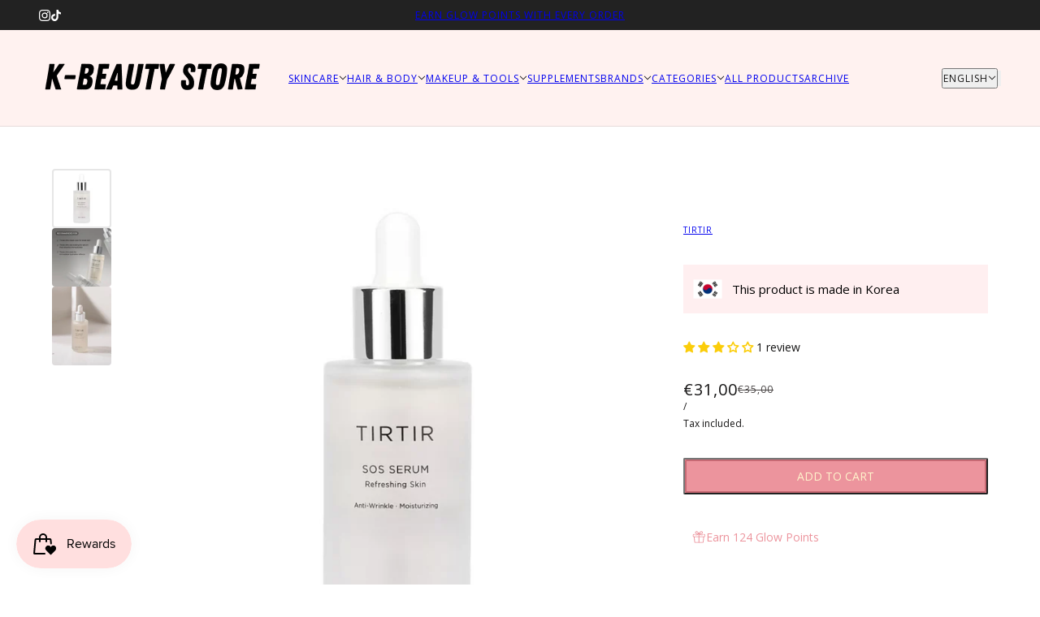

--- FILE ---
content_type: text/html; charset=utf-8
request_url: https://kbeautystore.com/products/sos-serum
body_size: 93901
content:
<!doctype html>
<html lang="en" dir="ltr">
  <head>
    <!-- Blockshop theme - Version 12.2.0 by Troop Themes - https://troopthemes.com/ -->

    <meta charset="UTF-8">
    <meta http-equiv="X-UA-Compatible" content="IE=edge">
    <meta name="viewport" content="width=device-width, initial-scale=1.0, maximum-scale=5.0"><meta name="description" content="TIRTIR&#39;s SOS Serum is a fast-absorbing, deeply hydrating serum designed to rescue skin that feels dehydrated, dull, weakened, or lacking glow. Ideal for days when your complexion looks tired or your skin barrier feels compromised, this rich yet lightweight formula delivers an instant moisture boost to restore a smoothe"><title>
      SOS Serum
 &ndash; K-Beauty Store</title><link rel="canonical" href="https://kbeautystore.com/products/sos-serum"><link rel="shortcut icon" href="//kbeautystore.com/cdn/shop/files/KBS.png?v=1715934988&width=32" type="image/png">
      <link rel="apple-touch-icon" href="//kbeautystore.com/cdn/shop/files/KBS.png?v=1715934988&width=180"><link rel="preconnect" href="https://cdn.shopify.com" crossorigin>
<link rel="preconnect" href="https://fonts.shopifycdn.com" crossorigin>

<script async crossorigin fetchpriority="high" src="/cdn/shopifycloud/importmap-polyfill/es-modules-shim.2.4.0.js"></script>
<script type="importmap">
  {
    "imports": {
      "@troop-themes/main": "//kbeautystore.com/cdn/shop/t/28/assets/theme.js?v=15295199331602150291768393583"
    }
  }
</script><link
    rel="preload"
    href="//kbeautystore.com/cdn/fonts/anton/anton_n4.2ba6159dc1abf4f060e423ec24adc22041130b7f.woff2"
    as="font"
    type="font/woff2"
    crossorigin
  ><link
    rel="preload"
    href="//kbeautystore.com/cdn/fonts/open_sans/opensans_n4.c32e4d4eca5273f6d4ee95ddf54b5bbb75fc9b61.woff2"
    as="font"
    type="font/woff2"
    crossorigin
  ><link
    rel="preload"
    href="//kbeautystore.com/cdn/fonts/open_sans/opensans_n4.c32e4d4eca5273f6d4ee95ddf54b5bbb75fc9b61.woff2"
    as="font"
    type="font/woff2"
    crossorigin
  ><meta property="og:type" content="product" />
  <meta property="og:title" content="SOS Serum" /><meta property="og:image" content="http://kbeautystore.com/cdn/shop/files/Ontwerpzondertitel_5181a536-671e-432a-bd5e-42b2dee2d766.png?v=1704733079&width=1200" />
    <meta property="og:image:secure_url" content="https://kbeautystore.com/cdn/shop/files/Ontwerpzondertitel_5181a536-671e-432a-bd5e-42b2dee2d766.png?v=1704733079&width=1200" />
    <meta property="og:image:width" content="1080" />
    <meta property="og:image:height" content="1080" /><meta property="og:image" content="http://kbeautystore.com/cdn/shop/files/IMG_5380.jpg?v=1704733079&width=1200" />
    <meta property="og:image:secure_url" content="https://kbeautystore.com/cdn/shop/files/IMG_5380.jpg?v=1704733079&width=1200" />
    <meta property="og:image:width" content="1000" />
    <meta property="og:image:height" content="1000" /><meta property="og:image" content="http://kbeautystore.com/cdn/shop/files/IMG_5378.webp?v=1704733079&width=1200" />
    <meta property="og:image:secure_url" content="https://kbeautystore.com/cdn/shop/files/IMG_5378.webp?v=1704733079&width=1200" />
    <meta property="og:image:width" content="1659" />
    <meta property="og:image:height" content="2211" /><meta property="og:price:currency" content="EUR" />
  <meta
    property="og:price:amount"
    content="31,00"
  />

  <script type="application/ld+json">
    {
      "@context": "https://schema.org/",
      "@type": "Product",
      "name": "SOS Serum",
      "image": ["//kbeautystore.com/cdn/shop/files/Ontwerpzondertitel_5181a536-671e-432a-bd5e-42b2dee2d766.png?v=1704733079&width=1200",
"//kbeautystore.com/cdn/shop/files/IMG_5380.jpg?v=1704733079&width=1200",
"//kbeautystore.com/cdn/shop/files/IMG_5378.webp?v=1704733079&width=1200"
],
      "description": "TIRTIR's SOS Serum is a fast-absorbing, deeply hydrating serum designed to rescue skin that feels...",
      "sku": "8809679690039",
      "brand": {
        "@type": "Brand",
        "name": "TIRTIR"
      },"aggregateRating": {
          "@type": "AggregateRating",
          "ratingValue": "3.0",
          "reviewCount": "1"
        },"offers": [{
            "@type" : "Offer","sku": "8809679690039","gtin13": 8809679690039,"availability": "http://schema.org/InStock",
            "price": 31.0,
            "priceCurrency": "EUR",
            "url": "https:\/\/kbeautystore.com\/products\/sos-serum?variant=47765026767184"
          }
]
    }
  </script><meta property="og:url" content="https://kbeautystore.com/products/sos-serum" />
<meta property="og:site_name" content="K-Beauty Store" />
<meta property="og:description" content="TIRTIR&#39;s SOS Serum is a fast-absorbing, deeply hydrating serum designed to rescue skin that feels dehydrated, dull, weakened, or lacking glow. Ideal for days when your complexion looks tired or your skin barrier feels compromised, this rich yet lightweight formula delivers an instant moisture boost to restore a smoothe" /><meta name="twitter:card" content="summary" />
<meta name="twitter:description" content="TIRTIR&#39;s SOS Serum is a fast-absorbing, deeply hydrating serum designed to rescue skin that feels dehydrated, dull, weakened, or lacking glow. Ideal for days when your complexion looks tired or your skin barrier feels compromised, this rich yet lightweight formula delivers an instant moisture boost to restore a smoothe" /><meta name="twitter:title" content="SOS Serum" /><meta
      name="twitter:image"
      content="https://kbeautystore.com/cdn/shop/files/Ontwerpzondertitel_5181a536-671e-432a-bd5e-42b2dee2d766.png?v=1704733079&width=480"
    /><style>@font-face {
  font-family: Anton;
  font-weight: 400;
  font-style: normal;
  font-display: swap;
  src: url("//kbeautystore.com/cdn/fonts/anton/anton_n4.2ba6159dc1abf4f060e423ec24adc22041130b7f.woff2") format("woff2"),
       url("//kbeautystore.com/cdn/fonts/anton/anton_n4.4dfcf4cc9b33342f25e44f2b47f32840ec097e13.woff") format("woff");
}
@font-face {
  font-family: "Open Sans";
  font-weight: 400;
  font-style: normal;
  font-display: swap;
  src: url("//kbeautystore.com/cdn/fonts/open_sans/opensans_n4.c32e4d4eca5273f6d4ee95ddf54b5bbb75fc9b61.woff2") format("woff2"),
       url("//kbeautystore.com/cdn/fonts/open_sans/opensans_n4.5f3406f8d94162b37bfa232b486ac93ee892406d.woff") format("woff");
}
@font-face {
  font-family: "Open Sans";
  font-weight: 700;
  font-style: normal;
  font-display: swap;
  src: url("//kbeautystore.com/cdn/fonts/open_sans/opensans_n7.a9393be1574ea8606c68f4441806b2711d0d13e4.woff2") format("woff2"),
       url("//kbeautystore.com/cdn/fonts/open_sans/opensans_n7.7b8af34a6ebf52beb1a4c1d8c73ad6910ec2e553.woff") format("woff");
}
@font-face {
  font-family: "Open Sans";
  font-weight: 400;
  font-style: normal;
  font-display: swap;
  src: url("//kbeautystore.com/cdn/fonts/open_sans/opensans_n4.c32e4d4eca5273f6d4ee95ddf54b5bbb75fc9b61.woff2") format("woff2"),
       url("//kbeautystore.com/cdn/fonts/open_sans/opensans_n4.5f3406f8d94162b37bfa232b486ac93ee892406d.woff") format("woff");
}
@font-face {
  font-family: "Open Sans";
  font-weight: 700;
  font-style: normal;
  font-display: swap;
  src: url("//kbeautystore.com/cdn/fonts/open_sans/opensans_n7.a9393be1574ea8606c68f4441806b2711d0d13e4.woff2") format("woff2"),
       url("//kbeautystore.com/cdn/fonts/open_sans/opensans_n7.7b8af34a6ebf52beb1a4c1d8c73ad6910ec2e553.woff") format("woff");
}
@font-face {
  font-family: "Open Sans";
  font-weight: 400;
  font-style: italic;
  font-display: swap;
  src: url("//kbeautystore.com/cdn/fonts/open_sans/opensans_i4.6f1d45f7a46916cc95c694aab32ecbf7509cbf33.woff2") format("woff2"),
       url("//kbeautystore.com/cdn/fonts/open_sans/opensans_i4.4efaa52d5a57aa9a57c1556cc2b7465d18839daa.woff") format("woff");
}
@font-face {
  font-family: "Open Sans";
  font-weight: 700;
  font-style: italic;
  font-display: swap;
  src: url("//kbeautystore.com/cdn/fonts/open_sans/opensans_i7.916ced2e2ce15f7fcd95d196601a15e7b89ee9a4.woff2") format("woff2"),
       url("//kbeautystore.com/cdn/fonts/open_sans/opensans_i7.99a9cff8c86ea65461de497ade3d515a98f8b32a.woff") format("woff");
}
:root {--font--heading--uppercase: uppercase;--font--nav--uppercase: uppercase;--font--sub-nav--uppercase: uppercase;--font--button--uppercase: uppercase;--font--overline--uppercase: uppercase;--font--banner--size: 61px;
    --font--banner--mobile-size: 44px;

    --font--featured--size: 59px;
    --font--featured--mobile-size: 44px;

    --font--section--size: 28px;
    --font--section--mobile-size: 20px;

    --font--block--size: 16px;
    --font--block--mobile-size: 20px;

    --font--paragraph--size: 14px;--font--paragraph--mobile-size: 14px;--font--featured-paragraph--size: 14px;--font--featured-paragraph--mobile-size: 14px;--font--nav--size: 12px;--font--nav--mobile-size: 12px;--font--sub-nav--size: 10px;--font--sub-nav--mobile-size: 10px;--font--overline--size: 10px;
    --font--button--size: 14px;
    --font--button--spacing: 0px;

    --font--heading--family: Anton, sans-serif;
    --font--heading--weight: 400;
    --font--heading--style: normal;
    --font--heading--spacing: 3px;

    --font--nav--family: "Open Sans", sans-serif;
    --font--nav--weight: 400;
    --font--nav--style: normal;

    --font--paragraph--family: "Open Sans", sans-serif;
    --font--paragraph--weight: 400;
    --font--paragraph--style: normal;
    --font--paragraph--spacing: 0px;

    --font--line-height: 1.2;
  }
</style><style>
  :root {
    --color--accent-1: #ec949d;
    --color--accent-1-translucent: rgba(236, 148, 157, 0.85);
    --color--accent-2: #fff2f0;
    --color--accent-2-translucent: rgba(255, 242, 240, 0.85);
    --color--accent-3: #fb85a4;
    --color--accent-3-translucent: rgba(251, 133, 164, 0.85);
    --color--body: #161515;
    --color--body--light: #484444;
    --color--success: #4caf50;
    --color--gray: #e6e6e6;
    --color--alert: #d32f2f;

    --bg-color--white: white;
    --bg-color--transparent: transparent;
    --bg-color--light: #ffffff;
    --bg-color--light-translucent: rgba(255, 255, 255, 0.85);
    --bg-color--dark: #222222;
    --bg-color--dark-translucent: rgba(9, 9, 9, 0.85);
    --bg-color--accent-1: var(--color--accent-1);
    --bg-color--accent-2: var(--color--accent-2);
    --bg-color--accent-3: var(--color--accent-3);
    --bg-color--body: #ffffff;
    --bg-color--body-translucent: rgba(255, 255, 255, 0.85);
    --bg-color--textbox: #fff;

    --border--dark: rgba(22, 21, 21, 0.1);
    --border--light: rgba(255, 255, 255, 0.1);

    --box-shadow--center: 0px 0px 10px rgba(0, 0, 0, 0.08);
    --box-shadow--top: 0 -10px 10px -10px rgba(0, 0, 0, 0.2);
    --box-shadow--left: -2px 0 10px -2px rgba(0, 0, 0, 0.2);
    --box-shadow--right: 2px 0 10px -2px rgba(0, 0, 0, 0.2);
    --box-shadow--bottom: 0 10px 10px -10px rgba(0, 0, 0, 0.2);

    --content--shadow-opacity: 0.15;
    --content--image-opacity: 0.65;

    --button--radius: 2px;
    --button--padding: 0 var(--spacing--3);
    --button--bg-color-1: #ec949d;
    --button--color-1: #fff4cc;
    --button--border-color-1: #c76a74;
    --button--bg-color-2: #fff2f0;
    --button--color-2: #ec949d;
    --button--border-color-2: #ec949d;
    --button--bg-color-3: #161515;
    --button--color-3: #ffffff;
    --button--border-color-3: #161515;
    --button--bg-color-4: rgba(0,0,0,0);
    --button--color-4: #ffffff;
    --button--border-color-4: #ffffff;

    --input--radius: 2px;
    --image--radius: 4px;
    --image--radius-enabled: 1;

    --layout--spacing-small: 16px;
    --layout--spacing-medium: 32px;
    --layout--spacing-large: 52px;
    --layout--spacing-x-large: 104px;
    --layout--mobile-spacing-small: 12px;
    --layout--mobile-spacing-medium: 24px;
    --layout--mobile-spacing-large: 32px;
    --layout--mobile-spacing-x-large: 64px;

    --progress-bar: linear-gradient(
                      90deg,
                      rgba(22, 21, 21, 0.3) 0%,
                      rgb(22, 21, 21) 80%,
                      rgba(22, 21, 21, 0.8)
                    );

    /* shop pay */
    --payment-terms-background-color: #ffffff;

    /* js helpers */
    --announcement--height: 0px;
    --header--height: 0px;
    --split-announcement--height: 0px;

    --sticky-offset: calc(var(--announcement--sticky, 0) * var(--announcement--height, 0px) + var(--header--sticky, 0) * var(--header--height, 0px));
  }

  shopify-accelerated-checkout, shopify-accelerated-checkout-cart {
    --shopify-accelerated-checkout-button-block-size: 45px;
    --shopify-accelerated-checkout-button-border-radius: var(--button--radius);
    --shopify-accelerated-checkout-button-box-shadow: 0 0 10px rgba(0, 0, 0, 0.3);
  }
</style><style></style><link href="//kbeautystore.com/cdn/shop/t/28/assets/theme.css?v=109766113619603205871768393582" rel="stylesheet" type="text/css" media="all" />
    <script>window.performance && window.performance.mark && window.performance.mark('shopify.content_for_header.start');</script><meta name="google-site-verification" content="jp1HVB86Nk9tzRWD6Cy2NutAsQDbUygAM-uFalYrKAQ">
<meta name="facebook-domain-verification" content="t6g64vh8hath4a0lpwqj9gfpvvnz2e">
<meta id="shopify-digital-wallet" name="shopify-digital-wallet" content="/64306282749/digital_wallets/dialog">
<meta name="shopify-checkout-api-token" content="c47762707048e5d56b3bbac99c4dfd0c">
<meta id="in-context-paypal-metadata" data-shop-id="64306282749" data-venmo-supported="false" data-environment="production" data-locale="en_US" data-paypal-v4="true" data-currency="EUR">
<link rel="alternate" hreflang="x-default" href="https://kbeautystore.com/products/sos-serum">
<link rel="alternate" hreflang="en" href="https://kbeautystore.com/products/sos-serum">
<link rel="alternate" hreflang="nl" href="https://kbeautystore.com/nl/products/sos-serum">
<link rel="alternate" hreflang="en-FR" href="https://kbeautystore.com/en-fr/products/sos-serum">
<link rel="alternate" hreflang="fr-FR" href="https://kbeautystore.com/fr-fr/products/sos-serum">
<link rel="alternate" hreflang="en-BE" href="https://kbeautystore.com/en-be/products/sos-serum">
<link rel="alternate" hreflang="nl-BE" href="https://kbeautystore.com/nl-be/products/sos-serum">
<link rel="alternate" hreflang="fr-BE" href="https://kbeautystore.com/fr-be/products/sos-serum">
<link rel="alternate" hreflang="en-DE" href="https://kbeautystore.com/en-de/products/sos-serum">
<link rel="alternate" hreflang="de-DE" href="https://kbeautystore.com/de-de/products/sos-serum">
<link rel="alternate" hreflang="en-AT" href="https://kbeautystore.com/en-at/products/sos-serum">
<link rel="alternate" hreflang="de-AT" href="https://kbeautystore.com/de-at/products/sos-serum">
<link rel="alternate" hreflang="en-IE" href="https://kbeautystore.com/en-ie/products/sos-serum">
<link rel="alternate" hreflang="en-ES" href="https://kbeautystore.com/en-es/products/sos-serum">
<link rel="alternate" hreflang="en-PT" href="https://kbeautystore.com/en-pt/products/sos-serum">
<link rel="alternate" hreflang="en-CZ" href="https://kbeautystore.com/en-eu/products/sos-serum">
<link rel="alternate" hreflang="nl-CZ" href="https://kbeautystore.com/nl-eu/products/sos-serum">
<link rel="alternate" hreflang="de-CZ" href="https://kbeautystore.com/de-eu/products/sos-serum">
<link rel="alternate" hreflang="fr-CZ" href="https://kbeautystore.com/fr-eu/products/sos-serum">
<link rel="alternate" hreflang="en-DK" href="https://kbeautystore.com/en-eu/products/sos-serum">
<link rel="alternate" hreflang="nl-DK" href="https://kbeautystore.com/nl-eu/products/sos-serum">
<link rel="alternate" hreflang="de-DK" href="https://kbeautystore.com/de-eu/products/sos-serum">
<link rel="alternate" hreflang="fr-DK" href="https://kbeautystore.com/fr-eu/products/sos-serum">
<link rel="alternate" hreflang="en-FI" href="https://kbeautystore.com/en-eu/products/sos-serum">
<link rel="alternate" hreflang="nl-FI" href="https://kbeautystore.com/nl-eu/products/sos-serum">
<link rel="alternate" hreflang="de-FI" href="https://kbeautystore.com/de-eu/products/sos-serum">
<link rel="alternate" hreflang="fr-FI" href="https://kbeautystore.com/fr-eu/products/sos-serum">
<link rel="alternate" hreflang="en-IT" href="https://kbeautystore.com/en-eu/products/sos-serum">
<link rel="alternate" hreflang="nl-IT" href="https://kbeautystore.com/nl-eu/products/sos-serum">
<link rel="alternate" hreflang="de-IT" href="https://kbeautystore.com/de-eu/products/sos-serum">
<link rel="alternate" hreflang="fr-IT" href="https://kbeautystore.com/fr-eu/products/sos-serum">
<link rel="alternate" hreflang="en-PL" href="https://kbeautystore.com/en-eu/products/sos-serum">
<link rel="alternate" hreflang="nl-PL" href="https://kbeautystore.com/nl-eu/products/sos-serum">
<link rel="alternate" hreflang="de-PL" href="https://kbeautystore.com/de-eu/products/sos-serum">
<link rel="alternate" hreflang="fr-PL" href="https://kbeautystore.com/fr-eu/products/sos-serum">
<link rel="alternate" hreflang="en-SE" href="https://kbeautystore.com/en-eu/products/sos-serum">
<link rel="alternate" hreflang="nl-SE" href="https://kbeautystore.com/nl-eu/products/sos-serum">
<link rel="alternate" hreflang="de-SE" href="https://kbeautystore.com/de-eu/products/sos-serum">
<link rel="alternate" hreflang="fr-SE" href="https://kbeautystore.com/fr-eu/products/sos-serum">
<link rel="alternate" hreflang="en-BG" href="https://kbeautystore.com/en-eu/products/sos-serum">
<link rel="alternate" hreflang="nl-BG" href="https://kbeautystore.com/nl-eu/products/sos-serum">
<link rel="alternate" hreflang="de-BG" href="https://kbeautystore.com/de-eu/products/sos-serum">
<link rel="alternate" hreflang="fr-BG" href="https://kbeautystore.com/fr-eu/products/sos-serum">
<link rel="alternate" hreflang="en-CY" href="https://kbeautystore.com/en-eu/products/sos-serum">
<link rel="alternate" hreflang="nl-CY" href="https://kbeautystore.com/nl-eu/products/sos-serum">
<link rel="alternate" hreflang="de-CY" href="https://kbeautystore.com/de-eu/products/sos-serum">
<link rel="alternate" hreflang="fr-CY" href="https://kbeautystore.com/fr-eu/products/sos-serum">
<link rel="alternate" hreflang="en-GR" href="https://kbeautystore.com/en-eu/products/sos-serum">
<link rel="alternate" hreflang="nl-GR" href="https://kbeautystore.com/nl-eu/products/sos-serum">
<link rel="alternate" hreflang="de-GR" href="https://kbeautystore.com/de-eu/products/sos-serum">
<link rel="alternate" hreflang="fr-GR" href="https://kbeautystore.com/fr-eu/products/sos-serum">
<link rel="alternate" hreflang="en-HU" href="https://kbeautystore.com/en-eu/products/sos-serum">
<link rel="alternate" hreflang="nl-HU" href="https://kbeautystore.com/nl-eu/products/sos-serum">
<link rel="alternate" hreflang="de-HU" href="https://kbeautystore.com/de-eu/products/sos-serum">
<link rel="alternate" hreflang="fr-HU" href="https://kbeautystore.com/fr-eu/products/sos-serum">
<link rel="alternate" hreflang="en-LV" href="https://kbeautystore.com/en-eu/products/sos-serum">
<link rel="alternate" hreflang="nl-LV" href="https://kbeautystore.com/nl-eu/products/sos-serum">
<link rel="alternate" hreflang="de-LV" href="https://kbeautystore.com/de-eu/products/sos-serum">
<link rel="alternate" hreflang="fr-LV" href="https://kbeautystore.com/fr-eu/products/sos-serum">
<link rel="alternate" hreflang="en-LT" href="https://kbeautystore.com/en-eu/products/sos-serum">
<link rel="alternate" hreflang="nl-LT" href="https://kbeautystore.com/nl-eu/products/sos-serum">
<link rel="alternate" hreflang="de-LT" href="https://kbeautystore.com/de-eu/products/sos-serum">
<link rel="alternate" hreflang="fr-LT" href="https://kbeautystore.com/fr-eu/products/sos-serum">
<link rel="alternate" hreflang="en-LU" href="https://kbeautystore.com/en-eu/products/sos-serum">
<link rel="alternate" hreflang="nl-LU" href="https://kbeautystore.com/nl-eu/products/sos-serum">
<link rel="alternate" hreflang="de-LU" href="https://kbeautystore.com/de-eu/products/sos-serum">
<link rel="alternate" hreflang="fr-LU" href="https://kbeautystore.com/fr-eu/products/sos-serum">
<link rel="alternate" hreflang="en-MT" href="https://kbeautystore.com/en-eu/products/sos-serum">
<link rel="alternate" hreflang="nl-MT" href="https://kbeautystore.com/nl-eu/products/sos-serum">
<link rel="alternate" hreflang="de-MT" href="https://kbeautystore.com/de-eu/products/sos-serum">
<link rel="alternate" hreflang="fr-MT" href="https://kbeautystore.com/fr-eu/products/sos-serum">
<link rel="alternate" hreflang="en-RO" href="https://kbeautystore.com/en-eu/products/sos-serum">
<link rel="alternate" hreflang="nl-RO" href="https://kbeautystore.com/nl-eu/products/sos-serum">
<link rel="alternate" hreflang="de-RO" href="https://kbeautystore.com/de-eu/products/sos-serum">
<link rel="alternate" hreflang="fr-RO" href="https://kbeautystore.com/fr-eu/products/sos-serum">
<link rel="alternate" hreflang="en-SI" href="https://kbeautystore.com/en-eu/products/sos-serum">
<link rel="alternate" hreflang="nl-SI" href="https://kbeautystore.com/nl-eu/products/sos-serum">
<link rel="alternate" hreflang="de-SI" href="https://kbeautystore.com/de-eu/products/sos-serum">
<link rel="alternate" hreflang="fr-SI" href="https://kbeautystore.com/fr-eu/products/sos-serum">
<link rel="alternate" hreflang="en-SK" href="https://kbeautystore.com/en-eu/products/sos-serum">
<link rel="alternate" hreflang="nl-SK" href="https://kbeautystore.com/nl-eu/products/sos-serum">
<link rel="alternate" hreflang="de-SK" href="https://kbeautystore.com/de-eu/products/sos-serum">
<link rel="alternate" hreflang="fr-SK" href="https://kbeautystore.com/fr-eu/products/sos-serum">
<link rel="alternate" hreflang="en-HR" href="https://kbeautystore.com/en-eu/products/sos-serum">
<link rel="alternate" hreflang="nl-HR" href="https://kbeautystore.com/nl-eu/products/sos-serum">
<link rel="alternate" hreflang="de-HR" href="https://kbeautystore.com/de-eu/products/sos-serum">
<link rel="alternate" hreflang="fr-HR" href="https://kbeautystore.com/fr-eu/products/sos-serum">
<link rel="alternate" hreflang="en-CH" href="https://kbeautystore.com/en-ch/products/sos-serum">
<link rel="alternate" hreflang="de-CH" href="https://kbeautystore.com/de-ch/products/sos-serum">
<link rel="alternate" hreflang="fr-CH" href="https://kbeautystore.com/fr-ch/products/sos-serum">
<link rel="alternate" type="application/json+oembed" href="https://kbeautystore.com/products/sos-serum.oembed">
<script async="async" src="/checkouts/internal/preloads.js?locale=en-NL"></script>
<script id="apple-pay-shop-capabilities" type="application/json">{"shopId":64306282749,"countryCode":"NL","currencyCode":"EUR","merchantCapabilities":["supports3DS"],"merchantId":"gid:\/\/shopify\/Shop\/64306282749","merchantName":"K-Beauty Store","requiredBillingContactFields":["postalAddress","email","phone"],"requiredShippingContactFields":["postalAddress","email","phone"],"shippingType":"shipping","supportedNetworks":["visa","maestro","masterCard","amex"],"total":{"type":"pending","label":"K-Beauty Store","amount":"1.00"},"shopifyPaymentsEnabled":true,"supportsSubscriptions":true}</script>
<script id="shopify-features" type="application/json">{"accessToken":"c47762707048e5d56b3bbac99c4dfd0c","betas":["rich-media-storefront-analytics"],"domain":"kbeautystore.com","predictiveSearch":true,"shopId":64306282749,"locale":"en"}</script>
<script>var Shopify = Shopify || {};
Shopify.shop = "k-beauty-store-81f7.myshopify.com";
Shopify.locale = "en";
Shopify.currency = {"active":"EUR","rate":"1.0"};
Shopify.country = "NL";
Shopify.theme = {"name":"Kopie van Kopie van Kopie van 1-12","id":180552008016,"schema_name":"Blockshop","schema_version":"12.2.0","theme_store_id":606,"role":"main"};
Shopify.theme.handle = "null";
Shopify.theme.style = {"id":null,"handle":null};
Shopify.cdnHost = "kbeautystore.com/cdn";
Shopify.routes = Shopify.routes || {};
Shopify.routes.root = "/";</script>
<script type="module">!function(o){(o.Shopify=o.Shopify||{}).modules=!0}(window);</script>
<script>!function(o){function n(){var o=[];function n(){o.push(Array.prototype.slice.apply(arguments))}return n.q=o,n}var t=o.Shopify=o.Shopify||{};t.loadFeatures=n(),t.autoloadFeatures=n()}(window);</script>
<script id="shop-js-analytics" type="application/json">{"pageType":"product"}</script>
<script defer="defer" async type="module" src="//kbeautystore.com/cdn/shopifycloud/shop-js/modules/v2/client.init-shop-cart-sync_C5BV16lS.en.esm.js"></script>
<script defer="defer" async type="module" src="//kbeautystore.com/cdn/shopifycloud/shop-js/modules/v2/chunk.common_CygWptCX.esm.js"></script>
<script type="module">
  await import("//kbeautystore.com/cdn/shopifycloud/shop-js/modules/v2/client.init-shop-cart-sync_C5BV16lS.en.esm.js");
await import("//kbeautystore.com/cdn/shopifycloud/shop-js/modules/v2/chunk.common_CygWptCX.esm.js");

  window.Shopify.SignInWithShop?.initShopCartSync?.({"fedCMEnabled":true,"windoidEnabled":true});

</script>
<script>(function() {
  var isLoaded = false;
  function asyncLoad() {
    if (isLoaded) return;
    isLoaded = true;
    var urls = ["https:\/\/tools.luckyorange.com\/core\/lo.js?site-id=9c902a57\u0026shop=k-beauty-store-81f7.myshopify.com","https:\/\/static.klaviyo.com\/onsite\/js\/klaviyo.js?company_id=XmddzH\u0026shop=k-beauty-store-81f7.myshopify.com","https:\/\/static.klaviyo.com\/onsite\/js\/klaviyo.js?company_id=XmddzH\u0026shop=k-beauty-store-81f7.myshopify.com","https:\/\/static.klaviyo.com\/onsite\/js\/klaviyo.js?company_id=XmddzH\u0026shop=k-beauty-store-81f7.myshopify.com","https:\/\/static.klaviyo.com\/onsite\/js\/klaviyo.js?company_id=XmddzH\u0026shop=k-beauty-store-81f7.myshopify.com","https:\/\/static.klaviyo.com\/onsite\/js\/klaviyo.js?company_id=XmddzH\u0026shop=k-beauty-store-81f7.myshopify.com","https:\/\/static.klaviyo.com\/onsite\/js\/klaviyo.js?company_id=XmddzH\u0026shop=k-beauty-store-81f7.myshopify.com","https:\/\/js.smile.io\/v1\/smile-shopify.js?shop=k-beauty-store-81f7.myshopify.com","https:\/\/ecommplugins-scripts.trustpilot.com\/v2.1\/js\/header.min.js?settings=eyJrZXkiOiJ1M256ZVROdUx2VXdMMXF4In0=\u0026v=2.5\u0026shop=k-beauty-store-81f7.myshopify.com","https:\/\/ecommplugins-trustboxsettings.trustpilot.com\/k-beauty-store-81f7.myshopify.com.js?settings=1709822464328\u0026shop=k-beauty-store-81f7.myshopify.com","https:\/\/intg.snapchat.com\/shopify\/shopify-scevent-init.js?id=f95cc2af-0387-44f0-aefd-9f3c83c26e2c\u0026shop=k-beauty-store-81f7.myshopify.com","\/\/cdn.shopify.com\/proxy\/662bfc88a8f7f05649b35202a0c947ff9e85340cb64e0f80a9d5d9fa8b9542b3\/cdn.bogos.io\/script_tag\/secomapp.scripttag.js?shop=k-beauty-store-81f7.myshopify.com\u0026sp-cache-control=cHVibGljLCBtYXgtYWdlPTkwMA","https:\/\/storage.nfcube.com\/instafeed-3b78fd54ddfd3c265e7211220738ecf0.js?shop=k-beauty-store-81f7.myshopify.com"];
    for (var i = 0; i < urls.length; i++) {
      var s = document.createElement('script');
      s.type = 'text/javascript';
      s.async = true;
      s.src = urls[i];
      var x = document.getElementsByTagName('script')[0];
      x.parentNode.insertBefore(s, x);
    }
  };
  if(window.attachEvent) {
    window.attachEvent('onload', asyncLoad);
  } else {
    window.addEventListener('load', asyncLoad, false);
  }
})();</script>
<script id="__st">var __st={"a":64306282749,"offset":3600,"reqid":"966599cf-fe24-43d6-a295-7f0d7a2e2f73-1768796145","pageurl":"kbeautystore.com\/products\/sos-serum","u":"2c3ced9a5f55","p":"product","rtyp":"product","rid":8754026283344};</script>
<script>window.ShopifyPaypalV4VisibilityTracking = true;</script>
<script id="captcha-bootstrap">!function(){'use strict';const t='contact',e='account',n='new_comment',o=[[t,t],['blogs',n],['comments',n],[t,'customer']],c=[[e,'customer_login'],[e,'guest_login'],[e,'recover_customer_password'],[e,'create_customer']],r=t=>t.map((([t,e])=>`form[action*='/${t}']:not([data-nocaptcha='true']) input[name='form_type'][value='${e}']`)).join(','),a=t=>()=>t?[...document.querySelectorAll(t)].map((t=>t.form)):[];function s(){const t=[...o],e=r(t);return a(e)}const i='password',u='form_key',d=['recaptcha-v3-token','g-recaptcha-response','h-captcha-response',i],f=()=>{try{return window.sessionStorage}catch{return}},m='__shopify_v',_=t=>t.elements[u];function p(t,e,n=!1){try{const o=window.sessionStorage,c=JSON.parse(o.getItem(e)),{data:r}=function(t){const{data:e,action:n}=t;return t[m]||n?{data:e,action:n}:{data:t,action:n}}(c);for(const[e,n]of Object.entries(r))t.elements[e]&&(t.elements[e].value=n);n&&o.removeItem(e)}catch(o){console.error('form repopulation failed',{error:o})}}const l='form_type',E='cptcha';function T(t){t.dataset[E]=!0}const w=window,h=w.document,L='Shopify',v='ce_forms',y='captcha';let A=!1;((t,e)=>{const n=(g='f06e6c50-85a8-45c8-87d0-21a2b65856fe',I='https://cdn.shopify.com/shopifycloud/storefront-forms-hcaptcha/ce_storefront_forms_captcha_hcaptcha.v1.5.2.iife.js',D={infoText:'Protected by hCaptcha',privacyText:'Privacy',termsText:'Terms'},(t,e,n)=>{const o=w[L][v],c=o.bindForm;if(c)return c(t,g,e,D).then(n);var r;o.q.push([[t,g,e,D],n]),r=I,A||(h.body.append(Object.assign(h.createElement('script'),{id:'captcha-provider',async:!0,src:r})),A=!0)});var g,I,D;w[L]=w[L]||{},w[L][v]=w[L][v]||{},w[L][v].q=[],w[L][y]=w[L][y]||{},w[L][y].protect=function(t,e){n(t,void 0,e),T(t)},Object.freeze(w[L][y]),function(t,e,n,w,h,L){const[v,y,A,g]=function(t,e,n){const i=e?o:[],u=t?c:[],d=[...i,...u],f=r(d),m=r(i),_=r(d.filter((([t,e])=>n.includes(e))));return[a(f),a(m),a(_),s()]}(w,h,L),I=t=>{const e=t.target;return e instanceof HTMLFormElement?e:e&&e.form},D=t=>v().includes(t);t.addEventListener('submit',(t=>{const e=I(t);if(!e)return;const n=D(e)&&!e.dataset.hcaptchaBound&&!e.dataset.recaptchaBound,o=_(e),c=g().includes(e)&&(!o||!o.value);(n||c)&&t.preventDefault(),c&&!n&&(function(t){try{if(!f())return;!function(t){const e=f();if(!e)return;const n=_(t);if(!n)return;const o=n.value;o&&e.removeItem(o)}(t);const e=Array.from(Array(32),(()=>Math.random().toString(36)[2])).join('');!function(t,e){_(t)||t.append(Object.assign(document.createElement('input'),{type:'hidden',name:u})),t.elements[u].value=e}(t,e),function(t,e){const n=f();if(!n)return;const o=[...t.querySelectorAll(`input[type='${i}']`)].map((({name:t})=>t)),c=[...d,...o],r={};for(const[a,s]of new FormData(t).entries())c.includes(a)||(r[a]=s);n.setItem(e,JSON.stringify({[m]:1,action:t.action,data:r}))}(t,e)}catch(e){console.error('failed to persist form',e)}}(e),e.submit())}));const S=(t,e)=>{t&&!t.dataset[E]&&(n(t,e.some((e=>e===t))),T(t))};for(const o of['focusin','change'])t.addEventListener(o,(t=>{const e=I(t);D(e)&&S(e,y())}));const B=e.get('form_key'),M=e.get(l),P=B&&M;t.addEventListener('DOMContentLoaded',(()=>{const t=y();if(P)for(const e of t)e.elements[l].value===M&&p(e,B);[...new Set([...A(),...v().filter((t=>'true'===t.dataset.shopifyCaptcha))])].forEach((e=>S(e,t)))}))}(h,new URLSearchParams(w.location.search),n,t,e,['guest_login'])})(!0,!0)}();</script>
<script integrity="sha256-4kQ18oKyAcykRKYeNunJcIwy7WH5gtpwJnB7kiuLZ1E=" data-source-attribution="shopify.loadfeatures" defer="defer" src="//kbeautystore.com/cdn/shopifycloud/storefront/assets/storefront/load_feature-a0a9edcb.js" crossorigin="anonymous"></script>
<script data-source-attribution="shopify.dynamic_checkout.dynamic.init">var Shopify=Shopify||{};Shopify.PaymentButton=Shopify.PaymentButton||{isStorefrontPortableWallets:!0,init:function(){window.Shopify.PaymentButton.init=function(){};var t=document.createElement("script");t.src="https://kbeautystore.com/cdn/shopifycloud/portable-wallets/latest/portable-wallets.en.js",t.type="module",document.head.appendChild(t)}};
</script>
<script data-source-attribution="shopify.dynamic_checkout.buyer_consent">
  function portableWalletsHideBuyerConsent(e){var t=document.getElementById("shopify-buyer-consent"),n=document.getElementById("shopify-subscription-policy-button");t&&n&&(t.classList.add("hidden"),t.setAttribute("aria-hidden","true"),n.removeEventListener("click",e))}function portableWalletsShowBuyerConsent(e){var t=document.getElementById("shopify-buyer-consent"),n=document.getElementById("shopify-subscription-policy-button");t&&n&&(t.classList.remove("hidden"),t.removeAttribute("aria-hidden"),n.addEventListener("click",e))}window.Shopify?.PaymentButton&&(window.Shopify.PaymentButton.hideBuyerConsent=portableWalletsHideBuyerConsent,window.Shopify.PaymentButton.showBuyerConsent=portableWalletsShowBuyerConsent);
</script>
<script data-source-attribution="shopify.dynamic_checkout.cart.bootstrap">document.addEventListener("DOMContentLoaded",(function(){function t(){return document.querySelector("shopify-accelerated-checkout-cart, shopify-accelerated-checkout")}if(t())Shopify.PaymentButton.init();else{new MutationObserver((function(e,n){t()&&(Shopify.PaymentButton.init(),n.disconnect())})).observe(document.body,{childList:!0,subtree:!0})}}));
</script>
<link id="shopify-accelerated-checkout-styles" rel="stylesheet" media="screen" href="https://kbeautystore.com/cdn/shopifycloud/portable-wallets/latest/accelerated-checkout-backwards-compat.css" crossorigin="anonymous">
<style id="shopify-accelerated-checkout-cart">
        #shopify-buyer-consent {
  margin-top: 1em;
  display: inline-block;
  width: 100%;
}

#shopify-buyer-consent.hidden {
  display: none;
}

#shopify-subscription-policy-button {
  background: none;
  border: none;
  padding: 0;
  text-decoration: underline;
  font-size: inherit;
  cursor: pointer;
}

#shopify-subscription-policy-button::before {
  box-shadow: none;
}

      </style>

<script>window.performance && window.performance.mark && window.performance.mark('shopify.content_for_header.end');</script>
<script>
  if (Shopify) {
    Shopify.routes = {
      ...Shopify.routes,
      all_products_collection: '/collections/all',
      cart: '/cart',
      cart_add: '/cart/add',
      cart_change: '/cart/change',
      cart_update: '/cart/update',
      libraries: {
        swipe_listener: "//kbeautystore.com/cdn/shop/t/28/assets/swipe-listener.min.js?v=123039615894270182531768393580",
        masonry: "//kbeautystore.com/cdn/shop/t/28/assets/masonry.min.js?v=153413113355937702121768393576",
        plyr: "/cdn/shopifycloud/plyr/v2.0/shopify-plyr.en.js",
        vimeo: "https://player.vimeo.com/api/player.js"
      },
      product_recommendations: '/recommendations/products',
      predictive_search: '/search/suggest',
      search: '/search',
      root: '/',
      youtube: 'https://youtube.com/iframe_api'
    }
  }
</script><script type="module" src="//kbeautystore.com/cdn/shop/t/28/assets/theme.js?v=15295199331602150291768393583"></script><!-- BEGIN app block: shopify://apps/judge-me-reviews/blocks/judgeme_core/61ccd3b1-a9f2-4160-9fe9-4fec8413e5d8 --><!-- Start of Judge.me Core -->






<link rel="dns-prefetch" href="https://cdnwidget.judge.me">
<link rel="dns-prefetch" href="https://cdn.judge.me">
<link rel="dns-prefetch" href="https://cdn1.judge.me">
<link rel="dns-prefetch" href="https://api.judge.me">

<script data-cfasync='false' class='jdgm-settings-script'>window.jdgmSettings={"pagination":5,"disable_web_reviews":false,"badge_no_review_text":"No reviews","badge_n_reviews_text":"{{ n }} review/reviews","hide_badge_preview_if_no_reviews":true,"badge_hide_text":false,"enforce_center_preview_badge":false,"widget_title":"Customer Reviews","widget_open_form_text":"Write a review","widget_close_form_text":"Cancel review","widget_refresh_page_text":"Refresh page","widget_summary_text":"Based on {{ number_of_reviews }} review/reviews","widget_no_review_text":"Be the first to write a review","widget_name_field_text":"Display name","widget_verified_name_field_text":"Verified Name (public)","widget_name_placeholder_text":"Display name","widget_required_field_error_text":"This field is required.","widget_email_field_text":"Email address","widget_verified_email_field_text":"Verified Email (private, can not be edited)","widget_email_placeholder_text":"Your email address","widget_email_field_error_text":"Please enter a valid email address.","widget_rating_field_text":"Rating","widget_review_title_field_text":"Review Title","widget_review_title_placeholder_text":"Give your review a title","widget_review_body_field_text":"Review content","widget_review_body_placeholder_text":"Start writing here...","widget_pictures_field_text":"Picture/Video (optional)","widget_submit_review_text":"Submit Review","widget_submit_verified_review_text":"Submit Verified Review","widget_submit_success_msg_with_auto_publish":"Thank you! Please refresh the page in a few moments to see your review. You can remove or edit your review by logging into \u003ca href='https://judge.me/login' target='_blank' rel='nofollow noopener'\u003eJudge.me\u003c/a\u003e","widget_submit_success_msg_no_auto_publish":"Thank you! Your review will be published as soon as it is approved by the shop admin. You can remove or edit your review by logging into \u003ca href='https://judge.me/login' target='_blank' rel='nofollow noopener'\u003eJudge.me\u003c/a\u003e","widget_show_default_reviews_out_of_total_text":"Showing {{ n_reviews_shown }} out of {{ n_reviews }} reviews.","widget_show_all_link_text":"Show all","widget_show_less_link_text":"Show less","widget_author_said_text":"{{ reviewer_name }} said:","widget_days_text":"{{ n }} days ago","widget_weeks_text":"{{ n }} week/weeks ago","widget_months_text":"{{ n }} month/months ago","widget_years_text":"{{ n }} year/years ago","widget_yesterday_text":"Yesterday","widget_today_text":"Today","widget_replied_text":"\u003e\u003e {{ shop_name }} replied:","widget_read_more_text":"Read more","widget_reviewer_name_as_initial":"last_initial","widget_rating_filter_color":"","widget_rating_filter_see_all_text":"See all reviews","widget_sorting_most_recent_text":"Most Recent","widget_sorting_highest_rating_text":"Highest Rating","widget_sorting_lowest_rating_text":"Lowest Rating","widget_sorting_with_pictures_text":"Only Pictures","widget_sorting_most_helpful_text":"Most Helpful","widget_open_question_form_text":"Ask a question","widget_reviews_subtab_text":"Reviews","widget_questions_subtab_text":"Questions","widget_question_label_text":"Question","widget_answer_label_text":"Answer","widget_question_placeholder_text":"Write your question here","widget_submit_question_text":"Submit Question","widget_question_submit_success_text":"Thank you for your question! We will notify you once it gets answered.","verified_badge_text":"Verified","verified_badge_bg_color":"","verified_badge_text_color":"","verified_badge_placement":"left-of-reviewer-name","widget_review_max_height":"","widget_hide_border":false,"widget_social_share":false,"widget_thumb":false,"widget_review_location_show":false,"widget_location_format":"country_iso_code","all_reviews_include_out_of_store_products":true,"all_reviews_out_of_store_text":"(out of store)","all_reviews_pagination":100,"all_reviews_product_name_prefix_text":"about","enable_review_pictures":true,"enable_question_anwser":false,"widget_theme":"","review_date_format":"mm/dd/yyyy","default_sort_method":"most-recent","widget_product_reviews_subtab_text":"Product Reviews","widget_shop_reviews_subtab_text":"Shop Reviews","widget_other_products_reviews_text":"Reviews for other products","widget_store_reviews_subtab_text":"Store reviews","widget_no_store_reviews_text":"This store hasn't received any reviews yet","widget_web_restriction_product_reviews_text":"This product hasn't received any reviews yet","widget_no_items_text":"No items found","widget_show_more_text":"Show more","widget_write_a_store_review_text":"Write a Store Review","widget_other_languages_heading":"Reviews in Other Languages","widget_translate_review_text":"Translate review to {{ language }}","widget_translating_review_text":"Translating...","widget_show_original_translation_text":"Show original ({{ language }})","widget_translate_review_failed_text":"Review couldn't be translated.","widget_translate_review_retry_text":"Retry","widget_translate_review_try_again_later_text":"Try again later","show_product_url_for_grouped_product":false,"widget_sorting_pictures_first_text":"Pictures First","show_pictures_on_all_rev_page_mobile":false,"show_pictures_on_all_rev_page_desktop":false,"floating_tab_hide_mobile_install_preference":false,"floating_tab_button_name":"★ Reviews","floating_tab_title":"Let customers speak for us","floating_tab_button_color":"","floating_tab_button_background_color":"","floating_tab_url":"","floating_tab_url_enabled":false,"floating_tab_tab_style":"text","all_reviews_text_badge_text":"Customers rate us {{ shop.metafields.judgeme.all_reviews_rating | round: 1 }}/5 based on {{ shop.metafields.judgeme.all_reviews_count }} reviews.","all_reviews_text_badge_text_branded_style":"{{ shop.metafields.judgeme.all_reviews_rating | round: 1 }} out of 5 stars based on {{ shop.metafields.judgeme.all_reviews_count }} reviews","is_all_reviews_text_badge_a_link":false,"show_stars_for_all_reviews_text_badge":false,"all_reviews_text_badge_url":"","all_reviews_text_style":"text","all_reviews_text_color_style":"judgeme_brand_color","all_reviews_text_color":"#108474","all_reviews_text_show_jm_brand":true,"featured_carousel_show_header":true,"featured_carousel_title":"Let customers speak for us","testimonials_carousel_title":"Customers are saying","videos_carousel_title":"Real customer stories","cards_carousel_title":"Customers are saying","featured_carousel_count_text":"from {{ n }} reviews","featured_carousel_add_link_to_all_reviews_page":false,"featured_carousel_url":"","featured_carousel_show_images":true,"featured_carousel_autoslide_interval":5,"featured_carousel_arrows_on_the_sides":false,"featured_carousel_height":250,"featured_carousel_width":80,"featured_carousel_image_size":0,"featured_carousel_image_height":250,"featured_carousel_arrow_color":"#eeeeee","verified_count_badge_style":"vintage","verified_count_badge_orientation":"horizontal","verified_count_badge_color_style":"judgeme_brand_color","verified_count_badge_color":"#108474","is_verified_count_badge_a_link":false,"verified_count_badge_url":"","verified_count_badge_show_jm_brand":true,"widget_rating_preset_default":5,"widget_first_sub_tab":"product-reviews","widget_show_histogram":true,"widget_histogram_use_custom_color":false,"widget_pagination_use_custom_color":false,"widget_star_use_custom_color":false,"widget_verified_badge_use_custom_color":false,"widget_write_review_use_custom_color":false,"picture_reminder_submit_button":"Upload Pictures","enable_review_videos":false,"mute_video_by_default":false,"widget_sorting_videos_first_text":"Videos First","widget_review_pending_text":"Pending","featured_carousel_items_for_large_screen":3,"social_share_options_order":"Facebook,Twitter","remove_microdata_snippet":true,"disable_json_ld":false,"enable_json_ld_products":false,"preview_badge_show_question_text":false,"preview_badge_no_question_text":"No questions","preview_badge_n_question_text":"{{ number_of_questions }} question/questions","qa_badge_show_icon":false,"qa_badge_position":"same-row","remove_judgeme_branding":true,"widget_add_search_bar":false,"widget_search_bar_placeholder":"Search","widget_sorting_verified_only_text":"Verified only","featured_carousel_theme":"default","featured_carousel_show_rating":true,"featured_carousel_show_title":true,"featured_carousel_show_body":true,"featured_carousel_show_date":false,"featured_carousel_show_reviewer":true,"featured_carousel_show_product":false,"featured_carousel_header_background_color":"#108474","featured_carousel_header_text_color":"#ffffff","featured_carousel_name_product_separator":"reviewed","featured_carousel_full_star_background":"#108474","featured_carousel_empty_star_background":"#dadada","featured_carousel_vertical_theme_background":"#f9fafb","featured_carousel_verified_badge_enable":false,"featured_carousel_verified_badge_color":"#108474","featured_carousel_border_style":"round","featured_carousel_review_line_length_limit":3,"featured_carousel_more_reviews_button_text":"Read more reviews","featured_carousel_view_product_button_text":"View product","all_reviews_page_load_reviews_on":"scroll","all_reviews_page_load_more_text":"Load More Reviews","disable_fb_tab_reviews":false,"enable_ajax_cdn_cache":false,"widget_advanced_speed_features":5,"widget_public_name_text":"displayed publicly like","default_reviewer_name":"John Smith","default_reviewer_name_has_non_latin":true,"widget_reviewer_anonymous":"Anonymous","medals_widget_title":"Judge.me Review Medals","medals_widget_background_color":"#f9fafb","medals_widget_position":"footer_all_pages","medals_widget_border_color":"#f9fafb","medals_widget_verified_text_position":"left","medals_widget_use_monochromatic_version":false,"medals_widget_elements_color":"#108474","show_reviewer_avatar":false,"widget_invalid_yt_video_url_error_text":"Not a YouTube video URL","widget_max_length_field_error_text":"Please enter no more than {0} characters.","widget_show_country_flag":false,"widget_show_collected_via_shop_app":true,"widget_verified_by_shop_badge_style":"light","widget_verified_by_shop_text":"Verified by Shop","widget_show_photo_gallery":true,"widget_load_with_code_splitting":true,"widget_ugc_install_preference":false,"widget_ugc_title":"Made by us, Shared by you","widget_ugc_subtitle":"Tag us to see your picture featured in our page","widget_ugc_arrows_color":"#ffffff","widget_ugc_primary_button_text":"Buy Now","widget_ugc_primary_button_background_color":"#108474","widget_ugc_primary_button_text_color":"#ffffff","widget_ugc_primary_button_border_width":"0","widget_ugc_primary_button_border_style":"none","widget_ugc_primary_button_border_color":"#108474","widget_ugc_primary_button_border_radius":"25","widget_ugc_secondary_button_text":"Load More","widget_ugc_secondary_button_background_color":"#ffffff","widget_ugc_secondary_button_text_color":"#108474","widget_ugc_secondary_button_border_width":"2","widget_ugc_secondary_button_border_style":"solid","widget_ugc_secondary_button_border_color":"#108474","widget_ugc_secondary_button_border_radius":"25","widget_ugc_reviews_button_text":"View Reviews","widget_ugc_reviews_button_background_color":"#ffffff","widget_ugc_reviews_button_text_color":"#108474","widget_ugc_reviews_button_border_width":"2","widget_ugc_reviews_button_border_style":"solid","widget_ugc_reviews_button_border_color":"#108474","widget_ugc_reviews_button_border_radius":"25","widget_ugc_reviews_button_link_to":"judgeme-reviews-page","widget_ugc_show_post_date":true,"widget_ugc_max_width":"800","widget_rating_metafield_value_type":true,"widget_primary_color":"#108474","widget_enable_secondary_color":false,"widget_secondary_color":"#edf5f5","widget_summary_average_rating_text":"{{ average_rating }} out of 5","widget_media_grid_title":"Customer photos \u0026 videos","widget_media_grid_see_more_text":"See more","widget_round_style":false,"widget_show_product_medals":true,"widget_verified_by_judgeme_text":"Verified by Judge.me","widget_show_store_medals":true,"widget_verified_by_judgeme_text_in_store_medals":"Verified by Judge.me","widget_media_field_exceed_quantity_message":"Sorry, we can only accept {{ max_media }} for one review.","widget_media_field_exceed_limit_message":"{{ file_name }} is too large, please select a {{ media_type }} less than {{ size_limit }}MB.","widget_review_submitted_text":"Review Submitted!","widget_question_submitted_text":"Question Submitted!","widget_close_form_text_question":"Cancel","widget_write_your_answer_here_text":"Write your answer here","widget_enabled_branded_link":true,"widget_show_collected_by_judgeme":false,"widget_reviewer_name_color":"","widget_write_review_text_color":"","widget_write_review_bg_color":"","widget_collected_by_judgeme_text":"collected by Judge.me","widget_pagination_type":"standard","widget_load_more_text":"Load More","widget_load_more_color":"#108474","widget_full_review_text":"Full Review","widget_read_more_reviews_text":"Read More Reviews","widget_read_questions_text":"Read Questions","widget_questions_and_answers_text":"Questions \u0026 Answers","widget_verified_by_text":"Verified by","widget_verified_text":"Verified","widget_number_of_reviews_text":"{{ number_of_reviews }} reviews","widget_back_button_text":"Back","widget_next_button_text":"Next","widget_custom_forms_filter_button":"Filters","custom_forms_style":"horizontal","widget_show_review_information":false,"how_reviews_are_collected":"How reviews are collected?","widget_show_review_keywords":false,"widget_gdpr_statement":"How we use your data: We'll only contact you about the review you left, and only if necessary. By submitting your review, you agree to Judge.me's \u003ca href='https://judge.me/terms' target='_blank' rel='nofollow noopener'\u003eterms\u003c/a\u003e, \u003ca href='https://judge.me/privacy' target='_blank' rel='nofollow noopener'\u003eprivacy\u003c/a\u003e and \u003ca href='https://judge.me/content-policy' target='_blank' rel='nofollow noopener'\u003econtent\u003c/a\u003e policies.","widget_multilingual_sorting_enabled":false,"widget_translate_review_content_enabled":false,"widget_translate_review_content_method":"manual","popup_widget_review_selection":"automatically_with_pictures","popup_widget_round_border_style":true,"popup_widget_show_title":true,"popup_widget_show_body":true,"popup_widget_show_reviewer":false,"popup_widget_show_product":true,"popup_widget_show_pictures":true,"popup_widget_use_review_picture":true,"popup_widget_show_on_home_page":true,"popup_widget_show_on_product_page":true,"popup_widget_show_on_collection_page":true,"popup_widget_show_on_cart_page":true,"popup_widget_position":"bottom_left","popup_widget_first_review_delay":5,"popup_widget_duration":5,"popup_widget_interval":5,"popup_widget_review_count":5,"popup_widget_hide_on_mobile":true,"review_snippet_widget_round_border_style":true,"review_snippet_widget_card_color":"#FFFFFF","review_snippet_widget_slider_arrows_background_color":"#FFFFFF","review_snippet_widget_slider_arrows_color":"#000000","review_snippet_widget_star_color":"#108474","show_product_variant":false,"all_reviews_product_variant_label_text":"Variant: ","widget_show_verified_branding":false,"widget_ai_summary_title":"Customers say","widget_ai_summary_disclaimer":"AI-powered review summary based on recent customer reviews","widget_show_ai_summary":false,"widget_show_ai_summary_bg":false,"widget_show_review_title_input":true,"redirect_reviewers_invited_via_email":"review_widget","request_store_review_after_product_review":false,"request_review_other_products_in_order":false,"review_form_color_scheme":"default","review_form_corner_style":"square","review_form_star_color":{},"review_form_text_color":"#333333","review_form_background_color":"#ffffff","review_form_field_background_color":"#fafafa","review_form_button_color":{},"review_form_button_text_color":"#ffffff","review_form_modal_overlay_color":"#000000","review_content_screen_title_text":"How would you rate this product?","review_content_introduction_text":"We would love it if you would share a bit about your experience.","store_review_form_title_text":"How would you rate this store?","store_review_form_introduction_text":"We would love it if you would share a bit about your experience.","show_review_guidance_text":true,"one_star_review_guidance_text":"Poor","five_star_review_guidance_text":"Great","customer_information_screen_title_text":"About you","customer_information_introduction_text":"Please tell us more about you.","custom_questions_screen_title_text":"Your experience in more detail","custom_questions_introduction_text":"Here are a few questions to help us understand more about your experience.","review_submitted_screen_title_text":"Thanks for your review!","review_submitted_screen_thank_you_text":"We are processing it and it will appear on the store soon.","review_submitted_screen_email_verification_text":"Please confirm your email by clicking the link we just sent you. This helps us keep reviews authentic.","review_submitted_request_store_review_text":"Would you like to share your experience of shopping with us?","review_submitted_review_other_products_text":"Would you like to review these products?","store_review_screen_title_text":"Would you like to share your experience of shopping with us?","store_review_introduction_text":"We value your feedback and use it to improve. Please share any thoughts or suggestions you have.","reviewer_media_screen_title_picture_text":"Share a picture","reviewer_media_introduction_picture_text":"Upload a photo to support your review.","reviewer_media_screen_title_video_text":"Share a video","reviewer_media_introduction_video_text":"Upload a video to support your review.","reviewer_media_screen_title_picture_or_video_text":"Share a picture or video","reviewer_media_introduction_picture_or_video_text":"Upload a photo or video to support your review.","reviewer_media_youtube_url_text":"Paste your Youtube URL here","advanced_settings_next_step_button_text":"Next","advanced_settings_close_review_button_text":"Close","modal_write_review_flow":false,"write_review_flow_required_text":"Required","write_review_flow_privacy_message_text":"We respect your privacy.","write_review_flow_anonymous_text":"Post review as anonymous","write_review_flow_visibility_text":"This won't be visible to other customers.","write_review_flow_multiple_selection_help_text":"Select as many as you like","write_review_flow_single_selection_help_text":"Select one option","write_review_flow_required_field_error_text":"This field is required","write_review_flow_invalid_email_error_text":"Please enter a valid email address","write_review_flow_max_length_error_text":"Max. {{ max_length }} characters.","write_review_flow_media_upload_text":"\u003cb\u003eClick to upload\u003c/b\u003e or drag and drop","write_review_flow_gdpr_statement":"We'll only contact you about your review if necessary. By submitting your review, you agree to our \u003ca href='https://judge.me/terms' target='_blank' rel='nofollow noopener'\u003eterms and conditions\u003c/a\u003e and \u003ca href='https://judge.me/privacy' target='_blank' rel='nofollow noopener'\u003eprivacy policy\u003c/a\u003e.","rating_only_reviews_enabled":false,"show_negative_reviews_help_screen":false,"new_review_flow_help_screen_rating_threshold":3,"negative_review_resolution_screen_title_text":"Tell us more","negative_review_resolution_text":"Your experience matters to us. If there were issues with your purchase, we're here to help. Feel free to reach out to us, we'd love the opportunity to make things right.","negative_review_resolution_button_text":"Contact us","negative_review_resolution_proceed_with_review_text":"Leave a review","negative_review_resolution_subject":"Issue with purchase from {{ shop_name }}.{{ order_name }}","preview_badge_collection_page_install_status":false,"widget_review_custom_css":"","preview_badge_custom_css":"","preview_badge_stars_count":"5-stars","featured_carousel_custom_css":"","floating_tab_custom_css":"","all_reviews_widget_custom_css":"","medals_widget_custom_css":"","verified_badge_custom_css":"","all_reviews_text_custom_css":"","transparency_badges_collected_via_store_invite":false,"transparency_badges_from_another_provider":false,"transparency_badges_collected_from_store_visitor":false,"transparency_badges_collected_by_verified_review_provider":false,"transparency_badges_earned_reward":false,"transparency_badges_collected_via_store_invite_text":"Review collected via store invitation","transparency_badges_from_another_provider_text":"Review collected from another provider","transparency_badges_collected_from_store_visitor_text":"Review collected from a store visitor","transparency_badges_written_in_google_text":"Review written in Google","transparency_badges_written_in_etsy_text":"Review written in Etsy","transparency_badges_written_in_shop_app_text":"Review written in Shop App","transparency_badges_earned_reward_text":"Review earned a reward for future purchase","product_review_widget_per_page":10,"widget_store_review_label_text":"Review about the store","checkout_comment_extension_title_on_product_page":"Customer Comments","checkout_comment_extension_num_latest_comment_show":5,"checkout_comment_extension_format":"name_and_timestamp","checkout_comment_customer_name":"last_initial","checkout_comment_comment_notification":true,"preview_badge_collection_page_install_preference":true,"preview_badge_home_page_install_preference":false,"preview_badge_product_page_install_preference":true,"review_widget_install_preference":"","review_carousel_install_preference":false,"floating_reviews_tab_install_preference":"none","verified_reviews_count_badge_install_preference":false,"all_reviews_text_install_preference":false,"review_widget_best_location":true,"judgeme_medals_install_preference":false,"review_widget_revamp_enabled":false,"review_widget_qna_enabled":false,"review_widget_header_theme":"minimal","review_widget_widget_title_enabled":true,"review_widget_header_text_size":"medium","review_widget_header_text_weight":"regular","review_widget_average_rating_style":"compact","review_widget_bar_chart_enabled":true,"review_widget_bar_chart_type":"numbers","review_widget_bar_chart_style":"standard","review_widget_expanded_media_gallery_enabled":false,"review_widget_reviews_section_theme":"standard","review_widget_image_style":"thumbnails","review_widget_review_image_ratio":"square","review_widget_stars_size":"medium","review_widget_verified_badge":"standard_text","review_widget_review_title_text_size":"medium","review_widget_review_text_size":"medium","review_widget_review_text_length":"medium","review_widget_number_of_columns_desktop":3,"review_widget_carousel_transition_speed":5,"review_widget_custom_questions_answers_display":"always","review_widget_button_text_color":"#FFFFFF","review_widget_text_color":"#000000","review_widget_lighter_text_color":"#7B7B7B","review_widget_corner_styling":"soft","review_widget_review_word_singular":"review","review_widget_review_word_plural":"reviews","review_widget_voting_label":"Helpful?","review_widget_shop_reply_label":"Reply from {{ shop_name }}:","review_widget_filters_title":"Filters","qna_widget_question_word_singular":"Question","qna_widget_question_word_plural":"Questions","qna_widget_answer_reply_label":"Answer from {{ answerer_name }}:","qna_content_screen_title_text":"Ask a question about this product","qna_widget_question_required_field_error_text":"Please enter your question.","qna_widget_flow_gdpr_statement":"We'll only contact you about your question if necessary. By submitting your question, you agree to our \u003ca href='https://judge.me/terms' target='_blank' rel='nofollow noopener'\u003eterms and conditions\u003c/a\u003e and \u003ca href='https://judge.me/privacy' target='_blank' rel='nofollow noopener'\u003eprivacy policy\u003c/a\u003e.","qna_widget_question_submitted_text":"Thanks for your question!","qna_widget_close_form_text_question":"Close","qna_widget_question_submit_success_text":"We’ll notify you by email when your question is answered.","all_reviews_widget_v2025_enabled":false,"all_reviews_widget_v2025_header_theme":"default","all_reviews_widget_v2025_widget_title_enabled":true,"all_reviews_widget_v2025_header_text_size":"medium","all_reviews_widget_v2025_header_text_weight":"regular","all_reviews_widget_v2025_average_rating_style":"compact","all_reviews_widget_v2025_bar_chart_enabled":true,"all_reviews_widget_v2025_bar_chart_type":"numbers","all_reviews_widget_v2025_bar_chart_style":"standard","all_reviews_widget_v2025_expanded_media_gallery_enabled":false,"all_reviews_widget_v2025_show_store_medals":true,"all_reviews_widget_v2025_show_photo_gallery":true,"all_reviews_widget_v2025_show_review_keywords":false,"all_reviews_widget_v2025_show_ai_summary":false,"all_reviews_widget_v2025_show_ai_summary_bg":false,"all_reviews_widget_v2025_add_search_bar":false,"all_reviews_widget_v2025_default_sort_method":"most-recent","all_reviews_widget_v2025_reviews_per_page":10,"all_reviews_widget_v2025_reviews_section_theme":"default","all_reviews_widget_v2025_image_style":"thumbnails","all_reviews_widget_v2025_review_image_ratio":"square","all_reviews_widget_v2025_stars_size":"medium","all_reviews_widget_v2025_verified_badge":"bold_badge","all_reviews_widget_v2025_review_title_text_size":"medium","all_reviews_widget_v2025_review_text_size":"medium","all_reviews_widget_v2025_review_text_length":"medium","all_reviews_widget_v2025_number_of_columns_desktop":3,"all_reviews_widget_v2025_carousel_transition_speed":5,"all_reviews_widget_v2025_custom_questions_answers_display":"always","all_reviews_widget_v2025_show_product_variant":false,"all_reviews_widget_v2025_show_reviewer_avatar":true,"all_reviews_widget_v2025_reviewer_name_as_initial":"","all_reviews_widget_v2025_review_location_show":false,"all_reviews_widget_v2025_location_format":"","all_reviews_widget_v2025_show_country_flag":false,"all_reviews_widget_v2025_verified_by_shop_badge_style":"light","all_reviews_widget_v2025_social_share":false,"all_reviews_widget_v2025_social_share_options_order":"Facebook,Twitter,LinkedIn,Pinterest","all_reviews_widget_v2025_pagination_type":"standard","all_reviews_widget_v2025_button_text_color":"#FFFFFF","all_reviews_widget_v2025_text_color":"#000000","all_reviews_widget_v2025_lighter_text_color":"#7B7B7B","all_reviews_widget_v2025_corner_styling":"soft","all_reviews_widget_v2025_title":"Customer reviews","all_reviews_widget_v2025_ai_summary_title":"Customers say about this store","all_reviews_widget_v2025_no_review_text":"Be the first to write a review","platform":"shopify","branding_url":"https://app.judge.me/reviews/stores/kbeautystore.com","branding_text":"Powered by Judge.me","locale":"en","reply_name":"K-Beauty Store","widget_version":"2.1","footer":true,"autopublish":true,"review_dates":true,"enable_custom_form":false,"shop_use_review_site":true,"shop_locale":"en","enable_multi_locales_translations":true,"show_review_title_input":true,"review_verification_email_status":"always","can_be_branded":true,"reply_name_text":"K-Beauty Store"};</script> <style class='jdgm-settings-style'>.jdgm-xx{left:0}.jdgm-prev-badge[data-average-rating='0.00']{display:none !important}.jdgm-author-fullname{display:none !important}.jdgm-author-all-initials{display:none !important}.jdgm-rev-widg__title{visibility:hidden}.jdgm-rev-widg__summary-text{visibility:hidden}.jdgm-prev-badge__text{visibility:hidden}.jdgm-rev__replier:before{content:'K-Beauty Store'}.jdgm-rev__prod-link-prefix:before{content:'about'}.jdgm-rev__variant-label:before{content:'Variant: '}.jdgm-rev__out-of-store-text:before{content:'(out of store)'}@media only screen and (min-width: 768px){.jdgm-rev__pics .jdgm-rev_all-rev-page-picture-separator,.jdgm-rev__pics .jdgm-rev__product-picture{display:none}}@media only screen and (max-width: 768px){.jdgm-rev__pics .jdgm-rev_all-rev-page-picture-separator,.jdgm-rev__pics .jdgm-rev__product-picture{display:none}}.jdgm-preview-badge[data-template="index"]{display:none !important}.jdgm-verified-count-badget[data-from-snippet="true"]{display:none !important}.jdgm-carousel-wrapper[data-from-snippet="true"]{display:none !important}.jdgm-all-reviews-text[data-from-snippet="true"]{display:none !important}.jdgm-medals-section[data-from-snippet="true"]{display:none !important}.jdgm-ugc-media-wrapper[data-from-snippet="true"]{display:none !important}.jdgm-rev__transparency-badge[data-badge-type="review_collected_via_store_invitation"]{display:none !important}.jdgm-rev__transparency-badge[data-badge-type="review_collected_from_another_provider"]{display:none !important}.jdgm-rev__transparency-badge[data-badge-type="review_collected_from_store_visitor"]{display:none !important}.jdgm-rev__transparency-badge[data-badge-type="review_written_in_etsy"]{display:none !important}.jdgm-rev__transparency-badge[data-badge-type="review_written_in_google_business"]{display:none !important}.jdgm-rev__transparency-badge[data-badge-type="review_written_in_shop_app"]{display:none !important}.jdgm-rev__transparency-badge[data-badge-type="review_earned_for_future_purchase"]{display:none !important}
</style> <style class='jdgm-settings-style'></style>

  
  
  
  <style class='jdgm-miracle-styles'>
  @-webkit-keyframes jdgm-spin{0%{-webkit-transform:rotate(0deg);-ms-transform:rotate(0deg);transform:rotate(0deg)}100%{-webkit-transform:rotate(359deg);-ms-transform:rotate(359deg);transform:rotate(359deg)}}@keyframes jdgm-spin{0%{-webkit-transform:rotate(0deg);-ms-transform:rotate(0deg);transform:rotate(0deg)}100%{-webkit-transform:rotate(359deg);-ms-transform:rotate(359deg);transform:rotate(359deg)}}@font-face{font-family:'JudgemeStar';src:url("[data-uri]") format("woff");font-weight:normal;font-style:normal}.jdgm-star{font-family:'JudgemeStar';display:inline !important;text-decoration:none !important;padding:0 4px 0 0 !important;margin:0 !important;font-weight:bold;opacity:1;-webkit-font-smoothing:antialiased;-moz-osx-font-smoothing:grayscale}.jdgm-star:hover{opacity:1}.jdgm-star:last-of-type{padding:0 !important}.jdgm-star.jdgm--on:before{content:"\e000"}.jdgm-star.jdgm--off:before{content:"\e001"}.jdgm-star.jdgm--half:before{content:"\e002"}.jdgm-widget *{margin:0;line-height:1.4;-webkit-box-sizing:border-box;-moz-box-sizing:border-box;box-sizing:border-box;-webkit-overflow-scrolling:touch}.jdgm-hidden{display:none !important;visibility:hidden !important}.jdgm-temp-hidden{display:none}.jdgm-spinner{width:40px;height:40px;margin:auto;border-radius:50%;border-top:2px solid #eee;border-right:2px solid #eee;border-bottom:2px solid #eee;border-left:2px solid #ccc;-webkit-animation:jdgm-spin 0.8s infinite linear;animation:jdgm-spin 0.8s infinite linear}.jdgm-prev-badge{display:block !important}

</style>


  
  
   


<script data-cfasync='false' class='jdgm-script'>
!function(e){window.jdgm=window.jdgm||{},jdgm.CDN_HOST="https://cdnwidget.judge.me/",jdgm.CDN_HOST_ALT="https://cdn2.judge.me/cdn/widget_frontend/",jdgm.API_HOST="https://api.judge.me/",jdgm.CDN_BASE_URL="https://cdn.shopify.com/extensions/019bc7fe-07a5-7fc5-85e3-4a4175980733/judgeme-extensions-296/assets/",
jdgm.docReady=function(d){(e.attachEvent?"complete"===e.readyState:"loading"!==e.readyState)?
setTimeout(d,0):e.addEventListener("DOMContentLoaded",d)},jdgm.loadCSS=function(d,t,o,a){
!o&&jdgm.loadCSS.requestedUrls.indexOf(d)>=0||(jdgm.loadCSS.requestedUrls.push(d),
(a=e.createElement("link")).rel="stylesheet",a.class="jdgm-stylesheet",a.media="nope!",
a.href=d,a.onload=function(){this.media="all",t&&setTimeout(t)},e.body.appendChild(a))},
jdgm.loadCSS.requestedUrls=[],jdgm.loadJS=function(e,d){var t=new XMLHttpRequest;
t.onreadystatechange=function(){4===t.readyState&&(Function(t.response)(),d&&d(t.response))},
t.open("GET",e),t.onerror=function(){if(e.indexOf(jdgm.CDN_HOST)===0&&jdgm.CDN_HOST_ALT!==jdgm.CDN_HOST){var f=e.replace(jdgm.CDN_HOST,jdgm.CDN_HOST_ALT);jdgm.loadJS(f,d)}},t.send()},jdgm.docReady((function(){(window.jdgmLoadCSS||e.querySelectorAll(
".jdgm-widget, .jdgm-all-reviews-page").length>0)&&(jdgmSettings.widget_load_with_code_splitting?
parseFloat(jdgmSettings.widget_version)>=3?jdgm.loadCSS(jdgm.CDN_HOST+"widget_v3/base.css"):
jdgm.loadCSS(jdgm.CDN_HOST+"widget/base.css"):jdgm.loadCSS(jdgm.CDN_HOST+"shopify_v2.css"),
jdgm.loadJS(jdgm.CDN_HOST+"loa"+"der.js"))}))}(document);
</script>
<noscript><link rel="stylesheet" type="text/css" media="all" href="https://cdnwidget.judge.me/shopify_v2.css"></noscript>

<!-- BEGIN app snippet: theme_fix_tags --><script>
  (function() {
    var jdgmThemeFixes = {"180129104208":{"html":"","css":"","js":""}};
    if (!jdgmThemeFixes) return;
    var thisThemeFix = jdgmThemeFixes[Shopify.theme.id];
    if (!thisThemeFix) return;

    if (thisThemeFix.html) {
      document.addEventListener("DOMContentLoaded", function() {
        var htmlDiv = document.createElement('div');
        htmlDiv.classList.add('jdgm-theme-fix-html');
        htmlDiv.innerHTML = thisThemeFix.html;
        document.body.append(htmlDiv);
      });
    };

    if (thisThemeFix.css) {
      var styleTag = document.createElement('style');
      styleTag.classList.add('jdgm-theme-fix-style');
      styleTag.innerHTML = thisThemeFix.css;
      document.head.append(styleTag);
    };

    if (thisThemeFix.js) {
      var scriptTag = document.createElement('script');
      scriptTag.classList.add('jdgm-theme-fix-script');
      scriptTag.innerHTML = thisThemeFix.js;
      document.head.append(scriptTag);
    };
  })();
</script>
<!-- END app snippet -->
<!-- End of Judge.me Core -->



<!-- END app block --><!-- BEGIN app block: shopify://apps/klaviyo-email-marketing-sms/blocks/klaviyo-onsite-embed/2632fe16-c075-4321-a88b-50b567f42507 -->












  <script async src="https://static.klaviyo.com/onsite/js/XmddzH/klaviyo.js?company_id=XmddzH"></script>
  <script>!function(){if(!window.klaviyo){window._klOnsite=window._klOnsite||[];try{window.klaviyo=new Proxy({},{get:function(n,i){return"push"===i?function(){var n;(n=window._klOnsite).push.apply(n,arguments)}:function(){for(var n=arguments.length,o=new Array(n),w=0;w<n;w++)o[w]=arguments[w];var t="function"==typeof o[o.length-1]?o.pop():void 0,e=new Promise((function(n){window._klOnsite.push([i].concat(o,[function(i){t&&t(i),n(i)}]))}));return e}}})}catch(n){window.klaviyo=window.klaviyo||[],window.klaviyo.push=function(){var n;(n=window._klOnsite).push.apply(n,arguments)}}}}();</script>

  
    <script id="viewed_product">
      if (item == null) {
        var _learnq = _learnq || [];

        var MetafieldReviews = null
        var MetafieldYotpoRating = null
        var MetafieldYotpoCount = null
        var MetafieldLooxRating = null
        var MetafieldLooxCount = null
        var okendoProduct = null
        var okendoProductReviewCount = null
        var okendoProductReviewAverageValue = null
        try {
          // The following fields are used for Customer Hub recently viewed in order to add reviews.
          // This information is not part of __kla_viewed. Instead, it is part of __kla_viewed_reviewed_items
          MetafieldReviews = {"rating":{"scale_min":"1.0","scale_max":"5.0","value":"3.0"},"rating_count":1};
          MetafieldYotpoRating = null
          MetafieldYotpoCount = null
          MetafieldLooxRating = null
          MetafieldLooxCount = null

          okendoProduct = null
          // If the okendo metafield is not legacy, it will error, which then requires the new json formatted data
          if (okendoProduct && 'error' in okendoProduct) {
            okendoProduct = null
          }
          okendoProductReviewCount = okendoProduct ? okendoProduct.reviewCount : null
          okendoProductReviewAverageValue = okendoProduct ? okendoProduct.reviewAverageValue : null
        } catch (error) {
          console.error('Error in Klaviyo onsite reviews tracking:', error);
        }

        var item = {
          Name: "SOS Serum",
          ProductID: 8754026283344,
          Categories: ["20% off","All products","all products ex. giftcards","Korean brands","Sale","Serum","Skincare","TIRTIR","Treatment"],
          ImageURL: "https://kbeautystore.com/cdn/shop/files/Ontwerpzondertitel_5181a536-671e-432a-bd5e-42b2dee2d766_grande.png?v=1704733079",
          URL: "https://kbeautystore.com/products/sos-serum",
          Brand: "TIRTIR",
          Price: "€31,00",
          Value: "31,00",
          CompareAtPrice: "€35,00"
        };
        _learnq.push(['track', 'Viewed Product', item]);
        _learnq.push(['trackViewedItem', {
          Title: item.Name,
          ItemId: item.ProductID,
          Categories: item.Categories,
          ImageUrl: item.ImageURL,
          Url: item.URL,
          Metadata: {
            Brand: item.Brand,
            Price: item.Price,
            Value: item.Value,
            CompareAtPrice: item.CompareAtPrice
          },
          metafields:{
            reviews: MetafieldReviews,
            yotpo:{
              rating: MetafieldYotpoRating,
              count: MetafieldYotpoCount,
            },
            loox:{
              rating: MetafieldLooxRating,
              count: MetafieldLooxCount,
            },
            okendo: {
              rating: okendoProductReviewAverageValue,
              count: okendoProductReviewCount,
            }
          }
        }]);
      }
    </script>
  




  <script>
    window.klaviyoReviewsProductDesignMode = false
  </script>







<!-- END app block --><!-- BEGIN app block: shopify://apps/triplewhale/blocks/triple_pixel_snippet/483d496b-3f1a-4609-aea7-8eee3b6b7a2a --><link rel='preconnect dns-prefetch' href='https://api.config-security.com/' crossorigin />
<link rel='preconnect dns-prefetch' href='https://conf.config-security.com/' crossorigin />
<script>
/* >> TriplePixel :: start*/
window.TriplePixelData={TripleName:"k-beauty-store-81f7.myshopify.com",ver:"2.16",plat:"SHOPIFY",isHeadless:false,src:'SHOPIFY_EXT',product:{id:"8754026283344",name:`SOS Serum`,price:"31,00",variant:"47765026767184"},search:"",collection:"",cart:"",template:"product",curr:"EUR" || "EUR"},function(W,H,A,L,E,_,B,N){function O(U,T,P,H,R){void 0===R&&(R=!1),H=new XMLHttpRequest,P?(H.open("POST",U,!0),H.setRequestHeader("Content-Type","text/plain")):H.open("GET",U,!0),H.send(JSON.stringify(P||{})),H.onreadystatechange=function(){4===H.readyState&&200===H.status?(R=H.responseText,U.includes("/first")?eval(R):P||(N[B]=R)):(299<H.status||H.status<200)&&T&&!R&&(R=!0,O(U,T-1,P))}}if(N=window,!N[H+"sn"]){N[H+"sn"]=1,L=function(){return Date.now().toString(36)+"_"+Math.random().toString(36)};try{A.setItem(H,1+(0|A.getItem(H)||0)),(E=JSON.parse(A.getItem(H+"U")||"[]")).push({u:location.href,r:document.referrer,t:Date.now(),id:L()}),A.setItem(H+"U",JSON.stringify(E))}catch(e){}var i,m,p;A.getItem('"!nC`')||(_=A,A=N,A[H]||(E=A[H]=function(t,e,i){return void 0===i&&(i=[]),"State"==t?E.s:(W=L(),(E._q=E._q||[]).push([W,t,e].concat(i)),W)},E.s="Installed",E._q=[],E.ch=W,B="configSecurityConfModel",N[B]=1,O("https://conf.config-security.com/model",5),i=L(),m=A[atob("c2NyZWVu")],_.setItem("di_pmt_wt",i),p={id:i,action:"profile",avatar:_.getItem("auth-security_rand_salt_"),time:m[atob("d2lkdGg=")]+":"+m[atob("aGVpZ2h0")],host:A.TriplePixelData.TripleName,plat:A.TriplePixelData.plat,url:window.location.href.slice(0,500),ref:document.referrer,ver:A.TriplePixelData.ver},O("https://api.config-security.com/event",5,p),O("https://api.config-security.com/first?host=".concat(p.host,"&plat=").concat(p.plat),5)))}}("","TriplePixel",localStorage);
/* << TriplePixel :: end*/
</script>



<!-- END app block --><script src="https://cdn.shopify.com/extensions/019bc7fe-07a5-7fc5-85e3-4a4175980733/judgeme-extensions-296/assets/loader.js" type="text/javascript" defer="defer"></script>
<script src="https://cdn.shopify.com/extensions/019ac357-9c99-7419-b30b-37f8db9e37f2/etranslate-243/assets/floating-selector.js" type="text/javascript" defer="defer"></script>
<script src="https://cdn.shopify.com/extensions/f979ed44-f594-46cd-b59f-496169a6ebc6/guarantees-features-icons-1/assets/kachingappz-icons-storefront.js" type="text/javascript" defer="defer"></script>
<script src="https://cdn.shopify.com/extensions/019b93c1-bc14-7200-9724-fabc47201519/my-app-115/assets/sdk.js" type="text/javascript" defer="defer"></script>
<link href="https://cdn.shopify.com/extensions/019b93c1-bc14-7200-9724-fabc47201519/my-app-115/assets/sdk.css" rel="stylesheet" type="text/css" media="all">
<script src="https://cdn.shopify.com/extensions/019bc7e9-d98c-71e0-bb25-69de9349bf29/smile-io-266/assets/smile-loader.js" type="text/javascript" defer="defer"></script>
<script src="https://cdn.shopify.com/extensions/019bc7e9-d98c-71e0-bb25-69de9349bf29/smile-io-266/assets/smile-points-on-product-page.js" type="text/javascript" defer="defer"></script>
<link href="https://cdn.shopify.com/extensions/019bc7e9-d98c-71e0-bb25-69de9349bf29/smile-io-266/assets/smile-points-on-product-page.css" rel="stylesheet" type="text/css" media="all">
<script src="https://cdn.shopify.com/extensions/019bc7b6-5d73-71ea-861b-5569aedb99f5/wishlist-shopify-app-633/assets/wishlistcollections.js" type="text/javascript" defer="defer"></script>
<link href="https://cdn.shopify.com/extensions/019bc7b6-5d73-71ea-861b-5569aedb99f5/wishlist-shopify-app-633/assets/wishlistcollections.css" rel="stylesheet" type="text/css" media="all">
<link href="https://monorail-edge.shopifysvc.com" rel="dns-prefetch">
<script>(function(){if ("sendBeacon" in navigator && "performance" in window) {try {var session_token_from_headers = performance.getEntriesByType('navigation')[0].serverTiming.find(x => x.name == '_s').description;} catch {var session_token_from_headers = undefined;}var session_cookie_matches = document.cookie.match(/_shopify_s=([^;]*)/);var session_token_from_cookie = session_cookie_matches && session_cookie_matches.length === 2 ? session_cookie_matches[1] : "";var session_token = session_token_from_headers || session_token_from_cookie || "";function handle_abandonment_event(e) {var entries = performance.getEntries().filter(function(entry) {return /monorail-edge.shopifysvc.com/.test(entry.name);});if (!window.abandonment_tracked && entries.length === 0) {window.abandonment_tracked = true;var currentMs = Date.now();var navigation_start = performance.timing.navigationStart;var payload = {shop_id: 64306282749,url: window.location.href,navigation_start,duration: currentMs - navigation_start,session_token,page_type: "product"};window.navigator.sendBeacon("https://monorail-edge.shopifysvc.com/v1/produce", JSON.stringify({schema_id: "online_store_buyer_site_abandonment/1.1",payload: payload,metadata: {event_created_at_ms: currentMs,event_sent_at_ms: currentMs}}));}}window.addEventListener('pagehide', handle_abandonment_event);}}());</script>
<script id="web-pixels-manager-setup">(function e(e,d,r,n,o){if(void 0===o&&(o={}),!Boolean(null===(a=null===(i=window.Shopify)||void 0===i?void 0:i.analytics)||void 0===a?void 0:a.replayQueue)){var i,a;window.Shopify=window.Shopify||{};var t=window.Shopify;t.analytics=t.analytics||{};var s=t.analytics;s.replayQueue=[],s.publish=function(e,d,r){return s.replayQueue.push([e,d,r]),!0};try{self.performance.mark("wpm:start")}catch(e){}var l=function(){var e={modern:/Edge?\/(1{2}[4-9]|1[2-9]\d|[2-9]\d{2}|\d{4,})\.\d+(\.\d+|)|Firefox\/(1{2}[4-9]|1[2-9]\d|[2-9]\d{2}|\d{4,})\.\d+(\.\d+|)|Chrom(ium|e)\/(9{2}|\d{3,})\.\d+(\.\d+|)|(Maci|X1{2}).+ Version\/(15\.\d+|(1[6-9]|[2-9]\d|\d{3,})\.\d+)([,.]\d+|)( \(\w+\)|)( Mobile\/\w+|) Safari\/|Chrome.+OPR\/(9{2}|\d{3,})\.\d+\.\d+|(CPU[ +]OS|iPhone[ +]OS|CPU[ +]iPhone|CPU IPhone OS|CPU iPad OS)[ +]+(15[._]\d+|(1[6-9]|[2-9]\d|\d{3,})[._]\d+)([._]\d+|)|Android:?[ /-](13[3-9]|1[4-9]\d|[2-9]\d{2}|\d{4,})(\.\d+|)(\.\d+|)|Android.+Firefox\/(13[5-9]|1[4-9]\d|[2-9]\d{2}|\d{4,})\.\d+(\.\d+|)|Android.+Chrom(ium|e)\/(13[3-9]|1[4-9]\d|[2-9]\d{2}|\d{4,})\.\d+(\.\d+|)|SamsungBrowser\/([2-9]\d|\d{3,})\.\d+/,legacy:/Edge?\/(1[6-9]|[2-9]\d|\d{3,})\.\d+(\.\d+|)|Firefox\/(5[4-9]|[6-9]\d|\d{3,})\.\d+(\.\d+|)|Chrom(ium|e)\/(5[1-9]|[6-9]\d|\d{3,})\.\d+(\.\d+|)([\d.]+$|.*Safari\/(?![\d.]+ Edge\/[\d.]+$))|(Maci|X1{2}).+ Version\/(10\.\d+|(1[1-9]|[2-9]\d|\d{3,})\.\d+)([,.]\d+|)( \(\w+\)|)( Mobile\/\w+|) Safari\/|Chrome.+OPR\/(3[89]|[4-9]\d|\d{3,})\.\d+\.\d+|(CPU[ +]OS|iPhone[ +]OS|CPU[ +]iPhone|CPU IPhone OS|CPU iPad OS)[ +]+(10[._]\d+|(1[1-9]|[2-9]\d|\d{3,})[._]\d+)([._]\d+|)|Android:?[ /-](13[3-9]|1[4-9]\d|[2-9]\d{2}|\d{4,})(\.\d+|)(\.\d+|)|Mobile Safari.+OPR\/([89]\d|\d{3,})\.\d+\.\d+|Android.+Firefox\/(13[5-9]|1[4-9]\d|[2-9]\d{2}|\d{4,})\.\d+(\.\d+|)|Android.+Chrom(ium|e)\/(13[3-9]|1[4-9]\d|[2-9]\d{2}|\d{4,})\.\d+(\.\d+|)|Android.+(UC? ?Browser|UCWEB|U3)[ /]?(15\.([5-9]|\d{2,})|(1[6-9]|[2-9]\d|\d{3,})\.\d+)\.\d+|SamsungBrowser\/(5\.\d+|([6-9]|\d{2,})\.\d+)|Android.+MQ{2}Browser\/(14(\.(9|\d{2,})|)|(1[5-9]|[2-9]\d|\d{3,})(\.\d+|))(\.\d+|)|K[Aa][Ii]OS\/(3\.\d+|([4-9]|\d{2,})\.\d+)(\.\d+|)/},d=e.modern,r=e.legacy,n=navigator.userAgent;return n.match(d)?"modern":n.match(r)?"legacy":"unknown"}(),u="modern"===l?"modern":"legacy",c=(null!=n?n:{modern:"",legacy:""})[u],f=function(e){return[e.baseUrl,"/wpm","/b",e.hashVersion,"modern"===e.buildTarget?"m":"l",".js"].join("")}({baseUrl:d,hashVersion:r,buildTarget:u}),m=function(e){var d=e.version,r=e.bundleTarget,n=e.surface,o=e.pageUrl,i=e.monorailEndpoint;return{emit:function(e){var a=e.status,t=e.errorMsg,s=(new Date).getTime(),l=JSON.stringify({metadata:{event_sent_at_ms:s},events:[{schema_id:"web_pixels_manager_load/3.1",payload:{version:d,bundle_target:r,page_url:o,status:a,surface:n,error_msg:t},metadata:{event_created_at_ms:s}}]});if(!i)return console&&console.warn&&console.warn("[Web Pixels Manager] No Monorail endpoint provided, skipping logging."),!1;try{return self.navigator.sendBeacon.bind(self.navigator)(i,l)}catch(e){}var u=new XMLHttpRequest;try{return u.open("POST",i,!0),u.setRequestHeader("Content-Type","text/plain"),u.send(l),!0}catch(e){return console&&console.warn&&console.warn("[Web Pixels Manager] Got an unhandled error while logging to Monorail."),!1}}}}({version:r,bundleTarget:l,surface:e.surface,pageUrl:self.location.href,monorailEndpoint:e.monorailEndpoint});try{o.browserTarget=l,function(e){var d=e.src,r=e.async,n=void 0===r||r,o=e.onload,i=e.onerror,a=e.sri,t=e.scriptDataAttributes,s=void 0===t?{}:t,l=document.createElement("script"),u=document.querySelector("head"),c=document.querySelector("body");if(l.async=n,l.src=d,a&&(l.integrity=a,l.crossOrigin="anonymous"),s)for(var f in s)if(Object.prototype.hasOwnProperty.call(s,f))try{l.dataset[f]=s[f]}catch(e){}if(o&&l.addEventListener("load",o),i&&l.addEventListener("error",i),u)u.appendChild(l);else{if(!c)throw new Error("Did not find a head or body element to append the script");c.appendChild(l)}}({src:f,async:!0,onload:function(){if(!function(){var e,d;return Boolean(null===(d=null===(e=window.Shopify)||void 0===e?void 0:e.analytics)||void 0===d?void 0:d.initialized)}()){var d=window.webPixelsManager.init(e)||void 0;if(d){var r=window.Shopify.analytics;r.replayQueue.forEach((function(e){var r=e[0],n=e[1],o=e[2];d.publishCustomEvent(r,n,o)})),r.replayQueue=[],r.publish=d.publishCustomEvent,r.visitor=d.visitor,r.initialized=!0}}},onerror:function(){return m.emit({status:"failed",errorMsg:"".concat(f," has failed to load")})},sri:function(e){var d=/^sha384-[A-Za-z0-9+/=]+$/;return"string"==typeof e&&d.test(e)}(c)?c:"",scriptDataAttributes:o}),m.emit({status:"loading"})}catch(e){m.emit({status:"failed",errorMsg:(null==e?void 0:e.message)||"Unknown error"})}}})({shopId: 64306282749,storefrontBaseUrl: "https://kbeautystore.com",extensionsBaseUrl: "https://extensions.shopifycdn.com/cdn/shopifycloud/web-pixels-manager",monorailEndpoint: "https://monorail-edge.shopifysvc.com/unstable/produce_batch",surface: "storefront-renderer",enabledBetaFlags: ["2dca8a86"],webPixelsConfigList: [{"id":"2573402448","configuration":"{\"siteId\":\"9c902a57\",\"environment\":\"production\",\"isPlusUser\":\"false\"}","eventPayloadVersion":"v1","runtimeContext":"STRICT","scriptVersion":"d38a2000dcd0eb072d7eed6a88122b6b","type":"APP","apiClientId":187969,"privacyPurposes":["ANALYTICS","MARKETING"],"capabilities":["advanced_dom_events"],"dataSharingAdjustments":{"protectedCustomerApprovalScopes":[]}},{"id":"2472542544","configuration":"{\"swymApiEndpoint\":\"https:\/\/swymstore-v3starter-01.swymrelay.com\",\"swymTier\":\"v3starter-01\"}","eventPayloadVersion":"v1","runtimeContext":"STRICT","scriptVersion":"5b6f6917e306bc7f24523662663331c0","type":"APP","apiClientId":1350849,"privacyPurposes":["ANALYTICS","MARKETING","PREFERENCES"],"dataSharingAdjustments":{"protectedCustomerApprovalScopes":["read_customer_email","read_customer_name","read_customer_personal_data","read_customer_phone"]}},{"id":"2396488016","configuration":"{\"accountID\":\"XmddzH\",\"webPixelConfig\":\"eyJlbmFibGVBZGRlZFRvQ2FydEV2ZW50cyI6IHRydWV9\"}","eventPayloadVersion":"v1","runtimeContext":"STRICT","scriptVersion":"524f6c1ee37bacdca7657a665bdca589","type":"APP","apiClientId":123074,"privacyPurposes":["ANALYTICS","MARKETING"],"dataSharingAdjustments":{"protectedCustomerApprovalScopes":["read_customer_address","read_customer_email","read_customer_name","read_customer_personal_data","read_customer_phone"]}},{"id":"1882292560","configuration":"{\"webPixelName\":\"Judge.me\"}","eventPayloadVersion":"v1","runtimeContext":"STRICT","scriptVersion":"34ad157958823915625854214640f0bf","type":"APP","apiClientId":683015,"privacyPurposes":["ANALYTICS"],"dataSharingAdjustments":{"protectedCustomerApprovalScopes":["read_customer_email","read_customer_name","read_customer_personal_data","read_customer_phone"]}},{"id":"626393424","configuration":"{\"config\":\"{\\\"google_tag_ids\\\":[\\\"G-DTH405HMRQ\\\",\\\"GT-MJS5GQJZ\\\"],\\\"target_country\\\":\\\"NL\\\",\\\"gtag_events\\\":[{\\\"type\\\":\\\"begin_checkout\\\",\\\"action_label\\\":[\\\"G-DTH405HMRQ\\\",\\\"AW-10840786647\\\/iC_sCNbW-bIbENeNpbEo\\\"]},{\\\"type\\\":\\\"search\\\",\\\"action_label\\\":[\\\"G-DTH405HMRQ\\\",\\\"AW-10840786647\\\/60rUCNrX-bIbENeNpbEo\\\"]},{\\\"type\\\":\\\"view_item\\\",\\\"action_label\\\":[\\\"G-DTH405HMRQ\\\",\\\"AW-10840786647\\\/nt4zCN_W-bIbENeNpbEo\\\",\\\"MC-HM7B06XD6M\\\"]},{\\\"type\\\":\\\"purchase\\\",\\\"action_label\\\":[\\\"G-DTH405HMRQ\\\",\\\"AW-10840786647\\\/w-dfCNPW-bIbENeNpbEo\\\",\\\"MC-HM7B06XD6M\\\"]},{\\\"type\\\":\\\"page_view\\\",\\\"action_label\\\":[\\\"G-DTH405HMRQ\\\",\\\"AW-10840786647\\\/jSsQCNzW-bIbENeNpbEo\\\",\\\"MC-HM7B06XD6M\\\"]},{\\\"type\\\":\\\"add_payment_info\\\",\\\"action_label\\\":[\\\"G-DTH405HMRQ\\\",\\\"AW-10840786647\\\/5G8YCN3X-bIbENeNpbEo\\\"]},{\\\"type\\\":\\\"add_to_cart\\\",\\\"action_label\\\":[\\\"G-DTH405HMRQ\\\",\\\"AW-10840786647\\\/qxBuCNnW-bIbENeNpbEo\\\"]}],\\\"enable_monitoring_mode\\\":false}\"}","eventPayloadVersion":"v1","runtimeContext":"OPEN","scriptVersion":"b2a88bafab3e21179ed38636efcd8a93","type":"APP","apiClientId":1780363,"privacyPurposes":[],"dataSharingAdjustments":{"protectedCustomerApprovalScopes":["read_customer_address","read_customer_email","read_customer_name","read_customer_personal_data","read_customer_phone"]}},{"id":"614859088","configuration":"{\"pixelCode\":\"CR31KT3C77U0S1I5R0E0\"}","eventPayloadVersion":"v1","runtimeContext":"STRICT","scriptVersion":"22e92c2ad45662f435e4801458fb78cc","type":"APP","apiClientId":4383523,"privacyPurposes":["ANALYTICS","MARKETING","SALE_OF_DATA"],"dataSharingAdjustments":{"protectedCustomerApprovalScopes":["read_customer_address","read_customer_email","read_customer_name","read_customer_personal_data","read_customer_phone"]}},{"id":"312803664","configuration":"{\"pixelId\":\"f95cc2af-0387-44f0-aefd-9f3c83c26e2c\"}","eventPayloadVersion":"v1","runtimeContext":"STRICT","scriptVersion":"c119f01612c13b62ab52809eb08154bb","type":"APP","apiClientId":2556259,"privacyPurposes":["ANALYTICS","MARKETING","SALE_OF_DATA"],"dataSharingAdjustments":{"protectedCustomerApprovalScopes":["read_customer_address","read_customer_email","read_customer_name","read_customer_personal_data","read_customer_phone"]}},{"id":"296550736","configuration":"{\"pixel_id\":\"1314168166045527\",\"pixel_type\":\"facebook_pixel\",\"metaapp_system_user_token\":\"-\"}","eventPayloadVersion":"v1","runtimeContext":"OPEN","scriptVersion":"ca16bc87fe92b6042fbaa3acc2fbdaa6","type":"APP","apiClientId":2329312,"privacyPurposes":["ANALYTICS","MARKETING","SALE_OF_DATA"],"dataSharingAdjustments":{"protectedCustomerApprovalScopes":["read_customer_address","read_customer_email","read_customer_name","read_customer_personal_data","read_customer_phone"]}},{"id":"224690512","configuration":"{\"shopId\":\"k-beauty-store-81f7.myshopify.com\"}","eventPayloadVersion":"v1","runtimeContext":"STRICT","scriptVersion":"674c31de9c131805829c42a983792da6","type":"APP","apiClientId":2753413,"privacyPurposes":["ANALYTICS","MARKETING","SALE_OF_DATA"],"dataSharingAdjustments":{"protectedCustomerApprovalScopes":["read_customer_address","read_customer_email","read_customer_name","read_customer_personal_data","read_customer_phone"]}},{"id":"183173456","configuration":"{\"tagID\":\"2613822311479\"}","eventPayloadVersion":"v1","runtimeContext":"STRICT","scriptVersion":"18031546ee651571ed29edbe71a3550b","type":"APP","apiClientId":3009811,"privacyPurposes":["ANALYTICS","MARKETING","SALE_OF_DATA"],"dataSharingAdjustments":{"protectedCustomerApprovalScopes":["read_customer_address","read_customer_email","read_customer_name","read_customer_personal_data","read_customer_phone"]}},{"id":"227180880","eventPayloadVersion":"1","runtimeContext":"LAX","scriptVersion":"1","type":"CUSTOM","privacyPurposes":["ANALYTICS","MARKETING"],"name":"Hello Retail Pixel"},{"id":"231375184","eventPayloadVersion":"1","runtimeContext":"LAX","scriptVersion":"1","type":"CUSTOM","privacyPurposes":[],"name":"Stape.io"},{"id":"234520912","eventPayloadVersion":"1","runtimeContext":"LAX","scriptVersion":"1","type":"CUSTOM","privacyPurposes":["ANALYTICS","MARKETING"],"name":"Hello Retail Pixel NL"},{"id":"242549072","eventPayloadVersion":"1","runtimeContext":"LAX","scriptVersion":"1","type":"CUSTOM","privacyPurposes":["ANALYTICS","MARKETING","SALE_OF_DATA"],"name":"GTM Data Layer"},{"id":"shopify-app-pixel","configuration":"{}","eventPayloadVersion":"v1","runtimeContext":"STRICT","scriptVersion":"0450","apiClientId":"shopify-pixel","type":"APP","privacyPurposes":["ANALYTICS","MARKETING"]},{"id":"shopify-custom-pixel","eventPayloadVersion":"v1","runtimeContext":"LAX","scriptVersion":"0450","apiClientId":"shopify-pixel","type":"CUSTOM","privacyPurposes":["ANALYTICS","MARKETING"]}],isMerchantRequest: false,initData: {"shop":{"name":"K-Beauty Store","paymentSettings":{"currencyCode":"EUR"},"myshopifyDomain":"k-beauty-store-81f7.myshopify.com","countryCode":"NL","storefrontUrl":"https:\/\/kbeautystore.com"},"customer":null,"cart":null,"checkout":null,"productVariants":[{"price":{"amount":31.0,"currencyCode":"EUR"},"product":{"title":"SOS Serum","vendor":"TIRTIR","id":"8754026283344","untranslatedTitle":"SOS Serum","url":"\/products\/sos-serum","type":""},"id":"47765026767184","image":{"src":"\/\/kbeautystore.com\/cdn\/shop\/files\/Ontwerpzondertitel_5181a536-671e-432a-bd5e-42b2dee2d766.png?v=1704733079"},"sku":"8809679690039","title":"Default Title","untranslatedTitle":"Default Title"}],"purchasingCompany":null},},"https://kbeautystore.com/cdn","fcfee988w5aeb613cpc8e4bc33m6693e112",{"modern":"","legacy":""},{"shopId":"64306282749","storefrontBaseUrl":"https:\/\/kbeautystore.com","extensionBaseUrl":"https:\/\/extensions.shopifycdn.com\/cdn\/shopifycloud\/web-pixels-manager","surface":"storefront-renderer","enabledBetaFlags":"[\"2dca8a86\"]","isMerchantRequest":"false","hashVersion":"fcfee988w5aeb613cpc8e4bc33m6693e112","publish":"custom","events":"[[\"page_viewed\",{}],[\"product_viewed\",{\"productVariant\":{\"price\":{\"amount\":31.0,\"currencyCode\":\"EUR\"},\"product\":{\"title\":\"SOS Serum\",\"vendor\":\"TIRTIR\",\"id\":\"8754026283344\",\"untranslatedTitle\":\"SOS Serum\",\"url\":\"\/products\/sos-serum\",\"type\":\"\"},\"id\":\"47765026767184\",\"image\":{\"src\":\"\/\/kbeautystore.com\/cdn\/shop\/files\/Ontwerpzondertitel_5181a536-671e-432a-bd5e-42b2dee2d766.png?v=1704733079\"},\"sku\":\"8809679690039\",\"title\":\"Default Title\",\"untranslatedTitle\":\"Default Title\"}}]]"});</script><script>
  window.ShopifyAnalytics = window.ShopifyAnalytics || {};
  window.ShopifyAnalytics.meta = window.ShopifyAnalytics.meta || {};
  window.ShopifyAnalytics.meta.currency = 'EUR';
  var meta = {"product":{"id":8754026283344,"gid":"gid:\/\/shopify\/Product\/8754026283344","vendor":"TIRTIR","type":"","handle":"sos-serum","variants":[{"id":47765026767184,"price":3100,"name":"SOS Serum","public_title":null,"sku":"8809679690039"}],"remote":false},"page":{"pageType":"product","resourceType":"product","resourceId":8754026283344,"requestId":"966599cf-fe24-43d6-a295-7f0d7a2e2f73-1768796145"}};
  for (var attr in meta) {
    window.ShopifyAnalytics.meta[attr] = meta[attr];
  }
</script>
<script class="analytics">
  (function () {
    var customDocumentWrite = function(content) {
      var jquery = null;

      if (window.jQuery) {
        jquery = window.jQuery;
      } else if (window.Checkout && window.Checkout.$) {
        jquery = window.Checkout.$;
      }

      if (jquery) {
        jquery('body').append(content);
      }
    };

    var hasLoggedConversion = function(token) {
      if (token) {
        return document.cookie.indexOf('loggedConversion=' + token) !== -1;
      }
      return false;
    }

    var setCookieIfConversion = function(token) {
      if (token) {
        var twoMonthsFromNow = new Date(Date.now());
        twoMonthsFromNow.setMonth(twoMonthsFromNow.getMonth() + 2);

        document.cookie = 'loggedConversion=' + token + '; expires=' + twoMonthsFromNow;
      }
    }

    var trekkie = window.ShopifyAnalytics.lib = window.trekkie = window.trekkie || [];
    if (trekkie.integrations) {
      return;
    }
    trekkie.methods = [
      'identify',
      'page',
      'ready',
      'track',
      'trackForm',
      'trackLink'
    ];
    trekkie.factory = function(method) {
      return function() {
        var args = Array.prototype.slice.call(arguments);
        args.unshift(method);
        trekkie.push(args);
        return trekkie;
      };
    };
    for (var i = 0; i < trekkie.methods.length; i++) {
      var key = trekkie.methods[i];
      trekkie[key] = trekkie.factory(key);
    }
    trekkie.load = function(config) {
      trekkie.config = config || {};
      trekkie.config.initialDocumentCookie = document.cookie;
      var first = document.getElementsByTagName('script')[0];
      var script = document.createElement('script');
      script.type = 'text/javascript';
      script.onerror = function(e) {
        var scriptFallback = document.createElement('script');
        scriptFallback.type = 'text/javascript';
        scriptFallback.onerror = function(error) {
                var Monorail = {
      produce: function produce(monorailDomain, schemaId, payload) {
        var currentMs = new Date().getTime();
        var event = {
          schema_id: schemaId,
          payload: payload,
          metadata: {
            event_created_at_ms: currentMs,
            event_sent_at_ms: currentMs
          }
        };
        return Monorail.sendRequest("https://" + monorailDomain + "/v1/produce", JSON.stringify(event));
      },
      sendRequest: function sendRequest(endpointUrl, payload) {
        // Try the sendBeacon API
        if (window && window.navigator && typeof window.navigator.sendBeacon === 'function' && typeof window.Blob === 'function' && !Monorail.isIos12()) {
          var blobData = new window.Blob([payload], {
            type: 'text/plain'
          });

          if (window.navigator.sendBeacon(endpointUrl, blobData)) {
            return true;
          } // sendBeacon was not successful

        } // XHR beacon

        var xhr = new XMLHttpRequest();

        try {
          xhr.open('POST', endpointUrl);
          xhr.setRequestHeader('Content-Type', 'text/plain');
          xhr.send(payload);
        } catch (e) {
          console.log(e);
        }

        return false;
      },
      isIos12: function isIos12() {
        return window.navigator.userAgent.lastIndexOf('iPhone; CPU iPhone OS 12_') !== -1 || window.navigator.userAgent.lastIndexOf('iPad; CPU OS 12_') !== -1;
      }
    };
    Monorail.produce('monorail-edge.shopifysvc.com',
      'trekkie_storefront_load_errors/1.1',
      {shop_id: 64306282749,
      theme_id: 180552008016,
      app_name: "storefront",
      context_url: window.location.href,
      source_url: "//kbeautystore.com/cdn/s/trekkie.storefront.cd680fe47e6c39ca5d5df5f0a32d569bc48c0f27.min.js"});

        };
        scriptFallback.async = true;
        scriptFallback.src = '//kbeautystore.com/cdn/s/trekkie.storefront.cd680fe47e6c39ca5d5df5f0a32d569bc48c0f27.min.js';
        first.parentNode.insertBefore(scriptFallback, first);
      };
      script.async = true;
      script.src = '//kbeautystore.com/cdn/s/trekkie.storefront.cd680fe47e6c39ca5d5df5f0a32d569bc48c0f27.min.js';
      first.parentNode.insertBefore(script, first);
    };
    trekkie.load(
      {"Trekkie":{"appName":"storefront","development":false,"defaultAttributes":{"shopId":64306282749,"isMerchantRequest":null,"themeId":180552008016,"themeCityHash":"15716937175556705386","contentLanguage":"en","currency":"EUR","eventMetadataId":"44fdb05d-7131-40a2-953f-aac7c8584e02"},"isServerSideCookieWritingEnabled":true,"monorailRegion":"shop_domain","enabledBetaFlags":["65f19447"]},"Session Attribution":{},"S2S":{"facebookCapiEnabled":true,"source":"trekkie-storefront-renderer","apiClientId":580111}}
    );

    var loaded = false;
    trekkie.ready(function() {
      if (loaded) return;
      loaded = true;

      window.ShopifyAnalytics.lib = window.trekkie;

      var originalDocumentWrite = document.write;
      document.write = customDocumentWrite;
      try { window.ShopifyAnalytics.merchantGoogleAnalytics.call(this); } catch(error) {};
      document.write = originalDocumentWrite;

      window.ShopifyAnalytics.lib.page(null,{"pageType":"product","resourceType":"product","resourceId":8754026283344,"requestId":"966599cf-fe24-43d6-a295-7f0d7a2e2f73-1768796145","shopifyEmitted":true});

      var match = window.location.pathname.match(/checkouts\/(.+)\/(thank_you|post_purchase)/)
      var token = match? match[1]: undefined;
      if (!hasLoggedConversion(token)) {
        setCookieIfConversion(token);
        window.ShopifyAnalytics.lib.track("Viewed Product",{"currency":"EUR","variantId":47765026767184,"productId":8754026283344,"productGid":"gid:\/\/shopify\/Product\/8754026283344","name":"SOS Serum","price":"31.00","sku":"8809679690039","brand":"TIRTIR","variant":null,"category":"","nonInteraction":true,"remote":false},undefined,undefined,{"shopifyEmitted":true});
      window.ShopifyAnalytics.lib.track("monorail:\/\/trekkie_storefront_viewed_product\/1.1",{"currency":"EUR","variantId":47765026767184,"productId":8754026283344,"productGid":"gid:\/\/shopify\/Product\/8754026283344","name":"SOS Serum","price":"31.00","sku":"8809679690039","brand":"TIRTIR","variant":null,"category":"","nonInteraction":true,"remote":false,"referer":"https:\/\/kbeautystore.com\/products\/sos-serum"});
      }
    });


        var eventsListenerScript = document.createElement('script');
        eventsListenerScript.async = true;
        eventsListenerScript.src = "//kbeautystore.com/cdn/shopifycloud/storefront/assets/shop_events_listener-3da45d37.js";
        document.getElementsByTagName('head')[0].appendChild(eventsListenerScript);

})();</script>
  <script>
  if (!window.ga || (window.ga && typeof window.ga !== 'function')) {
    window.ga = function ga() {
      (window.ga.q = window.ga.q || []).push(arguments);
      if (window.Shopify && window.Shopify.analytics && typeof window.Shopify.analytics.publish === 'function') {
        window.Shopify.analytics.publish("ga_stub_called", {}, {sendTo: "google_osp_migration"});
      }
      console.error("Shopify's Google Analytics stub called with:", Array.from(arguments), "\nSee https://help.shopify.com/manual/promoting-marketing/pixels/pixel-migration#google for more information.");
    };
    if (window.Shopify && window.Shopify.analytics && typeof window.Shopify.analytics.publish === 'function') {
      window.Shopify.analytics.publish("ga_stub_initialized", {}, {sendTo: "google_osp_migration"});
    }
  }
</script>
<script
  defer
  src="https://kbeautystore.com/cdn/shopifycloud/perf-kit/shopify-perf-kit-3.0.4.min.js"
  data-application="storefront-renderer"
  data-shop-id="64306282749"
  data-render-region="gcp-us-east1"
  data-page-type="product"
  data-theme-instance-id="180552008016"
  data-theme-name="Blockshop"
  data-theme-version="12.2.0"
  data-monorail-region="shop_domain"
  data-resource-timing-sampling-rate="10"
  data-shs="true"
  data-shs-beacon="true"
  data-shs-export-with-fetch="true"
  data-shs-logs-sample-rate="1"
  data-shs-beacon-endpoint="https://kbeautystore.com/api/collect"
></script>
</head>

  <body
    class="template--product"
    data-theme-id="606"
    data-theme-name="Blockshop"
    data-theme-version="12.2.0"
    data-theme-preset=""
  >
    <!--[if IE]>
      <div style="text-align:center;padding:72px 16px;">
        Browser unsupported, please update or try an alternative
      </div>
      <style>
        .layout--viewport { display: none; }
      </style>
    <![endif]-->
    <a data-item="a11y-button" href='#main_content' id="a11y_skip">Skip to main content</a>

    <div
      class="layout--viewport"
      data-button-transitions="true"
      data-drawer-status="closed"
      data-drop-shadows="true"
      data-cart-empty="true"
      data-logged-in="false"
      data-transition-container="viewport"
    ><!-- BEGIN sections: header-group -->
<aside id="shopify-section-sections--25703253934416__announcement" class="shopify-section shopify-section-group-header-group section--announcement"><announcement-bar-element
  class="announcement--root"
  data-section-id="sections--25703253934416__announcement"
  data-section-type="announcement"
  data-countdown-container
  data-background-color="dark"
  data-border="none"
  data-rotate-frequency="5"
  data-scroll-text="false"
  data-sticky-enabled="false"
  
    data-text-color="white"
  
  
  
>
  <div class="announcement--left" data-mq="medium-large"><div
  class="social-icons--root"
  data-type="follow"
  data-hover-color="brand"
  data-alignment="left"
  data-mobile-alignment=""
  
><div class="social-icons--items"><a
              class="social-instagram--link"
              rel="noreferrer"
              target="_blank"href="https://www.instagram.com/kbeautystore.nl/"aria-label="instagram"
            ><svg class="icon--root icon--instagram icon--social-media" data-invertible="false" width="20" height="20" viewBox="0 0 20 20" xmlns="http://www.w3.org/2000/svg">
      <path d="M15.33 5.87a1.208 1.208 0 0 1-1.2-1.197 1.215 1.215 0 0 1 1.207-1.212c.649.002 1.198.55 1.202 1.2.005.659-.547 1.21-1.21 1.209Zm-5.332 9.273c-2.828 0-5.128-2.297-5.14-5.134-.013-2.83 2.31-5.148 5.148-5.138a5.126 5.126 0 0 1 5.124 5.137 5.14 5.14 0 0 1-5.133 5.135Zm-.01-1.808a3.343 3.343 0 0 0 3.342-3.324 3.348 3.348 0 0 0-3.325-3.34 3.343 3.343 0 0 0-3.34 3.324 3.34 3.34 0 0 0 3.324 3.34ZM1.787 9.997h.038c0 1.052-.018 2.104.007 3.154.015.652.048 1.311.16 1.953.259 1.484 1.12 2.454 2.597 2.845.737.195 1.492.215 2.243.222 2.11.016 4.219.017 6.328-.002a11.723 11.723 0 0 0 1.952-.162c1.483-.265 2.451-1.13 2.834-2.61.214-.821.218-1.663.225-2.5.018-1.931.02-3.863-.002-5.793-.008-.725-.042-1.458-.16-2.171-.25-1.502-1.116-2.488-2.614-2.878-.82-.213-1.663-.218-2.5-.225-1.93-.018-3.861-.02-5.793.002-.724.008-1.456.047-2.17.16-1.4.224-2.388 1-2.81 2.382a6.122 6.122 0 0 0-.247 1.519c-.056 1.367-.062 2.736-.088 4.104ZM20 7.143v5.715c-.01.104-.024.208-.031.313-.044.658-.056 1.32-.137 1.975-.117.95-.44 1.833-1.019 2.607-1.072 1.433-2.57 2.03-4.296 2.164-.446.035-.895.055-1.343.083H6.786c-.092-.01-.183-.028-.274-.034-.473-.03-.95-.04-1.421-.092-1.032-.114-1.998-.424-2.84-1.051C.812 17.748.215 16.247.084 14.514c-.033-.419-.056-.84-.083-1.26V6.746c.014-.157.025-.314.04-.47.067-.63.08-1.27.21-1.887C.638 2.56 1.686 1.245 3.44.532c.932-.379 1.919-.46 2.913-.49.263-.008.526-.028.79-.042h5.714c.09.01.183.024.274.03.671.045 1.347.054 2.014.14 1.044.133 2.002.507 2.823 1.191 1.31 1.094 1.833 2.555 1.948 4.202.037.526.056 1.053.084 1.58Z" fill="#000" fill-rule="evenodd" />
    </svg></a><a
              class="social-tiktok--link"
              rel="noreferrer"
              target="_blank"href="https://www.tiktok.com/@kbeautystore.com"aria-label="tiktok"
            ><svg class="icon--root icon--tiktok icon--social-media" data-invertible="false" xmlns="http://www.w3.org/2000/svg" viewBox="0 0 2859 3333" shape-rendering="geometricPrecision" text-rendering="geometricPrecision" image-rendering="optimizeQuality" fill-rule="evenodd" clip-rule="evenodd">
      <path d="M2081 0c55 473 319 755 778 785v532c-266 26-499-61-770-225v995c0 1264-1378 1659-1932 753-356-583-138-1606 1004-1647v561c-87 14-180 36-265 65-254 86-398 247-358 531 77 544 1075 705 992-358V1h551z" />
    </svg></a></div></div>
</div>

  <div class="announcement--center"><div class="announcement--blocks"><a
      class="announcement--block"href="/pages/glow-points"aria-hidden="false"
      data-transition-item="viewport"
      data-transition-trigger="custom"
      data-transition-type="slide-in"
      data-transition-active="false"data-mq=""
    ><div class="announcement--block-wrapper"><div class="announcement--text" data-item="nav-text">EARN GLOW POINTS WITH EVERY ORDER</div></div></a><div
      class="announcement--block"aria-hidden="true"
      data-transition-item="viewport"
      data-transition-trigger="custom"
      data-transition-type="slide-in"
      data-transition-active="false"data-mq=""
    ><div class="announcement--block-wrapper"><div class="announcement--text" data-item="nav-text">FREE GIFT WITH ALL ORDERS FROM €30</div></div></div><div
      class="announcement--block"aria-hidden="true"
      data-transition-item="viewport"
      data-transition-trigger="custom"
      data-transition-type="slide-in"
      data-transition-active="false"data-mq=""
    ><div class="announcement--block-wrapper"><div class="announcement--text" data-item="nav-text">GET 5% DISCOUNT ON YOUR FIRST ORDER</div></div></div></div></div>

  <div class="announcement--right" data-mq="medium-large"></div>
</announcement-bar-element>

<style>
  :root {
    --announcement--sticky: 0;
  }

  .section--header ~ #shopify-section-sections--25703253934416__announcement {
    top: calc(var(--header--sticky, 0) * var(--header--height, 0px));
    z-index: 4;
  }
</style>


<script>
  document.documentElement.style.setProperty(
    '--announcement--height',
    `${document.querySelector('.announcement--root').offsetHeight.toFixed(2)}px`
  );
</script><element-relocator data-move-into=".mobile-nav--social-icons" data-mq="none"><div
  class="social-icons--root"
  data-type="follow"
  data-hover-color="brand"
  data-alignment="left"
  data-mobile-alignment="left"
  
><div class="social-icons--items"><a
              class="social-instagram--link"
              rel="noreferrer"
              target="_blank"href="https://www.instagram.com/kbeautystore.nl/"aria-label="instagram"
            ><svg class="icon--root icon--instagram icon--social-media" data-invertible="false" width="20" height="20" viewBox="0 0 20 20" xmlns="http://www.w3.org/2000/svg">
      <path d="M15.33 5.87a1.208 1.208 0 0 1-1.2-1.197 1.215 1.215 0 0 1 1.207-1.212c.649.002 1.198.55 1.202 1.2.005.659-.547 1.21-1.21 1.209Zm-5.332 9.273c-2.828 0-5.128-2.297-5.14-5.134-.013-2.83 2.31-5.148 5.148-5.138a5.126 5.126 0 0 1 5.124 5.137 5.14 5.14 0 0 1-5.133 5.135Zm-.01-1.808a3.343 3.343 0 0 0 3.342-3.324 3.348 3.348 0 0 0-3.325-3.34 3.343 3.343 0 0 0-3.34 3.324 3.34 3.34 0 0 0 3.324 3.34ZM1.787 9.997h.038c0 1.052-.018 2.104.007 3.154.015.652.048 1.311.16 1.953.259 1.484 1.12 2.454 2.597 2.845.737.195 1.492.215 2.243.222 2.11.016 4.219.017 6.328-.002a11.723 11.723 0 0 0 1.952-.162c1.483-.265 2.451-1.13 2.834-2.61.214-.821.218-1.663.225-2.5.018-1.931.02-3.863-.002-5.793-.008-.725-.042-1.458-.16-2.171-.25-1.502-1.116-2.488-2.614-2.878-.82-.213-1.663-.218-2.5-.225-1.93-.018-3.861-.02-5.793.002-.724.008-1.456.047-2.17.16-1.4.224-2.388 1-2.81 2.382a6.122 6.122 0 0 0-.247 1.519c-.056 1.367-.062 2.736-.088 4.104ZM20 7.143v5.715c-.01.104-.024.208-.031.313-.044.658-.056 1.32-.137 1.975-.117.95-.44 1.833-1.019 2.607-1.072 1.433-2.57 2.03-4.296 2.164-.446.035-.895.055-1.343.083H6.786c-.092-.01-.183-.028-.274-.034-.473-.03-.95-.04-1.421-.092-1.032-.114-1.998-.424-2.84-1.051C.812 17.748.215 16.247.084 14.514c-.033-.419-.056-.84-.083-1.26V6.746c.014-.157.025-.314.04-.47.067-.63.08-1.27.21-1.887C.638 2.56 1.686 1.245 3.44.532c.932-.379 1.919-.46 2.913-.49.263-.008.526-.028.79-.042h5.714c.09.01.183.024.274.03.671.045 1.347.054 2.014.14 1.044.133 2.002.507 2.823 1.191 1.31 1.094 1.833 2.555 1.948 4.202.037.526.056 1.053.084 1.58Z" fill="#000" fill-rule="evenodd" />
    </svg></a><a
              class="social-tiktok--link"
              rel="noreferrer"
              target="_blank"href="https://www.tiktok.com/@kbeautystore.com"aria-label="tiktok"
            ><svg class="icon--root icon--tiktok icon--social-media" data-invertible="false" xmlns="http://www.w3.org/2000/svg" viewBox="0 0 2859 3333" shape-rendering="geometricPrecision" text-rendering="geometricPrecision" image-rendering="optimizeQuality" fill-rule="evenodd" clip-rule="evenodd">
      <path d="M2081 0c55 473 319 755 778 785v532c-266 26-499-61-770-225v995c0 1264-1378 1659-1932 753-356-583-138-1606 1004-1647v561c-87 14-180 36-265 65-254 86-398 247-358 531 77 544 1075 705 992-358V1h551z" />
    </svg></a></div></div>
</element-relocator></aside><header id="shopify-section-sections--25703253934416__header" class="shopify-section shopify-section-group-header-group section--header"><header-element
  class="header--root"
  data-section-id="sections--25703253934416__header"
  data-section-type="header"
  data-background-color="accent-2"
  data-bottom-border="true"
  data-container-width="6"
  data-hover-disabled="false"
  data-layout="left-left"
  data-mobile-spacing-above="none"
  data-mobile-spacing-below="none"
  data-overlap-behavior="center-below"
  data-reduce-height="false"
  data-scroll-hide="false"
  data-spacing-above="none"
  data-spacing-below="none"
  data-sticky="false"
  data-sticky-enabled="false"
  
  data-transparent-enabled="false"
  data-transparent-white-text="false"
  aria-expanded="false"
  aria-hidden="false"
><div class="header--wrapper"><div class="header--logo"><div class="header--primary-logo"><a
  href="/"
  title="K-Beauty Store"
  itemscope
  itemprop="url"
  itemtype="https://schema.org/Organization"
><img src="//kbeautystore.com/cdn/shop/files/1000_x_200_px.png?v=1740492405&amp;width=550" alt="" srcset="//kbeautystore.com/cdn/shop/files/1000_x_200_px.png?v=1740492405&amp;width=352 352w, //kbeautystore.com/cdn/shop/files/1000_x_200_px.png?v=1740492405&amp;width=550 550w" width="550" height="110" loading="eager" itemprop="logo" style="--width:275px;--mobile-width:200px;" fetchpriority="high"></a></div></div><div class="header--search-container">
        <button
      class="header--search"
      data-drawer-open="top"
      data-drawer-view="search"
      data-item="nav-text"
      aria-label="Search"
      tabindex="0"
    ><svg class="icon--root icon--search" data-invertible="true" xmlns="http://www.w3.org/2000/svg" viewBox="0 0 20 20">
      <circle cx="8.46" cy="8.46" r="5.56" fill="none" stroke="#000" stroke-miterlimit="10" />
      <path fill="none" stroke="#000" stroke-miterlimit="10" d="m14.4 14.4 2.7 2.7" />
    </svg></button>
      </div><nav class="header--primary-nav" aria-hidden="true">
      <button
        class="header--drawer-toggle"
        data-drawer-open="left"
        data-drawer-view="y-menu"
        aria-haspopup="menu"
        aria-label="Toggle drawer"
      >
        <span></span>
        <span></span>
        <span></span>
      </button><x-menu-element
  class="x-menu"
  aria-hidden="false"
  data-mq="medium-large"
  style="--highlight-color:#d02e2e;"
>
  <ul class="x-menu--level-1--container"><li
        class="x-menu--level-1--link"
        data-depth="3"
        data-megamenu="true"
        
      ><a
            href="/collections/skin-care"
            data-item="nav-text"
            
              aria-haspopup="true"
              aria-expanded="false"
              aria-controls="x-menu_skincare"
            
          ><span class="x-menu--level-1--text">Skincare<svg class="icon--root icon--chevron-down" data-invertible="true" width="10" height="6" viewBox="0 0 10 6" xmlns="http://www.w3.org/2000/svg">
      <path d="M5 4.058 8.53.528l.707.707-3.53 3.53L5 5.472.763 1.235 1.47.528 5 4.058Z" fill="#000" fill-rule="nonzero" />
    </svg></span></a><div
            class="x-menu--level-2--container"
            id="x-menu_skincare"
            aria-hidden="true"
            data-background-color="accent-2"
            data-megamenu="true"
            data-text-color="body"
            
              data-transition-container="x-menu_skincare"
              data-transition-type="fade-in"
              data-transition-cascade="horizontal"
              data-transition-cascade-interval="200"
            
          ><div class="x-menu--level-2--wrapper"><ul
                      class="x-menu--level-2--list"
                      data-single-parents="true"
                      
                        data-transition-item="x-menu_skincare"
                      
                    ><li class="x-menu--level-2--link">
                      <a
                        href="/collections/skin-care"
                        data-item="nav-text"
                      >All skincare</a>
                    </li></ul><ul
                      class="x-menu--level-2--list"
                      
                        data-transition-item="x-menu_skincare"
                      
                    ><li class="x-menu--level-2--link">
                      <a href="/collections/cleansing-oil" data-item="nav-text">1. Oil Cleanser</a><ul class="x-menu--level-3--container"><li class="x-menu--level-3--link">
                              <a href="/collections/cleansing-balm" data-item="sub-nav-text">Cleansing balm</a>
                            </li><li class="x-menu--level-3--link">
                              <a href="/collections/cleansing-oil-1" data-item="sub-nav-text">Cleansing oil</a>
                            </li><li class="x-menu--level-3--link">
                              <a href="/collections/cleansing-oil" data-item="sub-nav-text">All oil cleansers</a>
                            </li></ul></li><li class="x-menu--level-2--link">
                      <a href="/collections/water-cleanser" data-item="nav-text">2. Water Cleanser</a><ul class="x-menu--level-3--container"><li class="x-menu--level-3--link">
                              <a href="/collections/cleansing-foam" data-item="sub-nav-text">Cleansing foam</a>
                            </li><li class="x-menu--level-3--link">
                              <a href="/collections/cleansing-gel" data-item="sub-nav-text">Cleansing gel</a>
                            </li><li class="x-menu--level-3--link">
                              <a href="/collections/water-cleanser" data-item="sub-nav-text">All water cleansers</a>
                            </li></ul></li><li class="x-menu--level-2--link">
                      <a href="/collections/exfoliant" data-item="nav-text">3. Exfoliant</a><ul class="x-menu--level-3--container"><li class="x-menu--level-3--link">
                              <a href="/collections/exfoliant" data-item="sub-nav-text">All exfoliants</a>
                            </li></ul></li><li class="x-menu--level-2--link">
                      <a href="/collections/toner" data-item="nav-text">4. Toner</a><ul class="x-menu--level-3--container"><li class="x-menu--level-3--link">
                              <a href="/collections/liquid-toner" data-item="sub-nav-text">Liquid toner</a>
                            </li><li class="x-menu--level-3--link">
                              <a href="/collections/mist-toner" data-item="sub-nav-text">Mist toner</a>
                            </li><li class="x-menu--level-3--link">
                              <a href="/collections/toner-pad" data-item="sub-nav-text">Toner pad</a>
                            </li><li class="x-menu--level-3--link">
                              <a href="/collections/toner" data-item="sub-nav-text">All toners</a>
                            </li></ul></li><li class="x-menu--level-2--link">
                      <a href="/collections/essence" data-item="nav-text">5. Essence</a><ul class="x-menu--level-3--container"><li class="x-menu--level-3--link">
                              <a href="/collections/essence" data-item="sub-nav-text">All essences</a>
                            </li></ul></li><li class="x-menu--level-2--link">
                      <a href="/collections/treatment" data-item="nav-text">6. Treatment</a><ul class="x-menu--level-3--container"><li class="x-menu--level-3--link">
                              <a href="/collections/ampoule" data-item="sub-nav-text">Ampoule</a>
                            </li><li class="x-menu--level-3--link">
                              <a href="/collections/serum" data-item="sub-nav-text">Serum</a>
                            </li><li class="x-menu--level-3--link">
                              <a href="/collections/spot-treatment" data-item="sub-nav-text">Spot Treatment</a>
                            </li><li class="x-menu--level-3--link">
                              <a href="/collections/treatment" data-item="sub-nav-text">All treatments</a>
                            </li></ul></li><li class="x-menu--level-2--link">
                      <a href="/collections/face-mask" data-item="nav-text">7. Face Mask</a><ul class="x-menu--level-3--container"><li class="x-menu--level-3--link">
                              <a href="/collections/peel-off-mask" data-item="sub-nav-text">Peel-off mask</a>
                            </li><li class="x-menu--level-3--link">
                              <a href="/collections/sheet-mask" data-item="sub-nav-text">Sheet mask</a>
                            </li><li class="x-menu--level-3--link">
                              <a href="/collections/sleeping-mask" data-item="sub-nav-text">Sleeping mask</a>
                            </li><li class="x-menu--level-3--link">
                              <a href="/collections/wash-off-mask" data-item="sub-nav-text">Wash-off mask</a>
                            </li><li class="x-menu--level-3--link">
                              <a href="/collections/face-mask" data-item="sub-nav-text">All face masks</a>
                            </li></ul></li><li class="x-menu--level-2--link">
                      <a href="/collections/eye-care" data-item="nav-text">8. Eye Care</a><ul class="x-menu--level-3--container"><li class="x-menu--level-3--link">
                              <a href="/collections/eye-cream" data-item="sub-nav-text">Eye cream</a>
                            </li><li class="x-menu--level-3--link">
                              <a href="/collections/eye-patch" data-item="sub-nav-text">Eye patch</a>
                            </li><li class="x-menu--level-3--link">
                              <a href="/collections/eye-care" data-item="sub-nav-text">All eye care</a>
                            </li></ul></li><li class="x-menu--level-2--link">
                      <a href="/collections/moisturizer" data-item="nav-text">9. Moisturizer</a><ul class="x-menu--level-3--container"><li class="x-menu--level-3--link">
                              <a href="/collections/moisturizer" data-item="sub-nav-text">All moisturizers</a>
                            </li></ul></li><li class="x-menu--level-2--link">
                      <a href="/collections/sunscreen" data-item="nav-text">10. Sunscreen</a><ul class="x-menu--level-3--container"><li class="x-menu--level-3--link">
                              <a href="/collections/sun-cream" data-item="sub-nav-text">Sun cream</a>
                            </li><li class="x-menu--level-3--link">
                              <a href="/collections/sun-stick" data-item="sub-nav-text">Sun stick</a>
                            </li><li class="x-menu--level-3--link">
                              <a href="/collections/sunscreen" data-item="sub-nav-text">All sunscreens</a>
                            </li></ul></li></ul></div></div></li><li
        class="x-menu--level-1--link"
        data-depth="2"
        data-megamenu="false"
        
      ><a
            href="/collections/hair-body"
            data-item="nav-text"
            
              aria-haspopup="true"
              aria-expanded="false"
              aria-controls="x-menu_hair-body"
            
          ><span class="x-menu--level-1--text">Hair & Body<svg class="icon--root icon--chevron-down" data-invertible="true" width="10" height="6" viewBox="0 0 10 6" xmlns="http://www.w3.org/2000/svg">
      <path d="M5 4.058 8.53.528l.707.707-3.53 3.53L5 5.472.763 1.235 1.47.528 5 4.058Z" fill="#000" fill-rule="nonzero" />
    </svg></span></a><div
            class="x-menu--level-2--container"
            id="x-menu_hair-body"
            aria-hidden="true"
            data-background-color="accent-2"
            data-megamenu="false"
            data-text-color="body"
            
          ><div class="x-menu--level-2--wrapper"><ul
                      class="x-menu--level-2--list"
                      data-single-parents="true"
                      
                    ><li class="x-menu--level-2--link">
                      <a
                        href="/collections/hair-care"
                        data-item="sub-nav-text"
                      >Hair Care</a>
                    </li><li class="x-menu--level-2--link">
                      <a
                        href="/collections/body-care"
                        data-item="sub-nav-text"
                      >Body Care</a>
                    </li><li class="x-menu--level-2--link">
                      <a
                        href="/collections/foot-care"
                        data-item="sub-nav-text"
                      >Foot Care</a>
                    </li><li class="x-menu--level-2--link">
                      <a
                        href="/collections/neck-care"
                        data-item="sub-nav-text"
                      >Neck Care</a>
                    </li><li class="x-menu--level-2--link">
                      <a
                        href="/collections/hair-body"
                        data-item="sub-nav-text"
                      >All hair & body care</a>
                    </li></ul></div></div></li><li
        class="x-menu--level-1--link"
        data-depth="2"
        data-megamenu="false"
        
      ><a
            href="/collections/makeup-tools"
            data-item="nav-text"
            
              aria-haspopup="true"
              aria-expanded="false"
              aria-controls="x-menu_makeup-tools"
            
          ><span class="x-menu--level-1--text">Makeup & Tools<svg class="icon--root icon--chevron-down" data-invertible="true" width="10" height="6" viewBox="0 0 10 6" xmlns="http://www.w3.org/2000/svg">
      <path d="M5 4.058 8.53.528l.707.707-3.53 3.53L5 5.472.763 1.235 1.47.528 5 4.058Z" fill="#000" fill-rule="nonzero" />
    </svg></span></a><div
            class="x-menu--level-2--container"
            id="x-menu_makeup-tools"
            aria-hidden="true"
            data-background-color="accent-2"
            data-megamenu="false"
            data-text-color="body"
            
          ><div class="x-menu--level-2--wrapper"><ul
                      class="x-menu--level-2--list"
                      data-single-parents="true"
                      
                    ><li class="x-menu--level-2--link">
                      <a
                        href="/collections/makeup-1"
                        data-item="sub-nav-text"
                      >Makeup</a>
                    </li><li class="x-menu--level-2--link">
                      <a
                        href="/collections/lip-care"
                        data-item="sub-nav-text"
                      >Lip Care</a>
                    </li><li class="x-menu--level-2--link">
                      <a
                        href="/collections/tools"
                        data-item="sub-nav-text"
                      >Tools</a>
                    </li><li class="x-menu--level-2--link">
                      <a
                        href="/collections/makeup-tools"
                        data-item="sub-nav-text"
                      >All makeup & tools</a>
                    </li></ul></div></div></li><li
        class="x-menu--level-1--link"
        data-depth="1"
        data-megamenu="false"
        
      ><a
            href="/collections/supplements"
            data-item="nav-text"
            
          ><span class="x-menu--level-1--text">Supplements</span></a></li><li
        class="x-menu--level-1--link"
        data-depth="3"
        data-megamenu="true"
        
      ><a
            href="/collections/all"
            data-item="nav-text"
            
              aria-haspopup="true"
              aria-expanded="false"
              aria-controls="x-menu_brands"
            
          ><span class="x-menu--level-1--text">Brands<svg class="icon--root icon--chevron-down" data-invertible="true" width="10" height="6" viewBox="0 0 10 6" xmlns="http://www.w3.org/2000/svg">
      <path d="M5 4.058 8.53.528l.707.707-3.53 3.53L5 5.472.763 1.235 1.47.528 5 4.058Z" fill="#000" fill-rule="nonzero" />
    </svg></span></a><div
            class="x-menu--level-2--container"
            id="x-menu_brands"
            aria-hidden="true"
            data-background-color="accent-2"
            data-megamenu="true"
            data-text-color="body"
            
              data-transition-container="x-menu_brands"
              data-transition-type="fade-in"
              data-transition-cascade="horizontal"
              data-transition-cascade-interval="200"
            
          ><div class="x-menu--level-2--wrapper"><ul
                      class="x-menu--level-2--list"
                      
                        data-transition-item="x-menu_brands"
                      
                    ><li class="x-menu--level-2--link">
                      <a href="/collections/all" data-item="nav-text">A-B</a><ul class="x-menu--level-3--container"><li class="x-menu--level-3--link">
                              <a href="/collections/abib" data-item="sub-nav-text">Abib</a>
                            </li><li class="x-menu--level-3--link">
                              <a href="/collections/aestura" data-item="sub-nav-text">Aestura</a>
                            </li><li class="x-menu--level-3--link">
                              <a href="/collections/a-h-c" data-item="sub-nav-text">A.H.C</a>
                            </li><li class="x-menu--level-3--link">
                              <a href="/collections/alive-lab" data-item="sub-nav-text">ALIVE:LAB</a>
                            </li><li class="x-menu--level-3--link">
                              <a href="/collections/ando" data-item="sub-nav-text">Ando</a>
                            </li><li class="x-menu--level-3--link">
                              <a href="/collections/anessa" data-item="sub-nav-text">Anessa</a>
                            </li><li class="x-menu--level-3--link">
                              <a href="/collections/anua" data-item="sub-nav-text">Anua</a>
                            </li><li class="x-menu--level-3--link">
                              <a href="/collections/aou" data-item="sub-nav-text">AOU</a>
                            </li><li class="x-menu--level-3--link">
                              <a href="/collections/apieu" data-item="sub-nav-text">A'pieu</a>
                            </li><li class="x-menu--level-3--link">
                              <a href="/collections/aplb" data-item="sub-nav-text">APLB</a>
                            </li><li class="x-menu--level-3--link">
                              <a href="/collections/aprilskin" data-item="sub-nav-text">APRILSKIN</a>
                            </li><li class="x-menu--level-3--link">
                              <a href="/collections/arencia" data-item="sub-nav-text">Arencia</a>
                            </li><li class="x-menu--level-3--link">
                              <a href="/collections/aromatica" data-item="sub-nav-text">Aromatica</a>
                            </li><li class="x-menu--level-3--link">
                              <a href="/collections/axis-y" data-item="sub-nav-text">AXIS-Y</a>
                            </li><li class="x-menu--level-3--link">
                              <a href="/collections/banila-co" data-item="sub-nav-text">Banila Co</a>
                            </li><li class="x-menu--level-3--link">
                              <a href="/collections/bb-lab" data-item="sub-nav-text">BB LAB</a>
                            </li><li class="x-menu--level-3--link">
                              <a href="/collections/beauty-of-joseon" data-item="sub-nav-text">Beauty of Joseon</a>
                            </li><li class="x-menu--level-3--link">
                              <a href="/collections/be-plain" data-item="sub-nav-text">beplain</a>
                            </li><li class="x-menu--level-3--link">
                              <a href="/collections/biodance" data-item="sub-nav-text">BIODANCE</a>
                            </li><li class="x-menu--level-3--link">
                              <a href="/collections/bioheal-boh" data-item="sub-nav-text">BIOHEAL BOH</a>
                            </li><li class="x-menu--level-3--link">
                              <a href="/collections/biore" data-item="sub-nav-text">Bioré</a>
                            </li><li class="x-menu--level-3--link">
                              <a href="/collections/b-lab" data-item="sub-nav-text">B.LAB</a>
                            </li><li class="x-menu--level-3--link">
                              <a href="/collections/boto" data-item="sub-nav-text">BOTO</a>
                            </li><li class="x-menu--level-3--link">
                              <a href="/collections/bring-green" data-item="sub-nav-text">Bring Green</a>
                            </li><li class="x-menu--level-3--link">
                              <a href="/collections/by-wishtrend" data-item="sub-nav-text">By Wishtrend</a>
                            </li></ul></li><li class="x-menu--level-2--link">
                      <a href="/collections/all" data-item="nav-text">C-E</a><ul class="x-menu--level-3--container"><li class="x-menu--level-3--link">
                              <a href="/collections/canmake" data-item="sub-nav-text">Canmake</a>
                            </li><li class="x-menu--level-3--link">
                              <a href="/collections/celdyque" data-item="sub-nav-text">CELDYQUE</a>
                            </li><li class="x-menu--level-3--link">
                              <a href="/collections/celimax" data-item="sub-nav-text">Celimax</a>
                            </li><li class="x-menu--level-3--link">
                              <a href="/collections/cell-fusion-c" data-item="sub-nav-text">Cell Fusion C</a>
                            </li><li class="x-menu--level-3--link">
                              <a href="/collections/centellian24" data-item="sub-nav-text">Centellian24</a>
                            </li><li class="x-menu--level-3--link">
                              <a href="/collections/ciracle" data-item="sub-nav-text">Ciracle</a>
                            </li><li class="x-menu--level-3--link">
                              <a href="/collections/cleardea" data-item="sub-nav-text">ClearDea</a>
                            </li><li class="x-menu--level-3--link">
                              <a href="/collections/cnp" data-item="sub-nav-text">CNP</a>
                            </li><li class="x-menu--level-3--link">
                              <a href="/collections/colorgram" data-item="sub-nav-text">Colorgram</a>
                            </li><li class="x-menu--level-3--link">
                              <a href="/collections/cos-de-baha" data-item="sub-nav-text">Cos de BAHA</a>
                            </li><li class="x-menu--level-3--link">
                              <a href="/collections/cosnori" data-item="sub-nav-text">Cosnori</a>
                            </li><li class="x-menu--level-3--link">
                              <a href="/collections/cosrx" data-item="sub-nav-text">COSRX</a>
                            </li><li class="x-menu--level-3--link">
                              <a href="/collections/curesys" data-item="sub-nav-text">CURESYS</a>
                            </li><li class="x-menu--level-3--link">
                              <a href="/collections/daeng-gi-meo-ri" data-item="sub-nav-text">Daeng Gi Meo Ri</a>
                            </li><li class="x-menu--level-3--link">
                              <a href="/collections/dalba" data-item="sub-nav-text">d'Alba</a>
                            </li><li class="x-menu--level-3--link">
                              <a href="/collections/dariya" data-item="sub-nav-text">Dariya</a>
                            </li><li class="x-menu--level-3--link">
                              <a href="/collections/dasique" data-item="sub-nav-text">Dasique</a>
                            </li><li class="x-menu--level-3--link">
                              <a href="/collections/dear-klairs" data-item="sub-nav-text">Dear, Klairs</a>
                            </li><li class="x-menu--level-3--link">
                              <a href="/collections/delphyr" data-item="sub-nav-text">Delphyr</a>
                            </li><li class="x-menu--level-3--link">
                              <a href="/collections/d-h-c" data-item="sub-nav-text">DHC</a>
                            </li><li class="x-menu--level-3--link">
                              <a href="/collections/dove-japan" data-item="sub-nav-text">Dove Japan</a>
                            </li><li class="x-menu--level-3--link">
                              <a href="/collections/dr-althea" data-item="sub-nav-text">Dr. Althea</a>
                            </li><li class="x-menu--level-3--link">
                              <a href="/collections/dr-forhair" data-item="sub-nav-text">Dr.FORHAIR</a>
                            </li><li class="x-menu--level-3--link">
                              <a href="/collections/dr-g" data-item="sub-nav-text">Dr.G</a>
                            </li><li class="x-menu--level-3--link">
                              <a href="/collections/dr-melaxin" data-item="sub-nav-text">Dr. Melaxin</a>
                            </li><li class="x-menu--level-3--link">
                              <a href="/collections/dr-nineteen" data-item="sub-nav-text">Dr. Nineteen</a>
                            </li><li class="x-menu--level-3--link">
                              <a href="/collections/dr-reju-all" data-item="sub-nav-text">Dr. Reju-All</a>
                            </li><li class="x-menu--level-3--link">
                              <a href="/collections/elizavecca" data-item="sub-nav-text">Elizavecca</a>
                            </li><li class="x-menu--level-3--link">
                              <a href="/collections/elroel" data-item="sub-nav-text">Elroel</a>
                            </li><li class="x-menu--level-3--link">
                              <a href="/collections/epais" data-item="sub-nav-text">epais</a>
                            </li><li class="x-menu--level-3--link">
                              <a href="/collections/eqqualberry" data-item="sub-nav-text">Eqqualberry</a>
                            </li><li class="x-menu--level-3--link">
                              <a href="/collections/esther-formula" data-item="sub-nav-text">Esther Formula</a>
                            </li><li class="x-menu--level-3--link">
                              <a href="/collections/etude-house" data-item="sub-nav-text">Etude House</a>
                            </li><li class="x-menu--level-3--link">
                              <a href="/collections/everbikini" data-item="sub-nav-text">Everbikini</a>
                            </li><li class="x-menu--level-3--link">
                              <a href="/collections/everydaze" data-item="sub-nav-text">EVERYDAZE</a>
                            </li></ul></li><li class="x-menu--level-2--link">
                      <a href="/" data-item="nav-text">F-I</a><ul class="x-menu--level-3--container"><li class="x-menu--level-3--link">
                              <a href="/collections/fation" data-item="sub-nav-text">Fation</a>
                            </li><li class="x-menu--level-3--link">
                              <a href="/collections/fino" data-item="sub-nav-text">Fino</a>
                            </li><li class="x-menu--level-3--link">
                              <a href="/collections/foodology" data-item="sub-nav-text">FOODOLOGY</a>
                            </li><li class="x-menu--level-3--link">
                              <a href="/collections/frankly" data-item="sub-nav-text">FRANKLY</a>
                            </li><li class="x-menu--level-3--link">
                              <a href="/collections/free-moment" data-item="sub-nav-text">FREE MOMENT</a>
                            </li><li class="x-menu--level-3--link">
                              <a href="/collections/fwee" data-item="sub-nav-text">Fwee</a>
                            </li><li class="x-menu--level-3--link">
                              <a href="/collections/genabelle" data-item="sub-nav-text">Genabelle</a>
                            </li><li class="x-menu--level-3--link">
                              <a href="/collections/glow" data-item="sub-nav-text">Glow</a>
                            </li><li class="x-menu--level-3--link">
                              <a href="/collections/goodal" data-item="sub-nav-text">Goodal</a>
                            </li><li class="x-menu--level-3--link">
                              <a href="/collections/grabity" data-item="sub-nav-text">Grabity</a>
                            </li><li class="x-menu--level-3--link">
                              <a href="/collections/grn" data-item="sub-nav-text">grn+</a>
                            </li><li class="x-menu--level-3--link">
                              <a href="/collections/growus" data-item="sub-nav-text">Growus</a>
                            </li><li class="x-menu--level-3--link">
                              <a href="/collections/haruharu-wonder" data-item="sub-nav-text">Haruharu Wonder</a>
                            </li><li class="x-menu--level-3--link">
                              <a href="/collections/heimish" data-item="sub-nav-text">Heimish</a>
                            </li><li class="x-menu--level-3--link">
                              <a href="/collections/heveblue" data-item="sub-nav-text">HeveBlue</a>
                            </li><li class="x-menu--level-3--link">
                              <a href="/collections/hince" data-item="sub-nav-text">Hince</a>
                            </li><li class="x-menu--level-3--link">
                              <a href="/collections/house-of-dohwa" data-item="sub-nav-text">House of Dohwa</a>
                            </li><li class="x-menu--level-3--link">
                              <a href="/collections/house-of-hur" data-item="sub-nav-text">House of Hur</a>
                            </li><li class="x-menu--level-3--link">
                              <a href="/collections/honey" data-item="sub-nav-text">&honey</a>
                            </li><li class="x-menu--level-3--link">
                              <a href="/collections/illiyoon" data-item="sub-nav-text">Illiyoon</a>
                            </li><li class="x-menu--level-3--link">
                              <a href="/collections/ilso" data-item="sub-nav-text">Ilso</a>
                            </li><li class="x-menu--level-3--link">
                              <a href="/collections/i-m-from" data-item="sub-nav-text">I’m From</a>
                            </li><li class="x-menu--level-3--link">
                              <a href="/collections/innisfree" data-item="sub-nav-text">Innisfree</a>
                            </li><li class="x-menu--level-3--link">
                              <a href="/collections/isehan" data-item="sub-nav-text">Isehan</a>
                            </li><li class="x-menu--level-3--link">
                              <a href="/collections/isntree" data-item="sub-nav-text">Isntree</a>
                            </li><li class="x-menu--level-3--link">
                              <a href="/collections/isoi" data-item="sub-nav-text">ISOI</a>
                            </li><li class="x-menu--level-3--link">
                              <a href="/collections/iunik" data-item="sub-nav-text">iUNIK</a>
                            </li></ul></li><li class="x-menu--level-2--link">
                      <a href="/collections/all" data-item="nav-text">J-M</a><ul class="x-menu--level-3--container"><li class="x-menu--level-3--link">
                              <a href="/collections/judydoll" data-item="sub-nav-text">Judydoll</a>
                            </li><li class="x-menu--level-3--link">
                              <a href="/collections/jumiso-1" data-item="sub-nav-text">Jumiso</a>
                            </li><li class="x-menu--level-3--link">
                              <a href="/collections/jung-saem-mool" data-item="sub-nav-text">JUNG SAEM MOOL</a>
                            </li><li class="x-menu--level-3--link">
                              <a href="/collections/kahi" data-item="sub-nav-text">Kahi</a>
                            </li><li class="x-menu--level-3--link">
                              <a href="/collections/kaminomoto" data-item="sub-nav-text">KAMINOMOTO</a>
                            </li><li class="x-menu--level-3--link">
                              <a href="/collections/kao" data-item="sub-nav-text">Kao</a>
                            </li><li class="x-menu--level-3--link">
                              <a href="/collections/kopher" data-item="sub-nav-text">Kopher</a>
                            </li><li class="x-menu--level-3--link">
                              <a href="/collections/kracie" data-item="sub-nav-text">Kracie</a>
                            </li><li class="x-menu--level-3--link">
                              <a href="/collections/ksecret" data-item="sub-nav-text">KSECRET</a>
                            </li><li class="x-menu--level-3--link">
                              <a href="/collections/kundal" data-item="sub-nav-text">KUNDAL</a>
                            </li><li class="x-menu--level-3--link">
                              <a href="/collections/lacto-fit" data-item="sub-nav-text">Lacto-Fit</a>
                            </li><li class="x-menu--level-3--link">
                              <a href="/collections/lador" data-item="sub-nav-text">Lador</a>
                            </li><li class="x-menu--level-3--link">
                              <a href="/collections/laka" data-item="sub-nav-text">Laka</a>
                            </li><li class="x-menu--level-3--link">
                              <a href="/collections/laneige" data-item="sub-nav-text">Laneige</a>
                            </li><li class="x-menu--level-3--link">
                              <a href="/collections/lilyeve" data-item="sub-nav-text">lilyeve</a>
                            </li><li class="x-menu--level-3--link">
                              <a href="/collections/lion" data-item="sub-nav-text">Lion</a>
                            </li><li class="x-menu--level-3--link">
                              <a href="/collections/manyo" data-item="sub-nav-text">Manyo</a>
                            </li><li class="x-menu--level-3--link">
                              <a href="/collections/marshique" data-item="sub-nav-text">MARSHIQUE</a>
                            </li><li class="x-menu--level-3--link">
                              <a href="/collections/masil" data-item="sub-nav-text">Masil</a>
                            </li><li class="x-menu--level-3--link">
                              <a href="/collections/medicube" data-item="sub-nav-text">Medicube</a>
                            </li><li class="x-menu--level-3--link">
                              <a href="/collections/mediheal" data-item="sub-nav-text">Mediheal</a>
                            </li><li class="x-menu--level-3--link">
                              <a href="/collections/medi-peel" data-item="sub-nav-text">MEDI-PEEL</a>
                            </li><li class="x-menu--level-3--link">
                              <a href="/collections/meditherapy" data-item="sub-nav-text">Meditherapy</a>
                            </li><li class="x-menu--level-3--link">
                              <a href="/collections/menokin" data-item="sub-nav-text">Menokin</a>
                            </li><li class="x-menu--level-3--link">
                              <a href="/collections/milkydress" data-item="sub-nav-text">MILKYDRESS</a>
                            </li><li class="x-menu--level-3--link">
                              <a href="/collections/mise-en-scene" data-item="sub-nav-text">Mise En Scene</a>
                            </li><li class="x-menu--level-3--link">
                              <a href="/collections/missha" data-item="sub-nav-text">Missha</a>
                            </li><li class="x-menu--level-3--link">
                              <a href="/collections/mixsoon" data-item="sub-nav-text">Mixsoon</a>
                            </li><li class="x-menu--level-3--link">
                              <a href="/collections/moev" data-item="sub-nav-text">MOEV</a>
                            </li><li class="x-menu--level-3--link">
                              <a href="/collections/mucent" data-item="sub-nav-text">MuCent</a>
                            </li><li class="x-menu--level-3--link">
                              <a href="/collections/mumchit" data-item="sub-nav-text">Mumchit</a>
                            </li></ul></li><li class="x-menu--level-2--link">
                      <a href="/collections/all" data-item="nav-text">N-R</a><ul class="x-menu--level-3--container"><li class="x-menu--level-3--link">
                              <a href="/collections/naturelab" data-item="sub-nav-text">NatureLab</a>
                            </li><li class="x-menu--level-3--link">
                              <a href="/collections/naturie" data-item="sub-nav-text">Naturie</a>
                            </li><li class="x-menu--level-3--link">
                              <a href="/collections/needly" data-item="sub-nav-text">Needly</a>
                            </li><li class="x-menu--level-3--link">
                              <a href="/collections/neogen" data-item="sub-nav-text">Neogen</a>
                            </li><li class="x-menu--level-3--link">
                              <a href="/collections/numbuzin" data-item="sub-nav-text">Numbuzin</a>
                            </li><li class="x-menu--level-3--link">
                              <a href="/collections/odid" data-item="sub-nav-text">odiD</a>
                            </li><li class="x-menu--level-3--link">
                              <a href="/collections/ongredients" data-item="sub-nav-text">Ongredients</a>
                            </li><li class="x-menu--level-3--link">
                              <a href="/collections/ootd" data-item="sub-nav-text">OOTD</a>
                            </li><li class="x-menu--level-3--link">
                              <a href="/collections/orbis" data-item="sub-nav-text">Orbis</a>
                            </li><li class="x-menu--level-3--link">
                              <a href="/collections/orien" data-item="sub-nav-text">Orien</a>
                            </li><li class="x-menu--level-3--link">
                              <a href="/collections/parnell" data-item="sub-nav-text">Parnell</a>
                            </li><li class="x-menu--level-3--link">
                              <a href="/collections/pestlo" data-item="sub-nav-text">PESTLO</a>
                            </li><li class="x-menu--level-3--link">
                              <a href="/collections/plu" data-item="sub-nav-text">plu</a>
                            </li><li class="x-menu--level-3--link">
                              <a href="/collections/press-shot" data-item="sub-nav-text">PRESS SHOT</a>
                            </li><li class="x-menu--level-3--link">
                              <a href="/collections/pro-calm" data-item="sub-nav-text">PRO-CALM</a>
                            </li><li class="x-menu--level-3--link">
                              <a href="/collections/purcell" data-item="sub-nav-text">PURCELL</a>
                            </li><li class="x-menu--level-3--link">
                              <a href="/collections/purito" data-item="sub-nav-text">Purito</a>
                            </li><li class="x-menu--level-3--link">
                              <a href="/collections/pyunkang-yul" data-item="sub-nav-text">Pyunkang Yul</a>
                            </li><li class="x-menu--level-3--link">
                              <a href="/collections/rawquest" data-item="sub-nav-text">Rawquest</a>
                            </li><li class="x-menu--level-3--link">
                              <a href="/collections/rejuran" data-item="sub-nav-text">REJURAN</a>
                            </li><li class="x-menu--level-3--link">
                              <a href="/collections/returnity" data-item="sub-nav-text">RETURNITY</a>
                            </li><li class="x-menu--level-3--link">
                              <a href="/collections/rohto-mentholatum" data-item="sub-nav-text">Rohto Mentholatum</a>
                            </li><li class="x-menu--level-3--link">
                              <a href="/collections/romand" data-item="sub-nav-text">Romand</a>
                            </li><li class="x-menu--level-3--link">
                              <a href="/collections/round-lab" data-item="sub-nav-text">Round Lab</a>
                            </li><li class="x-menu--level-3--link">
                              <a href="/collections/rovectin" data-item="sub-nav-text">Rovectin</a>
                            </li></ul></li><li class="x-menu--level-2--link">
                      <a href="/collections/all" data-item="nav-text">S-Z</a><ul class="x-menu--level-3--container"><li class="x-menu--level-3--link">
                              <a href="/collections/s-nature" data-item="sub-nav-text">S.NATURE</a>
                            </li><li class="x-menu--level-3--link">
                              <a href="/collections/scinic" data-item="sub-nav-text">Scinic</a>
                            </li><li class="x-menu--level-3--link">
                              <a href="/collections/seapuri" data-item="sub-nav-text">seapuri</a>
                            </li><li class="x-menu--level-3--link">
                              <a href="/collections/shiseido" data-item="sub-nav-text">Shiseido</a>
                            </li><li class="x-menu--level-3--link">
                              <a href="/collections/skinfood" data-item="sub-nav-text">Skinfood</a>
                            </li><li class="x-menu--level-3--link">
                              <a href="/collections/skin1004" data-item="sub-nav-text">Skin1004</a>
                            </li><li class="x-menu--level-3--link">
                              <a href="/collections/some-by-mi" data-item="sub-nav-text">SOME BY MI</a>
                            </li><li class="x-menu--level-3--link">
                              <a href="/collections/so-natural" data-item="sub-nav-text">so natural</a>
                            </li><li class="x-menu--level-3--link">
                              <a href="/collections/sulwhasoo" data-item="sub-nav-text">Sulwhasoo</a>
                            </li><li class="x-menu--level-3--link">
                              <a href="/collections/sungboon-editor" data-item="sub-nav-text">Sungboon Editor</a>
                            </li><li class="x-menu--level-3--link">
                              <a href="/collections/the-saem" data-item="sub-nav-text">The Saem</a>
                            </li><li class="x-menu--level-3--link">
                              <a href="/collections/tirtir" data-item="sub-nav-text">TIRTIR</a>
                            </li><li class="x-menu--level-3--link">
                              <a href="/collections/tocobo" data-item="sub-nav-text">TOCOBO</a>
                            </li><li class="x-menu--level-3--link">
                              <a href="/collections/torriden" data-item="sub-nav-text">Torriden</a>
                            </li><li class="x-menu--level-3--link">
                              <a href="/collections/treecell" data-item="sub-nav-text">Treecell</a>
                            </li><li class="x-menu--level-3--link">
                              <a href="/collections/unove" data-item="sub-nav-text">UNOVE</a>
                            </li><li class="x-menu--level-3--link">
                              <a href="/collections/vdl" data-item="sub-nav-text">VDL</a>
                            </li><li class="x-menu--level-3--link">
                              <a href="/collections/veganifect" data-item="sub-nav-text">Veganifect</a>
                            </li><li class="x-menu--level-3--link">
                              <a href="/collections/vivelab" data-item="sub-nav-text">Vivelab</a>
                            </li><li class="x-menu--level-3--link">
                              <a href="/collections/vt-cosmetics" data-item="sub-nav-text">VT Cosmetics</a>
                            </li><li class="x-menu--level-3--link">
                              <a href="/collections/wellage" data-item="sub-nav-text">WELLAGE</a>
                            </li><li class="x-menu--level-3--link">
                              <a href="/collections/whipped" data-item="sub-nav-text">WHIPPED</a>
                            </li><li class="x-menu--level-3--link">
                              <a href="/collections/yunjac" data-item="sub-nav-text">YUNJAC</a>
                            </li><li class="x-menu--level-3--link">
                              <a href="/collections/zaksimlab" data-item="sub-nav-text">ZAKSIMLAB</a>
                            </li><li class="x-menu--level-3--link">
                              <a href="/collections/zeroid" data-item="sub-nav-text">Zeroid</a>
                            </li></ul></li></ul></div></div></li><li
        class="x-menu--level-1--link"
        data-depth="2"
        data-megamenu="false"
        
      ><a
            href="/collections/all"
            data-item="nav-text"
            
              aria-haspopup="true"
              aria-expanded="false"
              aria-controls="x-menu_categories"
            
          ><span class="x-menu--level-1--text">Categories<svg class="icon--root icon--chevron-down" data-invertible="true" width="10" height="6" viewBox="0 0 10 6" xmlns="http://www.w3.org/2000/svg">
      <path d="M5 4.058 8.53.528l.707.707-3.53 3.53L5 5.472.763 1.235 1.47.528 5 4.058Z" fill="#000" fill-rule="nonzero" />
    </svg></span></a><div
            class="x-menu--level-2--container"
            id="x-menu_categories"
            aria-hidden="true"
            data-background-color="accent-2"
            data-megamenu="false"
            data-text-color="body"
            
          ><div class="x-menu--level-2--wrapper"><ul
                      class="x-menu--level-2--list"
                      data-single-parents="true"
                      
                    ><li class="x-menu--level-2--link">
                      <a
                        href="/collections/bestsellers"
                        data-item="sub-nav-text"
                      >Bestsellers</a>
                    </li><li class="x-menu--level-2--link">
                      <a
                        href="/collections/new-arrivals"
                        data-item="sub-nav-text"
                      >New arrivals</a>
                    </li><li class="x-menu--level-2--link">
                      <a
                        href="/collections/mini"
                        data-item="sub-nav-text"
                      >Mini</a>
                    </li><li class="x-menu--level-2--link">
                      <a
                        href="/collections/sale"
                        data-item="sub-nav-text"
                      >Sale</a>
                    </li><li class="x-menu--level-2--link">
                      <a
                        href="/collections/sets-kits"
                        data-item="sub-nav-text"
                      >Sets & kits</a>
                    </li><li class="x-menu--level-2--link">
                      <a
                        href="/collections/vegan"
                        data-item="sub-nav-text"
                      >Vegan</a>
                    </li><li class="x-menu--level-2--link">
                      <a
                        href="/collections/japanese-brands"
                        data-item="sub-nav-text"
                      >Japanese brands</a>
                    </li></ul></div></div></li><li
        class="x-menu--level-1--link"
        data-depth="1"
        data-megamenu="false"
        
      ><a
            href="/collections/all"
            data-item="nav-text"
            
          ><span class="x-menu--level-1--text">All products</span></a></li><li
        class="x-menu--level-1--link"
        data-depth="1"
        data-megamenu="false"
        
      ><a
            href="/collections/k-beauty-archive"
            data-item="nav-text"
            
          ><span class="x-menu--level-1--text">ARCHIVE</span></a></li></ul>
</x-menu-element></nav>

    <nav class="header--secondary-nav" data-item="nav-text"><div class="header--localization" data-mq="large"><form method="post" action="/localization" id="header--localization" accept-charset="UTF-8" class="shopify-localization-form" enctype="multipart/form-data"><input type="hidden" name="form_type" value="localization" /><input type="hidden" name="utf8" value="✓" /><input type="hidden" name="_method" value="put" /><input type="hidden" name="return_to" value="/products/sos-serum" />
<disclosure-element
  class="disclosure--root"
  data-id="header--locale"
  
    data-type="localization"
  
>
  <label
    class="disclosure--label"
    id="header--locale-english-toggle"
    data-item="hidden-text"
  ><span>English</span>
  </label>

  <div class="disclosure--main">
    <button
      class="disclosure--toggle"
      data-item="nav-text"
      aria-expanded="false"
      aria-controls="header--locale-english"
      aria-labelledby="header--locale-english-toggle"
    ><div class="disclosure--current-option">English</div><svg class="icon--root icon--chevron-down" data-invertible="true" width="10" height="6" viewBox="0 0 10 6" xmlns="http://www.w3.org/2000/svg">
      <path d="M5 4.058 8.53.528l.707.707-3.53 3.53L5 5.472.763 1.235 1.47.528 5 4.058Z" fill="#000" fill-rule="nonzero" />
    </svg></button>
    <ul
      class="disclosure--form"
      id="header--locale-english"
      data-transition-item="viewport"
      data-transition-type="scale-in"
      data-transition-trigger="custom"
      aria-hidden="true"
    ><li
          class="disclosure--option"
          tabindex="0"
          data-item="sub-nav-text"
          data-value="en"
          
          
            aria-current="true"
          
        >
          English
        </li><li
          class="disclosure--option"
          tabindex="0"
          data-item="sub-nav-text"
          data-value="nl"
          
          
            aria-current="false"
          
        >
          Nederlands
        </li></ul>
    <input
      class="disclosure--input"
      type="hidden"
      
        name="locale_code"
      
      
        value="en"
      
      
      data-item="disclosure"
    />
  </div>
</disclosure-element></form></div><button
      class="header--search"
      data-drawer-open="top"
      data-drawer-view="search"
      data-item="nav-text"
      aria-label="Search"
      tabindex="0"
    ><svg class="icon--root icon--search" data-invertible="true" xmlns="http://www.w3.org/2000/svg" viewBox="0 0 20 20">
      <circle cx="8.46" cy="8.46" r="5.56" fill="none" stroke="#000" stroke-miterlimit="10" />
      <path fill="none" stroke="#000" stroke-miterlimit="10" d="m14.4 14.4 2.7 2.7" />
    </svg></button><a
      class="header--account"
      href="https://shopify.com/64306282749/account?locale=en&region_country=NL"
      aria-label="Account"
    ><svg class="icon--root icon--account" data-invertible="true" xmlns="http://www.w3.org/2000/svg" viewBox="0 0 20 20">
      <circle cx="9.99" cy="5.96" r="3.07" fill="none" stroke="#000" stroke-miterlimit="10" />
      <path fill="none" stroke="#000" stroke-miterlimit="10" d="M4.5 17.11c0-3.04 2.46-5.5 5.5-5.5s5.5 2.46 5.5 5.5" />
    </svg></a><a
        class="header--cart"
        data-type="icon"
        aria-label="Cart"data-drawer-open="right"
          data-drawer-view="cart-drawer"
          aria-haspopup="menu"
          href="#"data-cart-count="0"
      ><svg class="icon--root icon--bag" data-invertible="true" xmlns="http://www.w3.org/2000/svg" viewBox="0 0 20 20">
      <path fill="none" stroke="#000" stroke-miterlimit="10" d="M17.04 17.1H2.96L3.5 2.89h12.99l.54 14.21Z" />
      <path fill="none" stroke="#000" stroke-miterlimit="10" d="M7.24 5.79v2.37a2.76 2.76 0 1 0 5.52 0V5.79" />
    </svg></a>
    </nav>
  </div>
</header-element>

<style>
  :root {
    --header--sticky: 0;
  }

  .section--announcement ~ #shopify-section-sections--25703253934416__header {
    top: calc(var(--announcement--sticky, 0) * var(--announcement--height, 0px));
    z-index: 4;
  }
</style>


<script>
  const header_root = document.querySelector('.header--root');
  header_root && document.documentElement.style.setProperty(
    '--header--height', `${header_root.offsetHeight.toFixed(2)}px`
  );
</script><element-relocator data-move-into=".mobile-nav--account" data-mq="none"><a
      class="header--account"
      href="https://shopify.com/64306282749/account?locale=en&region_country=NL"
      aria-label="Account"
    ><svg class="icon--root icon--account" data-invertible="true" xmlns="http://www.w3.org/2000/svg" viewBox="0 0 20 20">
      <circle cx="9.99" cy="5.96" r="3.07" fill="none" stroke="#000" stroke-miterlimit="10" />
      <path fill="none" stroke="#000" stroke-miterlimit="10" d="M4.5 17.11c0-3.04 2.46-5.5 5.5-5.5s5.5 2.46 5.5 5.5" />
    </svg></a></element-relocator><element-relocator data-move-into=".mobile-nav--search"  data-mq="none"><button
      class="header--search"
      data-drawer-open="top"
      data-drawer-view="search"
      data-item="nav-text"
      aria-label="Search"
      tabindex="0"
    ><svg class="icon--root icon--search" data-invertible="true" xmlns="http://www.w3.org/2000/svg" viewBox="0 0 20 20">
      <circle cx="8.46" cy="8.46" r="5.56" fill="none" stroke="#000" stroke-miterlimit="10" />
      <path fill="none" stroke="#000" stroke-miterlimit="10" d="m14.4 14.4 2.7 2.7" />
    </svg></button></element-relocator><element-relocator data-move-into=".mobile-nav--menu" data-mq="none"><y-menu-element
  class="y-menu"
  style="--highlight-color:var(--bg-color--#d02e2e);"
>
  <ul
    class="y-menu--level-1--container"
    id="y-menu"
    aria-current="true"
    
      data-transition-container="y-menu"
      data-transition-cascade="vertical"
      data-transition-cascade-interval="100"
      data-transition-type="slide-right"
    
  >
    
<li
        class="y-menu--level-1--link"
        data-item="nav-text"
        data-depth="3"
        
      ><button
              data-item="nav-text"
              aria-haspopup="true"
              aria-expanded="false"
              aria-controls="y-menu_skincare"
              
                data-transition-item="y-menu"
              
            >Skincare<svg class="icon--root icon--chevron-right--small" data-invertible="true" width="8" height="14" viewBox="0 0 8 14" xmlns="http://www.w3.org/2000/svg">
      <path d="M6.274 7.202.408 1.336l.707-.707 6.573 6.573-.096.096-6.573 6.573-.707-.707 5.962-5.962Z" fill="#000" fill-rule="nonzero" />
    </svg></button><ul
            class="y-menu--level-2--container"
            
              data-depth="2"
            
            id="y-menu_skincare"
            aria-current="false"
            
              data-transition-container="y-menu_skincare"
              data-transition-cascade="vertical"
              data-transition-cascade-interval="100"
              data-transition-type="slide-right"
            
          >
            <li class="y-menu--back-link">
              <button
                data-item="nav-text"
                aria-controls="y-menu"
                
                  data-transition-item="y-menu_skincare"
                
              ><svg class="icon--root icon--chevron-left--small" data-invertible="true" width="8" height="14" viewBox="0 0 8 14" xmlns="http://www.w3.org/2000/svg">
      <path d="m1.726 7.298 5.866 5.866-.707.707L.312 7.298l.096-.096L6.981.629l.707.707-5.962 5.962Z" fill="#000" fill-rule="nonzero" />
    </svg> Back</button>
            </li><li class="y-menu--parent-link"><a
                    href="/collections/skin-care"
                    
                      data-transition-item="y-menu_skincare"
                    
                  >Skincare</a></li><li class="y-menu--level-2--link" data-item="nav-text"><button
                    data-item="nav-text"
                    aria-haspopup="true"
                    aria-expanded="false"
                    aria-controls="y-menu_skincare_1-oil-cleanser"
                    
                      data-transition-item="y-menu_skincare"
                    
                  >1. Oil Cleanser<svg class="icon--root icon--chevron-right--small" data-invertible="true" width="8" height="14" viewBox="0 0 8 14" xmlns="http://www.w3.org/2000/svg">
      <path d="M6.274 7.202.408 1.336l.707-.707 6.573 6.573-.096.096-6.573 6.573-.707-.707 5.962-5.962Z" fill="#000" fill-rule="nonzero" />
    </svg></button>
<ul
                    class="y-menu--level-3--container"
                    
                      data-depth="3"
                    
                    id="y-menu_skincare_1-oil-cleanser"
                    aria-current="false"
                    
                      data-transition-container="y-menu_skincare_1-oil-cleanser"
                      data-transition-cascade="vertical"
                      data-transition-cascade-interval="100"
                      data-transition-type="slide-right"
                    
                  >
                    <li class="y-menu--back-link">
                      <button
                        data-item="nav-text"
                        aria-controls="y-menu_skincare"
                        
                          data-transition-item="y-menu_skincare_1-oil-cleanser"
                        
                      ><svg class="icon--root icon--chevron-left--small" data-invertible="true" width="8" height="14" viewBox="0 0 8 14" xmlns="http://www.w3.org/2000/svg">
      <path d="m1.726 7.298 5.866 5.866-.707.707L.312 7.298l.096-.096L6.981.629l.707.707-5.962 5.962Z" fill="#000" fill-rule="nonzero" />
    </svg> Back</button>
                    </li><li class="y-menu--parent-link"><a
                            href="/collections/cleansing-oil"
                            
                              data-transition-item="y-menu_skincare_1-oil-cleanser"
                            
                          >1. Oil Cleanser</a></li><li class="y-menu--level-3--link" data-item="nav-text">
                        <a
                          href="/collections/cleansing-balm"
                          
                            data-transition-item="y-menu_skincare_1-oil-cleanser"
                          
                        >Cleansing balm</a>
                      </li><li class="y-menu--level-3--link" data-item="nav-text">
                        <a
                          href="/collections/cleansing-oil-1"
                          
                            data-transition-item="y-menu_skincare_1-oil-cleanser"
                          
                        >Cleansing oil</a>
                      </li><li class="y-menu--level-3--link" data-item="nav-text">
                        <a
                          href="/collections/cleansing-oil"
                          
                            data-transition-item="y-menu_skincare_1-oil-cleanser"
                          
                        >All oil cleansers</a>
                      </li></ul></li><li class="y-menu--level-2--link" data-item="nav-text"><button
                    data-item="nav-text"
                    aria-haspopup="true"
                    aria-expanded="false"
                    aria-controls="y-menu_skincare_2-water-cleanser"
                    
                      data-transition-item="y-menu_skincare"
                    
                  >2. Water Cleanser<svg class="icon--root icon--chevron-right--small" data-invertible="true" width="8" height="14" viewBox="0 0 8 14" xmlns="http://www.w3.org/2000/svg">
      <path d="M6.274 7.202.408 1.336l.707-.707 6.573 6.573-.096.096-6.573 6.573-.707-.707 5.962-5.962Z" fill="#000" fill-rule="nonzero" />
    </svg></button>
<ul
                    class="y-menu--level-3--container"
                    
                      data-depth="3"
                    
                    id="y-menu_skincare_2-water-cleanser"
                    aria-current="false"
                    
                      data-transition-container="y-menu_skincare_2-water-cleanser"
                      data-transition-cascade="vertical"
                      data-transition-cascade-interval="100"
                      data-transition-type="slide-right"
                    
                  >
                    <li class="y-menu--back-link">
                      <button
                        data-item="nav-text"
                        aria-controls="y-menu_skincare"
                        
                          data-transition-item="y-menu_skincare_2-water-cleanser"
                        
                      ><svg class="icon--root icon--chevron-left--small" data-invertible="true" width="8" height="14" viewBox="0 0 8 14" xmlns="http://www.w3.org/2000/svg">
      <path d="m1.726 7.298 5.866 5.866-.707.707L.312 7.298l.096-.096L6.981.629l.707.707-5.962 5.962Z" fill="#000" fill-rule="nonzero" />
    </svg> Back</button>
                    </li><li class="y-menu--parent-link"><a
                            href="/collections/water-cleanser"
                            
                              data-transition-item="y-menu_skincare_2-water-cleanser"
                            
                          >2. Water Cleanser</a></li><li class="y-menu--level-3--link" data-item="nav-text">
                        <a
                          href="/collections/cleansing-foam"
                          
                            data-transition-item="y-menu_skincare_2-water-cleanser"
                          
                        >Cleansing foam</a>
                      </li><li class="y-menu--level-3--link" data-item="nav-text">
                        <a
                          href="/collections/cleansing-gel"
                          
                            data-transition-item="y-menu_skincare_2-water-cleanser"
                          
                        >Cleansing gel</a>
                      </li><li class="y-menu--level-3--link" data-item="nav-text">
                        <a
                          href="/collections/water-cleanser"
                          
                            data-transition-item="y-menu_skincare_2-water-cleanser"
                          
                        >All water cleansers</a>
                      </li></ul></li><li class="y-menu--level-2--link" data-item="nav-text"><button
                    data-item="nav-text"
                    aria-haspopup="true"
                    aria-expanded="false"
                    aria-controls="y-menu_skincare_3-exfoliant"
                    
                      data-transition-item="y-menu_skincare"
                    
                  >3. Exfoliant<svg class="icon--root icon--chevron-right--small" data-invertible="true" width="8" height="14" viewBox="0 0 8 14" xmlns="http://www.w3.org/2000/svg">
      <path d="M6.274 7.202.408 1.336l.707-.707 6.573 6.573-.096.096-6.573 6.573-.707-.707 5.962-5.962Z" fill="#000" fill-rule="nonzero" />
    </svg></button>
<ul
                    class="y-menu--level-3--container"
                    
                      data-depth="3"
                    
                    id="y-menu_skincare_3-exfoliant"
                    aria-current="false"
                    
                      data-transition-container="y-menu_skincare_3-exfoliant"
                      data-transition-cascade="vertical"
                      data-transition-cascade-interval="100"
                      data-transition-type="slide-right"
                    
                  >
                    <li class="y-menu--back-link">
                      <button
                        data-item="nav-text"
                        aria-controls="y-menu_skincare"
                        
                          data-transition-item="y-menu_skincare_3-exfoliant"
                        
                      ><svg class="icon--root icon--chevron-left--small" data-invertible="true" width="8" height="14" viewBox="0 0 8 14" xmlns="http://www.w3.org/2000/svg">
      <path d="m1.726 7.298 5.866 5.866-.707.707L.312 7.298l.096-.096L6.981.629l.707.707-5.962 5.962Z" fill="#000" fill-rule="nonzero" />
    </svg> Back</button>
                    </li><li class="y-menu--parent-link"><a
                            href="/collections/exfoliant"
                            
                              data-transition-item="y-menu_skincare_3-exfoliant"
                            
                          >3. Exfoliant</a></li><li class="y-menu--level-3--link" data-item="nav-text">
                        <a
                          href="/collections/exfoliant"
                          
                            data-transition-item="y-menu_skincare_3-exfoliant"
                          
                        >All exfoliants</a>
                      </li></ul></li><li class="y-menu--level-2--link" data-item="nav-text"><button
                    data-item="nav-text"
                    aria-haspopup="true"
                    aria-expanded="false"
                    aria-controls="y-menu_skincare_4-toner"
                    
                      data-transition-item="y-menu_skincare"
                    
                  >4. Toner<svg class="icon--root icon--chevron-right--small" data-invertible="true" width="8" height="14" viewBox="0 0 8 14" xmlns="http://www.w3.org/2000/svg">
      <path d="M6.274 7.202.408 1.336l.707-.707 6.573 6.573-.096.096-6.573 6.573-.707-.707 5.962-5.962Z" fill="#000" fill-rule="nonzero" />
    </svg></button>
<ul
                    class="y-menu--level-3--container"
                    
                      data-depth="3"
                    
                    id="y-menu_skincare_4-toner"
                    aria-current="false"
                    
                      data-transition-container="y-menu_skincare_4-toner"
                      data-transition-cascade="vertical"
                      data-transition-cascade-interval="100"
                      data-transition-type="slide-right"
                    
                  >
                    <li class="y-menu--back-link">
                      <button
                        data-item="nav-text"
                        aria-controls="y-menu_skincare"
                        
                          data-transition-item="y-menu_skincare_4-toner"
                        
                      ><svg class="icon--root icon--chevron-left--small" data-invertible="true" width="8" height="14" viewBox="0 0 8 14" xmlns="http://www.w3.org/2000/svg">
      <path d="m1.726 7.298 5.866 5.866-.707.707L.312 7.298l.096-.096L6.981.629l.707.707-5.962 5.962Z" fill="#000" fill-rule="nonzero" />
    </svg> Back</button>
                    </li><li class="y-menu--parent-link"><a
                            href="/collections/toner"
                            
                              data-transition-item="y-menu_skincare_4-toner"
                            
                          >4. Toner</a></li><li class="y-menu--level-3--link" data-item="nav-text">
                        <a
                          href="/collections/liquid-toner"
                          
                            data-transition-item="y-menu_skincare_4-toner"
                          
                        >Liquid toner</a>
                      </li><li class="y-menu--level-3--link" data-item="nav-text">
                        <a
                          href="/collections/mist-toner"
                          
                            data-transition-item="y-menu_skincare_4-toner"
                          
                        >Mist toner</a>
                      </li><li class="y-menu--level-3--link" data-item="nav-text">
                        <a
                          href="/collections/toner-pad"
                          
                            data-transition-item="y-menu_skincare_4-toner"
                          
                        >Toner pad</a>
                      </li><li class="y-menu--level-3--link" data-item="nav-text">
                        <a
                          href="/collections/toner"
                          
                            data-transition-item="y-menu_skincare_4-toner"
                          
                        >All toners</a>
                      </li></ul></li><li class="y-menu--level-2--link" data-item="nav-text"><button
                    data-item="nav-text"
                    aria-haspopup="true"
                    aria-expanded="false"
                    aria-controls="y-menu_skincare_5-essence"
                    
                      data-transition-item="y-menu_skincare"
                    
                  >5. Essence<svg class="icon--root icon--chevron-right--small" data-invertible="true" width="8" height="14" viewBox="0 0 8 14" xmlns="http://www.w3.org/2000/svg">
      <path d="M6.274 7.202.408 1.336l.707-.707 6.573 6.573-.096.096-6.573 6.573-.707-.707 5.962-5.962Z" fill="#000" fill-rule="nonzero" />
    </svg></button>
<ul
                    class="y-menu--level-3--container"
                    
                      data-depth="3"
                    
                    id="y-menu_skincare_5-essence"
                    aria-current="false"
                    
                      data-transition-container="y-menu_skincare_5-essence"
                      data-transition-cascade="vertical"
                      data-transition-cascade-interval="100"
                      data-transition-type="slide-right"
                    
                  >
                    <li class="y-menu--back-link">
                      <button
                        data-item="nav-text"
                        aria-controls="y-menu_skincare"
                        
                          data-transition-item="y-menu_skincare_5-essence"
                        
                      ><svg class="icon--root icon--chevron-left--small" data-invertible="true" width="8" height="14" viewBox="0 0 8 14" xmlns="http://www.w3.org/2000/svg">
      <path d="m1.726 7.298 5.866 5.866-.707.707L.312 7.298l.096-.096L6.981.629l.707.707-5.962 5.962Z" fill="#000" fill-rule="nonzero" />
    </svg> Back</button>
                    </li><li class="y-menu--parent-link"><a
                            href="/collections/essence"
                            
                              data-transition-item="y-menu_skincare_5-essence"
                            
                          >5. Essence</a></li><li class="y-menu--level-3--link" data-item="nav-text">
                        <a
                          href="/collections/essence"
                          
                            data-transition-item="y-menu_skincare_5-essence"
                          
                        >All essences</a>
                      </li></ul></li><li class="y-menu--level-2--link" data-item="nav-text"><button
                    data-item="nav-text"
                    aria-haspopup="true"
                    aria-expanded="false"
                    aria-controls="y-menu_skincare_6-treatment"
                    
                      data-transition-item="y-menu_skincare"
                    
                  >6. Treatment<svg class="icon--root icon--chevron-right--small" data-invertible="true" width="8" height="14" viewBox="0 0 8 14" xmlns="http://www.w3.org/2000/svg">
      <path d="M6.274 7.202.408 1.336l.707-.707 6.573 6.573-.096.096-6.573 6.573-.707-.707 5.962-5.962Z" fill="#000" fill-rule="nonzero" />
    </svg></button>
<ul
                    class="y-menu--level-3--container"
                    
                      data-depth="3"
                    
                    id="y-menu_skincare_6-treatment"
                    aria-current="false"
                    
                      data-transition-container="y-menu_skincare_6-treatment"
                      data-transition-cascade="vertical"
                      data-transition-cascade-interval="100"
                      data-transition-type="slide-right"
                    
                  >
                    <li class="y-menu--back-link">
                      <button
                        data-item="nav-text"
                        aria-controls="y-menu_skincare"
                        
                          data-transition-item="y-menu_skincare_6-treatment"
                        
                      ><svg class="icon--root icon--chevron-left--small" data-invertible="true" width="8" height="14" viewBox="0 0 8 14" xmlns="http://www.w3.org/2000/svg">
      <path d="m1.726 7.298 5.866 5.866-.707.707L.312 7.298l.096-.096L6.981.629l.707.707-5.962 5.962Z" fill="#000" fill-rule="nonzero" />
    </svg> Back</button>
                    </li><li class="y-menu--parent-link"><a
                            href="/collections/treatment"
                            
                              data-transition-item="y-menu_skincare_6-treatment"
                            
                          >6. Treatment</a></li><li class="y-menu--level-3--link" data-item="nav-text">
                        <a
                          href="/collections/ampoule"
                          
                            data-transition-item="y-menu_skincare_6-treatment"
                          
                        >Ampoule</a>
                      </li><li class="y-menu--level-3--link" data-item="nav-text">
                        <a
                          href="/collections/serum"
                          
                            data-transition-item="y-menu_skincare_6-treatment"
                          
                        >Serum</a>
                      </li><li class="y-menu--level-3--link" data-item="nav-text">
                        <a
                          href="/collections/spot-treatment"
                          
                            data-transition-item="y-menu_skincare_6-treatment"
                          
                        >Spot Treatment</a>
                      </li><li class="y-menu--level-3--link" data-item="nav-text">
                        <a
                          href="/collections/treatment"
                          
                            data-transition-item="y-menu_skincare_6-treatment"
                          
                        >All treatments</a>
                      </li></ul></li><li class="y-menu--level-2--link" data-item="nav-text"><button
                    data-item="nav-text"
                    aria-haspopup="true"
                    aria-expanded="false"
                    aria-controls="y-menu_skincare_7-face-mask"
                    
                      data-transition-item="y-menu_skincare"
                    
                  >7. Face Mask<svg class="icon--root icon--chevron-right--small" data-invertible="true" width="8" height="14" viewBox="0 0 8 14" xmlns="http://www.w3.org/2000/svg">
      <path d="M6.274 7.202.408 1.336l.707-.707 6.573 6.573-.096.096-6.573 6.573-.707-.707 5.962-5.962Z" fill="#000" fill-rule="nonzero" />
    </svg></button>
<ul
                    class="y-menu--level-3--container"
                    
                      data-depth="3"
                    
                    id="y-menu_skincare_7-face-mask"
                    aria-current="false"
                    
                      data-transition-container="y-menu_skincare_7-face-mask"
                      data-transition-cascade="vertical"
                      data-transition-cascade-interval="100"
                      data-transition-type="slide-right"
                    
                  >
                    <li class="y-menu--back-link">
                      <button
                        data-item="nav-text"
                        aria-controls="y-menu_skincare"
                        
                          data-transition-item="y-menu_skincare_7-face-mask"
                        
                      ><svg class="icon--root icon--chevron-left--small" data-invertible="true" width="8" height="14" viewBox="0 0 8 14" xmlns="http://www.w3.org/2000/svg">
      <path d="m1.726 7.298 5.866 5.866-.707.707L.312 7.298l.096-.096L6.981.629l.707.707-5.962 5.962Z" fill="#000" fill-rule="nonzero" />
    </svg> Back</button>
                    </li><li class="y-menu--parent-link"><a
                            href="/collections/face-mask"
                            
                              data-transition-item="y-menu_skincare_7-face-mask"
                            
                          >7. Face Mask</a></li><li class="y-menu--level-3--link" data-item="nav-text">
                        <a
                          href="/collections/peel-off-mask"
                          
                            data-transition-item="y-menu_skincare_7-face-mask"
                          
                        >Peel-off mask</a>
                      </li><li class="y-menu--level-3--link" data-item="nav-text">
                        <a
                          href="/collections/sheet-mask"
                          
                            data-transition-item="y-menu_skincare_7-face-mask"
                          
                        >Sheet mask</a>
                      </li><li class="y-menu--level-3--link" data-item="nav-text">
                        <a
                          href="/collections/sleeping-mask"
                          
                            data-transition-item="y-menu_skincare_7-face-mask"
                          
                        >Sleeping mask</a>
                      </li><li class="y-menu--level-3--link" data-item="nav-text">
                        <a
                          href="/collections/wash-off-mask"
                          
                            data-transition-item="y-menu_skincare_7-face-mask"
                          
                        >Wash-off mask</a>
                      </li><li class="y-menu--level-3--link" data-item="nav-text">
                        <a
                          href="/collections/face-mask"
                          
                            data-transition-item="y-menu_skincare_7-face-mask"
                          
                        >All face masks</a>
                      </li></ul></li><li class="y-menu--level-2--link" data-item="nav-text"><button
                    data-item="nav-text"
                    aria-haspopup="true"
                    aria-expanded="false"
                    aria-controls="y-menu_skincare_8-eye-care"
                    
                      data-transition-item="y-menu_skincare"
                    
                  >8. Eye Care<svg class="icon--root icon--chevron-right--small" data-invertible="true" width="8" height="14" viewBox="0 0 8 14" xmlns="http://www.w3.org/2000/svg">
      <path d="M6.274 7.202.408 1.336l.707-.707 6.573 6.573-.096.096-6.573 6.573-.707-.707 5.962-5.962Z" fill="#000" fill-rule="nonzero" />
    </svg></button>
<ul
                    class="y-menu--level-3--container"
                    
                      data-depth="3"
                    
                    id="y-menu_skincare_8-eye-care"
                    aria-current="false"
                    
                      data-transition-container="y-menu_skincare_8-eye-care"
                      data-transition-cascade="vertical"
                      data-transition-cascade-interval="100"
                      data-transition-type="slide-right"
                    
                  >
                    <li class="y-menu--back-link">
                      <button
                        data-item="nav-text"
                        aria-controls="y-menu_skincare"
                        
                          data-transition-item="y-menu_skincare_8-eye-care"
                        
                      ><svg class="icon--root icon--chevron-left--small" data-invertible="true" width="8" height="14" viewBox="0 0 8 14" xmlns="http://www.w3.org/2000/svg">
      <path d="m1.726 7.298 5.866 5.866-.707.707L.312 7.298l.096-.096L6.981.629l.707.707-5.962 5.962Z" fill="#000" fill-rule="nonzero" />
    </svg> Back</button>
                    </li><li class="y-menu--parent-link"><a
                            href="/collections/eye-care"
                            
                              data-transition-item="y-menu_skincare_8-eye-care"
                            
                          >8. Eye Care</a></li><li class="y-menu--level-3--link" data-item="nav-text">
                        <a
                          href="/collections/eye-cream"
                          
                            data-transition-item="y-menu_skincare_8-eye-care"
                          
                        >Eye cream</a>
                      </li><li class="y-menu--level-3--link" data-item="nav-text">
                        <a
                          href="/collections/eye-patch"
                          
                            data-transition-item="y-menu_skincare_8-eye-care"
                          
                        >Eye patch</a>
                      </li><li class="y-menu--level-3--link" data-item="nav-text">
                        <a
                          href="/collections/eye-care"
                          
                            data-transition-item="y-menu_skincare_8-eye-care"
                          
                        >All eye care</a>
                      </li></ul></li><li class="y-menu--level-2--link" data-item="nav-text"><button
                    data-item="nav-text"
                    aria-haspopup="true"
                    aria-expanded="false"
                    aria-controls="y-menu_skincare_9-moisturizer"
                    
                      data-transition-item="y-menu_skincare"
                    
                  >9. Moisturizer<svg class="icon--root icon--chevron-right--small" data-invertible="true" width="8" height="14" viewBox="0 0 8 14" xmlns="http://www.w3.org/2000/svg">
      <path d="M6.274 7.202.408 1.336l.707-.707 6.573 6.573-.096.096-6.573 6.573-.707-.707 5.962-5.962Z" fill="#000" fill-rule="nonzero" />
    </svg></button>
<ul
                    class="y-menu--level-3--container"
                    
                      data-depth="3"
                    
                    id="y-menu_skincare_9-moisturizer"
                    aria-current="false"
                    
                      data-transition-container="y-menu_skincare_9-moisturizer"
                      data-transition-cascade="vertical"
                      data-transition-cascade-interval="100"
                      data-transition-type="slide-right"
                    
                  >
                    <li class="y-menu--back-link">
                      <button
                        data-item="nav-text"
                        aria-controls="y-menu_skincare"
                        
                          data-transition-item="y-menu_skincare_9-moisturizer"
                        
                      ><svg class="icon--root icon--chevron-left--small" data-invertible="true" width="8" height="14" viewBox="0 0 8 14" xmlns="http://www.w3.org/2000/svg">
      <path d="m1.726 7.298 5.866 5.866-.707.707L.312 7.298l.096-.096L6.981.629l.707.707-5.962 5.962Z" fill="#000" fill-rule="nonzero" />
    </svg> Back</button>
                    </li><li class="y-menu--parent-link"><a
                            href="/collections/moisturizer"
                            
                              data-transition-item="y-menu_skincare_9-moisturizer"
                            
                          >9. Moisturizer</a></li><li class="y-menu--level-3--link" data-item="nav-text">
                        <a
                          href="/collections/moisturizer"
                          
                            data-transition-item="y-menu_skincare_9-moisturizer"
                          
                        >All moisturizers</a>
                      </li></ul></li><li class="y-menu--level-2--link" data-item="nav-text"><button
                    data-item="nav-text"
                    aria-haspopup="true"
                    aria-expanded="false"
                    aria-controls="y-menu_skincare_10-sunscreen"
                    
                      data-transition-item="y-menu_skincare"
                    
                  >10. Sunscreen<svg class="icon--root icon--chevron-right--small" data-invertible="true" width="8" height="14" viewBox="0 0 8 14" xmlns="http://www.w3.org/2000/svg">
      <path d="M6.274 7.202.408 1.336l.707-.707 6.573 6.573-.096.096-6.573 6.573-.707-.707 5.962-5.962Z" fill="#000" fill-rule="nonzero" />
    </svg></button>
<ul
                    class="y-menu--level-3--container"
                    
                      data-depth="3"
                    
                    id="y-menu_skincare_10-sunscreen"
                    aria-current="false"
                    
                      data-transition-container="y-menu_skincare_10-sunscreen"
                      data-transition-cascade="vertical"
                      data-transition-cascade-interval="100"
                      data-transition-type="slide-right"
                    
                  >
                    <li class="y-menu--back-link">
                      <button
                        data-item="nav-text"
                        aria-controls="y-menu_skincare"
                        
                          data-transition-item="y-menu_skincare_10-sunscreen"
                        
                      ><svg class="icon--root icon--chevron-left--small" data-invertible="true" width="8" height="14" viewBox="0 0 8 14" xmlns="http://www.w3.org/2000/svg">
      <path d="m1.726 7.298 5.866 5.866-.707.707L.312 7.298l.096-.096L6.981.629l.707.707-5.962 5.962Z" fill="#000" fill-rule="nonzero" />
    </svg> Back</button>
                    </li><li class="y-menu--parent-link"><a
                            href="/collections/sunscreen"
                            
                              data-transition-item="y-menu_skincare_10-sunscreen"
                            
                          >10. Sunscreen</a></li><li class="y-menu--level-3--link" data-item="nav-text">
                        <a
                          href="/collections/sun-cream"
                          
                            data-transition-item="y-menu_skincare_10-sunscreen"
                          
                        >Sun cream</a>
                      </li><li class="y-menu--level-3--link" data-item="nav-text">
                        <a
                          href="/collections/sun-stick"
                          
                            data-transition-item="y-menu_skincare_10-sunscreen"
                          
                        >Sun stick</a>
                      </li><li class="y-menu--level-3--link" data-item="nav-text">
                        <a
                          href="/collections/sunscreen"
                          
                            data-transition-item="y-menu_skincare_10-sunscreen"
                          
                        >All sunscreens</a>
                      </li></ul></li><li class="y-menu--level-2--link" data-item="nav-text"><a
                    href="/collections/skin-care"
                    data-item="nav-text"
                    
                      data-transition-item="y-menu_skincare"
                    
                  >All skincare</a>
</li></ul></li><li
        class="y-menu--level-1--link"
        data-item="nav-text"
        data-depth="2"
        
      ><button
              data-item="nav-text"
              aria-haspopup="true"
              aria-expanded="false"
              aria-controls="y-menu_hair-body"
              
                data-transition-item="y-menu"
              
            >Hair & Body<svg class="icon--root icon--chevron-right--small" data-invertible="true" width="8" height="14" viewBox="0 0 8 14" xmlns="http://www.w3.org/2000/svg">
      <path d="M6.274 7.202.408 1.336l.707-.707 6.573 6.573-.096.096-6.573 6.573-.707-.707 5.962-5.962Z" fill="#000" fill-rule="nonzero" />
    </svg></button><ul
            class="y-menu--level-2--container"
            
              data-depth="2"
            
            id="y-menu_hair-body"
            aria-current="false"
            
              data-transition-container="y-menu_hair-body"
              data-transition-cascade="vertical"
              data-transition-cascade-interval="100"
              data-transition-type="slide-right"
            
          >
            <li class="y-menu--back-link">
              <button
                data-item="nav-text"
                aria-controls="y-menu"
                
                  data-transition-item="y-menu_hair-body"
                
              ><svg class="icon--root icon--chevron-left--small" data-invertible="true" width="8" height="14" viewBox="0 0 8 14" xmlns="http://www.w3.org/2000/svg">
      <path d="m1.726 7.298 5.866 5.866-.707.707L.312 7.298l.096-.096L6.981.629l.707.707-5.962 5.962Z" fill="#000" fill-rule="nonzero" />
    </svg> Back</button>
            </li><li class="y-menu--parent-link"><a
                    href="/collections/hair-body"
                    
                      data-transition-item="y-menu_hair-body"
                    
                  >Hair & Body</a></li><li class="y-menu--level-2--link" data-item="nav-text"><a
                    href="/collections/hair-care"
                    data-item="nav-text"
                    
                      data-transition-item="y-menu_hair-body"
                    
                  >Hair Care</a>
</li><li class="y-menu--level-2--link" data-item="nav-text"><a
                    href="/collections/body-care"
                    data-item="nav-text"
                    
                      data-transition-item="y-menu_hair-body"
                    
                  >Body Care</a>
</li><li class="y-menu--level-2--link" data-item="nav-text"><a
                    href="/collections/foot-care"
                    data-item="nav-text"
                    
                      data-transition-item="y-menu_hair-body"
                    
                  >Foot Care</a>
</li><li class="y-menu--level-2--link" data-item="nav-text"><a
                    href="/collections/neck-care"
                    data-item="nav-text"
                    
                      data-transition-item="y-menu_hair-body"
                    
                  >Neck Care</a>
</li><li class="y-menu--level-2--link" data-item="nav-text"><a
                    href="/collections/hair-body"
                    data-item="nav-text"
                    
                      data-transition-item="y-menu_hair-body"
                    
                  >All hair & body care</a>
</li></ul></li><li
        class="y-menu--level-1--link"
        data-item="nav-text"
        data-depth="2"
        
      ><button
              data-item="nav-text"
              aria-haspopup="true"
              aria-expanded="false"
              aria-controls="y-menu_makeup-tools"
              
                data-transition-item="y-menu"
              
            >Makeup & Tools<svg class="icon--root icon--chevron-right--small" data-invertible="true" width="8" height="14" viewBox="0 0 8 14" xmlns="http://www.w3.org/2000/svg">
      <path d="M6.274 7.202.408 1.336l.707-.707 6.573 6.573-.096.096-6.573 6.573-.707-.707 5.962-5.962Z" fill="#000" fill-rule="nonzero" />
    </svg></button><ul
            class="y-menu--level-2--container"
            
              data-depth="2"
            
            id="y-menu_makeup-tools"
            aria-current="false"
            
              data-transition-container="y-menu_makeup-tools"
              data-transition-cascade="vertical"
              data-transition-cascade-interval="100"
              data-transition-type="slide-right"
            
          >
            <li class="y-menu--back-link">
              <button
                data-item="nav-text"
                aria-controls="y-menu"
                
                  data-transition-item="y-menu_makeup-tools"
                
              ><svg class="icon--root icon--chevron-left--small" data-invertible="true" width="8" height="14" viewBox="0 0 8 14" xmlns="http://www.w3.org/2000/svg">
      <path d="m1.726 7.298 5.866 5.866-.707.707L.312 7.298l.096-.096L6.981.629l.707.707-5.962 5.962Z" fill="#000" fill-rule="nonzero" />
    </svg> Back</button>
            </li><li class="y-menu--parent-link"><a
                    href="/collections/makeup-tools"
                    
                      data-transition-item="y-menu_makeup-tools"
                    
                  >Makeup & Tools</a></li><li class="y-menu--level-2--link" data-item="nav-text"><a
                    href="/collections/makeup-1"
                    data-item="nav-text"
                    
                      data-transition-item="y-menu_makeup-tools"
                    
                  >Makeup</a>
</li><li class="y-menu--level-2--link" data-item="nav-text"><a
                    href="/collections/lip-care"
                    data-item="nav-text"
                    
                      data-transition-item="y-menu_makeup-tools"
                    
                  >Lip Care</a>
</li><li class="y-menu--level-2--link" data-item="nav-text"><a
                    href="/collections/tools"
                    data-item="nav-text"
                    
                      data-transition-item="y-menu_makeup-tools"
                    
                  >Tools</a>
</li><li class="y-menu--level-2--link" data-item="nav-text"><a
                    href="/collections/makeup-tools"
                    data-item="nav-text"
                    
                      data-transition-item="y-menu_makeup-tools"
                    
                  >All makeup & tools</a>
</li></ul></li><li
        class="y-menu--level-1--link"
        data-item="nav-text"
        data-depth="1"
        
      ><a
              href="/collections/supplements"
              data-item="nav-text"
              
                data-transition-item="y-menu"
              
            >Supplements</a></li><li
        class="y-menu--level-1--link"
        data-item="nav-text"
        data-depth="3"
        
      ><button
              data-item="nav-text"
              aria-haspopup="true"
              aria-expanded="false"
              aria-controls="y-menu_brands"
              
                data-transition-item="y-menu"
              
            >Brands<svg class="icon--root icon--chevron-right--small" data-invertible="true" width="8" height="14" viewBox="0 0 8 14" xmlns="http://www.w3.org/2000/svg">
      <path d="M6.274 7.202.408 1.336l.707-.707 6.573 6.573-.096.096-6.573 6.573-.707-.707 5.962-5.962Z" fill="#000" fill-rule="nonzero" />
    </svg></button><ul
            class="y-menu--level-2--container"
            
              data-depth="2"
            
            id="y-menu_brands"
            aria-current="false"
            
              data-transition-container="y-menu_brands"
              data-transition-cascade="vertical"
              data-transition-cascade-interval="100"
              data-transition-type="slide-right"
            
          >
            <li class="y-menu--back-link">
              <button
                data-item="nav-text"
                aria-controls="y-menu"
                
                  data-transition-item="y-menu_brands"
                
              ><svg class="icon--root icon--chevron-left--small" data-invertible="true" width="8" height="14" viewBox="0 0 8 14" xmlns="http://www.w3.org/2000/svg">
      <path d="m1.726 7.298 5.866 5.866-.707.707L.312 7.298l.096-.096L6.981.629l.707.707-5.962 5.962Z" fill="#000" fill-rule="nonzero" />
    </svg> Back</button>
            </li><li class="y-menu--parent-link"><a
                    href="/collections/all"
                    
                      data-transition-item="y-menu_brands"
                    
                  >Brands</a></li><li class="y-menu--level-2--link" data-item="nav-text"><button
                    data-item="nav-text"
                    aria-haspopup="true"
                    aria-expanded="false"
                    aria-controls="y-menu_brands_a-b"
                    
                      data-transition-item="y-menu_brands"
                    
                  >A-B<svg class="icon--root icon--chevron-right--small" data-invertible="true" width="8" height="14" viewBox="0 0 8 14" xmlns="http://www.w3.org/2000/svg">
      <path d="M6.274 7.202.408 1.336l.707-.707 6.573 6.573-.096.096-6.573 6.573-.707-.707 5.962-5.962Z" fill="#000" fill-rule="nonzero" />
    </svg></button>
<ul
                    class="y-menu--level-3--container"
                    
                      data-depth="3"
                    
                    id="y-menu_brands_a-b"
                    aria-current="false"
                    
                      data-transition-container="y-menu_brands_a-b"
                      data-transition-cascade="vertical"
                      data-transition-cascade-interval="100"
                      data-transition-type="slide-right"
                    
                  >
                    <li class="y-menu--back-link">
                      <button
                        data-item="nav-text"
                        aria-controls="y-menu_brands"
                        
                          data-transition-item="y-menu_brands_a-b"
                        
                      ><svg class="icon--root icon--chevron-left--small" data-invertible="true" width="8" height="14" viewBox="0 0 8 14" xmlns="http://www.w3.org/2000/svg">
      <path d="m1.726 7.298 5.866 5.866-.707.707L.312 7.298l.096-.096L6.981.629l.707.707-5.962 5.962Z" fill="#000" fill-rule="nonzero" />
    </svg> Back</button>
                    </li><li class="y-menu--parent-link"><a
                            href="/collections/all"
                            
                              data-transition-item="y-menu_brands_a-b"
                            
                          >A-B</a></li><li class="y-menu--level-3--link" data-item="nav-text">
                        <a
                          href="/collections/abib"
                          
                            data-transition-item="y-menu_brands_a-b"
                          
                        >Abib</a>
                      </li><li class="y-menu--level-3--link" data-item="nav-text">
                        <a
                          href="/collections/aestura"
                          
                            data-transition-item="y-menu_brands_a-b"
                          
                        >Aestura</a>
                      </li><li class="y-menu--level-3--link" data-item="nav-text">
                        <a
                          href="/collections/a-h-c"
                          
                            data-transition-item="y-menu_brands_a-b"
                          
                        >A.H.C</a>
                      </li><li class="y-menu--level-3--link" data-item="nav-text">
                        <a
                          href="/collections/alive-lab"
                          
                            data-transition-item="y-menu_brands_a-b"
                          
                        >ALIVE:LAB</a>
                      </li><li class="y-menu--level-3--link" data-item="nav-text">
                        <a
                          href="/collections/ando"
                          
                            data-transition-item="y-menu_brands_a-b"
                          
                        >Ando</a>
                      </li><li class="y-menu--level-3--link" data-item="nav-text">
                        <a
                          href="/collections/anessa"
                          
                            data-transition-item="y-menu_brands_a-b"
                          
                        >Anessa</a>
                      </li><li class="y-menu--level-3--link" data-item="nav-text">
                        <a
                          href="/collections/anua"
                          
                            data-transition-item="y-menu_brands_a-b"
                          
                        >Anua</a>
                      </li><li class="y-menu--level-3--link" data-item="nav-text">
                        <a
                          href="/collections/aou"
                          
                            data-transition-item="y-menu_brands_a-b"
                          
                        >AOU</a>
                      </li><li class="y-menu--level-3--link" data-item="nav-text">
                        <a
                          href="/collections/apieu"
                          
                            data-transition-item="y-menu_brands_a-b"
                          
                        >A'pieu</a>
                      </li><li class="y-menu--level-3--link" data-item="nav-text">
                        <a
                          href="/collections/aplb"
                          
                            data-transition-item="y-menu_brands_a-b"
                          
                        >APLB</a>
                      </li><li class="y-menu--level-3--link" data-item="nav-text">
                        <a
                          href="/collections/aprilskin"
                          
                            data-transition-item="y-menu_brands_a-b"
                          
                        >APRILSKIN</a>
                      </li><li class="y-menu--level-3--link" data-item="nav-text">
                        <a
                          href="/collections/arencia"
                          
                            data-transition-item="y-menu_brands_a-b"
                          
                        >Arencia</a>
                      </li><li class="y-menu--level-3--link" data-item="nav-text">
                        <a
                          href="/collections/aromatica"
                          
                            data-transition-item="y-menu_brands_a-b"
                          
                        >Aromatica</a>
                      </li><li class="y-menu--level-3--link" data-item="nav-text">
                        <a
                          href="/collections/axis-y"
                          
                            data-transition-item="y-menu_brands_a-b"
                          
                        >AXIS-Y</a>
                      </li><li class="y-menu--level-3--link" data-item="nav-text">
                        <a
                          href="/collections/banila-co"
                          
                            data-transition-item="y-menu_brands_a-b"
                          
                        >Banila Co</a>
                      </li><li class="y-menu--level-3--link" data-item="nav-text">
                        <a
                          href="/collections/bb-lab"
                          
                            data-transition-item="y-menu_brands_a-b"
                          
                        >BB LAB</a>
                      </li><li class="y-menu--level-3--link" data-item="nav-text">
                        <a
                          href="/collections/beauty-of-joseon"
                          
                            data-transition-item="y-menu_brands_a-b"
                          
                        >Beauty of Joseon</a>
                      </li><li class="y-menu--level-3--link" data-item="nav-text">
                        <a
                          href="/collections/be-plain"
                          
                            data-transition-item="y-menu_brands_a-b"
                          
                        >beplain</a>
                      </li><li class="y-menu--level-3--link" data-item="nav-text">
                        <a
                          href="/collections/biodance"
                          
                            data-transition-item="y-menu_brands_a-b"
                          
                        >BIODANCE</a>
                      </li><li class="y-menu--level-3--link" data-item="nav-text">
                        <a
                          href="/collections/bioheal-boh"
                          
                            data-transition-item="y-menu_brands_a-b"
                          
                        >BIOHEAL BOH</a>
                      </li><li class="y-menu--level-3--link" data-item="nav-text">
                        <a
                          href="/collections/biore"
                          
                            data-transition-item="y-menu_brands_a-b"
                          
                        >Bioré</a>
                      </li><li class="y-menu--level-3--link" data-item="nav-text">
                        <a
                          href="/collections/b-lab"
                          
                            data-transition-item="y-menu_brands_a-b"
                          
                        >B.LAB</a>
                      </li><li class="y-menu--level-3--link" data-item="nav-text">
                        <a
                          href="/collections/boto"
                          
                            data-transition-item="y-menu_brands_a-b"
                          
                        >BOTO</a>
                      </li><li class="y-menu--level-3--link" data-item="nav-text">
                        <a
                          href="/collections/bring-green"
                          
                            data-transition-item="y-menu_brands_a-b"
                          
                        >Bring Green</a>
                      </li><li class="y-menu--level-3--link" data-item="nav-text">
                        <a
                          href="/collections/by-wishtrend"
                          
                            data-transition-item="y-menu_brands_a-b"
                          
                        >By Wishtrend</a>
                      </li></ul></li><li class="y-menu--level-2--link" data-item="nav-text"><button
                    data-item="nav-text"
                    aria-haspopup="true"
                    aria-expanded="false"
                    aria-controls="y-menu_brands_c-e"
                    
                      data-transition-item="y-menu_brands"
                    
                  >C-E<svg class="icon--root icon--chevron-right--small" data-invertible="true" width="8" height="14" viewBox="0 0 8 14" xmlns="http://www.w3.org/2000/svg">
      <path d="M6.274 7.202.408 1.336l.707-.707 6.573 6.573-.096.096-6.573 6.573-.707-.707 5.962-5.962Z" fill="#000" fill-rule="nonzero" />
    </svg></button>
<ul
                    class="y-menu--level-3--container"
                    
                      data-depth="3"
                    
                    id="y-menu_brands_c-e"
                    aria-current="false"
                    
                      data-transition-container="y-menu_brands_c-e"
                      data-transition-cascade="vertical"
                      data-transition-cascade-interval="100"
                      data-transition-type="slide-right"
                    
                  >
                    <li class="y-menu--back-link">
                      <button
                        data-item="nav-text"
                        aria-controls="y-menu_brands"
                        
                          data-transition-item="y-menu_brands_c-e"
                        
                      ><svg class="icon--root icon--chevron-left--small" data-invertible="true" width="8" height="14" viewBox="0 0 8 14" xmlns="http://www.w3.org/2000/svg">
      <path d="m1.726 7.298 5.866 5.866-.707.707L.312 7.298l.096-.096L6.981.629l.707.707-5.962 5.962Z" fill="#000" fill-rule="nonzero" />
    </svg> Back</button>
                    </li><li class="y-menu--parent-link"><a
                            href="/collections/all"
                            
                              data-transition-item="y-menu_brands_c-e"
                            
                          >C-E</a></li><li class="y-menu--level-3--link" data-item="nav-text">
                        <a
                          href="/collections/canmake"
                          
                            data-transition-item="y-menu_brands_c-e"
                          
                        >Canmake</a>
                      </li><li class="y-menu--level-3--link" data-item="nav-text">
                        <a
                          href="/collections/celdyque"
                          
                            data-transition-item="y-menu_brands_c-e"
                          
                        >CELDYQUE</a>
                      </li><li class="y-menu--level-3--link" data-item="nav-text">
                        <a
                          href="/collections/celimax"
                          
                            data-transition-item="y-menu_brands_c-e"
                          
                        >Celimax</a>
                      </li><li class="y-menu--level-3--link" data-item="nav-text">
                        <a
                          href="/collections/cell-fusion-c"
                          
                            data-transition-item="y-menu_brands_c-e"
                          
                        >Cell Fusion C</a>
                      </li><li class="y-menu--level-3--link" data-item="nav-text">
                        <a
                          href="/collections/centellian24"
                          
                            data-transition-item="y-menu_brands_c-e"
                          
                        >Centellian24</a>
                      </li><li class="y-menu--level-3--link" data-item="nav-text">
                        <a
                          href="/collections/ciracle"
                          
                            data-transition-item="y-menu_brands_c-e"
                          
                        >Ciracle</a>
                      </li><li class="y-menu--level-3--link" data-item="nav-text">
                        <a
                          href="/collections/cleardea"
                          
                            data-transition-item="y-menu_brands_c-e"
                          
                        >ClearDea</a>
                      </li><li class="y-menu--level-3--link" data-item="nav-text">
                        <a
                          href="/collections/cnp"
                          
                            data-transition-item="y-menu_brands_c-e"
                          
                        >CNP</a>
                      </li><li class="y-menu--level-3--link" data-item="nav-text">
                        <a
                          href="/collections/colorgram"
                          
                            data-transition-item="y-menu_brands_c-e"
                          
                        >Colorgram</a>
                      </li><li class="y-menu--level-3--link" data-item="nav-text">
                        <a
                          href="/collections/cos-de-baha"
                          
                            data-transition-item="y-menu_brands_c-e"
                          
                        >Cos de BAHA</a>
                      </li><li class="y-menu--level-3--link" data-item="nav-text">
                        <a
                          href="/collections/cosnori"
                          
                            data-transition-item="y-menu_brands_c-e"
                          
                        >Cosnori</a>
                      </li><li class="y-menu--level-3--link" data-item="nav-text">
                        <a
                          href="/collections/cosrx"
                          
                            data-transition-item="y-menu_brands_c-e"
                          
                        >COSRX</a>
                      </li><li class="y-menu--level-3--link" data-item="nav-text">
                        <a
                          href="/collections/curesys"
                          
                            data-transition-item="y-menu_brands_c-e"
                          
                        >CURESYS</a>
                      </li><li class="y-menu--level-3--link" data-item="nav-text">
                        <a
                          href="/collections/daeng-gi-meo-ri"
                          
                            data-transition-item="y-menu_brands_c-e"
                          
                        >Daeng Gi Meo Ri</a>
                      </li><li class="y-menu--level-3--link" data-item="nav-text">
                        <a
                          href="/collections/dalba"
                          
                            data-transition-item="y-menu_brands_c-e"
                          
                        >d'Alba</a>
                      </li><li class="y-menu--level-3--link" data-item="nav-text">
                        <a
                          href="/collections/dariya"
                          
                            data-transition-item="y-menu_brands_c-e"
                          
                        >Dariya</a>
                      </li><li class="y-menu--level-3--link" data-item="nav-text">
                        <a
                          href="/collections/dasique"
                          
                            data-transition-item="y-menu_brands_c-e"
                          
                        >Dasique</a>
                      </li><li class="y-menu--level-3--link" data-item="nav-text">
                        <a
                          href="/collections/dear-klairs"
                          
                            data-transition-item="y-menu_brands_c-e"
                          
                        >Dear, Klairs</a>
                      </li><li class="y-menu--level-3--link" data-item="nav-text">
                        <a
                          href="/collections/delphyr"
                          
                            data-transition-item="y-menu_brands_c-e"
                          
                        >Delphyr</a>
                      </li><li class="y-menu--level-3--link" data-item="nav-text">
                        <a
                          href="/collections/d-h-c"
                          
                            data-transition-item="y-menu_brands_c-e"
                          
                        >DHC</a>
                      </li><li class="y-menu--level-3--link" data-item="nav-text">
                        <a
                          href="/collections/dove-japan"
                          
                            data-transition-item="y-menu_brands_c-e"
                          
                        >Dove Japan</a>
                      </li><li class="y-menu--level-3--link" data-item="nav-text">
                        <a
                          href="/collections/dr-althea"
                          
                            data-transition-item="y-menu_brands_c-e"
                          
                        >Dr. Althea</a>
                      </li><li class="y-menu--level-3--link" data-item="nav-text">
                        <a
                          href="/collections/dr-forhair"
                          
                            data-transition-item="y-menu_brands_c-e"
                          
                        >Dr.FORHAIR</a>
                      </li><li class="y-menu--level-3--link" data-item="nav-text">
                        <a
                          href="/collections/dr-g"
                          
                            data-transition-item="y-menu_brands_c-e"
                          
                        >Dr.G</a>
                      </li><li class="y-menu--level-3--link" data-item="nav-text">
                        <a
                          href="/collections/dr-melaxin"
                          
                            data-transition-item="y-menu_brands_c-e"
                          
                        >Dr. Melaxin</a>
                      </li><li class="y-menu--level-3--link" data-item="nav-text">
                        <a
                          href="/collections/dr-nineteen"
                          
                            data-transition-item="y-menu_brands_c-e"
                          
                        >Dr. Nineteen</a>
                      </li><li class="y-menu--level-3--link" data-item="nav-text">
                        <a
                          href="/collections/dr-reju-all"
                          
                            data-transition-item="y-menu_brands_c-e"
                          
                        >Dr. Reju-All</a>
                      </li><li class="y-menu--level-3--link" data-item="nav-text">
                        <a
                          href="/collections/elizavecca"
                          
                            data-transition-item="y-menu_brands_c-e"
                          
                        >Elizavecca</a>
                      </li><li class="y-menu--level-3--link" data-item="nav-text">
                        <a
                          href="/collections/elroel"
                          
                            data-transition-item="y-menu_brands_c-e"
                          
                        >Elroel</a>
                      </li><li class="y-menu--level-3--link" data-item="nav-text">
                        <a
                          href="/collections/epais"
                          
                            data-transition-item="y-menu_brands_c-e"
                          
                        >epais</a>
                      </li><li class="y-menu--level-3--link" data-item="nav-text">
                        <a
                          href="/collections/eqqualberry"
                          
                            data-transition-item="y-menu_brands_c-e"
                          
                        >Eqqualberry</a>
                      </li><li class="y-menu--level-3--link" data-item="nav-text">
                        <a
                          href="/collections/esther-formula"
                          
                            data-transition-item="y-menu_brands_c-e"
                          
                        >Esther Formula</a>
                      </li><li class="y-menu--level-3--link" data-item="nav-text">
                        <a
                          href="/collections/etude-house"
                          
                            data-transition-item="y-menu_brands_c-e"
                          
                        >Etude House</a>
                      </li><li class="y-menu--level-3--link" data-item="nav-text">
                        <a
                          href="/collections/everbikini"
                          
                            data-transition-item="y-menu_brands_c-e"
                          
                        >Everbikini</a>
                      </li><li class="y-menu--level-3--link" data-item="nav-text">
                        <a
                          href="/collections/everydaze"
                          
                            data-transition-item="y-menu_brands_c-e"
                          
                        >EVERYDAZE</a>
                      </li></ul></li><li class="y-menu--level-2--link" data-item="nav-text"><button
                    data-item="nav-text"
                    aria-haspopup="true"
                    aria-expanded="false"
                    aria-controls="y-menu_brands_f-i"
                    
                      data-transition-item="y-menu_brands"
                    
                  >F-I<svg class="icon--root icon--chevron-right--small" data-invertible="true" width="8" height="14" viewBox="0 0 8 14" xmlns="http://www.w3.org/2000/svg">
      <path d="M6.274 7.202.408 1.336l.707-.707 6.573 6.573-.096.096-6.573 6.573-.707-.707 5.962-5.962Z" fill="#000" fill-rule="nonzero" />
    </svg></button>
<ul
                    class="y-menu--level-3--container"
                    
                      data-depth="3"
                    
                    id="y-menu_brands_f-i"
                    aria-current="false"
                    
                      data-transition-container="y-menu_brands_f-i"
                      data-transition-cascade="vertical"
                      data-transition-cascade-interval="100"
                      data-transition-type="slide-right"
                    
                  >
                    <li class="y-menu--back-link">
                      <button
                        data-item="nav-text"
                        aria-controls="y-menu_brands"
                        
                          data-transition-item="y-menu_brands_f-i"
                        
                      ><svg class="icon--root icon--chevron-left--small" data-invertible="true" width="8" height="14" viewBox="0 0 8 14" xmlns="http://www.w3.org/2000/svg">
      <path d="m1.726 7.298 5.866 5.866-.707.707L.312 7.298l.096-.096L6.981.629l.707.707-5.962 5.962Z" fill="#000" fill-rule="nonzero" />
    </svg> Back</button>
                    </li><li class="y-menu--parent-link"><a
                            href="/"
                            
                              data-transition-item="y-menu_brands_f-i"
                            
                          >F-I</a></li><li class="y-menu--level-3--link" data-item="nav-text">
                        <a
                          href="/collections/fation"
                          
                            data-transition-item="y-menu_brands_f-i"
                          
                        >Fation</a>
                      </li><li class="y-menu--level-3--link" data-item="nav-text">
                        <a
                          href="/collections/fino"
                          
                            data-transition-item="y-menu_brands_f-i"
                          
                        >Fino</a>
                      </li><li class="y-menu--level-3--link" data-item="nav-text">
                        <a
                          href="/collections/foodology"
                          
                            data-transition-item="y-menu_brands_f-i"
                          
                        >FOODOLOGY</a>
                      </li><li class="y-menu--level-3--link" data-item="nav-text">
                        <a
                          href="/collections/frankly"
                          
                            data-transition-item="y-menu_brands_f-i"
                          
                        >FRANKLY</a>
                      </li><li class="y-menu--level-3--link" data-item="nav-text">
                        <a
                          href="/collections/free-moment"
                          
                            data-transition-item="y-menu_brands_f-i"
                          
                        >FREE MOMENT</a>
                      </li><li class="y-menu--level-3--link" data-item="nav-text">
                        <a
                          href="/collections/fwee"
                          
                            data-transition-item="y-menu_brands_f-i"
                          
                        >Fwee</a>
                      </li><li class="y-menu--level-3--link" data-item="nav-text">
                        <a
                          href="/collections/genabelle"
                          
                            data-transition-item="y-menu_brands_f-i"
                          
                        >Genabelle</a>
                      </li><li class="y-menu--level-3--link" data-item="nav-text">
                        <a
                          href="/collections/glow"
                          
                            data-transition-item="y-menu_brands_f-i"
                          
                        >Glow</a>
                      </li><li class="y-menu--level-3--link" data-item="nav-text">
                        <a
                          href="/collections/goodal"
                          
                            data-transition-item="y-menu_brands_f-i"
                          
                        >Goodal</a>
                      </li><li class="y-menu--level-3--link" data-item="nav-text">
                        <a
                          href="/collections/grabity"
                          
                            data-transition-item="y-menu_brands_f-i"
                          
                        >Grabity</a>
                      </li><li class="y-menu--level-3--link" data-item="nav-text">
                        <a
                          href="/collections/grn"
                          
                            data-transition-item="y-menu_brands_f-i"
                          
                        >grn+</a>
                      </li><li class="y-menu--level-3--link" data-item="nav-text">
                        <a
                          href="/collections/growus"
                          
                            data-transition-item="y-menu_brands_f-i"
                          
                        >Growus</a>
                      </li><li class="y-menu--level-3--link" data-item="nav-text">
                        <a
                          href="/collections/haruharu-wonder"
                          
                            data-transition-item="y-menu_brands_f-i"
                          
                        >Haruharu Wonder</a>
                      </li><li class="y-menu--level-3--link" data-item="nav-text">
                        <a
                          href="/collections/heimish"
                          
                            data-transition-item="y-menu_brands_f-i"
                          
                        >Heimish</a>
                      </li><li class="y-menu--level-3--link" data-item="nav-text">
                        <a
                          href="/collections/heveblue"
                          
                            data-transition-item="y-menu_brands_f-i"
                          
                        >HeveBlue</a>
                      </li><li class="y-menu--level-3--link" data-item="nav-text">
                        <a
                          href="/collections/hince"
                          
                            data-transition-item="y-menu_brands_f-i"
                          
                        >Hince</a>
                      </li><li class="y-menu--level-3--link" data-item="nav-text">
                        <a
                          href="/collections/house-of-dohwa"
                          
                            data-transition-item="y-menu_brands_f-i"
                          
                        >House of Dohwa</a>
                      </li><li class="y-menu--level-3--link" data-item="nav-text">
                        <a
                          href="/collections/house-of-hur"
                          
                            data-transition-item="y-menu_brands_f-i"
                          
                        >House of Hur</a>
                      </li><li class="y-menu--level-3--link" data-item="nav-text">
                        <a
                          href="/collections/honey"
                          
                            data-transition-item="y-menu_brands_f-i"
                          
                        >&honey</a>
                      </li><li class="y-menu--level-3--link" data-item="nav-text">
                        <a
                          href="/collections/illiyoon"
                          
                            data-transition-item="y-menu_brands_f-i"
                          
                        >Illiyoon</a>
                      </li><li class="y-menu--level-3--link" data-item="nav-text">
                        <a
                          href="/collections/ilso"
                          
                            data-transition-item="y-menu_brands_f-i"
                          
                        >Ilso</a>
                      </li><li class="y-menu--level-3--link" data-item="nav-text">
                        <a
                          href="/collections/i-m-from"
                          
                            data-transition-item="y-menu_brands_f-i"
                          
                        >I’m From</a>
                      </li><li class="y-menu--level-3--link" data-item="nav-text">
                        <a
                          href="/collections/innisfree"
                          
                            data-transition-item="y-menu_brands_f-i"
                          
                        >Innisfree</a>
                      </li><li class="y-menu--level-3--link" data-item="nav-text">
                        <a
                          href="/collections/isehan"
                          
                            data-transition-item="y-menu_brands_f-i"
                          
                        >Isehan</a>
                      </li><li class="y-menu--level-3--link" data-item="nav-text">
                        <a
                          href="/collections/isntree"
                          
                            data-transition-item="y-menu_brands_f-i"
                          
                        >Isntree</a>
                      </li><li class="y-menu--level-3--link" data-item="nav-text">
                        <a
                          href="/collections/isoi"
                          
                            data-transition-item="y-menu_brands_f-i"
                          
                        >ISOI</a>
                      </li><li class="y-menu--level-3--link" data-item="nav-text">
                        <a
                          href="/collections/iunik"
                          
                            data-transition-item="y-menu_brands_f-i"
                          
                        >iUNIK</a>
                      </li></ul></li><li class="y-menu--level-2--link" data-item="nav-text"><button
                    data-item="nav-text"
                    aria-haspopup="true"
                    aria-expanded="false"
                    aria-controls="y-menu_brands_j-m"
                    
                      data-transition-item="y-menu_brands"
                    
                  >J-M<svg class="icon--root icon--chevron-right--small" data-invertible="true" width="8" height="14" viewBox="0 0 8 14" xmlns="http://www.w3.org/2000/svg">
      <path d="M6.274 7.202.408 1.336l.707-.707 6.573 6.573-.096.096-6.573 6.573-.707-.707 5.962-5.962Z" fill="#000" fill-rule="nonzero" />
    </svg></button>
<ul
                    class="y-menu--level-3--container"
                    
                      data-depth="3"
                    
                    id="y-menu_brands_j-m"
                    aria-current="false"
                    
                      data-transition-container="y-menu_brands_j-m"
                      data-transition-cascade="vertical"
                      data-transition-cascade-interval="100"
                      data-transition-type="slide-right"
                    
                  >
                    <li class="y-menu--back-link">
                      <button
                        data-item="nav-text"
                        aria-controls="y-menu_brands"
                        
                          data-transition-item="y-menu_brands_j-m"
                        
                      ><svg class="icon--root icon--chevron-left--small" data-invertible="true" width="8" height="14" viewBox="0 0 8 14" xmlns="http://www.w3.org/2000/svg">
      <path d="m1.726 7.298 5.866 5.866-.707.707L.312 7.298l.096-.096L6.981.629l.707.707-5.962 5.962Z" fill="#000" fill-rule="nonzero" />
    </svg> Back</button>
                    </li><li class="y-menu--parent-link"><a
                            href="/collections/all"
                            
                              data-transition-item="y-menu_brands_j-m"
                            
                          >J-M</a></li><li class="y-menu--level-3--link" data-item="nav-text">
                        <a
                          href="/collections/judydoll"
                          
                            data-transition-item="y-menu_brands_j-m"
                          
                        >Judydoll</a>
                      </li><li class="y-menu--level-3--link" data-item="nav-text">
                        <a
                          href="/collections/jumiso-1"
                          
                            data-transition-item="y-menu_brands_j-m"
                          
                        >Jumiso</a>
                      </li><li class="y-menu--level-3--link" data-item="nav-text">
                        <a
                          href="/collections/jung-saem-mool"
                          
                            data-transition-item="y-menu_brands_j-m"
                          
                        >JUNG SAEM MOOL</a>
                      </li><li class="y-menu--level-3--link" data-item="nav-text">
                        <a
                          href="/collections/kahi"
                          
                            data-transition-item="y-menu_brands_j-m"
                          
                        >Kahi</a>
                      </li><li class="y-menu--level-3--link" data-item="nav-text">
                        <a
                          href="/collections/kaminomoto"
                          
                            data-transition-item="y-menu_brands_j-m"
                          
                        >KAMINOMOTO</a>
                      </li><li class="y-menu--level-3--link" data-item="nav-text">
                        <a
                          href="/collections/kao"
                          
                            data-transition-item="y-menu_brands_j-m"
                          
                        >Kao</a>
                      </li><li class="y-menu--level-3--link" data-item="nav-text">
                        <a
                          href="/collections/kopher"
                          
                            data-transition-item="y-menu_brands_j-m"
                          
                        >Kopher</a>
                      </li><li class="y-menu--level-3--link" data-item="nav-text">
                        <a
                          href="/collections/kracie"
                          
                            data-transition-item="y-menu_brands_j-m"
                          
                        >Kracie</a>
                      </li><li class="y-menu--level-3--link" data-item="nav-text">
                        <a
                          href="/collections/ksecret"
                          
                            data-transition-item="y-menu_brands_j-m"
                          
                        >KSECRET</a>
                      </li><li class="y-menu--level-3--link" data-item="nav-text">
                        <a
                          href="/collections/kundal"
                          
                            data-transition-item="y-menu_brands_j-m"
                          
                        >KUNDAL</a>
                      </li><li class="y-menu--level-3--link" data-item="nav-text">
                        <a
                          href="/collections/lacto-fit"
                          
                            data-transition-item="y-menu_brands_j-m"
                          
                        >Lacto-Fit</a>
                      </li><li class="y-menu--level-3--link" data-item="nav-text">
                        <a
                          href="/collections/lador"
                          
                            data-transition-item="y-menu_brands_j-m"
                          
                        >Lador</a>
                      </li><li class="y-menu--level-3--link" data-item="nav-text">
                        <a
                          href="/collections/laka"
                          
                            data-transition-item="y-menu_brands_j-m"
                          
                        >Laka</a>
                      </li><li class="y-menu--level-3--link" data-item="nav-text">
                        <a
                          href="/collections/laneige"
                          
                            data-transition-item="y-menu_brands_j-m"
                          
                        >Laneige</a>
                      </li><li class="y-menu--level-3--link" data-item="nav-text">
                        <a
                          href="/collections/lilyeve"
                          
                            data-transition-item="y-menu_brands_j-m"
                          
                        >lilyeve</a>
                      </li><li class="y-menu--level-3--link" data-item="nav-text">
                        <a
                          href="/collections/lion"
                          
                            data-transition-item="y-menu_brands_j-m"
                          
                        >Lion</a>
                      </li><li class="y-menu--level-3--link" data-item="nav-text">
                        <a
                          href="/collections/manyo"
                          
                            data-transition-item="y-menu_brands_j-m"
                          
                        >Manyo</a>
                      </li><li class="y-menu--level-3--link" data-item="nav-text">
                        <a
                          href="/collections/marshique"
                          
                            data-transition-item="y-menu_brands_j-m"
                          
                        >MARSHIQUE</a>
                      </li><li class="y-menu--level-3--link" data-item="nav-text">
                        <a
                          href="/collections/masil"
                          
                            data-transition-item="y-menu_brands_j-m"
                          
                        >Masil</a>
                      </li><li class="y-menu--level-3--link" data-item="nav-text">
                        <a
                          href="/collections/medicube"
                          
                            data-transition-item="y-menu_brands_j-m"
                          
                        >Medicube</a>
                      </li><li class="y-menu--level-3--link" data-item="nav-text">
                        <a
                          href="/collections/mediheal"
                          
                            data-transition-item="y-menu_brands_j-m"
                          
                        >Mediheal</a>
                      </li><li class="y-menu--level-3--link" data-item="nav-text">
                        <a
                          href="/collections/medi-peel"
                          
                            data-transition-item="y-menu_brands_j-m"
                          
                        >MEDI-PEEL</a>
                      </li><li class="y-menu--level-3--link" data-item="nav-text">
                        <a
                          href="/collections/meditherapy"
                          
                            data-transition-item="y-menu_brands_j-m"
                          
                        >Meditherapy</a>
                      </li><li class="y-menu--level-3--link" data-item="nav-text">
                        <a
                          href="/collections/menokin"
                          
                            data-transition-item="y-menu_brands_j-m"
                          
                        >Menokin</a>
                      </li><li class="y-menu--level-3--link" data-item="nav-text">
                        <a
                          href="/collections/milkydress"
                          
                            data-transition-item="y-menu_brands_j-m"
                          
                        >MILKYDRESS</a>
                      </li><li class="y-menu--level-3--link" data-item="nav-text">
                        <a
                          href="/collections/mise-en-scene"
                          
                            data-transition-item="y-menu_brands_j-m"
                          
                        >Mise En Scene</a>
                      </li><li class="y-menu--level-3--link" data-item="nav-text">
                        <a
                          href="/collections/missha"
                          
                            data-transition-item="y-menu_brands_j-m"
                          
                        >Missha</a>
                      </li><li class="y-menu--level-3--link" data-item="nav-text">
                        <a
                          href="/collections/mixsoon"
                          
                            data-transition-item="y-menu_brands_j-m"
                          
                        >Mixsoon</a>
                      </li><li class="y-menu--level-3--link" data-item="nav-text">
                        <a
                          href="/collections/moev"
                          
                            data-transition-item="y-menu_brands_j-m"
                          
                        >MOEV</a>
                      </li><li class="y-menu--level-3--link" data-item="nav-text">
                        <a
                          href="/collections/mucent"
                          
                            data-transition-item="y-menu_brands_j-m"
                          
                        >MuCent</a>
                      </li><li class="y-menu--level-3--link" data-item="nav-text">
                        <a
                          href="/collections/mumchit"
                          
                            data-transition-item="y-menu_brands_j-m"
                          
                        >Mumchit</a>
                      </li></ul></li><li class="y-menu--level-2--link" data-item="nav-text"><button
                    data-item="nav-text"
                    aria-haspopup="true"
                    aria-expanded="false"
                    aria-controls="y-menu_brands_n-r"
                    
                      data-transition-item="y-menu_brands"
                    
                  >N-R<svg class="icon--root icon--chevron-right--small" data-invertible="true" width="8" height="14" viewBox="0 0 8 14" xmlns="http://www.w3.org/2000/svg">
      <path d="M6.274 7.202.408 1.336l.707-.707 6.573 6.573-.096.096-6.573 6.573-.707-.707 5.962-5.962Z" fill="#000" fill-rule="nonzero" />
    </svg></button>
<ul
                    class="y-menu--level-3--container"
                    
                      data-depth="3"
                    
                    id="y-menu_brands_n-r"
                    aria-current="false"
                    
                      data-transition-container="y-menu_brands_n-r"
                      data-transition-cascade="vertical"
                      data-transition-cascade-interval="100"
                      data-transition-type="slide-right"
                    
                  >
                    <li class="y-menu--back-link">
                      <button
                        data-item="nav-text"
                        aria-controls="y-menu_brands"
                        
                          data-transition-item="y-menu_brands_n-r"
                        
                      ><svg class="icon--root icon--chevron-left--small" data-invertible="true" width="8" height="14" viewBox="0 0 8 14" xmlns="http://www.w3.org/2000/svg">
      <path d="m1.726 7.298 5.866 5.866-.707.707L.312 7.298l.096-.096L6.981.629l.707.707-5.962 5.962Z" fill="#000" fill-rule="nonzero" />
    </svg> Back</button>
                    </li><li class="y-menu--parent-link"><a
                            href="/collections/all"
                            
                              data-transition-item="y-menu_brands_n-r"
                            
                          >N-R</a></li><li class="y-menu--level-3--link" data-item="nav-text">
                        <a
                          href="/collections/naturelab"
                          
                            data-transition-item="y-menu_brands_n-r"
                          
                        >NatureLab</a>
                      </li><li class="y-menu--level-3--link" data-item="nav-text">
                        <a
                          href="/collections/naturie"
                          
                            data-transition-item="y-menu_brands_n-r"
                          
                        >Naturie</a>
                      </li><li class="y-menu--level-3--link" data-item="nav-text">
                        <a
                          href="/collections/needly"
                          
                            data-transition-item="y-menu_brands_n-r"
                          
                        >Needly</a>
                      </li><li class="y-menu--level-3--link" data-item="nav-text">
                        <a
                          href="/collections/neogen"
                          
                            data-transition-item="y-menu_brands_n-r"
                          
                        >Neogen</a>
                      </li><li class="y-menu--level-3--link" data-item="nav-text">
                        <a
                          href="/collections/numbuzin"
                          
                            data-transition-item="y-menu_brands_n-r"
                          
                        >Numbuzin</a>
                      </li><li class="y-menu--level-3--link" data-item="nav-text">
                        <a
                          href="/collections/odid"
                          
                            data-transition-item="y-menu_brands_n-r"
                          
                        >odiD</a>
                      </li><li class="y-menu--level-3--link" data-item="nav-text">
                        <a
                          href="/collections/ongredients"
                          
                            data-transition-item="y-menu_brands_n-r"
                          
                        >Ongredients</a>
                      </li><li class="y-menu--level-3--link" data-item="nav-text">
                        <a
                          href="/collections/ootd"
                          
                            data-transition-item="y-menu_brands_n-r"
                          
                        >OOTD</a>
                      </li><li class="y-menu--level-3--link" data-item="nav-text">
                        <a
                          href="/collections/orbis"
                          
                            data-transition-item="y-menu_brands_n-r"
                          
                        >Orbis</a>
                      </li><li class="y-menu--level-3--link" data-item="nav-text">
                        <a
                          href="/collections/orien"
                          
                            data-transition-item="y-menu_brands_n-r"
                          
                        >Orien</a>
                      </li><li class="y-menu--level-3--link" data-item="nav-text">
                        <a
                          href="/collections/parnell"
                          
                            data-transition-item="y-menu_brands_n-r"
                          
                        >Parnell</a>
                      </li><li class="y-menu--level-3--link" data-item="nav-text">
                        <a
                          href="/collections/pestlo"
                          
                            data-transition-item="y-menu_brands_n-r"
                          
                        >PESTLO</a>
                      </li><li class="y-menu--level-3--link" data-item="nav-text">
                        <a
                          href="/collections/plu"
                          
                            data-transition-item="y-menu_brands_n-r"
                          
                        >plu</a>
                      </li><li class="y-menu--level-3--link" data-item="nav-text">
                        <a
                          href="/collections/press-shot"
                          
                            data-transition-item="y-menu_brands_n-r"
                          
                        >PRESS SHOT</a>
                      </li><li class="y-menu--level-3--link" data-item="nav-text">
                        <a
                          href="/collections/pro-calm"
                          
                            data-transition-item="y-menu_brands_n-r"
                          
                        >PRO-CALM</a>
                      </li><li class="y-menu--level-3--link" data-item="nav-text">
                        <a
                          href="/collections/purcell"
                          
                            data-transition-item="y-menu_brands_n-r"
                          
                        >PURCELL</a>
                      </li><li class="y-menu--level-3--link" data-item="nav-text">
                        <a
                          href="/collections/purito"
                          
                            data-transition-item="y-menu_brands_n-r"
                          
                        >Purito</a>
                      </li><li class="y-menu--level-3--link" data-item="nav-text">
                        <a
                          href="/collections/pyunkang-yul"
                          
                            data-transition-item="y-menu_brands_n-r"
                          
                        >Pyunkang Yul</a>
                      </li><li class="y-menu--level-3--link" data-item="nav-text">
                        <a
                          href="/collections/rawquest"
                          
                            data-transition-item="y-menu_brands_n-r"
                          
                        >Rawquest</a>
                      </li><li class="y-menu--level-3--link" data-item="nav-text">
                        <a
                          href="/collections/rejuran"
                          
                            data-transition-item="y-menu_brands_n-r"
                          
                        >REJURAN</a>
                      </li><li class="y-menu--level-3--link" data-item="nav-text">
                        <a
                          href="/collections/returnity"
                          
                            data-transition-item="y-menu_brands_n-r"
                          
                        >RETURNITY</a>
                      </li><li class="y-menu--level-3--link" data-item="nav-text">
                        <a
                          href="/collections/rohto-mentholatum"
                          
                            data-transition-item="y-menu_brands_n-r"
                          
                        >Rohto Mentholatum</a>
                      </li><li class="y-menu--level-3--link" data-item="nav-text">
                        <a
                          href="/collections/romand"
                          
                            data-transition-item="y-menu_brands_n-r"
                          
                        >Romand</a>
                      </li><li class="y-menu--level-3--link" data-item="nav-text">
                        <a
                          href="/collections/round-lab"
                          
                            data-transition-item="y-menu_brands_n-r"
                          
                        >Round Lab</a>
                      </li><li class="y-menu--level-3--link" data-item="nav-text">
                        <a
                          href="/collections/rovectin"
                          
                            data-transition-item="y-menu_brands_n-r"
                          
                        >Rovectin</a>
                      </li></ul></li><li class="y-menu--level-2--link" data-item="nav-text"><button
                    data-item="nav-text"
                    aria-haspopup="true"
                    aria-expanded="false"
                    aria-controls="y-menu_brands_s-z"
                    
                      data-transition-item="y-menu_brands"
                    
                  >S-Z<svg class="icon--root icon--chevron-right--small" data-invertible="true" width="8" height="14" viewBox="0 0 8 14" xmlns="http://www.w3.org/2000/svg">
      <path d="M6.274 7.202.408 1.336l.707-.707 6.573 6.573-.096.096-6.573 6.573-.707-.707 5.962-5.962Z" fill="#000" fill-rule="nonzero" />
    </svg></button>
<ul
                    class="y-menu--level-3--container"
                    
                      data-depth="3"
                    
                    id="y-menu_brands_s-z"
                    aria-current="false"
                    
                      data-transition-container="y-menu_brands_s-z"
                      data-transition-cascade="vertical"
                      data-transition-cascade-interval="100"
                      data-transition-type="slide-right"
                    
                  >
                    <li class="y-menu--back-link">
                      <button
                        data-item="nav-text"
                        aria-controls="y-menu_brands"
                        
                          data-transition-item="y-menu_brands_s-z"
                        
                      ><svg class="icon--root icon--chevron-left--small" data-invertible="true" width="8" height="14" viewBox="0 0 8 14" xmlns="http://www.w3.org/2000/svg">
      <path d="m1.726 7.298 5.866 5.866-.707.707L.312 7.298l.096-.096L6.981.629l.707.707-5.962 5.962Z" fill="#000" fill-rule="nonzero" />
    </svg> Back</button>
                    </li><li class="y-menu--parent-link"><a
                            href="/collections/all"
                            
                              data-transition-item="y-menu_brands_s-z"
                            
                          >S-Z</a></li><li class="y-menu--level-3--link" data-item="nav-text">
                        <a
                          href="/collections/s-nature"
                          
                            data-transition-item="y-menu_brands_s-z"
                          
                        >S.NATURE</a>
                      </li><li class="y-menu--level-3--link" data-item="nav-text">
                        <a
                          href="/collections/scinic"
                          
                            data-transition-item="y-menu_brands_s-z"
                          
                        >Scinic</a>
                      </li><li class="y-menu--level-3--link" data-item="nav-text">
                        <a
                          href="/collections/seapuri"
                          
                            data-transition-item="y-menu_brands_s-z"
                          
                        >seapuri</a>
                      </li><li class="y-menu--level-3--link" data-item="nav-text">
                        <a
                          href="/collections/shiseido"
                          
                            data-transition-item="y-menu_brands_s-z"
                          
                        >Shiseido</a>
                      </li><li class="y-menu--level-3--link" data-item="nav-text">
                        <a
                          href="/collections/skinfood"
                          
                            data-transition-item="y-menu_brands_s-z"
                          
                        >Skinfood</a>
                      </li><li class="y-menu--level-3--link" data-item="nav-text">
                        <a
                          href="/collections/skin1004"
                          
                            data-transition-item="y-menu_brands_s-z"
                          
                        >Skin1004</a>
                      </li><li class="y-menu--level-3--link" data-item="nav-text">
                        <a
                          href="/collections/some-by-mi"
                          
                            data-transition-item="y-menu_brands_s-z"
                          
                        >SOME BY MI</a>
                      </li><li class="y-menu--level-3--link" data-item="nav-text">
                        <a
                          href="/collections/so-natural"
                          
                            data-transition-item="y-menu_brands_s-z"
                          
                        >so natural</a>
                      </li><li class="y-menu--level-3--link" data-item="nav-text">
                        <a
                          href="/collections/sulwhasoo"
                          
                            data-transition-item="y-menu_brands_s-z"
                          
                        >Sulwhasoo</a>
                      </li><li class="y-menu--level-3--link" data-item="nav-text">
                        <a
                          href="/collections/sungboon-editor"
                          
                            data-transition-item="y-menu_brands_s-z"
                          
                        >Sungboon Editor</a>
                      </li><li class="y-menu--level-3--link" data-item="nav-text">
                        <a
                          href="/collections/the-saem"
                          
                            data-transition-item="y-menu_brands_s-z"
                          
                        >The Saem</a>
                      </li><li class="y-menu--level-3--link" data-item="nav-text">
                        <a
                          href="/collections/tirtir"
                          
                            data-transition-item="y-menu_brands_s-z"
                          
                        >TIRTIR</a>
                      </li><li class="y-menu--level-3--link" data-item="nav-text">
                        <a
                          href="/collections/tocobo"
                          
                            data-transition-item="y-menu_brands_s-z"
                          
                        >TOCOBO</a>
                      </li><li class="y-menu--level-3--link" data-item="nav-text">
                        <a
                          href="/collections/torriden"
                          
                            data-transition-item="y-menu_brands_s-z"
                          
                        >Torriden</a>
                      </li><li class="y-menu--level-3--link" data-item="nav-text">
                        <a
                          href="/collections/treecell"
                          
                            data-transition-item="y-menu_brands_s-z"
                          
                        >Treecell</a>
                      </li><li class="y-menu--level-3--link" data-item="nav-text">
                        <a
                          href="/collections/unove"
                          
                            data-transition-item="y-menu_brands_s-z"
                          
                        >UNOVE</a>
                      </li><li class="y-menu--level-3--link" data-item="nav-text">
                        <a
                          href="/collections/vdl"
                          
                            data-transition-item="y-menu_brands_s-z"
                          
                        >VDL</a>
                      </li><li class="y-menu--level-3--link" data-item="nav-text">
                        <a
                          href="/collections/veganifect"
                          
                            data-transition-item="y-menu_brands_s-z"
                          
                        >Veganifect</a>
                      </li><li class="y-menu--level-3--link" data-item="nav-text">
                        <a
                          href="/collections/vivelab"
                          
                            data-transition-item="y-menu_brands_s-z"
                          
                        >Vivelab</a>
                      </li><li class="y-menu--level-3--link" data-item="nav-text">
                        <a
                          href="/collections/vt-cosmetics"
                          
                            data-transition-item="y-menu_brands_s-z"
                          
                        >VT Cosmetics</a>
                      </li><li class="y-menu--level-3--link" data-item="nav-text">
                        <a
                          href="/collections/wellage"
                          
                            data-transition-item="y-menu_brands_s-z"
                          
                        >WELLAGE</a>
                      </li><li class="y-menu--level-3--link" data-item="nav-text">
                        <a
                          href="/collections/whipped"
                          
                            data-transition-item="y-menu_brands_s-z"
                          
                        >WHIPPED</a>
                      </li><li class="y-menu--level-3--link" data-item="nav-text">
                        <a
                          href="/collections/yunjac"
                          
                            data-transition-item="y-menu_brands_s-z"
                          
                        >YUNJAC</a>
                      </li><li class="y-menu--level-3--link" data-item="nav-text">
                        <a
                          href="/collections/zaksimlab"
                          
                            data-transition-item="y-menu_brands_s-z"
                          
                        >ZAKSIMLAB</a>
                      </li><li class="y-menu--level-3--link" data-item="nav-text">
                        <a
                          href="/collections/zeroid"
                          
                            data-transition-item="y-menu_brands_s-z"
                          
                        >Zeroid</a>
                      </li></ul></li></ul></li><li
        class="y-menu--level-1--link"
        data-item="nav-text"
        data-depth="2"
        
      ><button
              data-item="nav-text"
              aria-haspopup="true"
              aria-expanded="false"
              aria-controls="y-menu_categories"
              
                data-transition-item="y-menu"
              
            >Categories<svg class="icon--root icon--chevron-right--small" data-invertible="true" width="8" height="14" viewBox="0 0 8 14" xmlns="http://www.w3.org/2000/svg">
      <path d="M6.274 7.202.408 1.336l.707-.707 6.573 6.573-.096.096-6.573 6.573-.707-.707 5.962-5.962Z" fill="#000" fill-rule="nonzero" />
    </svg></button><ul
            class="y-menu--level-2--container"
            
              data-depth="2"
            
            id="y-menu_categories"
            aria-current="false"
            
              data-transition-container="y-menu_categories"
              data-transition-cascade="vertical"
              data-transition-cascade-interval="100"
              data-transition-type="slide-right"
            
          >
            <li class="y-menu--back-link">
              <button
                data-item="nav-text"
                aria-controls="y-menu"
                
                  data-transition-item="y-menu_categories"
                
              ><svg class="icon--root icon--chevron-left--small" data-invertible="true" width="8" height="14" viewBox="0 0 8 14" xmlns="http://www.w3.org/2000/svg">
      <path d="m1.726 7.298 5.866 5.866-.707.707L.312 7.298l.096-.096L6.981.629l.707.707-5.962 5.962Z" fill="#000" fill-rule="nonzero" />
    </svg> Back</button>
            </li><li class="y-menu--parent-link"><a
                    href="/collections/all"
                    
                      data-transition-item="y-menu_categories"
                    
                  >Categories</a></li><li class="y-menu--level-2--link" data-item="nav-text"><a
                    href="/collections/bestsellers"
                    data-item="nav-text"
                    
                      data-transition-item="y-menu_categories"
                    
                  >Bestsellers</a>
</li><li class="y-menu--level-2--link" data-item="nav-text"><a
                    href="/collections/new-arrivals"
                    data-item="nav-text"
                    
                      data-transition-item="y-menu_categories"
                    
                  >New arrivals</a>
</li><li class="y-menu--level-2--link" data-item="nav-text"><a
                    href="/collections/mini"
                    data-item="nav-text"
                    
                      data-transition-item="y-menu_categories"
                    
                  >Mini</a>
</li><li class="y-menu--level-2--link" data-item="nav-text"><a
                    href="/collections/sale"
                    data-item="nav-text"
                    
                      data-transition-item="y-menu_categories"
                    
                  >Sale</a>
</li><li class="y-menu--level-2--link" data-item="nav-text"><a
                    href="/collections/sets-kits"
                    data-item="nav-text"
                    
                      data-transition-item="y-menu_categories"
                    
                  >Sets & kits</a>
</li><li class="y-menu--level-2--link" data-item="nav-text"><a
                    href="/collections/vegan"
                    data-item="nav-text"
                    
                      data-transition-item="y-menu_categories"
                    
                  >Vegan</a>
</li><li class="y-menu--level-2--link" data-item="nav-text"><a
                    href="/collections/japanese-brands"
                    data-item="nav-text"
                    
                      data-transition-item="y-menu_categories"
                    
                  >Japanese brands</a>
</li></ul></li><li
        class="y-menu--level-1--link"
        data-item="nav-text"
        data-depth="1"
        
      ><a
              href="/collections/all"
              data-item="nav-text"
              
                data-transition-item="y-menu"
              
            >All products</a></li><li
        class="y-menu--level-1--link"
        data-item="nav-text"
        data-depth="1"
        
      ><a
              href="/collections/k-beauty-archive"
              data-item="nav-text"
              
                data-transition-item="y-menu"
              
            >ARCHIVE</a></li></ul></y-menu-element></element-relocator><element-relocator data-move-into=".mobile-nav--localization" data-mq="none"><form method="post" action="/localization" id="mobile-nav--localization" accept-charset="UTF-8" class="shopify-localization-form" enctype="multipart/form-data"><input type="hidden" name="form_type" value="localization" /><input type="hidden" name="utf8" value="✓" /><input type="hidden" name="_method" value="put" /><input type="hidden" name="return_to" value="/products/sos-serum" />
<disclosure-element
  class="disclosure--root"
  data-id="mobile-nav--locale"
  
    data-type="localization"
  
>
  <label
    class="disclosure--label"
    id="mobile-nav--locale-english-toggle"
    data-item="hidden-text"
  ><span>English</span>
  </label>

  <div class="disclosure--main">
    <button
      class="disclosure--toggle"
      data-item="nav-text"
      aria-expanded="false"
      aria-controls="mobile-nav--locale-english"
      aria-labelledby="mobile-nav--locale-english-toggle"
    ><div class="disclosure--current-option">English</div><svg class="icon--root icon--chevron-down" data-invertible="true" width="10" height="6" viewBox="0 0 10 6" xmlns="http://www.w3.org/2000/svg">
      <path d="M5 4.058 8.53.528l.707.707-3.53 3.53L5 5.472.763 1.235 1.47.528 5 4.058Z" fill="#000" fill-rule="nonzero" />
    </svg></button>
    <ul
      class="disclosure--form"
      id="mobile-nav--locale-english"
      data-transition-item="viewport"
      data-transition-type="scale-in"
      data-transition-trigger="custom"
      aria-hidden="true"
    ><li
          class="disclosure--option"
          tabindex="0"
          data-item="sub-nav-text"
          data-value="en"
          
          
            aria-current="true"
          
        >
          English
        </li><li
          class="disclosure--option"
          tabindex="0"
          data-item="sub-nav-text"
          data-value="nl"
          
          
            aria-current="false"
          
        >
          Nederlands
        </li></ul>
    <input
      class="disclosure--input"
      type="hidden"
      
        name="locale_code"
      
      
        value="en"
      
      
      data-item="disclosure"
    />
  </div>
</disclosure-element></form></element-relocator></header>
<!-- END sections: header-group --><!-- BEGIN sections: overlay-group -->
<aside id="shopify-section-sections--25703253967184__popup_DBK68C" class="shopify-section shopify-section-group-overlay-group section--popup"><div
  class="popup--root"
  data-consent-tracking="true"
  data-limit="true"
  data-size="1"
>
  <consent-tracking
  class="popup--block--root"
  data-block-id="ConsentTrackingKtpmdw"
  data-background-color="light"
  data-text-alignment="center"
  data-translucent="true"
  
  data-position="left"
  data-transition-item="viewport"
  data-transition-type="scale-in"
  data-transition-trigger="custom"
  aria-hidden="true"
  
>
  <div class="popup--block--container"><div class="popup--block--heading" data-item="block-heading">
        Cookie consent
      </div><div class="popup--block--description" data-item="rte-content"><p>We use cookies and similar technologies to provide the best experience on our website. Refer to our <a href="/pages/privacy-policy" title="Privacy Policy">Privacy Policy</a> for more information.</p></div><div class="popup--block--button-container">
      <button
        class="popup--block--accept"
        data-item="button-2"
        data-text="accept"
      >
        <span>accept</span>
      </button>

      <button
        class="popup--block--decline"
        data-item="button-1"
        data-text="decline"
      >
        <span>decline</span>
      </button>
    </div>
  </div>
</consent-tracking>
</div>


</aside>
<!-- END sections: overlay-group --><main class="layout--template" id="main_content">
        <div id="shopify-section-template--25703253573968__main" class="shopify-section section--product-page"><script type="module">
  import { Utils } from '@troop-themes/main';
  Utils.updateRecentProducts('sos-serum');
</script>

<div
  class="main-product--root"
  data-product-id="template--25703253573968__main_8754026283344"
  data-section-id="template--25703253573968__main"
  data-section-type="product_page"
  data-background-color="none"
  data-container-width="4"
  data-handle="sos-serum"
  data-mobile-spacing-above="none"
  data-mobile-spacing-below="medium"
  data-mobile-text-alignment="center"
  data-spacing-above="large"
  data-spacing-below="large"
  data-text-alignment="left"
  style="--text-column-width:375px;--media-gap:8px;--thumbnail-width:80px;"
>
  <div class="main-product--wrapper"><div class="main-product--desktop" data-mq="medium-large"><product-media-variants
  class="product-media--variants--root"
  data-id="template--25703253573968__main_8754026283344"
  data-layout="thumbnails"
  data-first-variant-media="45859616457040"
  data-variant-scroll="true"
>
  <div class="product-media--variants"><div
      class="product-media--container"data-container="panel"
        data-columns="1"><div
  class="product-media--root"
  data-id="45859616457040"
  data-active="true"
  data-media-type="image"
  style="--product-media--aspect-ratio:1.0;"
><modal-trigger
          class="product-media--modal"
          data-id="template--25703253573968__main_8754026283344_main-product"
          data-index="0"
          aria-label="Enlarge product image"
          tabindex="0"
        ><product-zoom-element
            class="product-zoom--root"
            data-id="45859616457040"
            data-magnify="1.7"
          ><img src="//kbeautystore.com/cdn/shop/files/Ontwerpzondertitel_5181a536-671e-432a-bd5e-42b2dee2d766.png?v=1704733079&amp;width=1080" alt="SOS Serum" srcset="//kbeautystore.com/cdn/shop/files/Ontwerpzondertitel_5181a536-671e-432a-bd5e-42b2dee2d766.png?v=1704733079&amp;width=300 300w, //kbeautystore.com/cdn/shop/files/Ontwerpzondertitel_5181a536-671e-432a-bd5e-42b2dee2d766.png?v=1704733079&amp;width=400 400w, //kbeautystore.com/cdn/shop/files/Ontwerpzondertitel_5181a536-671e-432a-bd5e-42b2dee2d766.png?v=1704733079&amp;width=500 500w, //kbeautystore.com/cdn/shop/files/Ontwerpzondertitel_5181a536-671e-432a-bd5e-42b2dee2d766.png?v=1704733079&amp;width=600 600w, //kbeautystore.com/cdn/shop/files/Ontwerpzondertitel_5181a536-671e-432a-bd5e-42b2dee2d766.png?v=1704733079&amp;width=700 700w, //kbeautystore.com/cdn/shop/files/Ontwerpzondertitel_5181a536-671e-432a-bd5e-42b2dee2d766.png?v=1704733079&amp;width=800 800w, //kbeautystore.com/cdn/shop/files/Ontwerpzondertitel_5181a536-671e-432a-bd5e-42b2dee2d766.png?v=1704733079&amp;width=900 900w, //kbeautystore.com/cdn/shop/files/Ontwerpzondertitel_5181a536-671e-432a-bd5e-42b2dee2d766.png?v=1704733079&amp;width=1000 1000w" width="1080" height="1080" loading="eager" class="product-zoom--wrapper" sizes="(max-width: 767px) calc(100vw - 32px), calc(1200px - 519px)" fetchpriority="high"><img src="//kbeautystore.com/cdn/shop/files/Ontwerpzondertitel_5181a536-671e-432a-bd5e-42b2dee2d766.png?v=1704733079&amp;width=1080" alt="SOS Serum" srcset="//kbeautystore.com/cdn/shop/files/Ontwerpzondertitel_5181a536-671e-432a-bd5e-42b2dee2d766.png?v=1704733079&amp;width=300 300w, //kbeautystore.com/cdn/shop/files/Ontwerpzondertitel_5181a536-671e-432a-bd5e-42b2dee2d766.png?v=1704733079&amp;width=400 400w, //kbeautystore.com/cdn/shop/files/Ontwerpzondertitel_5181a536-671e-432a-bd5e-42b2dee2d766.png?v=1704733079&amp;width=500 500w, //kbeautystore.com/cdn/shop/files/Ontwerpzondertitel_5181a536-671e-432a-bd5e-42b2dee2d766.png?v=1704733079&amp;width=600 600w, //kbeautystore.com/cdn/shop/files/Ontwerpzondertitel_5181a536-671e-432a-bd5e-42b2dee2d766.png?v=1704733079&amp;width=700 700w, //kbeautystore.com/cdn/shop/files/Ontwerpzondertitel_5181a536-671e-432a-bd5e-42b2dee2d766.png?v=1704733079&amp;width=800 800w, //kbeautystore.com/cdn/shop/files/Ontwerpzondertitel_5181a536-671e-432a-bd5e-42b2dee2d766.png?v=1704733079&amp;width=900 900w, //kbeautystore.com/cdn/shop/files/Ontwerpzondertitel_5181a536-671e-432a-bd5e-42b2dee2d766.png?v=1704733079&amp;width=1000 1000w" width="1080" height="1080" loading="lazy" class="product-zoom--enlarged" sizes="(max-width: 767px) calc(100vw - 32px), calc(1200px - 519px)" aria-hidden="true"></product-zoom-element></modal-trigger></div><div
  class="product-media--root"
  data-id="45859616489808"
  data-active="false"
  data-media-type="image"
  style="--product-media--aspect-ratio:1.0;"
><modal-trigger
          class="product-media--modal"
          data-id="template--25703253573968__main_8754026283344_main-product"
          data-index="1"
          aria-label="Enlarge product image"
          tabindex="0"
        ><product-zoom-element
            class="product-zoom--root"
            data-id="45859616489808"
            data-magnify="1.7"
          ><img src="//kbeautystore.com/cdn/shop/files/IMG_5380.jpg?v=1704733079&amp;width=1000" alt="SOS Serum" srcset="//kbeautystore.com/cdn/shop/files/IMG_5380.jpg?v=1704733079&amp;width=300 300w, //kbeautystore.com/cdn/shop/files/IMG_5380.jpg?v=1704733079&amp;width=400 400w, //kbeautystore.com/cdn/shop/files/IMG_5380.jpg?v=1704733079&amp;width=500 500w, //kbeautystore.com/cdn/shop/files/IMG_5380.jpg?v=1704733079&amp;width=600 600w, //kbeautystore.com/cdn/shop/files/IMG_5380.jpg?v=1704733079&amp;width=700 700w, //kbeautystore.com/cdn/shop/files/IMG_5380.jpg?v=1704733079&amp;width=800 800w, //kbeautystore.com/cdn/shop/files/IMG_5380.jpg?v=1704733079&amp;width=900 900w, //kbeautystore.com/cdn/shop/files/IMG_5380.jpg?v=1704733079&amp;width=1000 1000w" width="1000" height="1000" loading="lazy" class="product-zoom--wrapper" sizes="(max-width: 767px) calc(100vw - 32px), calc(1200px - 519px)" fetchpriority="auto"><img src="//kbeautystore.com/cdn/shop/files/IMG_5380.jpg?v=1704733079&amp;width=1000" alt="SOS Serum" srcset="//kbeautystore.com/cdn/shop/files/IMG_5380.jpg?v=1704733079&amp;width=300 300w, //kbeautystore.com/cdn/shop/files/IMG_5380.jpg?v=1704733079&amp;width=400 400w, //kbeautystore.com/cdn/shop/files/IMG_5380.jpg?v=1704733079&amp;width=500 500w, //kbeautystore.com/cdn/shop/files/IMG_5380.jpg?v=1704733079&amp;width=600 600w, //kbeautystore.com/cdn/shop/files/IMG_5380.jpg?v=1704733079&amp;width=700 700w, //kbeautystore.com/cdn/shop/files/IMG_5380.jpg?v=1704733079&amp;width=800 800w, //kbeautystore.com/cdn/shop/files/IMG_5380.jpg?v=1704733079&amp;width=900 900w, //kbeautystore.com/cdn/shop/files/IMG_5380.jpg?v=1704733079&amp;width=1000 1000w" width="1000" height="1000" loading="lazy" class="product-zoom--enlarged" sizes="(max-width: 767px) calc(100vw - 32px), calc(1200px - 519px)" aria-hidden="true"></product-zoom-element></modal-trigger></div><div
  class="product-media--root"
  data-id="45859616522576"
  data-active="false"
  data-media-type="image"
  style="--product-media--aspect-ratio:0.75;"
><modal-trigger
          class="product-media--modal"
          data-id="template--25703253573968__main_8754026283344_main-product"
          data-index="2"
          aria-label="Enlarge product image"
          tabindex="0"
        ><product-zoom-element
            class="product-zoom--root"
            data-id="45859616522576"
            data-magnify="1.7"
          ><img src="//kbeautystore.com/cdn/shop/files/IMG_5378.webp?v=1704733079&amp;width=1659" alt="SOS Serum" srcset="//kbeautystore.com/cdn/shop/files/IMG_5378.webp?v=1704733079&amp;width=300 300w, //kbeautystore.com/cdn/shop/files/IMG_5378.webp?v=1704733079&amp;width=400 400w, //kbeautystore.com/cdn/shop/files/IMG_5378.webp?v=1704733079&amp;width=500 500w, //kbeautystore.com/cdn/shop/files/IMG_5378.webp?v=1704733079&amp;width=600 600w, //kbeautystore.com/cdn/shop/files/IMG_5378.webp?v=1704733079&amp;width=700 700w, //kbeautystore.com/cdn/shop/files/IMG_5378.webp?v=1704733079&amp;width=800 800w, //kbeautystore.com/cdn/shop/files/IMG_5378.webp?v=1704733079&amp;width=900 900w, //kbeautystore.com/cdn/shop/files/IMG_5378.webp?v=1704733079&amp;width=1000 1000w, //kbeautystore.com/cdn/shop/files/IMG_5378.webp?v=1704733079&amp;width=1200 1200w, //kbeautystore.com/cdn/shop/files/IMG_5378.webp?v=1704733079&amp;width=1500 1500w" width="1659" height="2211" loading="lazy" class="product-zoom--wrapper" sizes="(max-width: 767px) calc(100vw - 32px), calc(1200px - 519px)" fetchpriority="auto"><img src="//kbeautystore.com/cdn/shop/files/IMG_5378.webp?v=1704733079&amp;width=1659" alt="SOS Serum" srcset="//kbeautystore.com/cdn/shop/files/IMG_5378.webp?v=1704733079&amp;width=300 300w, //kbeautystore.com/cdn/shop/files/IMG_5378.webp?v=1704733079&amp;width=400 400w, //kbeautystore.com/cdn/shop/files/IMG_5378.webp?v=1704733079&amp;width=500 500w, //kbeautystore.com/cdn/shop/files/IMG_5378.webp?v=1704733079&amp;width=600 600w, //kbeautystore.com/cdn/shop/files/IMG_5378.webp?v=1704733079&amp;width=700 700w, //kbeautystore.com/cdn/shop/files/IMG_5378.webp?v=1704733079&amp;width=800 800w, //kbeautystore.com/cdn/shop/files/IMG_5378.webp?v=1704733079&amp;width=900 900w, //kbeautystore.com/cdn/shop/files/IMG_5378.webp?v=1704733079&amp;width=1000 1000w, //kbeautystore.com/cdn/shop/files/IMG_5378.webp?v=1704733079&amp;width=1200 1200w, //kbeautystore.com/cdn/shop/files/IMG_5378.webp?v=1704733079&amp;width=1500 1500w" width="1659" height="2211" loading="lazy" class="product-zoom--enlarged" sizes="(max-width: 767px) calc(100vw - 32px), calc(1200px - 519px)" aria-hidden="true"></product-zoom-element></modal-trigger></div></div>
  </div><product-thumbs-element class="product-media--thumbs" data-id="template--25703253573968__main_8754026283344">
      <div class="product-media--thumbs-wrapper"><div
          class="product-media--thumb"
          data-active="true"
          data-id="45859616457040"
          tabindex="0"
        ><img src="//kbeautystore.com/cdn/shop/files/Ontwerpzondertitel_5181a536-671e-432a-bd5e-42b2dee2d766.png?v=1704733079&amp;width=1080" alt="" srcset="//kbeautystore.com/cdn/shop/files/Ontwerpzondertitel_5181a536-671e-432a-bd5e-42b2dee2d766.png?v=1704733079&amp;width=50 50w, //kbeautystore.com/cdn/shop/files/Ontwerpzondertitel_5181a536-671e-432a-bd5e-42b2dee2d766.png?v=1704733079&amp;width=100 100w, //kbeautystore.com/cdn/shop/files/Ontwerpzondertitel_5181a536-671e-432a-bd5e-42b2dee2d766.png?v=1704733079&amp;width=200 200w" width="1080" height="1080" loading="lazy" sizes="80px"></div><div
          class="product-media--thumb"
          data-active="false"
          data-id="45859616489808"
          tabindex="0"
        ><img src="//kbeautystore.com/cdn/shop/files/IMG_5380.jpg?v=1704733079&amp;width=1000" alt="" srcset="//kbeautystore.com/cdn/shop/files/IMG_5380.jpg?v=1704733079&amp;width=50 50w, //kbeautystore.com/cdn/shop/files/IMG_5380.jpg?v=1704733079&amp;width=100 100w, //kbeautystore.com/cdn/shop/files/IMG_5380.jpg?v=1704733079&amp;width=200 200w" width="1000" height="1000" loading="lazy" sizes="80px"></div><div
          class="product-media--thumb"
          data-active="false"
          data-id="45859616522576"
          tabindex="0"
        ><img src="//kbeautystore.com/cdn/shop/files/IMG_5378.webp?v=1704733079&amp;width=1659" alt="" srcset="//kbeautystore.com/cdn/shop/files/IMG_5378.webp?v=1704733079&amp;width=50 50w, //kbeautystore.com/cdn/shop/files/IMG_5378.webp?v=1704733079&amp;width=100 100w, //kbeautystore.com/cdn/shop/files/IMG_5378.webp?v=1704733079&amp;width=200 200w" width="1659" height="2211" loading="lazy" sizes="80px"></div></div>
    </product-thumbs-element></product-media-variants><modal-element
    class="modal--root"
    data-id="template--25703253573968__main_8754026283344_main-product"
    data-background-color="dark"
    data-translucent="true"
    data-transition-item="viewport"
    data-transition-type="fade-in"
    data-transition-trigger="custom"
    aria-hidden="true"
  ><div
          class="modal--view"
          aria-hidden="true"
          data-modal-index="0"
          data-id="45859616457040"
          data-background-color="none"
          data-transition-item="viewport"
          data-transition-type="scale-out"
          data-transition-trigger="custom"
        ><img src="//kbeautystore.com/cdn/shop/files/Ontwerpzondertitel_5181a536-671e-432a-bd5e-42b2dee2d766.png?v=1704733079&amp;width=1080" alt="" srcset="//kbeautystore.com/cdn/shop/files/Ontwerpzondertitel_5181a536-671e-432a-bd5e-42b2dee2d766.png?v=1704733079&amp;width=500 500w, //kbeautystore.com/cdn/shop/files/Ontwerpzondertitel_5181a536-671e-432a-bd5e-42b2dee2d766.png?v=1704733079&amp;width=767 767w, //kbeautystore.com/cdn/shop/files/Ontwerpzondertitel_5181a536-671e-432a-bd5e-42b2dee2d766.png?v=1704733079&amp;width=1000 1000w" width="1080" height="1080" loading="lazy" sizes="100vw"></div><div
          class="modal--view"
          aria-hidden="true"
          data-modal-index="1"
          data-id="45859616489808"
          data-background-color="none"
          data-transition-item="viewport"
          data-transition-type="scale-in"
          data-transition-trigger="custom"
        ><img src="//kbeautystore.com/cdn/shop/files/IMG_5380.jpg?v=1704733079&amp;width=1000" alt="" srcset="//kbeautystore.com/cdn/shop/files/IMG_5380.jpg?v=1704733079&amp;width=500 500w, //kbeautystore.com/cdn/shop/files/IMG_5380.jpg?v=1704733079&amp;width=767 767w, //kbeautystore.com/cdn/shop/files/IMG_5380.jpg?v=1704733079&amp;width=1000 1000w" width="1000" height="1000" loading="lazy" sizes="100vw"></div><div
          class="modal--view"
          aria-hidden="true"
          data-modal-index="2"
          data-id="45859616522576"
          data-background-color="none"
          data-transition-item="viewport"
          data-transition-type="scale-in"
          data-transition-trigger="custom"
        ><img src="//kbeautystore.com/cdn/shop/files/IMG_5378.webp?v=1704733079&amp;width=1659" alt="" srcset="//kbeautystore.com/cdn/shop/files/IMG_5378.webp?v=1704733079&amp;width=500 500w, //kbeautystore.com/cdn/shop/files/IMG_5378.webp?v=1704733079&amp;width=767 767w, //kbeautystore.com/cdn/shop/files/IMG_5378.webp?v=1704733079&amp;width=1000 1000w, //kbeautystore.com/cdn/shop/files/IMG_5378.webp?v=1704733079&amp;width=1200 1200w, //kbeautystore.com/cdn/shop/files/IMG_5378.webp?v=1704733079&amp;width=1500 1500w" width="1659" height="2211" loading="lazy" sizes="100vw"></div></modal-element></div>

    <div
      class="main-product--mobile"
      data-mq="small"
      data-layout="slideshow"
      
        data-container="block"
      
    >
<main-product-carousel
  class="carousel--root"
  data-id="template--25703253573968__main_8754026283344"
  data-auto-rotate="false"
  data-columns="1"
  data-mobile-columns="1"
  data-last-slide="false"
  data-spacing-around-blocks="true"
  data-transition-type="slide"
  style="--total-slides:3;--total-slides-mobile:3;--total-spaces:3;--total-spaces-mobile:3;--slide-height:calc((100vw - 48px) / 1.0);"
>
  <div class="carousel--wrapper">
    <div class="carousel--container"><div
            class="carousel--block"
            data-id="template--25703253573968__main--block-1"
          ><div
  class="product-media--root"
  data-id="45859616457040"
  data-active="true"
  data-media-type="image"
  style="--product-media--aspect-ratio:1.0;"
><img src="//kbeautystore.com/cdn/shop/files/Ontwerpzondertitel_5181a536-671e-432a-bd5e-42b2dee2d766.png?v=1704733079&amp;width=1080" alt="SOS Serum" srcset="//kbeautystore.com/cdn/shop/files/Ontwerpzondertitel_5181a536-671e-432a-bd5e-42b2dee2d766.png?v=1704733079&amp;width=300 300w, //kbeautystore.com/cdn/shop/files/Ontwerpzondertitel_5181a536-671e-432a-bd5e-42b2dee2d766.png?v=1704733079&amp;width=400 400w, //kbeautystore.com/cdn/shop/files/Ontwerpzondertitel_5181a536-671e-432a-bd5e-42b2dee2d766.png?v=1704733079&amp;width=500 500w, //kbeautystore.com/cdn/shop/files/Ontwerpzondertitel_5181a536-671e-432a-bd5e-42b2dee2d766.png?v=1704733079&amp;width=600 600w, //kbeautystore.com/cdn/shop/files/Ontwerpzondertitel_5181a536-671e-432a-bd5e-42b2dee2d766.png?v=1704733079&amp;width=700 700w, //kbeautystore.com/cdn/shop/files/Ontwerpzondertitel_5181a536-671e-432a-bd5e-42b2dee2d766.png?v=1704733079&amp;width=800 800w, //kbeautystore.com/cdn/shop/files/Ontwerpzondertitel_5181a536-671e-432a-bd5e-42b2dee2d766.png?v=1704733079&amp;width=900 900w, //kbeautystore.com/cdn/shop/files/Ontwerpzondertitel_5181a536-671e-432a-bd5e-42b2dee2d766.png?v=1704733079&amp;width=1000 1000w" width="1080" height="1080" loading="eager" sizes="(max-width: 767px) calc(100vw - 32px), 352px" fetchpriority="high"></div></div><div
            class="carousel--block"
            data-id="template--25703253573968__main--block-2"
          ><div
  class="product-media--root"
  data-id="45859616489808"
  data-active="false"
  data-media-type="image"
  style="--product-media--aspect-ratio:1.0;"
><img src="//kbeautystore.com/cdn/shop/files/IMG_5380.jpg?v=1704733079&amp;width=1000" alt="SOS Serum" srcset="//kbeautystore.com/cdn/shop/files/IMG_5380.jpg?v=1704733079&amp;width=300 300w, //kbeautystore.com/cdn/shop/files/IMG_5380.jpg?v=1704733079&amp;width=400 400w, //kbeautystore.com/cdn/shop/files/IMG_5380.jpg?v=1704733079&amp;width=500 500w, //kbeautystore.com/cdn/shop/files/IMG_5380.jpg?v=1704733079&amp;width=600 600w, //kbeautystore.com/cdn/shop/files/IMG_5380.jpg?v=1704733079&amp;width=700 700w, //kbeautystore.com/cdn/shop/files/IMG_5380.jpg?v=1704733079&amp;width=800 800w, //kbeautystore.com/cdn/shop/files/IMG_5380.jpg?v=1704733079&amp;width=900 900w, //kbeautystore.com/cdn/shop/files/IMG_5380.jpg?v=1704733079&amp;width=1000 1000w" width="1000" height="1000" loading="lazy" sizes="(max-width: 767px) calc(100vw - 32px), 352px" fetchpriority="auto"></div></div><div
            class="carousel--block"
            data-id="template--25703253573968__main--block-3"
          ><div
  class="product-media--root"
  data-id="45859616522576"
  data-active="false"
  data-media-type="image"
  style="--product-media--aspect-ratio:0.75;"
><img src="//kbeautystore.com/cdn/shop/files/IMG_5378.webp?v=1704733079&amp;width=1659" alt="SOS Serum" srcset="//kbeautystore.com/cdn/shop/files/IMG_5378.webp?v=1704733079&amp;width=300 300w, //kbeautystore.com/cdn/shop/files/IMG_5378.webp?v=1704733079&amp;width=400 400w, //kbeautystore.com/cdn/shop/files/IMG_5378.webp?v=1704733079&amp;width=500 500w, //kbeautystore.com/cdn/shop/files/IMG_5378.webp?v=1704733079&amp;width=600 600w, //kbeautystore.com/cdn/shop/files/IMG_5378.webp?v=1704733079&amp;width=700 700w, //kbeautystore.com/cdn/shop/files/IMG_5378.webp?v=1704733079&amp;width=800 800w, //kbeautystore.com/cdn/shop/files/IMG_5378.webp?v=1704733079&amp;width=900 900w, //kbeautystore.com/cdn/shop/files/IMG_5378.webp?v=1704733079&amp;width=1000 1000w, //kbeautystore.com/cdn/shop/files/IMG_5378.webp?v=1704733079&amp;width=1200 1200w, //kbeautystore.com/cdn/shop/files/IMG_5378.webp?v=1704733079&amp;width=1500 1500w" width="1659" height="2211" loading="lazy" sizes="(max-width: 767px) calc(100vw - 32px), 352px" fetchpriority="auto"></div></div></div>
  </div>
</main-product-carousel><div
    class="carousel-nav-arrow"
    data-id="template--25703253573968__main_8754026283344"
    
      data-mq="small"
    
  >
    <button
      class="carousel-nav-arrow--prev"
      type="button"
      aria-disabled="true"
      aria-label="previous"
    ><svg class="icon--root icon--chevron-left" data-invertible="true" width="12" height="20" viewBox="0 0 12 20" xmlns="http://www.w3.org/2000/svg">
      <path d="m3.13 10 8.58 8.58L10.29 20l-10-10 10-10 1.42 1.42z" fill="#000" fill-rule="nonzero" />
    </svg></button>

    <span
      class="carousel-nav-arrow--current"
      data-item="paragraph"
      data-value="1"
    ></span>
    <span
      class="carousel-nav-arrow--total"
      data-item="paragraph"
      data-value="1"
      data-mobile-value="3"
    ></span>

    <button
      class="carousel-nav-arrow--next"
      type="button"
      aria-disabled="false"
      aria-label="next"
    ><svg class="icon--root icon--chevron-right" data-invertible="true" width="12" height="20" viewBox="0 0 12 20" xmlns="http://www.w3.org/2000/svg">
      <path d="M8.87 10 .29 1.42 1.71 0l10 10-10 10-1.42-1.42z" fill="#000" fill-rule="nonzero" />
    </svg></button>
  </div></div><form method="post" action="/cart/add" id="product_form_8754026283344" accept-charset="UTF-8" class="product-form" enctype="multipart/form-data"><input type="hidden" name="form_type" value="product" /><input type="hidden" name="utf8" value="✓" /><div
        class="product-form--block"
        data-block-type="heading"
        data-fit-together="false"><div
              
                data-transition-item="viewport"
                data-transition-type="slide-in"
              
            >
              <h2 class="product-form--block--heading" data-item="section-heading">SOS Serum</h2>
            </div></div><div
        class="product-form--block"
        data-block-type="vendor"
        data-fit-together="false"><div class="product-form--block--vendor" data-item="sub-nav-text">
              <a href="/collections/vendors?q=TIRTIR">TIRTIR</a>
            </div></div><div
        class="product-form--block"
        data-block-type="liquid"
        data-fit-together="false"><div class="kaching-icon-block" data-block-id="afc1f3e6-fb5b-47a7-b9d6-a848312cf423"></div></div><div
        class="product-form--block"
        data-block-type="liquid"
        data-fit-together="false"><div class="kaching-icon-block" data-block-id="851b5011-987f-40fb-9bc1-5485a2b4e8d7"></div></div><div
        class="product-form--block"
        data-block-type="@app"
        data-fit-together="false"><div id="shopify-block-AOXR4TS85S1hzbVAwT__judge_me_reviews_preview_badge_q4X4jY" class="shopify-block shopify-app-block">
<div class='jdgm-widget jdgm-preview-badge'
    data-id='8754026283344'
    data-template='manual-installation'>
  <div style='display:none' class='jdgm-prev-badge' data-average-rating='3.00' data-number-of-reviews='1' data-number-of-questions='0'> <span class='jdgm-prev-badge__stars' data-score='3.00' tabindex='0' aria-label='3.00 stars' role='button'> <span class='jdgm-star jdgm--on'></span><span class='jdgm-star jdgm--on'></span><span class='jdgm-star jdgm--on'></span><span class='jdgm-star jdgm--off'></span><span class='jdgm-star jdgm--off'></span> </span> <span class='jdgm-prev-badge__text'> 1 review </span> </div>
</div>




</div></div><div
        class="product-form--block"
        data-block-type="price"
        data-fit-together="false"><product-price-element
  class="product-price--root"
  data-id="template--25703253573968__main_8754026283344"
  data-money-format="€{{amount_with_comma_separator}}"
>
  <div class="product-price--wrapper">
    <div class="product-price--original" data-item='nav-text'>
      €31,00
    </div>

    <div
      class="product-price--compare"
      data-item="nav-text"
      data-text-color="gray"
      aria-hidden="false"
    >€35,00</div>
  </div>

  <div
    class="product-price--unit-container"
    data-item="small-text"
    aria-hidden="true"
  >
    <span class="product-price--unit-price"></span>/<span class="product-price--reference-value"></span><span class="product-price--reference-unit"></span>
  </div><div class="product-price--tax" data-item="small-text">Tax included.</div></product-price-element></div><div
        class="product-form--block"
        data-block-type="options"
        data-fit-together="false"></div><div
        class="product-form--block"
        data-block-type="buy-buttons"
        data-fit-together="false">
<product-buy-buttons-element
      class="product-buy-buttons--root"
      data-id="template--25703253573968__main_8754026283344"
      data-cart-type="drawer"
      data-translations=""
      data-container="block"
    ><button
        class="product-buy-buttons--primary"
        type="submit"
        aria-busy="false"
        data-text="Add to cart"
        data-item="button-1">
        <span class="product-buy-buttons--cta-text">Add to cart</span>
        <span class="product-buy-buttons--spinner"><svg class="icon--root icon--spinner" data-invertible="false">
      <use xmlns:xlink="http://www.w3.org/1999/xlink" xlink:href="#loading-spinner" />
    </svg></span>
      </button><div
          class="product-buy-buttons--drawer"
          data-background-color="none"
          data-translucent="true"
          data-mq="small"
          aria-hidden="true"
          tabindex="-1"
        >
          <div class="product-buy-buttons--drawer-info-container">
            <div class="product-buy-buttons--drawer-info">
              <div data-item="paragraph">SOS Serum</div></div></div>

          <button
            class="product-buy-buttons--primary"
            type="submit"
            aria-busy="false"
            data-text="Add to cart"
            data-item="button-1">
            <span class="product-buy-buttons--cta-text">Add to cart</span>
            <span class="product-buy-buttons--spinner"><svg class="icon--root icon--spinner" data-invertible="false">
      <use xmlns:xlink="http://www.w3.org/1999/xlink" xlink:href="#loading-spinner" />
    </svg></span>
          </button>
        </div>

      <input
        type="hidden"
        class="product-buy-buttons--input"
        name="id"
        data-id="47765026767184"
        data-sku="8809679690039"
        data-management="shopify"
        data-policy="deny"
        data-quantity="5"
        value="47765026767184"
      >

      <script type="application/json">
        {
          "add_to_cart": "Add to cart",
          "out_of_stock": "Out of stock",
          "unavailable": "Unavailable"
        }
      </script>
    </product-buy-buttons-element></div><div
        class="product-form--block"
        data-block-type="@app"
        data-fit-together="false"><div id="shopify-block-AaDJBMjhxK3lFLzJEZ__smile_io_smile_points_on_product_page_jmqEVD" class="shopify-block shopify-app-block">





<div><section class="slp_1d97ce" style="--primary-colour:#ec949d;--secondary-colour:#ffffff;"><div class="slp_fcec57  slp_4f77b0   "><div class="slp_a1e93a slp_96a4ba"><span class="slp_5f0014" aria-hidden="false"><div class="slp_13efdb"></div></span></div></div></section></div>

<script type="text/javascript" data-smile-block-init>
  (function() {
    var liquidVars = {
      appBlockId: 'shopify-block-AaDJBMjhxK3lFLzJEZ__smile_io_smile_points_on_product_page_jmqEVD',
      primaryColour: '#ec949d',
      secondaryColour: '#ffffff',
      targetProduct: JSON.parse(JSON.stringify({"id":8754026283344,"title":"SOS Serum","handle":"sos-serum","description":"\u003cp data-end=\"904\" data-start=\"181\"\u003eTIRTIR's SOS Serum is a fast-absorbing, deeply hydrating serum designed to rescue skin that feels dehydrated, dull, weakened, or lacking glow. Ideal for days when your complexion looks tired or your skin barrier feels compromised, this rich yet lightweight formula delivers an instant moisture boost to restore a smoother, healthier-looking finish. At the core of the serum is Polyglutamic Acid (PGA), a powerful humectant known for its ability to hold even more moisture than hyaluronic acid, helping draw hydration into the skin and keep it locked in for long-lasting comfort. This makes it especially effective for skin that feels tight, rough, or dry from weather changes, over-exfoliation, or daily stress.\u003c\/p\u003e\n\u003cp data-end=\"1391\" data-start=\"906\"\u003eAs the serum absorbs quickly, it helps visibly plump the skin, making fine lines and dehydration creases appear softer and less noticeable. The result is skin that looks fresher, more elastic, and more radiant, perfect for achieving that bouncy, glass-skin glow. Because it penetrates deeply without leaving a sticky residue, it layers beautifully under moisturizers and sunscreen and also works well as a hydrating base under makeup for smoother application and reduced patchiness.\u003c\/p\u003e\n\u003cp data-end=\"1813\" data-start=\"1393\"\u003eThe TIRTIR SOS Serum is suitable for all skin types, but it’s especially beneficial for dry, sensitive, or barrier-weakened skin, as well as anyone experiencing temporary dehydration or loss of glow. Use it morning and night after toner, then follow with a moisturizer to seal in hydration. With consistent use, skin feels more resilient, looks more supple, and maintains a healthy, hydrated glow throughout the day.\u003c\/p\u003e","published_at":"2024-01-08T18:15:11+01:00","created_at":"2024-01-08T17:57:57+01:00","vendor":"TIRTIR","type":"","tags":["bf10","bf25-20","eos10","FFM","Korea","Sale","Serum","Skincare","Tirtir","Treatment","treatment50ml"],"price":3100,"price_min":3100,"price_max":3100,"available":true,"price_varies":false,"compare_at_price":3500,"compare_at_price_min":3500,"compare_at_price_max":3500,"compare_at_price_varies":false,"variants":[{"id":47765026767184,"title":"Default Title","option1":"Default Title","option2":null,"option3":null,"sku":"8809679690039","requires_shipping":true,"taxable":true,"featured_image":null,"available":true,"name":"SOS Serum","public_title":null,"options":["Default Title"],"price":3100,"weight":0,"compare_at_price":3500,"inventory_management":"shopify","barcode":"8809679690039","requires_selling_plan":false,"selling_plan_allocations":[]}],"images":["\/\/kbeautystore.com\/cdn\/shop\/files\/Ontwerpzondertitel_5181a536-671e-432a-bd5e-42b2dee2d766.png?v=1704733079","\/\/kbeautystore.com\/cdn\/shop\/files\/IMG_5380.jpg?v=1704733079","\/\/kbeautystore.com\/cdn\/shop\/files\/IMG_5378.webp?v=1704733079"],"featured_image":"\/\/kbeautystore.com\/cdn\/shop\/files\/Ontwerpzondertitel_5181a536-671e-432a-bd5e-42b2dee2d766.png?v=1704733079","options":["Title"],"media":[{"alt":null,"id":45859616457040,"position":1,"preview_image":{"aspect_ratio":1.0,"height":1080,"width":1080,"src":"\/\/kbeautystore.com\/cdn\/shop\/files\/Ontwerpzondertitel_5181a536-671e-432a-bd5e-42b2dee2d766.png?v=1704733079"},"aspect_ratio":1.0,"height":1080,"media_type":"image","src":"\/\/kbeautystore.com\/cdn\/shop\/files\/Ontwerpzondertitel_5181a536-671e-432a-bd5e-42b2dee2d766.png?v=1704733079","width":1080},{"alt":null,"id":45859616489808,"position":2,"preview_image":{"aspect_ratio":1.0,"height":1000,"width":1000,"src":"\/\/kbeautystore.com\/cdn\/shop\/files\/IMG_5380.jpg?v=1704733079"},"aspect_ratio":1.0,"height":1000,"media_type":"image","src":"\/\/kbeautystore.com\/cdn\/shop\/files\/IMG_5380.jpg?v=1704733079","width":1000},{"alt":null,"id":45859616522576,"position":3,"preview_image":{"aspect_ratio":0.75,"height":2211,"width":1659,"src":"\/\/kbeautystore.com\/cdn\/shop\/files\/IMG_5378.webp?v=1704733079"},"aspect_ratio":0.75,"height":2211,"media_type":"image","src":"\/\/kbeautystore.com\/cdn\/shop\/files\/IMG_5378.webp?v=1704733079","width":1659}],"requires_selling_plan":false,"selling_plan_groups":[],"content":"\u003cp data-end=\"904\" data-start=\"181\"\u003eTIRTIR's SOS Serum is a fast-absorbing, deeply hydrating serum designed to rescue skin that feels dehydrated, dull, weakened, or lacking glow. Ideal for days when your complexion looks tired or your skin barrier feels compromised, this rich yet lightweight formula delivers an instant moisture boost to restore a smoother, healthier-looking finish. At the core of the serum is Polyglutamic Acid (PGA), a powerful humectant known for its ability to hold even more moisture than hyaluronic acid, helping draw hydration into the skin and keep it locked in for long-lasting comfort. This makes it especially effective for skin that feels tight, rough, or dry from weather changes, over-exfoliation, or daily stress.\u003c\/p\u003e\n\u003cp data-end=\"1391\" data-start=\"906\"\u003eAs the serum absorbs quickly, it helps visibly plump the skin, making fine lines and dehydration creases appear softer and less noticeable. The result is skin that looks fresher, more elastic, and more radiant, perfect for achieving that bouncy, glass-skin glow. Because it penetrates deeply without leaving a sticky residue, it layers beautifully under moisturizers and sunscreen and also works well as a hydrating base under makeup for smoother application and reduced patchiness.\u003c\/p\u003e\n\u003cp data-end=\"1813\" data-start=\"1393\"\u003eThe TIRTIR SOS Serum is suitable for all skin types, but it’s especially beneficial for dry, sensitive, or barrier-weakened skin, as well as anyone experiencing temporary dehydration or loss of glow. Use it morning and night after toner, then follow with a moisturizer to seal in hydration. With consistent use, skin feels more resilient, looks more supple, and maintains a healthy, hydrated glow throughout the day.\u003c\/p\u003e"})),
      productPrice: '31,00',
      isGiftCard: false,
      shouldShowIcon: true,
      shouldShowPointsLabel: true,
      pointsTextLoggedIn: 
        decodeURIComponent("%3Cp%3EEarn%20[points_amount]%20%3C/p%3E")
      ,
      pointsTextLoggedOut: 
        new DOMParser().parseFromString(decodeURIComponent("&lt;p&gt;Members%20earn%20[points_amount]%20when%20they%20buy%20this%20item.%20&lt;a%20href=&quot;/account/register/&quot;&gt;Sign%20up&lt;/a&gt;%20or%20&lt;a%20href=&quot;/account/login/&quot;&gt;log%20in&lt;/a&gt;.&lt;/p&gt;"), 'text/html').body.innerText
      ,
    };

    var env = {
      publicSmileApiHost: 'platform.smile.io',
    };

    

    "use strict";var __webpack_modules__={421:(e,t)=>{Object.defineProperty(t,"__esModule",{value:!0}),t.truncate=void 0,t.camelise=function(e){return e.replace(/([-_][a-z])/g,function(e){return e.slice(1).toUpperCase()})},t.snakify=function(e){return e.replace(/([a-z][A-Z])/g,function(e){return"".concat(e[0],"_").concat(e[1].toLowerCase())}).replace(/([a-z]-[a-z])/g,function(e){return"".concat(e[0],"_").concat(e[2])})};t.truncate=function(e,t){return e.length>t?"".concat(e.substring(0,t),"..."):e}},432:(e,t)=>{Object.defineProperty(t,"__esModule",{value:!0})},491:(e,t,r)=>{Object.defineProperty(t,"__esModule",{value:!0}),t.getCustomerLanguage=function(){var e,t=null===(e=globalThis.Shopify)||void 0===e?void 0:e.locale;if(!t)return n.defaultLanguage;if(n.supportedLanguages.includes(t))return t;var r=t.split("-")[0];if(n.supportedLanguages.includes(r))return r;return n.defaultLanguage};var n=r(6085)},892:(e,t,r)=>{Object.defineProperty(t,"__esModule",{value:!0}),t.isPosDiscountReward=t.isFreeProductRewardForCustomerAccountPageExtension=t.isFreeProductReward=t.RewardType=void 0;var n,i=r(7669);!function(e){e.FreeProduct="shopify_price_rule_free_product",e.FixedDiscount="shopify_price_rule_fixed_amount_discount",e.PercentageDiscount="shopify_price_rule_percentage_discount",e.PosFixedDiscount="shopify_pos_fixed_amount_discount",e.PosPercentageDiscount="shopify_pos_percentage_discount"}(n||(t.RewardType=n={})),t.isFreeProductReward=(0,i.makeTypeGuard)(n.FreeProduct);t.isFreeProductRewardForCustomerAccountPageExtension=function(e){return(0,t.isFreeProductReward)(e)&&!!e.externalProduct};t.isPosDiscountReward=function(e){return e.type===n.PosFixedDiscount||e.type===n.PosPercentageDiscount}},1178:(e,t)=>{Object.defineProperty(t,"__esModule",{value:!0})},1362:(e,t)=>{Object.defineProperty(t,"__esModule",{value:!0})},1856:function(e,t,r){var n=this&&this.__createBinding||(Object.create?function(e,t,r,n){void 0===n&&(n=r);var i=Object.getOwnPropertyDescriptor(t,r);i&&!("get"in i?!t.__esModule:i.writable||i.configurable)||(i={enumerable:!0,get:function(){return t[r]}}),Object.defineProperty(e,n,i)}:function(e,t,r,n){void 0===n&&(n=r),e[n]=t[r]}),i=this&&this.__exportStar||function(e,t){for(var r in e)"default"===r||Object.prototype.hasOwnProperty.call(t,r)||n(t,e,r)};Object.defineProperty(t,"__esModule",{value:!0}),i(r(5101),t)},2100:(e,t)=>{Object.defineProperty(t,"__esModule",{value:!0})},2182:function(e,t,r){var n=this&&this.__awaiter||function(e,t,r,n){return new(r||(r=Promise))(function(i,o){function a(e){try{c(n.next(e))}catch(e){o(e)}}function u(e){try{c(n.throw(e))}catch(e){o(e)}}function c(e){var t;e.done?i(e.value):(t=e.value,t instanceof r?t:new r(function(e){e(t)})).then(a,u)}c((n=n.apply(e,t||[])).next())})},i=this&&this.__generator||function(e,t){var r,n,i,o={label:0,sent:function(){if(1&i[0])throw i[1];return i[1]},trys:[],ops:[]},a=Object.create(("function"==typeof Iterator?Iterator:Object).prototype);return a.next=u(0),a.throw=u(1),a.return=u(2),"function"==typeof Symbol&&(a[Symbol.iterator]=function(){return this}),a;function u(u){return function(c){return function(u){if(r)throw new TypeError("Generator is already executing.");for(;a&&(a=0,u[0]&&(o=0)),o;)try{if(r=1,n&&(i=2&u[0]?n.return:u[0]?n.throw||((i=n.return)&&i.call(n),0):n.next)&&!(i=i.call(n,u[1])).done)return i;switch(n=0,i&&(u=[2&u[0],i.value]),u[0]){case 0:case 1:i=u;break;case 4:return o.label++,{value:u[1],done:!1};case 5:o.label++,n=u[1],u=[0];continue;case 7:u=o.ops.pop(),o.trys.pop();continue;default:if(!(i=o.trys,(i=i.length>0&&i[i.length-1])||6!==u[0]&&2!==u[0])){o=0;continue}if(3===u[0]&&(!i||u[1]>i[0]&&u[1]<i[3])){o.label=u[1];break}if(6===u[0]&&o.label<i[1]){o.label=i[1],i=u;break}if(i&&o.label<i[2]){o.label=i[2],o.ops.push(u);break}i[2]&&o.ops.pop(),o.trys.pop();continue}u=t.call(e,o)}catch(e){u=[6,e],n=0}finally{r=i=0}if(5&u[0])throw u[1];return{value:u[0]?u[1]:void 0,done:!0}}([u,c])}}};Object.defineProperty(t,"__esModule",{value:!0}),t.fetchCustomerData=function(e){return n(this,void 0,void 0,function(){var t,r,n;return i(this,function(i){switch(i.label){case 0:return t={isGuest:!0,customer:null},e.digest?(t.isGuest=!1,r=u(e),[4,(0,o.fetchIdentifiedCustomer)(e,r)]):[3,2];case 1:n=i.sent().customer,t.customer=n,i.label=2;case 2:return[2,t]}})})},t.fetchProgramConfiguration=function(e){return n(this,void 0,void 0,function(){var t,r,n;return i(this,function(i){switch(i.label){case 0:return t=u(e),[4,(0,o.fetchProgramData)(e.channelKey,t,"/shopify_extensions/init/points_on_product_page")];case 1:return r=i.sent(),[4,(0,o.fetchActivityRules)(r.account.id,t)];case 2:return n=i.sent(),[2,{programData:r,activityRules:n}]}})})};var o=r(9768),a=r(491),u=function(e){var t=e.channelKey;return new Headers({Accept:"application/json","Smile-Channel-Key":t,"Smile-Client":"smile-shopify-app-extensions","Content-Type":"application/json","X-Smile-Language":(0,a.getCustomerLanguage)()})}},2523:(e,t)=>{Object.defineProperty(t,"__esModule",{value:!0})},2548:(e,t)=>{Object.defineProperty(t,"__esModule",{value:!0})},2937:(e,t)=>{Object.defineProperty(t,"__esModule",{value:!0})},2978:(e,t)=>{Object.defineProperty(t,"__esModule",{value:!0})},3086:(e,t)=>{Object.defineProperty(t,"__esModule",{value:!0}),t.parse=function(e){var t;/,\d{3}/.exec(e)?t=",":/\.\d{3}/.exec(e)&&(t="\\.");t&&(e=e.replace(new RegExp(t,"g"),""));return e=e.replace(/,(\d{2})$/,".$1"),Number(e)},t.formatCurrency=function(e){var t=e.amount,r=e.currencyCode,n=e.locale;return new Intl.NumberFormat(n,{style:"currency",currency:r}).format(t)}},3243:(e,t,r)=>{Object.defineProperty(t,"__esModule",{value:!0}),t.window=t.history=void 0,t.history=r.g.history,t.window=r.g.window},3291:(e,t)=>{Object.defineProperty(t,"__esModule",{value:!0})},3317:(e,t)=>{Object.defineProperty(t,"__esModule",{value:!0}),t.isVariablePointsProduct=t.isFixedPointsProduct=void 0;t.isFixedPointsProduct=function(e){return"fixed"===(null==e?void 0:e.exchangeType)};t.isVariablePointsProduct=function(e){return"variable"===(null==e?void 0:e.exchangeType)}},3468:(e,t)=>{Object.defineProperty(t,"__esModule",{value:!0})},3491:(e,t)=>{Object.defineProperty(t,"__esModule",{value:!0})},3618:(e,t)=>{var r;Object.defineProperty(t,"__esModule",{value:!0}),t.ReferralStatus=void 0,function(e){e.Blocked="blocked",e.Cancelled="cancelled",e.Completed="completed",e.Pending="pending"}(r||(t.ReferralStatus=r={}))},3685:(e,t,r)=>{Object.defineProperty(t,"__esModule",{value:!0}),t.isVariableCustomerPointsProduct=t.isFixedCustomerPointsProduct=void 0;var n=r(3317);t.isFixedCustomerPointsProduct=function(e){return(0,n.isFixedPointsProduct)(null==e?void 0:e.pointsProduct)};t.isVariableCustomerPointsProduct=function(e){return(0,n.isVariablePointsProduct)(null==e?void 0:e.pointsProduct)}},3740:function(e,t,r){var n=this&&this.__assign||function(){return n=Object.assign||function(e){for(var t,r=1,n=arguments.length;r<n;r++)for(var i in t=arguments[r])Object.prototype.hasOwnProperty.call(t,i)&&(e[i]=t[i]);return e},n.apply(this,arguments)};Object.defineProperty(t,"__esModule",{value:!0}),t.getProps=function(e){var t,r,a,u=e.programConfigurationData,c=e.customerData,s=e.liquidVars,l=null!=u?u:{},d=l.programData,p=l.activityRules;if(!d||!c)return null;var f=!!(null===(t=window.Shopify)||void 0===t?void 0:t.designMode);f&&(c={isGuest:!1,customer:(null==c?void 0:c.customer)?n(n({},c.customer),{state:"member"}):c.customer});var y=c.isGuest,_=c.customer,h=d.pointsProgram,v=null==h?void 0:h.isEnabled,b="disabled"===(null==_?void 0:_.state),g="earn"===d.account.candidateParticipation,m=null!==(r=null==p?void 0:p.filter(function(e){return(0,o.isOnlineOrderActivityRule)(e)&&e.isEnabled}))&&void 0!==r?r:[],P=(0,i.parse)(s.productPrice),w=null===(a=window.Shopify)||void 0===a?void 0:a.currency.rate,O=w?P/w:P;return{primaryColour:s.primaryColour,secondaryColour:s.secondaryColour,shouldShowIcon:s.shouldShowIcon,isPointsProgramEnabled:v,activeOnlineOrderEarningRules:m,activeActivityRuleBonuses:d.activeActivityRuleBonuses,isInThemeEditor:f,productPrice:O,isCustomerExcluded:b,isGuest:!!y,canGuestsEarn:g,pointsLabelSingular:h.pointsLabelSingular,pointsLabelPlural:h.pointsLabelPlural,isGiftCard:s.isGiftCard,targetProduct:s.targetProduct,excludedShopifyProductIds:d.excludedShopifyProductIds,previewScenario:s.previewScenario,shouldShowPointsLabel:s.shouldShowPointsLabel,pointsTextLoggedIn:s.pointsTextLoggedIn,pointsTextLoggedOut:s.pointsTextLoggedOut}};var i=r(3086),o=r(6311)},4020:(e,t)=>{Object.defineProperty(t,"__esModule",{value:!0})},4048:(e,t)=>{var r;Object.defineProperty(t,"__esModule",{value:!0}),t.VipTierTransitionType=void 0,function(e){e.Added="added",e.Demoted="demoted",e.Promoted="promoted",e.Removed="removed",e.Retained="retained"}(r||(t.VipTierTransitionType=r={}))},4068:(e,t)=>{Object.defineProperty(t,"__esModule",{value:!0})},4390:(e,t)=>{Object.defineProperty(t,"__esModule",{value:!0})},4424:(e,t)=>{Object.defineProperty(t,"__esModule",{value:!0})},4478:(e,t)=>{Object.defineProperty(t,"__esModule",{value:!0})},4508:(e,t)=>{Object.defineProperty(t,"__esModule",{value:!0})},4651:function(e,t,r){var n=this&&this.__createBinding||(Object.create?function(e,t,r,n){void 0===n&&(n=r);var i=Object.getOwnPropertyDescriptor(t,r);i&&!("get"in i?!t.__esModule:i.writable||i.configurable)||(i={enumerable:!0,get:function(){return t[r]}}),Object.defineProperty(e,n,i)}:function(e,t,r,n){void 0===n&&(n=r),e[n]=t[r]}),i=this&&this.__exportStar||function(e,t){for(var r in e)"default"===r||Object.prototype.hasOwnProperty.call(t,r)||n(t,e,r)};Object.defineProperty(t,"__esModule",{value:!0}),i(r(4424),t),i(r(4390),t),i(r(3468),t),i(r(4068),t)},4872:function(e,t,r){var n=this&&this.__createBinding||(Object.create?function(e,t,r,n){void 0===n&&(n=r);var i=Object.getOwnPropertyDescriptor(t,r);i&&!("get"in i?!t.__esModule:i.writable||i.configurable)||(i={enumerable:!0,get:function(){return t[r]}}),Object.defineProperty(e,n,i)}:function(e,t,r,n){void 0===n&&(n=r),e[n]=t[r]}),i=this&&this.__exportStar||function(e,t){for(var r in e)"default"===r||Object.prototype.hasOwnProperty.call(t,r)||n(t,e,r)};Object.defineProperty(t,"__esModule",{value:!0}),i(r(9099),t)},5101:(e,t,r)=>{Object.defineProperty(t,"__esModule",{value:!0}),t.snakifyKeys=function(e){return(0,i.transformKeys)(e,n.snakify)};var n=r(421),i=r(9125)},5184:(e,t)=>{Object.defineProperty(t,"__esModule",{value:!0})},5672:(e,t)=>{Object.defineProperty(t,"__esModule",{value:!0})},6085:(e,t)=>{Object.defineProperty(t,"__esModule",{value:!0}),t.defaultLanguage=t.supportedLanguages=void 0,t.supportedLanguages=["cs","da","de","en","es","fi","fr","hr","hu","it","ja","nb","nl","pl","pt-BR","ro","sv","tr","zh-CN","zh-TW"],t.defaultLanguage="en"},6311:function(e,t,r){var n=this&&this.__createBinding||(Object.create?function(e,t,r,n){void 0===n&&(n=r);var i=Object.getOwnPropertyDescriptor(t,r);i&&!("get"in i?!t.__esModule:i.writable||i.configurable)||(i={enumerable:!0,get:function(){return t[r]}}),Object.defineProperty(e,n,i)}:function(e,t,r,n){void 0===n&&(n=r),e[n]=t[r]}),i=this&&this.__exportStar||function(e,t){for(var r in e)"default"===r||Object.prototype.hasOwnProperty.call(t,r)||n(t,e,r)};Object.defineProperty(t,"__esModule",{value:!0}),i(r(4651),t),i(r(8510),t),i(r(8799),t),i(r(9961),t),i(r(2548),t),i(r(3491),t),i(r(9503),t),i(r(1178),t),i(r(5184),t),i(r(3685),t),i(r(5672),t),i(r(1362),t),i(r(9901),t),i(r(3291),t),i(r(9382),t),i(r(2937),t),i(r(2100),t),i(r(6849),t),i(r(8657),t),i(r(3317),t),i(r(6627),t),i(r(2978),t),i(r(3618),t),i(r(892),t),i(r(9032),t),i(r(6969),t),i(r(4478),t),i(r(7621),t),i(r(6636),t),i(r(2523),t),i(r(7669),t),i(r(432),t),i(r(4048),t)},6345:function(e,t,r){var n=this&&this.__awaiter||function(e,t,r,n){return new(r||(r=Promise))(function(i,o){function a(e){try{c(n.next(e))}catch(e){o(e)}}function u(e){try{c(n.throw(e))}catch(e){o(e)}}function c(e){var t;e.done?i(e.value):(t=e.value,t instanceof r?t:new r(function(e){e(t)})).then(a,u)}c((n=n.apply(e,t||[])).next())})},i=this&&this.__generator||function(e,t){var r,n,i,o={label:0,sent:function(){if(1&i[0])throw i[1];return i[1]},trys:[],ops:[]},a=Object.create(("function"==typeof Iterator?Iterator:Object).prototype);return a.next=u(0),a.throw=u(1),a.return=u(2),"function"==typeof Symbol&&(a[Symbol.iterator]=function(){return this}),a;function u(u){return function(c){return function(u){if(r)throw new TypeError("Generator is already executing.");for(;a&&(a=0,u[0]&&(o=0)),o;)try{if(r=1,n&&(i=2&u[0]?n.return:u[0]?n.throw||((i=n.return)&&i.call(n),0):n.next)&&!(i=i.call(n,u[1])).done)return i;switch(n=0,i&&(u=[2&u[0],i.value]),u[0]){case 0:case 1:i=u;break;case 4:return o.label++,{value:u[1],done:!1};case 5:o.label++,n=u[1],u=[0];continue;case 7:u=o.ops.pop(),o.trys.pop();continue;default:if(!(i=o.trys,(i=i.length>0&&i[i.length-1])||6!==u[0]&&2!==u[0])){o=0;continue}if(3===u[0]&&(!i||u[1]>i[0]&&u[1]<i[3])){o.label=u[1];break}if(6===u[0]&&o.label<i[1]){o.label=i[1],i=u;break}if(i&&o.label<i[2]){o.label=i[2],o.ops.push(u);break}i[2]&&o.ops.pop(),o.trys.pop();continue}u=t.call(e,o)}catch(e){u=[6,e],n=0}finally{r=i=0}if(5&u[0])throw u[1];return{value:u[0]?u[1]:void 0,done:!0}}([u,c])}}},o=this&&this.__importDefault||function(e){return e&&e.__esModule?e:{default:e}};Object.defineProperty(t,"__esModule",{value:!0});var a=r(2182),u=r(3740),c=o(r(6506)),s=function(){function e(e){this.programConfigurationData=null,this.customerData=null,this.props=null,this.render=null,this.rerender=null,this.selectedVariantWatcher=null,this.liquidVars=e,this.initialise()}return e.prototype.destroy=function(){var e;null===(e=this.selectedVariantWatcher)||void 0===e||e.destroy(),this.selectedVariantWatcher=null},e.prototype.initialise=function(){var e=this;window.addEventListener("DOMContentLoaded",function(){n(e,void 0,void 0,function(){return i(this,function(e){switch(e.label){case 0:return[4,this.loadData()];case 1:return e.sent(),this.handleBlockInit(),[2]}})})}),document.addEventListener("smile-points-on-product-page:preload-completed",function(t){var r=t.detail;e.render=r.render,e.handleBlockInit()},{once:!0})},e.prototype.loadData=function(){return n(this,void 0,void 0,function(){var e,t,r;return i(this,function(n){switch(n.label){case 0:return e=document.querySelector(".smile-shopify-init"),window.fetch&&e?(t=e.dataset).channelKey?[4,Promise.all([(0,a.fetchProgramConfiguration)(t),(0,a.fetchCustomerData)(t)])]:[2,null]:[2,null];case 1:return r=n.sent(),this.programConfigurationData=r[0],this.customerData=r[1],[2]}})})},e.prototype.handleBlockInit=function(){var e=this,t=document.getElementById(this.liquidVars.appBlockId);if(t&&this.render&&(this.props=(0,u.getProps)({programConfigurationData:this.programConfigurationData,customerData:this.customerData,liquidVars:this.liquidVars}),this.props)){this.rerender=function(){e.render&&e.props&&e.render(t,e.props)};var r=this.liquidVars.targetProduct.variants;r.length>1&&(this.selectedVariantWatcher=new c.default({variants:r,onSelectedVariantChanged:function(t){var r,n,i;if(t&&e.props&&e.rerender){var o=t.price/100,a=null!==(i=null===(n=null===(r=window.Shopify)||void 0===r?void 0:r.currency)||void 0===n?void 0:n.rate)&&void 0!==i?i:1;e.props.productPrice=a?o/a:o,e.rerender()}}})),this.render(t,this.props)}},e}();t.default=s},6424:function(e,t){var r=this&&this.__spreadArray||function(e,t,r){if(r||2===arguments.length)for(var n,i=0,o=t.length;i<o;i++)!n&&i in t||(n||(n=Array.prototype.slice.call(t,0,i)),n[i]=t[i]);return e.concat(n||Array.prototype.slice.call(t))};function n(e,t,n){var i=e[t];e[t]=function(){for(var e=[],t=0;t<arguments.length;t++)e[t]=arguments[t];return n.apply(void 0,r([i],e,!1))},e[t].unwrap=function(){e[t]=i}}Object.defineProperty(t,"__esModule",{value:!0}),t.default=n,t.maybeWrapped=function(e){return e},t.wrapped=function(e){return e},t.wrapMethodWithAfterInvocationCallback=function(e,t,r){n(e,t,function(t){for(var n=[],i=1;i<arguments.length;i++)n[i-1]=arguments[i];var o=t.apply(e,n);return r.apply(void 0,n),o})}},6506:(e,t,r)=>{Object.defineProperty(t,"__esModule",{value:!0});var n=r(6424),i=r(3243),o=function(){function e(e){var t=e.variants,r=e.onSelectedVariantChanged;this.selectedVariant=null,this.hasWrappedHistoryModifiers=!1,this.variants=t,this.onSelectedVariantChanged=r;var n=this.getSelectedVariantId();this.selectedVariant=this.findVariantById(n),this.wrapHistoryModifiers()}return e.prototype.destroy=function(){this.restoreHistoryModifiers()},e.prototype.getSelectedVariantId=function(){var e=new URLSearchParams(i.window.location.search);return Number(e.get("variant"))},e.prototype.findVariantById=function(e){var t;return null!==(t=this.variants.find(function(t){return t.id===e}))&&void 0!==t?t:null},e.prototype.wrapHistoryModifiers=function(){var e=this;(0,n.wrapMethodWithAfterInvocationCallback)(i.history,"pushState",function(){e.handleSelectedVariantChanged()}),(0,n.wrapMethodWithAfterInvocationCallback)(i.history,"replaceState",function(){e.handleSelectedVariantChanged()}),this.hasWrappedHistoryModifiers=!0},e.prototype.restoreHistoryModifiers=function(){this.hasWrappedHistoryModifiers&&((0,n.wrapped)(i.history.pushState).unwrap(),(0,n.wrapped)(i.history.replaceState).unwrap(),this.hasWrappedHistoryModifiers=!1)},e.prototype.handleSelectedVariantChanged=function(){var e,t=this.getSelectedVariantId();t!==(null===(e=this.selectedVariant)||void 0===e?void 0:e.id)&&(this.selectedVariant=this.findVariantById(t),this.onSelectedVariantChanged(this.selectedVariant))},e}();t.default=o},6507:(e,t)=>{Object.defineProperty(t,"__esModule",{value:!0}),t.makeTypeGuard=void 0;t.makeTypeGuard=function(e){return function(t){return(null==t?void 0:t.type)===e}}},6627:(e,t)=>{Object.defineProperty(t,"__esModule",{value:!0})},6636:(e,t)=>{Object.defineProperty(t,"__esModule",{value:!0})},6849:(e,t)=>{Object.defineProperty(t,"__esModule",{value:!0})},6969:(e,t,r)=>{Object.defineProperty(t,"__esModule",{value:!0}),t.isVipRewardProgram=t.MilestoneType=t.isReferralsRewardProgram=t.isPointsRewardProgram=t.RewardProgramType=void 0;var n,i,o=r(7669);!function(e){e.Points="points",e.Referrals="referrals",e.Vip="milestone_vip"}(n||(t.RewardProgramType=n={})),t.isPointsRewardProgram=(0,o.makeTypeGuard)(n.Points),t.isReferralsRewardProgram=(0,o.makeTypeGuard)(n.Referrals),function(e){e.amountSpent="amount_spent",e.pointsEarned="points_earned"}(i||(t.MilestoneType=i={})),t.isVipRewardProgram=(0,o.makeTypeGuard)(n.Vip)},6977:(e,t)=>{Object.defineProperty(t,"__esModule",{value:!0})},7621:(e,t)=>{Object.defineProperty(t,"__esModule",{value:!0})},7669:function(e,t,r){var n=this&&this.__createBinding||(Object.create?function(e,t,r,n){void 0===n&&(n=r);var i=Object.getOwnPropertyDescriptor(t,r);i&&!("get"in i?!t.__esModule:i.writable||i.configurable)||(i={enumerable:!0,get:function(){return t[r]}}),Object.defineProperty(e,n,i)}:function(e,t,r,n){void 0===n&&(n=r),e[n]=t[r]}),i=this&&this.__exportStar||function(e,t){for(var r in e)"default"===r||Object.prototype.hasOwnProperty.call(t,r)||n(t,e,r)};Object.defineProperty(t,"__esModule",{value:!0}),i(r(6977),t),i(r(6507),t)},8289:function(e,t,r){var n=this&&this.__createBinding||(Object.create?function(e,t,r,n){void 0===n&&(n=r);var i=Object.getOwnPropertyDescriptor(t,r);i&&!("get"in i?!t.__esModule:i.writable||i.configurable)||(i={enumerable:!0,get:function(){return t[r]}}),Object.defineProperty(e,n,i)}:function(e,t,r,n){void 0===n&&(n=r),e[n]=t[r]}),i=this&&this.__exportStar||function(e,t){for(var r in e)"default"===r||Object.prototype.hasOwnProperty.call(t,r)||n(t,e,r)};Object.defineProperty(t,"__esModule",{value:!0}),i(r(4872),t),i(r(1856),t)},8510:(e,t)=>{Object.defineProperty(t,"__esModule",{value:!0})},8632:(e,t,r)=>{Object.defineProperty(t,"__esModule",{value:!0}),t.isDirectlyActionableActivityRule=t.isCustomActivityRule=t.isTwitterFollowActivityRule=t.isTwitterShareActivityRule=t.isTiktokFollowActivityRule=t.isOnlineOrderActivityRule=t.isInstagramFollowActivityRule=t.isFacebookShareActivityRule=t.isFacebookLikeActivityRule=t.isBirthdayActivityRule=t.isSignupActivityRule=t.isVariableActivityRule=t.isFixedActivityRule=t.RewardValueType=t.ActivityRuleType=void 0;var n,i,o=r(7669);!function(e){e.Signup="signup",e.Birthday="customer_birthday",e.FacebookLike="facebook_like",e.FacebookShare="facebook_share",e.InstagramFollow="instagram_follow",e.OnlineOrder="shopify_online_order",e.TiktokFollow="tiktok_follow",e.TwitterShare="twitter_share",e.TwitterFollow="twitter_follow",e.Custom="custom"}(n||(t.ActivityRuleType=n={})),function(e){e.Fixed="fixed",e.Variable="variable"}(i||(t.RewardValueType=i={}));t.isFixedActivityRule=function(e){return(null==e?void 0:e.rewardValueType)===i.Fixed};t.isVariableActivityRule=function(e){return(null==e?void 0:e.rewardValueType)===i.Variable},t.isSignupActivityRule=(0,o.makeTypeGuard)(n.Signup),t.isBirthdayActivityRule=(0,o.makeTypeGuard)(n.Birthday),t.isFacebookLikeActivityRule=(0,o.makeTypeGuard)(n.FacebookLike),t.isFacebookShareActivityRule=(0,o.makeTypeGuard)(n.FacebookShare),t.isInstagramFollowActivityRule=(0,o.makeTypeGuard)(n.InstagramFollow),t.isOnlineOrderActivityRule=(0,o.makeTypeGuard)(n.OnlineOrder),t.isTiktokFollowActivityRule=(0,o.makeTypeGuard)(n.TiktokFollow),t.isTwitterShareActivityRule=(0,o.makeTypeGuard)(n.TwitterShare),t.isTwitterFollowActivityRule=(0,o.makeTypeGuard)(n.TwitterFollow),t.isCustomActivityRule=(0,o.makeTypeGuard)(n.Custom);t.isDirectlyActionableActivityRule=function(e){return[n.FacebookLike,n.FacebookShare,n.InstagramFollow,n.TiktokFollow,n.TwitterShare,n.TwitterFollow].includes(null==e?void 0:e.type)}},8657:(e,t)=>{Object.defineProperty(t,"__esModule",{value:!0})},8799:function(e,t,r){var n=this&&this.__createBinding||(Object.create?function(e,t,r,n){void 0===n&&(n=r);var i=Object.getOwnPropertyDescriptor(t,r);i&&!("get"in i?!t.__esModule:i.writable||i.configurable)||(i={enumerable:!0,get:function(){return t[r]}}),Object.defineProperty(e,n,i)}:function(e,t,r,n){void 0===n&&(n=r),e[n]=t[r]}),i=this&&this.__exportStar||function(e,t){for(var r in e)"default"===r||Object.prototype.hasOwnProperty.call(t,r)||n(t,e,r)};Object.defineProperty(t,"__esModule",{value:!0}),i(r(8632),t),i(r(4508),t),i(r(4020),t)},8885:function(e,t,r){var n=this&&this.__importDefault||function(e){return e&&e.__esModule?e:{default:e}};Object.defineProperty(t,"__esModule",{value:!0});var i=n(r(6345));!function(e){var t=new i.default(e);window.addEventListener("pagehide",function(){null==t||t.destroy(),t=null},{once:!0})}(liquidVars)},9032:(e,t)=>{Object.defineProperty(t,"__esModule",{value:!0})},9099:(e,t,r)=>{Object.defineProperty(t,"__esModule",{value:!0}),t.cameliseKeys=function(e){return(0,i.transformKeys)(e,n.camelise)};var n=r(421),i=r(9125)},9125:(e,t)=>{function r(e){return r="function"==typeof Symbol&&"symbol"==typeof Symbol.iterator?function(e){return typeof e}:function(e){return e&&"function"==typeof Symbol&&e.constructor===Symbol&&e!==Symbol.prototype?"symbol":typeof e},r(e)}function n(e){return"object"===r(e)&&null!==e&&!Array.isArray(e)&&e.constructor===Object}Object.defineProperty(t,"__esModule",{value:!0}),t.isPlainObject=n,t.transformKeys=function e(t,r){if(n(t))return Object.keys(t).reduce(function(n,i){return n[r(i)]=e(t[i],r),n},{});if(Array.isArray(t))return t.map(function(t){return e(t,r)});return t}},9382:(e,t)=>{Object.defineProperty(t,"__esModule",{value:!0})},9503:(e,t)=>{Object.defineProperty(t,"__esModule",{value:!0}),t.isPaginatedResourceType=void 0;t.isPaginatedResourceType=function(e){return["pointsTransactions","referrals","rewardFulfillments","vipTierChanges"].includes(e)}},9768:function(e,t,r){var n=this&&this.__awaiter||function(e,t,r,n){return new(r||(r=Promise))(function(i,o){function a(e){try{c(n.next(e))}catch(e){o(e)}}function u(e){try{c(n.throw(e))}catch(e){o(e)}}function c(e){var t;e.done?i(e.value):(t=e.value,t instanceof r?t:new r(function(e){e(t)})).then(a,u)}c((n=n.apply(e,t||[])).next())})},i=this&&this.__generator||function(e,t){var r,n,i,o={label:0,sent:function(){if(1&i[0])throw i[1];return i[1]},trys:[],ops:[]},a=Object.create(("function"==typeof Iterator?Iterator:Object).prototype);return a.next=u(0),a.throw=u(1),a.return=u(2),"function"==typeof Symbol&&(a[Symbol.iterator]=function(){return this}),a;function u(u){return function(c){return function(u){if(r)throw new TypeError("Generator is already executing.");for(;a&&(a=0,u[0]&&(o=0)),o;)try{if(r=1,n&&(i=2&u[0]?n.return:u[0]?n.throw||((i=n.return)&&i.call(n),0):n.next)&&!(i=i.call(n,u[1])).done)return i;switch(n=0,i&&(u=[2&u[0],i.value]),u[0]){case 0:case 1:i=u;break;case 4:return o.label++,{value:u[1],done:!1};case 5:o.label++,n=u[1],u=[0];continue;case 7:u=o.ops.pop(),o.trys.pop();continue;default:if(!(i=o.trys,(i=i.length>0&&i[i.length-1])||6!==u[0]&&2!==u[0])){o=0;continue}if(3===u[0]&&(!i||u[1]>i[0]&&u[1]<i[3])){o.label=u[1];break}if(6===u[0]&&o.label<i[1]){o.label=i[1],i=u;break}if(i&&o.label<i[2]){o.label=i[2],o.ops.push(u);break}i[2]&&o.ops.pop(),o.trys.pop();continue}u=t.call(e,o)}catch(e){u=[6,e],n=0}finally{r=i=0}if(5&u[0])throw u[1];return{value:u[0]?u[1]:void 0,done:!0}}([u,c])}}},o=this&&this.__importDefault||function(e){return e&&e.__esModule?e:{default:e}};Object.defineProperty(t,"__esModule",{value:!0}),t.fetchProgramData=function(e,t,r){return n(this,void 0,void 0,function(){var n,o,c,s;return i(this,function(i){switch(i.label){case 0:return n="https://".concat(a.default.PUBLIC_SMILE_API_HOST).concat(r,"?channel_key=").concat(e),(null===(s=window.Shopify)||void 0===s?void 0:s.designMode)&&(n+="&no_cache=true"),[4,fetch(n,{method:"GET",headers:t})];case 1:return o=i.sent(),c=u.cameliseKeys,[4,o.json()];case 2:return[2,c.apply(void 0,[i.sent()])]}})})},t.fetchIdentifiedCustomer=function(e,t){return n(this,void 0,void 0,function(){var r,n;return i(this,function(i){switch(i.label){case 0:return[4,fetch("https://".concat(a.default.PUBLIC_SMILE_API_HOST,"/shopify_extensions/theme/identify_customer"),{method:"POST",headers:t,body:JSON.stringify({customer:{accepts_marketing:e.customerAcceptsMarketing,email:e.customerEmail,first_name:e.customerFirstName,id:e.customerId,last_name:e.customerLastName,orders_count:e.customerOrdersCount,tags:e.customerTags,total_spent:e.customerTotalSpent},digest:e.digest})})];case 1:return r=i.sent(),n=u.cameliseKeys,[4,r.json()];case 2:return[2,n.apply(void 0,[i.sent()])]}})})},t.fetchActivityRules=function(e,t){return n(this,void 0,void 0,function(){var r,n;return i(this,function(i){switch(i.label){case 0:return[4,fetch("https://".concat(a.default.PUBLIC_SMILE_API_HOST,"/shopify_extensions/activity_rules?account_id=").concat(e.toString()),{method:"GET",headers:t})];case 1:return r=i.sent(),n=u.cameliseKeys,[4,r.json()];case 2:return[2,n.apply(void 0,[i.sent()]).activityRules]}})})},t.fetchCustomerPointsProducts=function(e,t,r){return n(this,void 0,void 0,function(){var n,o,c;return i(this,function(i){switch(i.label){case 0:return(n=new Headers(r)).set("Authorization","Bearer ".concat(t)),[4,fetch("https://".concat(a.default.PUBLIC_SMILE_API_HOST,"/shopify_extensions/customer_points_products?customer_id=").concat(e.id.toString()),{method:"GET",headers:n})];case 1:return o=i.sent(),c=u.cameliseKeys,[4,o.json()];case 2:return[2,c.apply(void 0,[i.sent()]).customerPointsProducts]}})})};var a=o(r(9896)),u=r(8289)},9896:(e,t,r)=>{r.r(t),r.d(t,{default:()=>n});const n={PUBLIC_SMILE_API_HOST:"platform.smile.io",PUBLIC_SMILE_UI_HOST:"js.smile.io"}},9901:(e,t)=>{var r,n;Object.defineProperty(t,"__esModule",{value:!0}),t.ShopifyCustomerAccountsVersion=t.IntegrationType=void 0,function(e){e.Shopify="shopify_new_integration"}(r||(t.IntegrationType=r={})),function(e){e.legacy="CLASSIC",e.customerAccounts="NEW_CUSTOMER_ACCOUNTS"}(n||(t.ShopifyCustomerAccountsVersion=n={}))},9961:(e,t)=>{Object.defineProperty(t,"__esModule",{value:!0})}},__webpack_module_cache__={};function __webpack_require__(e){var t=__webpack_module_cache__[e];if(void 0!==t)return t.exports;var r=__webpack_module_cache__[e]={exports:{}};return __webpack_modules__[e].call(r.exports,r,r.exports,__webpack_require__),r.exports}__webpack_require__.d=(e,t)=>{for(var r in t)__webpack_require__.o(t,r)&&!__webpack_require__.o(e,r)&&Object.defineProperty(e,r,{enumerable:!0,get:t[r]})},__webpack_require__.g=function(){if("object"==typeof globalThis)return globalThis;try{return this||new Function("return this")()}catch(e){if("object"==typeof window)return window}}(),__webpack_require__.o=(e,t)=>Object.prototype.hasOwnProperty.call(e,t),__webpack_require__.r=e=>{"undefined"!=typeof Symbol&&Symbol.toStringTag&&Object.defineProperty(e,Symbol.toStringTag,{value:"Module"}),Object.defineProperty(e,"__esModule",{value:!0})};var __webpack_exports__=__webpack_require__(8885);
  })();
</script>


</div></div><div
        class="product-form--block"
        data-block-type="@app"
        data-fit-together="false"><div id="shopify-block-AMmlJcEZJeXNqWjlvT__px_trust_badges_icons_app_block_zRtyMU" class="shopify-block shopify-app-block"><div
  class="kaching-icon-block"
  data-block-id="20a0b4a8-ff1e-4af6-91f4-78cc121f1b02"
  style="margin: 0px 0px 0px 0px"
></div>


</div></div><div
        class="product-form--block"
        data-block-type="description"
        data-fit-together="false"><div class="product-form--block--description" data-item="rte-content"><p data-end="904" data-start="181">TIRTIR's SOS Serum is a fast-absorbing, deeply hydrating serum designed to rescue skin that feels dehydrated, dull, weakened, or lacking glow. Ideal for days when your complexion looks tired or your skin barrier feels compromised, this rich yet lightweight formula delivers an instant moisture boost to restore a smoother, healthier-looking finish. At the core of the serum is Polyglutamic Acid (PGA), a powerful humectant known for its ability to hold even more moisture than hyaluronic acid, helping draw hydration into the skin and keep it locked in for long-lasting comfort. This makes it especially effective for skin that feels tight, rough, or dry from weather changes, over-exfoliation, or daily stress.</p>
<p data-end="1391" data-start="906">As the serum absorbs quickly, it helps visibly plump the skin, making fine lines and dehydration creases appear softer and less noticeable. The result is skin that looks fresher, more elastic, and more radiant, perfect for achieving that bouncy, glass-skin glow. Because it penetrates deeply without leaving a sticky residue, it layers beautifully under moisturizers and sunscreen and also works well as a hydrating base under makeup for smoother application and reduced patchiness.</p>
<p data-end="1813" data-start="1393">The TIRTIR SOS Serum is suitable for all skin types, but it’s especially beneficial for dry, sensitive, or barrier-weakened skin, as well as anyone experiencing temporary dehydration or loss of glow. Use it morning and night after toner, then follow with a moisturizer to seal in hydration. With consistent use, skin feels more resilient, looks more supple, and maintains a healthy, hydrated glow throughout the day.</p></div></div><div
        class="product-form--block"
        data-block-type="collapsible-row"
        data-fit-together="true"><collapsible-row-element class="collapsible-row--root">
    <button
      class="collapsible-row--toggle"
      aria-expanded="false"tabindex="0">
      <label
        class="collapsible-row--heading"
        data-item="nav-text"
        for="template--25703253573968__main--collapsible-row--12"
      >Content</label><svg class="icon--root icon--chevron-down" data-invertible="true" width="10" height="6" viewBox="0 0 10 6" xmlns="http://www.w3.org/2000/svg">
      <path d="M5 4.058 8.53.528l.707.707-3.53 3.53L5 5.472.763 1.235 1.47.528 5 4.058Z" fill="#000" fill-rule="nonzero" />
    </svg></button><div
        class="collapsible-row--wrapper"
        data-transition-item="viewport"
        data-transition-type="fade-in"
        data-transition-trigger="custom"
      >
        <div
          id="template--25703253573968__main--collapsible-row--12"
          class="collapsible-row--content"
          data-item="rte-content"
        ><p>50ml</p></div>
      </div></collapsible-row-element>
</div><div
        class="product-form--block"
        data-block-type="collapsible-row"
        data-fit-together="true"><collapsible-row-element class="collapsible-row--root">
    <button
      class="collapsible-row--toggle"
      aria-expanded="false"tabindex="0">
      <label
        class="collapsible-row--heading"
        data-item="nav-text"
        for="template--25703253573968__main--collapsible-row--13"
      >Ingrediënten</label><svg class="icon--root icon--chevron-down" data-invertible="true" width="10" height="6" viewBox="0 0 10 6" xmlns="http://www.w3.org/2000/svg">
      <path d="M5 4.058 8.53.528l.707.707-3.53 3.53L5 5.472.763 1.235 1.47.528 5 4.058Z" fill="#000" fill-rule="nonzero" />
    </svg></button><div
        class="collapsible-row--wrapper"
        data-transition-item="viewport"
        data-transition-type="fade-in"
        data-transition-trigger="custom"
      >
        <div
          id="template--25703253573968__main--collapsible-row--13"
          class="collapsible-row--content"
          data-item="rte-content"
        ><p><span class="metafield-multi_line_text_field">Centella Asiatica Leaf Water, Glycerin, Butylene Glycol, Hamamelis Virginiana (Witch Hazel) Extract, 1,2-Hexanediol, Arginine, Carbomer, Cetyl Ethylhexanoate, Caprylyl Glycol, Sophora Flavescens Root Extract, Ficus Carica (Fig) Fruit Extract, Ammonium Acryloyldimethyltaurate/VP Copolymer, C12-14 Pareth-12, Polyglyceryl-10 Laurate, Polyglyceryl-10 Myristate, Camellia Sinensis Leaf Extract, Rosmarinus Officinalis (Rosemary) Leaf Extract, Chamomilla Recutita (Matricaria) Flower Extract, Betaine, Centella Asiatica Extract, Glycyrrhiza Glabra (Licorice) Root Extract, Allantoin, Panthenol, Salix Alba (Willow) Bark Extract, Cucumis Sativus (Cucumber) Fruit Extract, Polygonum Cuspidatum Root Extract, Scutellaria Baicalensis Root Extract, Disodium EDTA, Chamaecyparis Obtusa Water, Spirodela Polyrhiza Extract, Alteromonas Ferment Extract, Illicium Verum (Anise) Fruit Extract, Squalane, Phellinus Linteus Extract, Portulaca Oleracea Extract, Sodium PCA, Sodium PCA, Beta-Glucan, Sodium Hyaluronate, Xylitol</span></p></div>
      </div></collapsible-row-element>
</div><div
        class="product-form--block"
        data-block-type="collapsible-row"
        data-fit-together="true"><collapsible-row-element class="collapsible-row--root">
    <button
      class="collapsible-row--toggle"
      aria-expanded="false"tabindex="0">
      <label
        class="collapsible-row--heading"
        data-item="nav-text"
        for="template--25703253573968__main--collapsible-row--14"
      >How to use</label><svg class="icon--root icon--chevron-down" data-invertible="true" width="10" height="6" viewBox="0 0 10 6" xmlns="http://www.w3.org/2000/svg">
      <path d="M5 4.058 8.53.528l.707.707-3.53 3.53L5 5.472.763 1.235 1.47.528 5 4.058Z" fill="#000" fill-rule="nonzero" />
    </svg></button><div
        class="collapsible-row--wrapper"
        data-transition-item="viewport"
        data-transition-type="fade-in"
        data-transition-trigger="custom"
      >
        <div
          id="template--25703253573968__main--collapsible-row--14"
          class="collapsible-row--content"
          data-item="rte-content"
        ><p><span class="metafield-multi_line_text_field">Apply an appropriate amount evenly onto face and pat gently for better absorption.</span></p></div>
      </div></collapsible-row-element>
</div><div
        class="product-form--block"
        data-block-type="complementary-products"
        data-fit-together="false"><product-recommendations-element
    class="complementary-products--root"
    data-max-products="2"
    data-product-id="8754026283344"
    data-intent="complementary"
    aria-hidden="false"
  ><h3 class="complementary-products--heading" data-item="block-heading">Pairs well with</h3><div class="complementary-products--container" data-products-container></div>
  </product-recommendations-element></div><div
        class="product-form--block"
        data-block-type="@app"
        data-fit-together="false"><div id="shopify-block-AVXloaExUUTVFV0JxQ__bogos_io_free_gift_mix_match_view_7mD3Bf" class="shopify-block shopify-app-block bogos-mix-match-view-block offer-block-width-full"><div id="bogos-mix-match-view"
     data-version="3.0"
     data-offer-id=""
     data-product-handle=""
     data-product-id=""
>
    
</div>

<script type="text/javascript" data-cmp-vendor="bogos" data-cmp-ab="0">
    if (typeof window.BOGOS === "undefined") window.BOGOS = {};
    if (typeof window.BOGOS.block_products === "undefined") window.BOGOS.block_products = {};

    
</script>


</div></div><div
        class="product-form--block"
        data-block-type="@app"
        data-fit-together="false"><div id="shopify-block-AZ3EybjRvL201M3VOe__bogos_io_free_gift_bundle_view_MdmNhQ" class="shopify-block shopify-app-block bogos-bundle-view-block offer-block-width-full"><div id="bogos-bundle-view"
     data-version="3.0"
     data-offer-id=""
     data-product-handle=""
     data-product-id=""
>
    
</div>


</div></div><div
        class="product-form--block"
        data-block-type="@app"
        data-fit-together="false"><div id="shopify-block-AbzRHMXFScnpCVmM2T__bogos_io_free_gift_quantity_break_view_dBxPjp" class="shopify-block shopify-app-block bogos-bundle-view-block"><div id="secomapp_freegifts_version" class="bogos-bundle-view"
     data-version="3.0">
</div>



<div id="bogos-bundle-quantity-break-view"></div>


</div></div><div
        class="product-form--block"
        data-block-type="@app"
        data-fit-together="false"><div id="shopify-block-AQjRlMUdSTGo0ZEpVa__bogos_io_free_gift_volume_discount_view_bjeEkP" class="shopify-block shopify-app-block bogos-discount-view-block offer-block-width-full"><div id="bogos-volume-discount-view"
     data-version="3.0"
     data-offer-id=""
     data-product-handle=""
     data-product-id=""
>
    
</div>

<script type="text/javascript" data-cmp-vendor="bogos" data-cmp-ab="0">
    if (typeof window.BOGOS === "undefined") window.BOGOS = {};
    if (typeof window.BOGOS.block_products === "undefined") window.BOGOS.block_products = {};

    

</script>


</div></div><input type="hidden" name="quantity" value="1" min="1" pattern="[0-9]*" tabindex="-1"><input type="hidden" name="product-id" value="8754026283344" /><input type="hidden" name="section-id" value="template--25703253573968__main" /></form></div>
</div>

</div><div id="shopify-section-template--25703253573968__ss_trust_box_46KA47" class="shopify-section">
<style data-shopify>@font-face {
  font-family: Anton;
  font-weight: 400;
  font-style: normal;
  font-display: swap;
  src: url("//kbeautystore.com/cdn/fonts/anton/anton_n4.2ba6159dc1abf4f060e423ec24adc22041130b7f.woff2") format("woff2"),
       url("//kbeautystore.com/cdn/fonts/anton/anton_n4.4dfcf4cc9b33342f25e44f2b47f32840ec097e13.woff") format("woff");
}

  @font-face {
  font-family: "Josefin Sans";
  font-weight: 400;
  font-style: normal;
  font-display: swap;
  src: url("//kbeautystore.com/cdn/fonts/josefin_sans/josefinsans_n4.70f7efd699799949e6d9f99bc20843a2c86a2e0f.woff2") format("woff2"),
       url("//kbeautystore.com/cdn/fonts/josefin_sans/josefinsans_n4.35d308a1bdf56e5556bc2ac79702c721e4e2e983.woff") format("woff");
}


  .section-template--25703253573968__ss_trust_box_46KA47 {
    border-top: solid #121212 0px;
    border-bottom: solid #121212 0px;
    margin-top: 0px;
    margin-bottom: 0px;
    margin-left: 0rem;
    margin-right: 0rem;
    border-radius: 0px;
    overflow: hidden;
  }
  
  .section-template--25703253573968__ss_trust_box_46KA47-settings {
    margin: 0 auto;
    padding-top: 0px;
    padding-bottom: 0px;
    padding-left: 0rem;
    padding-right: 0rem;
  }  

  .trust-boox-body-template--25703253573968__ss_trust_box_46KA47 {
    border: 1px solid #D6D6D6;
    border-radius: 10px;
    overflow: hidden;
  }

  .trust-box-item-template--25703253573968__ss_trust_box_46KA47 {
    padding: 15px 15px !important;
  }

  .trust-box-item-template--25703253573968__ss_trust_box_46KA47:not(:last-child) {
    border-bottom: 1px solid #D6D6D6;
  }

  .trust-box-item-template--25703253573968__ss_trust_box_46KA47 {
    padding: 10px;
    width: 100%;
    position: relative;
    transition: all 0.25s ease 0s;
  }

  .trust-box-toggle-template--25703253573968__ss_trust_box_46KA47 {
    display: flex;
    align-items: center;
    justify-content: space-between;
    cursor: pointer;
    gap: 12px;
  }

  .trust-box-question-template--25703253573968__ss_trust_box_46KA47 {
    margin: 0px;
    display: flex;
    align-items: center;
    gap: 10px;
    font-size: 15px;
    color: #121212;
    line-height: 150%;
    text-transform: unset;
    font-weight: 700;
  }

  .trust-box-icon-template--25703253573968__ss_trust_box_46KA47 {
    display: flex;
    align-items: center;
    justify-content: center;
    flex: 0 0 10px;
    height: 10px;
    transition: all 0.25s ease 0s;
  }

  .trust-box-toggle-template--25703253573968__ss_trust_box_46KA47.active .trust-box-icon-template--25703253573968__ss_trust_box_46KA47 {
    transform: rotate(180deg);
    transition: all 0.25s ease 0s;
  }

  .trust-box-icon-template--25703253573968__ss_trust_box_46KA47 svg {
    width: 100%;
    height: 100%;
    transition: all 0.25s ease 0s;
  }

  .trust-box-icon-template--25703253573968__ss_trust_box_46KA47 svg path {
    fill: #121212;
  }

  .trust-box-icon-template--25703253573968__ss_trust_box_46KA47.active svg {
    transform: rotate(180deg);
    transition: all 0.25s ease 0s;
  }

  .trust-box-answer-template--25703253573968__ss_trust_box_46KA47 {
    transition: all 0.2s ease-in-out;
    text-align: left;
    overflow: hidden;
  }

  .trust-box-answer-template--25703253573968__ss_trust_box_46KA47 * {
    margin: 0px;
    font-size: 14px;
    color: #121212;
    line-height: 150%;
    text-transform: unset;
  }

  .trust-box-height-cal-template--25703253573968__ss_trust_box_46KA47 {
    visibility: hidden;
    opacity: 0;
    pointer-events: none;
    position: absolute;
    top: 0;
    left: 0;
    width: calc(100% - 20px);
    padding-top: 20px;
  }

  .trust-box-height-cal-template--25703253573968__ss_trust_box_46KA47 * {
    margin: 0px;
    font-size: 14px;
    color: #121212;
    line-height: 150%;
    text-transform: unset;
  }

  .trust-box-item-template--25703253573968__ss_trust_box_46KA47 {
    justify-content: start;
  }

  .trust-box-item-icon-template--25703253573968__ss_trust_box_46KA47 img,
  .trust-box-item-icon-template--25703253573968__ss_trust_box_46KA47 svg {
    display: block;
    width: 20px;
    height: 20px;
    object-fit: cover;
    transition: all 0.4s ease 0s;
  }
  
  .trust-box-item-icon-template--25703253573968__ss_trust_box_46KA47 svg path {
    fill: #121212;
  }

  .trust-box-item-icon-template--25703253573968__ss_trust_box_46KA47 svg circle {
    fill: #121212;
  }

  .trust-box-item-icon-template--25703253573968__ss_trust_box_46KA47 .refresh-template--25703253573968__ss_trust_box_46KA47 path,
  .trust-box-item-icon-template--25703253573968__ss_trust_box_46KA47 .refresh-template--25703253573968__ss_trust_box_46KA47 polyline{
    fill: none;
    stroke: #121212;
  }
  
  @media(min-width: 1024px) {

    .section-template--25703253573968__ss_trust_box_46KA47 {
      margin-top: 0px;
      margin-bottom: 0px;
      margin-left: 0rem;
      margin-right: 0rem;
      border-radius: 0px;
    }
    
    .section-template--25703253573968__ss_trust_box_46KA47-settings {
      padding: 0 5rem;
      padding-top: 0px;
      padding-bottom: 0px;
      padding-left: 0rem;
      padding-right: 0rem;
    }

    .trust-box-item-template--25703253573968__ss_trust_box_46KA47 {
      padding: 15px 15px !important;
    }
  
    .trust-box-question-template--25703253573968__ss_trust_box_46KA47 {
      font-size: 15px;
    }
    
    .trust-box-icon-template--25703253573968__ss_trust_box_46KA47 {
      flex: 0 0 10px;
      height: 10px;
    }

    .trust-box-answer-template--25703253573968__ss_trust_box_46KA47 {
      text-align: left;
    }
    
    .trust-box-answer-template--25703253573968__ss_trust_box_46KA47 * {
      font-size: 14px;
    }

    .trust-box-height-cal-template--25703253573968__ss_trust_box_46KA47 {
      width: calc(100% - 20px);
    }

    .trust-box-height-cal-template--25703253573968__ss_trust_box_46KA47 * {
      font-size: 14px;
    }

    .trust-box-item-template--25703253573968__ss_trust_box_46KA47 {
      justify-content: start;
    }

    .trust-box-item-icon-template--25703253573968__ss_trust_box_46KA47 img,
    .trust-box-item-icon-template--25703253573968__ss_trust_box_46KA47 svg {
      width: 20px;
      height: 20px;
    }
  }</style>




  <style>
    .trust-box-question-template--25703253573968__ss_trust_box_46KA47 {
      font-family: Anton, sans-serif;
      font-weight: 400;
      font-style: normal;
    }
  </style>





  
    <style>   
      @font-face {
  font-family: "Josefin Sans";
  font-weight: 400;
  font-style: normal;
  font-display: swap;
  src: url("//kbeautystore.com/cdn/fonts/josefin_sans/josefinsans_n4.70f7efd699799949e6d9f99bc20843a2c86a2e0f.woff2") format("woff2"),
       url("//kbeautystore.com/cdn/fonts/josefin_sans/josefinsans_n4.35d308a1bdf56e5556bc2ac79702c721e4e2e983.woff") format("woff");
}
    

      .trust-box-rating-wrap-review_zgTaMT {
        display: flex;
        align-items: center;
        padding: 15px 15px;
        background-color: #FFFFFF;
        gap: 12px;
        justify-content: start;
        text-decoration: none;
      }

      .trust-box-rating-text-review_zgTaMT * {
        margin: 0;
        font-size: 15px;
        color: #121212;
        line-height: 150%;
        text-transform: unset;
        text-decoration: none;
        word-break: break-word;
        font-weight: 700;
      }

      .trust-box-stars-review_zgTaMT {
        display: flex;
        align-items: center;
        gap: 2px;
        max-width: fit-content;
        
      }

      .trust-box-stars-review_zgTaMT svg,
      .trust-box-stars-review_zgTaMT img {
        display: block;
        width: 18px;
        height: 18px;
        object-fit: cover;
      }
      @media(min-width: 1024px) {          
        .trust-box-rating-wrap-review_zgTaMT {
          padding: 15px 15px;
          justify-content: start;
          margin-top: px;
        }

        .trust-box-rating-text-review_zgTaMT * {
          font-size: 15px;
        }

        .trust-box-stars-review_zgTaMT svg,
        .trust-box-stars-review_zgTaMT img {
          width: 18px;
          height: 18px;
        }
      }
    </style>

        
  

  
      <style>
        .trust-box-payments-payments_YFGMMC {
          margin: 0px;
          display: flex;
          align-items: center;
          flex-wrap: wrap;
          gap: 8px;
        }

        .trust-box-payment-payments_YFGMMC {
          flex: 0 1 36px;
          list-style: none;
        }

        .trust-box-payment-payments_YFGMMC svg {
          display: block;
          width: 100%;
          height: 100%;
          object-fit: cover;
        }

        @media(min-width: 1024px) {
          .trust-box-payment-payments_YFGMMC {
            flex: 0 1 36px;
            list-style: none;
          }
        }
      </style>

    







































































<script>
  (function () {
    function moreLoadProductForm() {
      var productForm = document.querySelector('#ss-trust-box');
      if (!productForm){
        var productForm = document.querySelector('.product__description');
        if (!productForm) return;
        }
        const templateContent = document.querySelector(
          '#ss-trust-box-template--25703253573968__ss_trust_box_46KA47'
        ).content;

        productForm.insertAdjacentElement(
          'beforebegin',
          templateContent.firstElementChild
        );     
    }
    window.addEventListener('DOMContentLoaded', moreLoadProductForm);
  })();
</script>

<template id="ss-trust-box-template--25703253573968__ss_trust_box_46KA47">
  <div class="section-template--25703253573968__ss_trust_box_46KA47 trust-box-template--25703253573968__ss_trust_box_46KA47" style="background-color:#fff2f0; background-image: ;">
    <div class="section-template--25703253573968__ss_trust_box_46KA47-settings"> 
      <div class="trust-boox-body-template--25703253573968__ss_trust_box_46KA47">
        
          
              
                <div class="trust-box-item-template--25703253573968__ss_trust_box_46KA47 trust-box-rating-wrap-review_zgTaMT">                  
                  <div class="trust-box-stars-review_zgTaMT">
                    
                      
                        <svg width="32" height="32" viewBox="0 0 32 32" fill="none" xmlns="http://www.w3.org/2000/svg">
                          
                          <rect width="32" height="32" fill="#00B67A"/>
                          <g clip-path="url(#clip0_25_4)">
                          <path d="M9.20283 27L16.001 21.807L22.7972 27L20.2018 18.596L27 13.403H18.5984L16.001 5L13.4037 13.403H5L11.7982 18.596L9.20283 27Z" fill="#FFFFFF"/>
                          </g>
                          <defs>
                          <clipPath id="clip0_25_4">
                          <rect width="22" height="22" fill="#FFFFFF" transform="translate(5 5)"/>
                          </clipPath>
                          </defs>
                        </svg>
                      
                      
                        <svg width="32" height="32" viewBox="0 0 32 32" fill="none" xmlns="http://www.w3.org/2000/svg">
                          
                          <rect width="32" height="32" fill="#00B67A"/>
                          <g clip-path="url(#clip0_25_4)">
                          <path d="M9.20283 27L16.001 21.807L22.7972 27L20.2018 18.596L27 13.403H18.5984L16.001 5L13.4037 13.403H5L11.7982 18.596L9.20283 27Z" fill="#FFFFFF"/>
                          </g>
                          <defs>
                          <clipPath id="clip0_25_4">
                          <rect width="22" height="22" fill="#FFFFFF" transform="translate(5 5)"/>
                          </clipPath>
                          </defs>
                        </svg>
                      
                      
                        <svg width="32" height="32" viewBox="0 0 32 32" fill="none" xmlns="http://www.w3.org/2000/svg">
                          
                          <rect width="32" height="32" fill="#00B67A"/>
                          <g clip-path="url(#clip0_25_4)">
                          <path d="M9.20283 27L16.001 21.807L22.7972 27L20.2018 18.596L27 13.403H18.5984L16.001 5L13.4037 13.403H5L11.7982 18.596L9.20283 27Z" fill="#FFFFFF"/>
                          </g>
                          <defs>
                          <clipPath id="clip0_25_4">
                          <rect width="22" height="22" fill="#FFFFFF" transform="translate(5 5)"/>
                          </clipPath>
                          </defs>
                        </svg>
                      
                      
                        <svg width="32" height="32" viewBox="0 0 32 32" fill="none" xmlns="http://www.w3.org/2000/svg">
                          
                          <rect width="32" height="32" fill="#00B67A"/>
                          <g clip-path="url(#clip0_25_4)">
                          <path d="M9.20283 27L16.001 21.807L22.7972 27L20.2018 18.596L27 13.403H18.5984L16.001 5L13.4037 13.403H5L11.7982 18.596L9.20283 27Z" fill="#FFFFFF"/>
                          </g>
                          <defs>
                          <clipPath id="clip0_25_4">
                          <rect width="22" height="22" fill="#FFFFFF" transform="translate(5 5)"/>
                          </clipPath>
                          </defs>
                        </svg>
                      
                      
                        <svg width="32" height="32" viewBox="0 0 32 32" fill="none" xmlns="http://www.w3.org/2000/svg">
                          
                            <defs>
                              <linearGradient id="gradtemplate--25703253573968__ss_trust_box_46KA475">
                                <stop offset="0%" stop-color="#00B67A" />
                                <stop offset="50%" stop-color="#00B67A" />
                                <stop offset="50%" stop-color="#DDDDDD" />
                                <stop offset="100%" stop-color="#DDDDDD" />
                              </linearGradient>
                            </defs>
                          
                          <rect width="32" height="32" fill="url(#gradtemplate--25703253573968__ss_trust_box_46KA475)"/>
                          <g clip-path="url(#clip0_25_4)">
                          <path d="M9.20283 27L16.001 21.807L22.7972 27L20.2018 18.596L27 13.403H18.5984L16.001 5L13.4037 13.403H5L11.7982 18.596L9.20283 27Z" fill="#FFFFFF"/>
                          </g>
                          <defs>
                          <clipPath id="clip0_25_4">
                          <rect width="22" height="22" fill="#FFFFFF" transform="translate(5 5)"/>
                          </clipPath>
                          </defs>
                        </svg>
                      
                    
                  </div>
                  
                    <div class="trust-box-rating-text-review_zgTaMT"><p>Excellent 4.7/5</p></div>
                      
                </div>           
                
            
        
          
              <ul class="trust-box-item-template--25703253573968__ss_trust_box_46KA47 trust-box-payments-payments_YFGMMC">              
                                 
                
                  <li class="trust-box-payment-payments_YFGMMC">
                    <svg viewBox="0 0 38 24" xmlns="http://www.w3.org/2000/svg" role="img" width="38" height="24" aria-labelledby="pi-master"><title id="pi-master">Mastercard</title><path opacity=".07" d="M35 0H3C1.3 0 0 1.3 0 3v18c0 1.7 1.4 3 3 3h32c1.7 0 3-1.3 3-3V3c0-1.7-1.4-3-3-3z"></path><path fill="#fff" d="M35 1c1.1 0 2 .9 2 2v18c0 1.1-.9 2-2 2H3c-1.1 0-2-.9-2-2V3c0-1.1.9-2 2-2h32"></path><circle fill="#EB001B" cx="15" cy="12" r="7"></circle><circle fill="#F79E1B" cx="23" cy="12" r="7"></circle><path fill="#FF5F00" d="M22 12c0-2.4-1.2-4.5-3-5.7-1.8 1.3-3 3.4-3 5.7s1.2 4.5 3 5.7c1.8-1.2 3-3.3 3-5.7z"></path></svg>
                  </li>
                  <li class="trust-box-payment-payments_YFGMMC">
                    <svg xmlns="http://www.w3.org/2000/svg" role="img" viewBox="0 0 38 24" width="38" height="24" aria-labelledby="pi-google_pay"><title id="pi-google_pay">Google Pay</title><path d="M35 0H3C1.3 0 0 1.3 0 3v18c0 1.7 1.4 3 3 3h32c1.7 0 3-1.3 3-3V3c0-1.7-1.4-3-3-3z" fill="#000" opacity=".07"></path><path d="M35 1c1.1 0 2 .9 2 2v18c0 1.1-.9 2-2 2H3c-1.1 0-2-.9-2-2V3c0-1.1.9-2 2-2h32" fill="#FFF"></path><path d="M18.093 11.976v3.2h-1.018v-7.9h2.691a2.447 2.447 0 0 1 1.747.692 2.28 2.28 0 0 1 .11 3.224l-.11.116c-.47.447-1.098.69-1.747.674l-1.673-.006zm0-3.732v2.788h1.698c.377.012.741-.135 1.005-.404a1.391 1.391 0 0 0-1.005-2.354l-1.698-.03zm6.484 1.348c.65-.03 1.286.188 1.778.613.445.43.682 1.03.65 1.649v3.334h-.969v-.766h-.049a1.93 1.93 0 0 1-1.673.931 2.17 2.17 0 0 1-1.496-.533 1.667 1.667 0 0 1-.613-1.324 1.606 1.606 0 0 1 .613-1.336 2.746 2.746 0 0 1 1.698-.515c.517-.02 1.03.093 1.49.331v-.208a1.134 1.134 0 0 0-.417-.901 1.416 1.416 0 0 0-.98-.368 1.545 1.545 0 0 0-1.319.717l-.895-.564a2.488 2.488 0 0 1 2.182-1.06zM23.29 13.52a.79.79 0 0 0 .337.662c.223.176.5.269.785.263.429-.001.84-.17 1.146-.472.305-.286.478-.685.478-1.103a2.047 2.047 0 0 0-1.324-.374 1.716 1.716 0 0 0-1.03.294.883.883 0 0 0-.392.73zm9.286-3.75l-3.39 7.79h-1.048l1.281-2.728-2.224-5.062h1.103l1.612 3.885 1.569-3.885h1.097z" fill="#5F6368"></path><path d="M13.986 11.284c0-.308-.024-.616-.073-.92h-4.29v1.747h2.451a2.096 2.096 0 0 1-.9 1.373v1.134h1.464a4.433 4.433 0 0 0 1.348-3.334z" fill="#4285F4"></path><path d="M9.629 15.721a4.352 4.352 0 0 0 3.01-1.097l-1.466-1.14a2.752 2.752 0 0 1-4.094-1.44H5.577v1.17a4.53 4.53 0 0 0 4.052 2.507z" fill="#34A853"></path><path d="M7.079 12.05a2.709 2.709 0 0 1 0-1.735v-1.17H5.577a4.505 4.505 0 0 0 0 4.075l1.502-1.17z" fill="#FBBC04"></path><path d="M9.629 8.44a2.452 2.452 0 0 1 1.74.68l1.3-1.293a4.37 4.37 0 0 0-3.065-1.183 4.53 4.53 0 0 0-4.027 2.5l1.502 1.171a2.715 2.715 0 0 1 2.55-1.875z" fill="#EA4335"></path></svg>                    
                  </li>
                  <li class="trust-box-payment-payments_YFGMMC">
                    <svg version="1.1" xmlns="http://www.w3.org/2000/svg" role="img" x="0" y="0" width="38" height="24" viewBox="0 0 165.521 105.965" xml:space="preserve" aria-labelledby="pi-apple_pay"><title id="pi-apple_pay">Apple Pay</title><path fill="#000" d="M150.698 0H14.823c-.566 0-1.133 0-1.698.003-.477.004-.953.009-1.43.022-1.039.028-2.087.09-3.113.274a10.51 10.51 0 0 0-2.958.975 9.932 9.932 0 0 0-4.35 4.35 10.463 10.463 0 0 0-.975 2.96C.113 9.611.052 10.658.024 11.696a70.22 70.22 0 0 0-.022 1.43C0 13.69 0 14.256 0 14.823v76.318c0 .567 0 1.132.002 1.699.003.476.009.953.022 1.43.028 1.036.09 2.084.275 3.11a10.46 10.46 0 0 0 .974 2.96 9.897 9.897 0 0 0 1.83 2.52 9.874 9.874 0 0 0 2.52 1.83c.947.483 1.917.79 2.96.977 1.025.183 2.073.245 3.112.273.477.011.953.017 1.43.02.565.004 1.132.004 1.698.004h135.875c.565 0 1.132 0 1.697-.004.476-.002.952-.009 1.431-.02 1.037-.028 2.085-.09 3.113-.273a10.478 10.478 0 0 0 2.958-.977 9.955 9.955 0 0 0 4.35-4.35c.483-.947.789-1.917.974-2.96.186-1.026.246-2.074.274-3.11.013-.477.02-.954.022-1.43.004-.567.004-1.132.004-1.699V14.824c0-.567 0-1.133-.004-1.699a63.067 63.067 0 0 0-.022-1.429c-.028-1.038-.088-2.085-.274-3.112a10.4 10.4 0 0 0-.974-2.96 9.94 9.94 0 0 0-4.35-4.35A10.52 10.52 0 0 0 156.939.3c-1.028-.185-2.076-.246-3.113-.274a71.417 71.417 0 0 0-1.431-.022C151.83 0 151.263 0 150.698 0z"></path><path fill="#FFF" d="M150.698 3.532l1.672.003c.452.003.905.008 1.36.02.793.022 1.719.065 2.583.22.75.135 1.38.34 1.984.648a6.392 6.392 0 0 1 2.804 2.807c.306.6.51 1.226.645 1.983.154.854.197 1.783.218 2.58.013.45.019.9.02 1.36.005.557.005 1.113.005 1.671v76.318c0 .558 0 1.114-.004 1.682-.002.45-.008.9-.02 1.35-.022.796-.065 1.725-.221 2.589a6.855 6.855 0 0 1-.645 1.975 6.397 6.397 0 0 1-2.808 2.807c-.6.306-1.228.511-1.971.645-.881.157-1.847.2-2.574.22-.457.01-.912.017-1.379.019-.555.004-1.113.004-1.669.004H14.801c-.55 0-1.1 0-1.66-.004a74.993 74.993 0 0 1-1.35-.018c-.744-.02-1.71-.064-2.584-.22a6.938 6.938 0 0 1-1.986-.65 6.337 6.337 0 0 1-1.622-1.18 6.355 6.355 0 0 1-1.178-1.623 6.935 6.935 0 0 1-.646-1.985c-.156-.863-.2-1.788-.22-2.578a66.088 66.088 0 0 1-.02-1.355l-.003-1.327V14.474l.002-1.325a66.7 66.7 0 0 1 .02-1.357c.022-.792.065-1.717.222-2.587a6.924 6.924 0 0 1 .646-1.981c.304-.598.7-1.144 1.18-1.623a6.386 6.386 0 0 1 1.624-1.18 6.96 6.96 0 0 1 1.98-.646c.865-.155 1.792-.198 2.586-.22.452-.012.905-.017 1.354-.02l1.677-.003h135.875"></path><g><g><path fill="#000" d="M43.508 35.77c1.404-1.755 2.356-4.112 2.105-6.52-2.054.102-4.56 1.355-6.012 3.112-1.303 1.504-2.456 3.959-2.156 6.266 2.306.2 4.61-1.152 6.063-2.858"></path><path fill="#000" d="M45.587 39.079c-3.35-.2-6.196 1.9-7.795 1.9-1.6 0-4.049-1.8-6.698-1.751-3.447.05-6.645 2-8.395 5.1-3.598 6.2-.95 15.4 2.55 20.45 1.699 2.5 3.747 5.25 6.445 5.151 2.55-.1 3.549-1.65 6.647-1.65 3.097 0 3.997 1.65 6.696 1.6 2.798-.05 4.548-2.5 6.247-5 1.95-2.85 2.747-5.6 2.797-5.75-.05-.05-5.396-2.101-5.446-8.251-.05-5.15 4.198-7.6 4.398-7.751-2.399-3.548-6.147-3.948-7.447-4.048"></path></g><g><path fill="#000" d="M78.973 32.11c7.278 0 12.347 5.017 12.347 12.321 0 7.33-5.173 12.373-12.529 12.373h-8.058V69.62h-5.822V32.11h14.062zm-8.24 19.807h6.68c5.07 0 7.954-2.729 7.954-7.46 0-4.73-2.885-7.434-7.928-7.434h-6.706v14.894z"></path><path fill="#000" d="M92.764 61.847c0-4.809 3.665-7.564 10.423-7.98l7.252-.442v-2.08c0-3.04-2.001-4.704-5.562-4.704-2.938 0-5.07 1.507-5.51 3.82h-5.252c.157-4.86 4.731-8.395 10.918-8.395 6.654 0 10.995 3.483 10.995 8.89v18.663h-5.38v-4.497h-.13c-1.534 2.937-4.914 4.782-8.579 4.782-5.406 0-9.175-3.222-9.175-8.057zm17.675-2.417v-2.106l-6.472.416c-3.64.234-5.536 1.585-5.536 3.95 0 2.288 1.975 3.77 5.068 3.77 3.95 0 6.94-2.522 6.94-6.03z"></path><path fill="#000" d="M120.975 79.652v-4.496c.364.051 1.247.103 1.715.103 2.573 0 4.029-1.09 4.913-3.899l.52-1.663-9.852-27.293h6.082l6.863 22.146h.13l6.862-22.146h5.927l-10.216 28.67c-2.34 6.577-5.017 8.735-10.683 8.735-.442 0-1.872-.052-2.261-.157z"></path></g></g></svg>
                  </li>
                
                <li class="trust-box-payment-payments_YFGMMC">
  <svg
    viewBox="0 0 256 256"
    xmlns="http://www.w3.org/2000/svg"
    width="38"
    height="24"
    role="img"
    aria-labelledby="pi-ideal"
  >
    <title id="pi-ideal">iDEAL</title>
    <g fill="none" fill-rule="nonzero" transform="translate(1.4066 1.4066) scale(2.81)">
      <!-- white background shape -->
      <polygon
        fill="#FFFFFF"
        points="64.5,10.46 50.2,9.27 2.14,8.54 2.14,82.49 53.44,82.49 70.53,77.84 82.17,67.75 87.86,51.89 87.86,33.56 79.35,18.83"
      />
      <!-- dark outline -->
      <path
        fill="#0A0B09"
        d="M3.656 9.783v70.432h42.792c25.84 0 39.897-12.037 39.897-35.306 0-23.913-15.237-35.126-39.897-35.126H3.656zM46.448 6.128C84.342 6.128 90 30.428 90 44.909c0 25.126-15.466 38.963-43.552 38.963H0V6.128h46.448z"
      />
      <!-- magenta “DEAL” shape -->
      <path
        fill="#D50172"
        d="M30.057 33.989c0 2.202 0 5.746 0 7.947h2.439c1.69 0 3.251-.488 3.251-4.036 0-3.467-1.737-3.911-3.251-3.911H30.057zm40.692-3.953h3.946v11.9h5.847c-1.604-21.593-18.59-26.258-34.025-26.258H30.057v14.366h2.436c4.441 0 7.2 3.012 7.2 7.856 0 4.998-2.693 7.982-7.2 7.982H30.057v28.746h16.457c25.096 0 33.829-11.654 34.138-28.746h-9.905V30.036zM59.755 38.878h2.855l-1.305-4.48h-.237zm-6.158 6.999l4.778-15.851h5.614l4.777 15.851h-4.108l-.896-3.066h-5.162l-.898 3.066zM51.702 41.937v3.946H41.94v-15.84h9.447v3.944c0 .544-3.362 0-5.5 0 0 .671 0 1.294 0 1.836h5.202v3.943h-5.202c0 .792 0 1.538 0 2.171z"
      />
      <!-- black “i” -->
      <path
        fill="#000000"
        d="M24.893 37.956c0 4.703-3.81 8.515-8.513 8.515-4.7 0-8.514-3.812-8.514-8.515s3.814-8.513 8.514-8.513c4.703 0 8.513 3.814 8.513 8.513zM9.551 74.615h13.698V50.229H9.551v24.386z"
      />
    </g>
  </svg>
</li>

            <li class="trust-box-payment-payments_YFGMMC">
  <svg
    viewBox="0 0 132.53566 82.152941"
    xmlns="http://www.w3.org/2000/svg"
    width="38"
    height="24"
    role="img"
    aria-labelledby="pi-bancontact"
  >
    <title id="pi-bancontact">Bancontact</title>
    <g transform="translate(250.6187 744.7648)">
      <!-- blue half of the “b” -->
      <path
        fill="#005697"
        fill-rule="evenodd"
        d="m -132.52375,-728.43203
           h -6.19595 -28.63723 -6.19647
           l -4.17278,4.69823 -13.5409,15.24473
           v 0.00048
           l -4.17276,4.69771
           h -6.197 -28.0934 -6.19702
           l 4.10827,-4.75748 1.94452,-2.25185 4.10826,-4.75748
           h -6.197 -7.98525 -4.47327
           c -3.40814,0 -6.197,2.85964 -6.197,6.35433
           v 0.00049 12.2713 1.13587
           c 0,3.49523 2.78886,6.35488 6.197,6.35488
           h 1.74108 65.01898 4.66152
           c 3.40818,0 8.06392,-2.12387 10.34616,-4.71973
           l 10.80347,-12.28809
           z"
      />
      <!-- yellow half of the “b” -->
      <path
        fill="#FBD500"
        fill-rule="evenodd"
        d="m -124.28005,-742.76481
           c 3.40815,0 6.19699,2.85963 6.19699,6.35485
           v 13.40717
           c 0,3.49471 -2.78884,6.35487 -6.19699,6.35487
           h -3.36204 -9.03566 -6.19701
           l 4.14709,-4.72184
           h 0.00049
           l 2.05622,-2.34099 4.14709,-4.72128
           H -173.553
           l -21.88645,24.65902
           h -40.73858
           l 29.21564,-33.03445
           l 1.10546,-1.25021
           c 2.29011,-2.58904 6.95218,-4.70714 10.36032,-4.70714
           h 1.439
           z"
      />
    </g>
  </svg>
</li>

            
                  <li class="trust-box-payment-payments_YFGMMC">
                    <svg viewBox="0 0 38 24" xmlns="http://www.w3.org/2000/svg" width="38" height="24" role="img" aria-labelledby="pi-paypal"><title id="pi-paypal">PayPal</title><path opacity=".07" d="M35 0H3C1.3 0 0 1.3 0 3v18c0 1.7 1.4 3 3 3h32c1.7 0 3-1.3 3-3V3c0-1.7-1.4-3-3-3z"></path><path fill="#fff" d="M35 1c1.1 0 2 .9 2 2v18c0 1.1-.9 2-2 2H3c-1.1 0-2-.9-2-2V3c0-1.1.9-2 2-2h32"></path><path fill="#003087" d="M23.9 8.3c.2-1 0-1.7-.6-2.3-.6-.7-1.7-1-3.1-1h-4.1c-.3 0-.5.2-.6.5L14 15.6c0 .2.1.4.3.4H17l.4-3.4 1.8-2.2 4.7-2.1z"></path><path fill="#3086C8" d="M23.9 8.3l-.2.2c-.5 2.8-2.2 3.8-4.6 3.8H18c-.3 0-.5.2-.6.5l-.6 3.9-.2 1c0 .2.1.4.3.4H19c.3 0 .5-.2.5-.4v-.1l.4-2.4v-.1c0-.2.3-.4.5-.4h.3c2.1 0 3.7-.8 4.1-3.2.2-1 .1-1.8-.4-2.4-.1-.5-.3-.7-.5-.8z"></path><path fill="#012169" d="M23.3 8.1c-.1-.1-.2-.1-.3-.1-.1 0-.2 0-.3-.1-.3-.1-.7-.1-1.1-.1h-3c-.1 0-.2 0-.2.1-.2.1-.3.2-.3.4l-.7 4.4v.1c0-.3.3-.5.6-.5h1.3c2.5 0 4.1-1 4.6-3.8v-.2c-.1-.1-.3-.2-.5-.2h-.1z"></path></svg>
                  </li>
                  <li class="trust-box-payment-payments_YFGMMC">
                    <svg viewBox="0 0 38 24" xmlns="http://www.w3.org/2000/svg" role="img" width="38" height="24" aria-labelledby="pi-visa"><title id="pi-visa">Visa</title><path opacity=".07" d="M35 0H3C1.3 0 0 1.3 0 3v18c0 1.7 1.4 3 3 3h32c1.7 0 3-1.3 3-3V3c0-1.7-1.4-3-3-3z"></path><path fill="#fff" d="M35 1c1.1 0 2 .9 2 2v18c0 1.1-.9 2-2 2H3c-1.1 0-2-.9-2-2V3c0-1.1.9-2 2-2h32"></path><path d="M28.3 10.1H28c-.4 1-.7 1.5-1 3h1.9c-.3-1.5-.3-2.2-.6-3zm2.9 5.9h-1.7c-.1 0-.1 0-.2-.1l-.2-.9-.1-.2h-2.4c-.1 0-.2 0-.2.2l-.3.9c0 .1-.1.1-.1.1h-2.1l.2-.5L27 8.7c0-.5.3-.7.8-.7h1.5c.1 0 .2 0 .2.2l1.4 6.5c.1.4.2.7.2 1.1.1.1.1.1.1.2zm-13.4-.3l.4-1.8c.1 0 .2.1.2.1.7.3 1.4.5 2.1.4.2 0 .5-.1.7-.2.5-.2.5-.7.1-1.1-.2-.2-.5-.3-.8-.5-.4-.2-.8-.4-1.1-.7-1.2-1-.8-2.4-.1-3.1.6-.4.9-.8 1.7-.8 1.2 0 2.5 0 3.1.2h.1c-.1.6-.2 1.1-.4 1.7-.5-.2-1-.4-1.5-.4-.3 0-.6 0-.9.1-.2 0-.3.1-.4.2-.2.2-.2.5 0 .7l.5.4c.4.2.8.4 1.1.6.5.3 1 .8 1.1 1.4.2.9-.1 1.7-.9 2.3-.5.4-.7.6-1.4.6-1.4 0-2.5.1-3.4-.2-.1.2-.1.2-.2.1zm-3.5.3c.1-.7.1-.7.2-1 .5-2.2 1-4.5 1.4-6.7.1-.2.1-.3.3-.3H18c-.2 1.2-.4 2.1-.7 3.2-.3 1.5-.6 3-1 4.5 0 .2-.1.2-.3.2M5 8.2c0-.1.2-.2.3-.2h3.4c.5 0 .9.3 1 .8l.9 4.4c0 .1 0 .1.1.2 0-.1.1-.1.1-.1l2.1-5.1c-.1-.1 0-.2.1-.2h2.1c0 .1 0 .1-.1.2l-3.1 7.3c-.1.2-.1.3-.2.4-.1.1-.3 0-.5 0H9.7c-.1 0-.2 0-.2-.2L7.9 9.5c-.2-.2-.5-.5-.9-.6-.6-.3-1.7-.5-1.9-.5L5 8.2z" fill="#142688"></path></svg>                    
                  </li>
                                 
              </ul>
            
        
      </div>
    </div>
  </div>
</template>

<script>
  function initTrustBox() {
    setTimeout(() => {
      const answerPaddingTop = 20;
      const answerPaddingBottom = 0;

      const buttons = document.querySelectorAll('.trust-box-toggle-template--25703253573968__ss_trust_box_46KA47');
      const answers = document.querySelectorAll('.trust-box-answer-template--25703253573968__ss_trust_box_46KA47');
      const answersHeightCalElements = document.querySelectorAll('.trust-box-height-cal-template--25703253573968__ss_trust_box_46KA47');
      const trustIcons = document.querySelectorAll('.trust-box-icon-template--25703253573968__ss_trust_box_46KA47');

      let activeIndex = -1;

      function openAnswer(index) {
        const height = answersHeightCalElements[index].offsetHeight;

        answers[index].style.display = 'block';
        setTimeout(() => {
          answers[index].style.paddingTop = `${answerPaddingTop}px`;
          answers[index].style.paddingBottom = `${answerPaddingBottom}px`;
          answers[index].style.height = `${height}px`;          
        });

        buttons[index].classList.add('active');
      }

      function closeAnswer(index) {
        answers[index].style.paddingTop = 0;
        answers[index].style.paddingBottom = 0;
        answers[index].style.height = 0;

        setTimeout(() => {
          answers[index].style.display = 'none';
        }, 300);

        buttons[index].classList.remove('active');
      }

      function toggleAnswer(index) {
        if (answers[index].style.display === 'none') {
          openAnswer(index);
          activeIndex = index;
        } else {
          closeAnswer(index);
          activeIndex = -1;
        }
      }

      function closeAllAnswersBut(index) {
        answers.forEach((answer, i) => {
          if (i !== index) {
            closeAnswer(i);
          }
        });
      }

      buttons.forEach((button, index) => {
        button.addEventListener('click', () => {
          toggleAnswer(index);
          closeAllAnswersBut(index);
        });
      });

      let resizeTimer;
      window.addEventListener('resize', () => {
        clearTimeout(resizeTimer);
        resizeTimer = setTimeout(() => {
          if (activeIndex !== -1) {
            const height = answersHeightCalElements[activeIndex].offsetHeight;
            answers[activeIndex].style.height = `${height}px`;
          }
        }, 250);
      });
    }, 400)
  }
  
  window.addEventListener('DOMContentLoaded', initTrustBox);

  if (window.Shopify && Shopify.designMode) {
    window.addEventListener('shopify:section:load', initTrustBox);
    window.addEventListener('shopify:section:unload', initTrustBox);
  }
</script>

</div><div id="shopify-section-template--25703253573968__custom_liquid_JNkb7J" class="shopify-section section--custom-liquid"><div
  class="custom-liquid--root"
  data-section-id="template--25703253573968__custom_liquid_JNkb7J"
  data-background-color="none"
  data-border="none"
  data-container-width="6"
  data-mobile-full-width="false"
  data-mobile-spacing-above="medium"
  data-mobile-spacing-below="medium"
  data-mobile-text-alignment="center"
  
  data-spacing-above="none"
  data-spacing-below="none"
  data-text-alignment="center"
>
  <div class="custom-liquid--wrapper">
    <div id="hr-recom-k68e37bf51349ca610e4736fa"></div>
  </div>
</div>

</div><div id="shopify-section-template--25703253573968__custom_liquid_AWp6fK" class="shopify-section section--custom-liquid"><div
  class="custom-liquid--root"
  data-section-id="template--25703253573968__custom_liquid_AWp6fK"
  data-background-color="none"
  data-border="none"
  data-container-width="6"
  data-mobile-full-width="false"
  data-mobile-spacing-above="medium"
  data-mobile-spacing-below="medium"
  data-mobile-text-alignment="center"
  
  data-spacing-above="none"
  data-spacing-below="none"
  data-text-alignment="center"
>
  <div class="custom-liquid--wrapper">
    <div id="hr-recom-k68e37bf51349ca610e473707"></div>
  </div>
</div>

</div><div id="shopify-section-template--25703253573968__1715075726d6c5abf4" class="shopify-section section--apps"><div
  class="apps--root"
  data-section-id="template--25703253573968__1715075726d6c5abf4"
  data-background-color="none"
  data-border="none"
  data-container-width="4"
  data-mobile-full-width="false"
  data-mobile-spacing-above="medium"
  data-mobile-spacing-below="medium"
  data-mobile-text-alignment="center"
  
  data-spacing-above="large"
  data-spacing-below="large"
  data-text-alignment="center"
>
  <div class="apps--wrapper">
    <div id="shopify-block-ARUN6cTlPS0FlWVBVU__judge_me_reviews_review_widget_CaFKJE" class="shopify-block shopify-app-block">


<div style='clear:both'></div>
<div id='judgeme_product_reviews'
    class='jdgm-widget jdgm-review-widget'
    data-product-title='SOS Serum'
    data-id='8754026283344'
    data-product-id='8754026283344'
    data-widget="review"
    data-shop-reviews="false"
    data-shop-reviews-count="0"
    data-empty-state="empty_widget"
    data-entry-point="review_widget.js"
    data-entry-key="review-widget/main.js"
    data-block-id="ARUN6cTlPS0FlWVBVU__judge_me_reviews_review_widget_CaFKJE"
    style='max-width: 1200px; margin: 0 auto;'>

  
    
      <div class='jdgm-legacy-widget-content' style='display: none;'>
        <div class='jdgm-rev-widg' data-updated-at='2026-01-06T15:04:17Z' data-average-rating='3.00' data-number-of-reviews='1' data-number-of-questions='0' data-image-url='https://cdn.shopify.com/s/files/1/0643/0628/2749/files/Ontwerpzondertitel_5181a536-671e-432a-bd5e-42b2dee2d766.png?v=1704733079'> <style class='jdgm-temp-hiding-style'>.jdgm-rev-widg{ display: none }</style> <div class='jdgm-rev-widg__header'> <h2 class='jdgm-rev-widg__title'>Customer Reviews</h2>  <div class='jdgm-rev-widg__summary'> <div class='jdgm-rev-widg__summary-stars' aria-label='Average rating is 3.00 stars' role='img'> <span class='jdgm-star jdgm--on'></span><span class='jdgm-star jdgm--on'></span><span class='jdgm-star jdgm--on'></span><span class='jdgm-star jdgm--off'></span><span class='jdgm-star jdgm--off'></span> </div> <div class='jdgm-rev-widg__summary-text'>Based on 1 review</div> </div> <a style='display: none' href='#' class='jdgm-write-rev-link' role='button'>Write a review</a> <div class='jdgm-histogram jdgm-temp-hidden'>  <div class='jdgm-histogram__row' data-rating='5' data-frequency='0' data-percentage='0'>  <div class='jdgm-histogram__star' role='button' aria-label="0% (0) reviews with 5 star rating"  tabindex='0' ><span class='jdgm-star jdgm--on'></span><span class='jdgm-star jdgm--on'></span><span class='jdgm-star jdgm--on'></span><span class='jdgm-star jdgm--on'></span><span class='jdgm-star jdgm--on'></span></div> <div class='jdgm-histogram__bar'> <div class='jdgm-histogram__bar-content' style='width: 0%;'> </div> </div> <div class='jdgm-histogram__percentage'>0%</div> <div class='jdgm-histogram__frequency'>(0)</div> </div>  <div class='jdgm-histogram__row' data-rating='4' data-frequency='0' data-percentage='0'>  <div class='jdgm-histogram__star' role='button' aria-label="0% (0) reviews with 4 star rating"  tabindex='0' ><span class='jdgm-star jdgm--on'></span><span class='jdgm-star jdgm--on'></span><span class='jdgm-star jdgm--on'></span><span class='jdgm-star jdgm--on'></span><span class='jdgm-star jdgm--off'></span></div> <div class='jdgm-histogram__bar'> <div class='jdgm-histogram__bar-content' style='width: 0%;'> </div> </div> <div class='jdgm-histogram__percentage'>0%</div> <div class='jdgm-histogram__frequency'>(0)</div> </div>  <div class='jdgm-histogram__row' data-rating='3' data-frequency='1' data-percentage='100'>  <div class='jdgm-histogram__star' role='button' aria-label="100% (1) reviews with 3 star rating"  tabindex='0' ><span class='jdgm-star jdgm--on'></span><span class='jdgm-star jdgm--on'></span><span class='jdgm-star jdgm--on'></span><span class='jdgm-star jdgm--off'></span><span class='jdgm-star jdgm--off'></span></div> <div class='jdgm-histogram__bar'> <div class='jdgm-histogram__bar-content' style='width: 100%;'> </div> </div> <div class='jdgm-histogram__percentage'>100%</div> <div class='jdgm-histogram__frequency'>(1)</div> </div>  <div class='jdgm-histogram__row' data-rating='2' data-frequency='0' data-percentage='0'>  <div class='jdgm-histogram__star' role='button' aria-label="0% (0) reviews with 2 star rating"  tabindex='0' ><span class='jdgm-star jdgm--on'></span><span class='jdgm-star jdgm--on'></span><span class='jdgm-star jdgm--off'></span><span class='jdgm-star jdgm--off'></span><span class='jdgm-star jdgm--off'></span></div> <div class='jdgm-histogram__bar'> <div class='jdgm-histogram__bar-content' style='width: 0%;'> </div> </div> <div class='jdgm-histogram__percentage'>0%</div> <div class='jdgm-histogram__frequency'>(0)</div> </div>  <div class='jdgm-histogram__row' data-rating='1' data-frequency='0' data-percentage='0'>  <div class='jdgm-histogram__star' role='button' aria-label="0% (0) reviews with 1 star rating"  tabindex='0' ><span class='jdgm-star jdgm--on'></span><span class='jdgm-star jdgm--off'></span><span class='jdgm-star jdgm--off'></span><span class='jdgm-star jdgm--off'></span><span class='jdgm-star jdgm--off'></span></div> <div class='jdgm-histogram__bar'> <div class='jdgm-histogram__bar-content' style='width: 0%;'> </div> </div> <div class='jdgm-histogram__percentage'>0%</div> <div class='jdgm-histogram__frequency'>(0)</div> </div>  <div class='jdgm-histogram__row jdgm-histogram__clear-filter' data-rating=null tabindex='0'></div> </div>     <div class='jdgm-rev-widg__sort-wrapper'></div> </div> <div class='jdgm-rev-widg__body'>  <div class='jdgm-rev-widg__reviews'><div class='jdgm-rev jdgm-divider-top' data-verified-buyer='true' data-review-id='37b5a12c-db21-4b0b-a7be-420ee7431cc0' data-review-language='' data-product-title='SOS Serum' data-product-url='/products/sos-serum' data-thumb-up-count='0' data-thumb-down-count='0'> <div class='jdgm-rev__header'>  <div class='jdgm-rev__icon' > Z </div>  <span class='jdgm-rev__rating' data-score='3' tabindex='0' aria-label='3 star review' role='img'> <span class='jdgm-star jdgm--on'></span><span class='jdgm-star jdgm--on'></span><span class='jdgm-star jdgm--on'></span><span class='jdgm-star jdgm--off'></span><span class='jdgm-star jdgm--off'></span> </span> <span class='jdgm-rev__timestamp jdgm-spinner' data-content='2025-11-24 12:06:39 UTC'></span>    <div class='jdgm-rev__br'></div> <span class='jdgm-rev__buyer-badge-wrapper'> <span class='jdgm-rev__buyer-badge'></span> </span> <span class='jdgm-rev__author-wrapper'> <span class='jdgm-rev__author'>Zoe</span> <span class='jdgm-rev__location' >  </span>  </span> </div> <div class='jdgm-rev__content'>  <div class='jdgm-rev__custom-form'>  </div> <b class='jdgm-rev__title'>SOS Serum</b> <div class='jdgm-rev__body'><p>Trekt snel in, geen grote resultaten</p></div> <div class='jdgm-rev__pics'>  </div> <div class='jdgm-rev__vids'>   </div> <div class='jdgm-rev__transparency-badge-wrapper'>  </div> </div> <div class='jdgm-rev__actions'> <div class='jdgm-rev__social'></div> <div class='jdgm-rev__votes'></div> </div> <div class='jdgm-rev__reply'>  </div> </div></div> <div class='jdgm-paginate' data-per-page='5' data-url='https://api.judge.me/reviews/reviews_for_widget' style="display: none;"></div>  </div> <div class='jdgm-rev-widg__paginate-spinner-wrapper'> <div class='jdgm-spinner'></div> </div> </div>
      </div>
    
  

  
</div>




</div>
  </div>
</div>

</div><div id="shopify-section-template--25703253573968__custom_liquid_c8hw3k" class="shopify-section section--custom-liquid"><div
  class="custom-liquid--root"
  data-section-id="template--25703253573968__custom_liquid_c8hw3k"
  data-background-color="none"
  data-border="none"
  data-container-width="4"
  data-mobile-full-width="false"
  data-mobile-spacing-above="medium"
  data-mobile-spacing-below="medium"
  data-mobile-text-alignment="center"
  
  data-spacing-above="large"
  data-spacing-below="large"
  data-text-alignment="center"
>
  <div class="custom-liquid--wrapper">
    <div class="klaviyo-form-RB8dG2"></div>
  </div>
</div>

</div><div id="shopify-section-template--25703253573968__custom_liquid_gdBVcr" class="shopify-section section--custom-liquid"><div
  class="custom-liquid--root"
  data-section-id="template--25703253573968__custom_liquid_gdBVcr"
  data-background-color="none"
  data-border="none"
  data-container-width="4"
  data-mobile-full-width="false"
  data-mobile-spacing-above="medium"
  data-mobile-spacing-below="medium"
  data-mobile-text-alignment="center"
  
  data-spacing-above="large"
  data-spacing-below="large"
  data-text-alignment="center"
>
  <div class="custom-liquid--wrapper">
    <script type="text/javascript">
var _learnq = _learnq || [];
  var classname = document.getElementsByClassName("product-buy-buttons--cta");
var addToCart = function() {
_learnq.push(['track', 'Added to Cart', item]);
}; for (var i = 0; i < classname.length; i++) {
classname[i].addEventListener('click', addToCart, false);
}
</script>
  </div>
</div>

</div>
      </main>

      <div class="layout--footer-group"><!-- BEGIN sections: footer-group -->
<footer id="shopify-section-sections--25703253901648__footer" class="shopify-section shopify-section-group-footer-group section--footer"><div
  class="footer--root"
  data-section-id="sections--25703253901648__footer"
  data-section-type="footer"
  data-background-color="accent-2"
  data-border="none"
  data-container-width="5"
  data-mobile-spacing-above="medium"
  data-mobile-spacing-below="medium"
  data-spacing-above="large"
  data-spacing-below="large"
  
>
  <div class="footer--wrapper"><div
        class="footer--block"
        data-block-type="menu"
        
      >
        <div class="footer--block--container" data-container="block"><div class="footer--block--heading" data-item="block-heading">CUSTOMER CARE</div><ul class="footer--menu" aria-label="Navigation"><li><a
                            href="/pages/contact"
                            title="Contact"
                            data-item="sub-nav-text"
                          >Contact</a></li><li><a
                            href="/pages/faq"
                            title="FAQ"
                            data-item="sub-nav-text"
                          >FAQ</a></li><li><a
                            href="/pages/shipping-policy"
                            title="Shipping Policy"
                            data-item="sub-nav-text"
                          >Shipping Policy</a></li><li><a
                            href="/pages/return-policy"
                            title="Return Policy"
                            data-item="sub-nav-text"
                          >Return Policy</a></li><li><a
                            href="/policies/privacy-policy"
                            title="Privacy Policy"
                            data-item="sub-nav-text"
                          >Privacy Policy</a></li><li><a
                            href="/policies/terms-of-service"
                            title="Terms of Service"
                            data-item="sub-nav-text"
                          >Terms of Service</a></li><li><a
                            href="/pages/glow-points"
                            title="Glow Points"
                            data-item="sub-nav-text"
                          >Glow Points</a></li></ul></div>
      </div><div
        class="footer--block"
        data-block-type="menu"
        
      >
        <div class="footer--block--container" data-container="block"><div class="footer--block--heading" data-item="block-heading">INFO</div><ul class="footer--menu" aria-label="Navigation"><li><a
                            href="/pages/about-us"
                            title="About K-Beauty Store"
                            data-item="sub-nav-text"
                          >About K-Beauty Store</a></li><li><a
                            href="/pages/b2b-wholesale"
                            title="B2B Wholesale"
                            data-item="sub-nav-text"
                          >B2B Wholesale</a></li><li><a
                            href="/blogs/news"
                            title="Blogs"
                            data-item="sub-nav-text"
                          >Blogs</a></li></ul></div>
      </div><div
        class="footer--block"
        data-block-type="about"
        
      >
        <div class="footer--block--container" data-container="block"><div class="footer--about-text" data-item="rte-content"><p>2026 © K-Beauty Store B.V.<br/>📍 The Netherlands<br/>KVK: 95766502</p></div></div>
      </div></div>
</div>

</footer>
<!-- END sections: footer-group --></div><div class="layout--navigation">
  <button
    class="layout--close"
    aria-label="close"
    aria-hidden="true"
  ></button>

  <button
    class="layout--previous"
    aria-hidden="true"
    data-modal-button="previous"
  ><div class="nav-arrow" data-direction="left">
  <div></div>
  <div></div>
  <div></div>
</div>
</button>

  <button
    class="layout--next"
    aria-hidden="true"
    data-modal-button="next"
  ><div class="nav-arrow" data-direction="right">
  <div></div>
  <div></div>
  <div></div>
</div>
</button>

  <div class="layout--bottom"></div>
</div><drawer-element class="drawer--root">
  <div class="drawer--overlay" aria-hidden="true"></div>

  <div class="drawer--focus-trigger" tabindex="0"></div>
  <div class="drawer--focus-start" tabindex="0"></div>

  <div
    class="drawer--side"
    data-side="top"
    data-focus-id="search_input"
    aria-expanded="false"
  >
    <div class="drawer--container" data-view="search"><predictive-search-element class="search--root" data-loading="false">
  <form action="/search" method="get" role="search">
    <div class="search--bar-wrapper">
      <div class="search--bar">
        <div class="search--icon"><svg class="icon--root icon--search" data-invertible="true" xmlns="http://www.w3.org/2000/svg" viewBox="0 0 20 20">
      <circle cx="8.46" cy="8.46" r="5.56" fill="none" stroke="#000" stroke-miterlimit="10" />
      <path fill="none" stroke="#000" stroke-miterlimit="10" d="m14.4 14.4 2.7 2.7" />
    </svg><svg class="icon--root icon--spinner" data-invertible="false">
      <use xmlns:xlink="http://www.w3.org/1999/xlink" xlink:href="#loading-spinner" />
    </svg></div>

        <label for="search_input" data-item="hidden-text">Search here...</label>
        <input
          id="search_input"
          class="search--textbox"
          type="search"
          name="q"
          value=""
          placeholder="Search here..."
          data-item="paragraph"
          role="combobox"
          aria-owns="predictive_search_results_list"
          aria-controls="predictive_search_results_list"
          aria-autocomplete="list"
          autocorrect="off"
          autocomplete="off"
          autocapitalize="off"
          spellcheck="false"
        >

        <div class="search--clear" tabindex="0" aria-label="clear" aria-hidden="true"><svg class="icon--root icon--x-mark" data-invertible="true" width="20" height="20" viewBox="0 0 20 20" fill="none" xmlns="http://www.w3.org/2000/svg">
      <path d="M9.997 0c5.518 0 9.998 4.48 9.998 9.997 0 5.518-4.48 9.998-9.998 9.998C4.48 19.995 0 15.515 0 9.997 0 4.48 4.48 0 9.997 0Zm0 8.933L7.276 6.211a.749.749 0 1 0-1.062 1.061l2.722 2.722-2.728 2.728a.75.75 0 1 0 1.061 1.062l2.728-2.728 2.729 2.728a.75.75 0 0 0 1.06-1.062l-2.727-2.728 2.717-2.717a.75.75 0 0 0-.531-1.281.746.746 0 0 0-.531.22L9.997 8.933Z" fill="#222" />
    </svg></div>
      </div>

      <div class="search--cancel" data-item="block-link" tabindex="0" data-drawer-close>
        <span>Cancel</span>
      </div>
    </div>

    <div
      class="search--results"
      id="predictive_search_results_list"
      
        data-transition-container="search"
        data-transition-type="fade-in"
        data-transition-cascade="horizontal"
        data-transition-cascade-interval="200"
      
    ><div class="predictive-search--products"></div></div>
  </form>
</predictive-search-element></div>
  </div>

  <div
    class="drawer--side"
    data-side="right"
    aria-expanded="false"
  ><div class="drawer--container" data-view="pickup"></div><div class="drawer--container" data-view="product-form"></div><div class="drawer--container" data-view="cart-drawer"><cart-element
  class="cart--root"
  
  data-background-color="none"
  data-view="drawer"
  data-container-width="3"
  
  
    data-transition-container="cart-drawer"
    data-transition-type="fade-in"
    data-transition-cascade="vertical"
    data-transition-cascade-interval="250"
  
>
  <form
    class="cart--form"
    action="/cart"
    method="post"
    novalidate=""
    
      data-drawer-scroll-container
    
  >
    <div class="cart--wrapper">
      <div class="cart--header">
        <h2
          class="cart--title"
          data-item="section-heading"
          
            data-transition-item="cart-drawer"
            data-transition-type="slide-in"
          
        >Your Cart</h2>
      </div><div class="cart--body"></div><div class="cart--empty" data-text-alignment="center">
        <div class="cart--empty-text" data-item="paragraph"><span data-item='rte-content'>Your cart is currently empty.<br/> Browse our selections:</span></div><div class="cart--empty-list"><a class="cart--empty-link" href="/collections/skin-care" data-item="nav-text">
                <span>Skincare</span>
              </a><a class="cart--empty-link" href="/collections/hair-body" data-item="nav-text">
                <span>Hair & Body</span>
              </a><a class="cart--empty-link" href="/collections/makeup-tools" data-item="nav-text">
                <span>Makeup & Tools</span>
              </a><a class="cart--empty-link" href="/collections/supplements" data-item="nav-text">
                <span>Supplements</span>
              </a><a class="cart--empty-link" href="/collections/all" data-item="nav-text">
                <span>Brands</span>
              </a><a class="cart--empty-link" href="/collections/all" data-item="nav-text">
                <span>Categories</span>
              </a><a class="cart--empty-link" href="/collections/all" data-item="nav-text">
                <span>All products</span>
              </a><a class="cart--empty-link" href="/collections/k-beauty-archive" data-item="nav-text">
                <span>ARCHIVE</span>
              </a></div></div>
    </div><div class="cart--summary">
    <div class="cart--totals"><div class="cart--total">
        <div data-item="block-heading">Subtotal:
        </div>
        <div class="cart--total-price money" data-item="nav-text">€0,00 EUR</div>
      </div>

      <div
        class="cart--tax-info"
        data-item="paragraph"
      >Tax included and shipping calculated at checkout</div>
    </div>

    <button
      type="submit"
      name="checkout"
      class="cart--checkout-button"
      data-item="button-1"
      data-text="Checkout"
    >
      <span class="cart-button--text">Checkout</span>
      <span class="cart-button--spinner"><svg class="icon--root icon--spinner" data-invertible="false">
      <use xmlns:xlink="http://www.w3.org/1999/xlink" xlink:href="#loading-spinner" />
    </svg></span>
    </button>
  </div></form>
</cart-element></div></div>

  <div
    class="drawer--side"
    data-side="left"
    aria-expanded="false"
  >
    <div class="drawer--container" data-view="y-menu"><div class="mobile-nav">
  <div class="mobile-nav--header" data-mq="small">
    <div class="mobile-nav--search" data-item="nav-text"></div>

    <div class="mobile-nav--account" data-item="nav-text"></div>
  </div>

  <nav class="mobile-nav--menu" data-item="nav-text"></nav>

  <div class="mobile-nav--footer" data-mq="small">
    <div class="mobile-nav--social-icons"></div>

    <div class="mobile-nav--localization"></div>
  </div>
</div></div>
  </div>

  <div class="drawer--focus-trigger" tabindex="0"></div>
</drawer-element><feedback-bar-element
  class="feedback-bar--root"
  data-transition-item="viewport"
  data-transition-type="slide-in"
  data-transition-trigger="custom"
  aria-hidden="true"
>
  <div
    id="feedback"
    class="feedback-bar--message"
    data-background-color="dark"
    data-translucent="true"
    data-text-color="white"
    data-item="nav-text"
  ></div>
  <script type="application/json">
    {
      "copied": "Link copied to clipboard",
      "contact-form": "Thanks for contacting us! We'll get back to you as soon as possible.",
      "email-invalid": "Please enter a valid email address",
      "newsletter": "Thanks for signing up!",
      "product-form": "We'll notify you when this becomes available",
      "product--no-items": "The max number of items have already been added",
      "product--one-item": "There is only one item left to add to the cart",
      "product--n-items": "There are only [num_items] items left to add to the cart"
    }
  </script>
</feedback-bar-element><svg class="icon--root icon--defs" data-invertible="true">
      <defs>
        <radialGradient id="instagram-hover" r="150%" cx="30%" cy="107%">
          <stop offset="0%" stop-color="#fdf497" />
          <stop offset="5%" stop-color="#fdf497" />
          <stop offset="45%" stop-color="#fd5949" />
          <stop offset="60%" stop-color="#d6249f" />
          <stop offset="90%" stop-color="#285aeb" />
        </radialGradient>
        <symbol id="loading-spinner" viewBox="0 0 100 100" preserveAspectRatio="xMidYMid">
          <rect x="48" y="24.5" rx="0" ry="0" width="4" height="13">
            <animate attributeName="opacity" values="1;0" keyTimes="0;1" dur="0.9090909090909091s" begin="-0.8391608391608392s" repeatCount="indefinite" />
          </rect>
          <rect x="48" y="24.5" rx="0" ry="0" width="4" height="13" transform="rotate(27.692 50 50)">
            <animate attributeName="opacity" values="1;0" keyTimes="0;1" dur="0.9090909090909091s" begin="-0.7692307692307692s" repeatCount="indefinite" />
          </rect>
          <rect x="48" y="24.5" rx="0" ry="0" width="4" height="13" transform="rotate(55.385 50 50)">
            <animate attributeName="opacity" values="1;0" keyTimes="0;1" dur="0.9090909090909091s" begin="-0.6993006993006993s" repeatCount="indefinite" />
          </rect>
          <rect x="48" y="24.5" rx="0" ry="0" width="4" height="13" transform="rotate(83.077 50 50)">
            <animate attributeName="opacity" values="1;0" keyTimes="0;1" dur="0.9090909090909091s" begin="-0.6293706293706294s" repeatCount="indefinite" />
          </rect>
          <rect x="48" y="24.5" rx="0" ry="0" width="4" height="13" transform="rotate(110.77 50 50)">
            <animate attributeName="opacity" values="1;0" keyTimes="0;1" dur="0.9090909090909091s" begin="-0.5594405594405594s" repeatCount="indefinite" />
          </rect>
          <rect x="48" y="24.5" rx="0" ry="0" width="4" height="13" transform="rotate(138.462 50 50)">
            <animate attributeName="opacity" values="1;0" keyTimes="0;1" dur="0.9090909090909091s" begin="-0.4895104895104895s" repeatCount="indefinite" />
          </rect>
          <rect x="48" y="24.5" rx="0" ry="0" width="4" height="13" transform="rotate(166.154 50 50)">
            <animate attributeName="opacity" values="1;0" keyTimes="0;1" dur="0.9090909090909091s" begin="-0.4195804195804196s" repeatCount="indefinite" />
          </rect>
          <rect x="48" y="24.5" rx="0" ry="0" width="4" height="13" transform="rotate(193.846 50 50)">
            <animate attributeName="opacity" values="1;0" keyTimes="0;1" dur="0.9090909090909091s" begin="-0.34965034965034963s" repeatCount="indefinite" />
          </rect>
          <rect x="48" y="24.5" rx="0" ry="0" width="4" height="13" transform="rotate(221.538 50 50)">
            <animate attributeName="opacity" values="1;0" keyTimes="0;1" dur="0.9090909090909091s" begin="-0.2797202797202797s" repeatCount="indefinite" />
          </rect>
          <rect x="48" y="24.5" rx="0" ry="0" width="4" height="13" transform="rotate(249.23 50 50)">
            <animate attributeName="opacity" values="1;0" keyTimes="0;1" dur="0.9090909090909091s" begin="-0.2097902097902098s" repeatCount="indefinite" />
          </rect>
          <rect x="48" y="24.5" rx="0" ry="0" width="4" height="13" transform="rotate(276.923 50 50)">
            <animate attributeName="opacity" values="1;0" keyTimes="0;1" dur="0.9090909090909091s" begin="-0.13986013986013984s" repeatCount="indefinite" />
          </rect>
          <rect x="48" y="24.5" rx="0" ry="0" width="4" height="13" transform="rotate(304.615 50 50)">
            <animate attributeName="opacity" values="1;0" keyTimes="0;1" dur="0.9090909090909091s" begin="-0.06993006993006992s" repeatCount="indefinite" />
          </rect>
          <rect x="48" y="24.5" rx="0" ry="0" width="4" height="13" transform="rotate(332.308 50 50)">
            <animate attributeName="opacity" values="1;0" keyTimes="0;1" dur="0.9090909090909091s" begin="0s" repeatCount="indefinite" />
          </rect>
        </symbol>
        <filter id="glow-text" color-interpolation-filters="sRGB" x="-50%" y="-200%" width="200%" height="500%">
          <feGaussianBlur in="SourceGraphic" data-target-blur="4" stdDeviation="4" result="blur4" />
          <feGaussianBlur in="SourceGraphic" data-target-blur="19" stdDeviation="19" result="blur19" />
          <feGaussianBlur in="SourceGraphic" data-target-blur="9" stdDeviation="9" result="blur9" />
          <feGaussianBlur in="SourceGraphic" data-target-blur="30" stdDeviation="30" result="blur30" />
          <feColorMatrix in="blur4" result="color-0-blur" values="1 0 0 0 0 0 0.9803921568627451 0 0 0 0 0 0.9647058823529412 0 0 0 0 0 0.8 0" />
          <feOffset in="color-0-blur" result="layer-0-offsetted" data-target-offset-y="0" />
          <feColorMatrix in="blur19" result="color-1-blur" values="0.8156862745098039 0 0 0 0 0 0.49411764705882355 0 0 0 0 0 0.2627450980392157 0 0 0 0 0 0.7 0" />
          <feOffset in="color-1-blur" result="layer-1-offsetted" dy="2" data-target-offset-y="2" />
          <feColorMatrix in="blur9" result="color-2-blur" values="1 0 0 0 0 0 0.6666666666666666 0 0 0 0 0 0.36470588235294116 0 0 0 0 0 0.5 0" />
          <feOffset in="color-2-blur" result="layer-2-offsetted" dy="2" data-target-offset-y="2" />
          <feColorMatrix in="blur30" result="color-3-blur" values="1 0 0 0 0 0 0.611764705882353 0 0 0 0 0 0.39215686274509803 0 0 0 0 0 0.4 0" />
          <feOffset in="color-3-blur" result="layer-3-offsetted" dy="2" data-target-offset-y="2" />
          <feColorMatrix in="blur30" result="color-4-blur" values="0.4549019607843137 0 0 0 0 0 0.16470588235294117 0 0 0 0 0 0 0 0 0 0 0 0.3 0" />
          <feOffset in="color-4-blur" result="layer-4-offsetted" dy="16" data-target-offset-y="16" />
          <feColorMatrix in="blur30" result="color-5-blur" values="0.4235294117647059 0 0 0 0 0 0.19607843137254902 0 0 0 0 0 0.11372549019607843 0 0 0 0 0 0.2 0" />
          <feOffset in="color-5-blur" result="layer-5-offsetted" dy="64" data-target-offset-y="64" />
          <feColorMatrix in="blur30" result="color-6-blur" values="0.21176470588235294 0 0 0 0 0 0.10980392156862745 0 0 0 0 0 0.07450980392156863 0 0 0 0 0 0.1 0" />
          <feOffset in="color-6-blur" result="layer-6-offsetted" dy="64" data-target-offset-y="64" />
          <feColorMatrix in="blur30" result="color-7-blur" values="0 0 0 0 0 0 0 0 0 0 0 0 0 0 0 0 0 0 0.05 0" />
          <feOffset in="color-7-blur" result="layer-7-offsetted" dy="64" data-target-offset-y="64" />
          <feMerge>
            <feMergeNode in="layer-0-offsetted" />
            <feMergeNode in="layer-1-offsetted" />
            <feMergeNode in="layer-2-offsetted" />
            <feMergeNode in="layer-3-offsetted" />
            <feMergeNode in="layer-4-offsetted" />
            <feMergeNode in="layer-5-offsetted" />
            <feMergeNode in="layer-6-offsetted" />
            <feMergeNode in="layer-7-offsetted" />
            <feMergeNode in="layer-0-offsetted" />
            <feMergeNode in="SourceGraphic" />
          </feMerge>
        </filter>
      </defs>
    </svg><script async src="https://helloretailcdn.com/helloretail.js"></script>
<script>
    let helloRetailInitParams = {};
    if (Shopify.locale) {
        switch (Shopify.locale) {
            case "de":
                helloRetailInitParams.websiteUuid = "f6402d9a-b6fe-4141-8e56-f03fccc83afb";
                break;
            case "en":
                helloRetailInitParams.websiteUuid = "fded9dd5-bdba-400f-85ea-82912490b8f2";
                break;
            case "fr":
                helloRetailInitParams.websiteUuid = "259f803a-2273-4501-ae8b-d47a61b951c1";
                break;
            case "nl":
                helloRetailInitParams.websiteUuid = "c825f523-3909-42eb-92ce-6cf3c1ef29a7";
                break;    
        }
        // ignore if the snippet was inserted without updating the websiteUuid.
        if (helloRetailInitParams.websiteUuid && helloRetailInitParams.websiteUuid.startsWith("YOUR_")) {
            delete helloRetailInitParams.websiteUuid;
        }
    }
    if (Shopify.customerPrivacy) {
        let hr_trackingIsAllowed = Shopify.customerPrivacy.analyticsProcessingAllowed() && Shopify.customerPrivacy.marketingAllowed();
        if (!hr_trackingIsAllowed) {
            helloRetailInitParams.trackingOptOut = true;
        }
    }
    if (Shopify.currency && Shopify.currency.active && Shopify.currency.rate) {
      let date = new Date();
      date.setTime(date.getTime() + (60 * 24 * 365 * 60 * 1000));
      let domain = window.location.host;
      if (domain.indexOf("www.") === 0) {
          domain = domain.substring(4);
      }
      document.cookie = "hello_retail_currency" + "=" + encodeURIComponent(JSON.stringify(Shopify.currency))
        + "; expires=" + date.toGMTString()
        + ";domain=." + domain
        + ";path=/;samesite=lax";
    }

    window.hrq = window.hrq || [];
    hrq.push(["init", helloRetailInitParams]);

    document.addEventListener("visitorConsentCollected", (event) => {
        let hr_trackingIsAllowed = Shopify.customerPrivacy.analyticsProcessingAllowed() && Shopify.customerPrivacy.marketingAllowed();
        hrq = window.hrq || [];
        hrq.push(function(sdk) {
            sdk.setTrackingOptOut(!hr_trackingIsAllowed);
        });
    });
</script>
    </div>
  <style> .x-menu--level-1--link[data-megamenu="true"] .x-menu--level-2--list {flex-wrap: wrap !important; vertical-align: top !important; display: flex !important; justify-content: flex-start !important;} </style>
<div id="shopify-block-AMzIxdUxsOW5vOXYxV__17689343982267387927" class="shopify-block shopify-app-block">
<!-- BEGIN app snippet: styles -->









<style>
  	@import url('https://fonts.googleapis.com/css2?family=Mona+Sans:ital,wght@0,200..900;1,200..900&display=swap');
  	div.asc-root-1768796145 * {
  		margin: 0;
  		padding: 0;
  		text-transform: none; 
        box-sizing: border-box; 
  	}
    div.asc-root-1768796145 {
        width: 100% !important;
        position: relative;
        
    }
	div.asc-widget-container-1768796145 {
		border: 0.5px solid #BBC3C8 !important;
    	border-radius: 0px !important;
    	background-color: #FFFFFF !important;
        margin-bottom: 8px !important;
        margin-top: 0px !important;
        
        
	}
    div.asc-widget-main-1768796145 {
		width: 100%;
		display: flex;
        align-items: start;
        justify-content: start;
		gap: 15px;
        padding: 12px 12px 12px 12px !important;
	}
    div.asc-widget-main-content-1768796145 {
        display: flex;
        flex-direction: column;
        gap: 2.5px;
        flex: 1;
    }
    div.asc-widget-title-container-1768796145 {
        display: flex;
        align-items: start;
        justify-content: start;
    }
    svg.asc-widget-image-1768796145,
    img.asc-widget-image-1768796145 {
        stroke: unset;
   		width: 45px !important;
   		height: 45px !important;
        max-width: 45px !important;
   		max-height: 45px !important;
   		border-radius: 0px !important;
    }
    svg.asc-widget-image-1768796145 {
        background: #FFCBCD !important;
    }
    h3.asc-title-1768796145,
    h3.asc-title-1768796145 span {
        font-family: inherit; line-height: 1.4 !important; letter-spacing: inherit;
        padding: 0 !important; 
        margin: 0 !important;
        display: inline-block;
		text-decoration: none;
		text-transform: none;
        font-weight: 600;
        text-align: left !important;
        font-size: 13px !important;
		color: #2C3031 !important;
		font-style: normal !important;
    }
    p.asc-body-1768796145,
    p.asc-body-1768796145 span {
        font-family: inherit; line-height: 1.4 !important; letter-spacing: inherit;
        padding: 0 !important; 
        margin: 0 !important;
        text-align: left !important;
        font-size: 11px !important;
		color: #6F767A !important;
		font-style: normal !important;
        
	}
    label.asc-switch-1768796145 {
		position: relative;
		display: inline-block;
        
            width: 28px;
		    height: 20px;
        
	 	margin: 0px;
        
	}
	input.asc-switch-input-1768796145 {
	   	opacity: 0;
	   	width: 0;
	   	height: 0;
	}
	span.asc-switch-slider-1768796145 {
	   	display: block !important;
	   	position: absolute;
	   	cursor: pointer;
	   	top: 0;
	   	right: 0;
	   	bottom: 0;
	   	left: 0;
        margin: 0; 
	   	border-radius: 100px;
	   	transition: 0.15s;
        background-color: #BBC3C8 !important;
	}
	span.asc-switch-slider-1768796145::before {
	   	position: absolute;
	   	content: "";
        
            width: 16px;
            height: 16px;
            top: 2px;
	   	    left: 2px;
        
	   	background-color: white;
	   	border-radius: 100px;
	   	transition: 0.15s;
	}
	input.asc-switch-input-1768796145:checked + span.asc-switch-slider-1768796145 {
	   	background-color: #87E5A1 !important;
	}
	input.asc-switch-input-1768796145:checked + span.asc-switch-slider-1768796145::before {
        
            transform: translateX(8px);
        
	   	box-shadow: rgba(0, 0, 0, 0.15) 0px 3px 3px 0px;
	}
    a[class~="asc-link-1768796145"] {
        font-family: inherit; line-height: 1.4 !important; letter-spacing: inherit;
        text-decoration: underline !important;
        color: #6F767A !important;
        font-size: 11px !important;
		background: none !important;
		min-height: max-content !important;
		display: inline-block !important;
		float: none !important;
    }
	a[class~="asc-link-1768796145"]::before {
		background: none !important;
	}
	a[class~="asc-link-1768796145"]:hover {
		box-shadow: none !important;
	}
	/* Checkout button */
	div.asc-checkout-button-wrapper-1768796145 {
		padding: 0px 0px 0px 0px !important;
	}
	div.asc-checkout-button__title-container-1768796145 {
		display: flex;
		align-items: start;
		justify-content: start;
		gap: 8px;
	}
	p.asc-checkout-button__title-1768796145 {
		font-family: inherit; line-height: 1.4 !important; letter-spacing: inherit;
		font-weight: 600;
		font-size: 14px !important;
		color: #2C3031 !important;
		text-align: left !important;
	}
	p.asc-checkout-button__subtitle-1768796145 {	
		margin-top: 2.5px !important;
		font-family: inherit; line-height: 1.4 !important; letter-spacing: inherit;
		color: #6F767A !important;
		font-size: 12px !important;
		text-align: left !important;
	}
	a.asc-checkout-button__policy-1768796145 {
		font-family: inherit; line-height: 1.4 !important; letter-spacing: inherit;
		color: #6F767A !important;
		font-size: 12px !important;
	}
	button.asc-checkout-button-1768796145 {
		width: 100%;
		display: flex;
		flex-direction: column;
		align-items: center;
		justify-content: center;
		gap: 2.5px;
		cursor: pointer;
		font-family: inherit; line-height: 1.4 !important; letter-spacing: inherit;
		background: #000000 !important;
		padding: 12px 0px 12px 0px !important;
		margin: 12px 0px 8px 0px !important;
		color: #FFFFFF !important;
		font-size: 14px !important;
		border: 1px solid #FFFFFF !important;
		border-radius: 0px !important;
	}
	span.asc-checkout-button-label-1768796145 {
		font-family: inherit; line-height: 1.4 !important; letter-spacing: inherit;
		font-size: 14px !important;
		color: #FFFFFF !important;
		pointer-events: none !important;
	}
	button.asc-checkout-button-1768796145:disabled {
        all: disabled;
        box-sizing: border-box;
        opacity: 0.5;
    }
	div.asc-widget-footer-1768796145 {
		display: flex;
		align-items: center;
		justify-content: center;
		padding: 0px 10px;
		border-top: 0.5px solid #BBC3C8 !important;
	}
	span.asc-widget-footer-text-span-1768796145 {
		font-family: inherit; line-height: 1.4 !important; letter-spacing: inherit;
		font-size: 10px !important;
		text-align: left !important;
		color: #6F767A !important;
	}
	a.asc-widget-footer-link-1768796145 {
		font-family: inherit; line-height: 1.4 !important; letter-spacing: inherit;
		font-size: 10px !important;
		font-weight: 600 !important;
		text-decoration: none !important;
		color: #6F767A !important;
	}
	@keyframes asc-button-spinner-animation {
		0%   { transform: translate(-50%, -50%) rotate(0deg); }
		100% { transform: translate(-50%, -50%) rotate(360deg); }
	}
</style>
<!-- END app snippet -->
<!-- BEGIN app snippet: script -->











<script>
(async function() {
    // Configuration and constants
    
    const CONFIG = {
        LICENSE_STATUS: "active",
        LICENSE_NAME: "standard",
        WIDGET_LAYOUT: "user_consent",
        TIMESTAMP: "1768796145",
        SHOP_PERMANENT_DOMAIN: "k-beauty-store-81f7.myshopify.com",
        PRODUCT_HANDLE: "shipping-protection",
        AUTO_ACCEPT: false,
        AUTO_TRANSLATE: true,
        DISABLE_FOR_DIGITAL_PRODUCTS: true,
        EXCLUDE_DIGITAL_PRODUCTS: false,
        IMAGE_GRAYSCALE: true,
        CHECKOUT_SELECTOR: 'button[name="checkout"]',
        CART_TOTAL_SELECTOR: '.totals__total-value',
        WIDGET_TARGET_SELECTOR: '',
        CURRENT_COUNTRY: "NL",
    };

    const COMMON_CHECKOUT_SELECTORS = [
        'button[name="checkout"]',
        '.rebuy-cart__checkout-button',
        '#mu-checkout-button',
        '.cd-checkout-section-button',
        '.ocu-checkout-button',
        '.slide-cart-checkout-btn',
        '.boost-sd__btn-checkout',
        'input[name="checkout"]:not([type="hidden"])',
        'a[id="cart__checkout_btn"]',
        'button[data-href="/checkout"]',
        'a[href="/checkout"]:not(#checkout-xx-aa)',
        '.xb_slide_cart_button_checkout',
        '.scd__checkout',
        '.AOV-CartDrawer-Checkout',
        'button[upnova-action="checkout"]',
        "#cart-sidebar-checkout",
        'a[data-instant-action-type="redirect-to-checkout"]',
        '.checkout-button',
        '.amp-cart__footer-checkout-button'
    ];

    // Single source of truth for widget visibility rules - Array-based rule system
    const WIDGET_VISIBILITY_RULES = [
        // Country-based restrictions
        {
            type: 'country_restriction',
            shop_domain: 'bowwowpettags.myshopify.com',
            condition: 'allowed_countries',
            countries: ['GB'],
            current_locale: CONFIG.CURRENT_COUNTRY,
            evaluate: function() {
                return !this.countries.includes(this.current_locale);
            }
        },
        {
            type: 'country_restriction',
            shop_domain: 'pet-tags-com-au.myshopify.com',
            condition: 'not_allowed_countries',
            countries: ['NZ'],
            current_locale: CONFIG.CURRENT_COUNTRY,
            evaluate: function() {
                return this.countries.includes(this.current_locale);
            }
        },

        // Customer tag restrictions
        {
            type: 'customer_tag_restriction',
            shop_domain: 'threeworlds.myshopify.com',
            excluded_tags: ['wholesale', 'jasonure'],
            evaluate: function() {
                const customerTags = null;
                return customerTags && this.excluded_tags.some(tag => customerTags.includes(tag));
            }
        },

        // Config-based restrictions - evaluated regardless of shop_domain
        {
            type: 'config_flag',
            flag: 'disable_for_digital_products',
            evaluate: function() {
                // Hide widget when DISABLE_FOR_DIGITAL_PRODUCTS is enabled AND cart has no physical products
                return CONFIG.DISABLE_FOR_DIGITAL_PRODUCTS && !state.get().cart.requires_shipping;
            }
        }
    ];

    
        COMMON_CHECKOUT_SELECTORS.push('.qsc2-checkout-button');
    

    const CLASSES = {
        ICON_CLASS: `asc-widget-image-${CONFIG.TIMESTAMP}`,
        ROOT_ID: `asc-root-${CONFIG.TIMESTAMP}`,
        ROOT_CLASS: `asc-root-${CONFIG.TIMESTAMP}`,
        SUBTITLE_TEXT: 'asc-shipping-protection-subtitle-text',
        WIDGET_SWITCH: 'asc-widget-switch',
        PRICE_CLASS: 'asc-shipping-protection-price',
    };

    const STORAGE_KEYS = {
        INSURANCE_ID: 'shipcheck_picked_insurance_id',
        CLEAR_TIMESTAMP: 'shipcheck_sp_clear_ts',
        RELOAD_TIMESTAMP: 'shipcheck_sp_reload_ts',
    };

    const DEBOUNCE_DELAY = 500;
    const CLEAR_CART_COOLDOWN = 5000;
    const RESET_MAX_ATTEMPTS = 10;
    const RESET_RETRY_DELAY = 100;
    const RELOAD_COOLDOWN = 3000;

    // Initialization and data fetching

    const shippingProtectionProductData = await fetchShippingProtectionProduct();
    if (!shippingProtectionProductData) return;

    const shopLocaleIsoCode = ["rg9hrw-4v.myshopify.com","acproductsnl.myshopify.com"].includes(CONFIG.SHOP_PERMANENT_DOMAIN)
        ? getTopLevelDomain() 
        : "en";

    const context = {
        shopLocale: shopLocaleIsoCode,
        shopLangLocale: CONFIG.AUTO_TRANSLATE && CONFIG.LICENSE_NAME !== "starter" ? shopLocaleIsoCode : "en",
        shippingProtectionPlans: shippingProtectionProductData.variants,
        moneyWithCurrencyFormat: '€{{amount_with_comma_separator}} EUR',
        moneyFormat: '€{{amount_with_comma_separator}}',
    };

    const content = {
        userConsent: {
            titles: {"en":"Shipping protection","nl":"Verzekerd verzenden","de":"Versicherter Versand","fr":"Expédition assurée"},
            subtitles: {
                on: {"en":"Your order is protected from loss or damage","nl":"Je bestelling is verzekerd tegen verlies of beschadiging","de":"Ihre Bestellung ist gegen Verlust und Beschädigung versichert","fr":"Votre commande est assurée contre la perte ou les dommages"},
                off: {"en":"Your order is not protected for easy handling in case of loss or damage","nl":"Je bestelling is niet beschermd voor snelle afhandeling in geval van verlies of schade","fr":"Votre commande n'est pas protégée pour une manipulation aisée en cas de perte ou de dommage","de":"Ihre Bestellung ist im Falle eines Verlusts oder einer Beschädigung nicht für eine einfache Handhabung geschützt"},
            },
            policy: {"en":"Terms and Conditions"},
        },
        checkoutButton: {
            buttonLabel: {"en":"Protected Checkout"},
            title: {"en":"Shipping protection"},
            subtitle: {"en":"Included in protected checkout"},
            policy: {"en":"Terms"},
        }
    };

    // State management

    const state = createState({
        cart: {"note":null,"attributes":{},"original_total_price":0,"total_price":0,"total_discount":0,"total_weight":0.0,"item_count":0,"items":[],"requires_shipping":false,"currency":"EUR","items_subtotal_price":0,"cart_level_discount_applications":[],"checkout_charge_amount":0},
        consent: CONFIG.LICENSE_STATUS !== 'active' ? false : CONFIG.AUTO_ACCEPT
    });

    let currentShippingProtection = null;
    let cartHasShippingProtection = false;
    let checkoutButtonProcessing = false;
    let overridenCheckoutButtonProcessing = false;
    let clearCartGuard = false;
    const attachedButtons = new WeakSet();
    let shippingProtectionAddInProgress = false;
    let desiredShippingProtectionVariantId = null;
    let shippingProtectionAddStartedAt = 0;

    // Utility functions

    async function fetchShippingProtectionProduct() {
        try {
            const response = await fetch(`/products/${CONFIG.PRODUCT_HANDLE}.js`);
            return await response.json();
        } catch (error) {
            return null;
        }
    }

    function createState(initialState) {
        let stateValue = initialState;
        const listeners = [];

        return {
            get: () => stateValue,
            set: (newValue) => {
                stateValue = newValue;
                listeners.forEach(listener => listener(stateValue));
            },
            subscribe: (listener) => listeners.push(listener),
        };
    }

    function getLocale(locales) {
        return locales[context.shopLangLocale] || locales.en;
    }

    function getTopLevelDomain() {
        return window.location.hostname.split('.').pop();
    }

    function updatePointerEvents(value) {
        document.body.style.pointerEvents = value;
    }

    function maybeReloadAfterRemoval() {
        try {
            const last = sessionStorage.getItem(STORAGE_KEYS.RELOAD_TIMESTAMP);
            const now = Date.now();
            if (!last || (now - parseInt(last, 10)) > RELOAD_COOLDOWN) {
                sessionStorage.setItem(STORAGE_KEYS.RELOAD_TIMESTAMP, String(now));
                location.reload();
            }
        } catch (e) {}
    }

    function formatAmount(amount, template = '') {
        
        let _locale = context.shopLocale;
        if (CONFIG.SHOP_PERMANENT_DOMAIN === "avatechwear.myshopify.com" && Shopify.currency.active === "EUR") {
            _locale = "de-DE";
        } else if (CONFIG.SHOP_PERMANENT_DOMAIN === "u0x8b1-xu.myshopify.com") {
            _locale = "en-US";
        }
        

        const hasNoDecimals = template.includes('amount_no_decimals');
        const fractionDigits = hasNoDecimals ? 0 : 2;

        return new Intl.NumberFormat(_locale, {
            minimumFractionDigits: fractionDigits,
            maximumFractionDigits: fractionDigits
        }).format(amount);
    }

    function formatAmountWithTemplate(amount, template) {
        return template.replace(/\{\{(.*?)\}\}/g, formatAmount(amount, template));
    }

    // Cart and insurance logic

    function getCartAmounts() {
        const items = state.get().cart.items || [];
        const cartSubtotal = state.get().cart.items_subtotal_price / 100;
        const physicalSubtotal = items.reduce((acc, item) => 
            item.requires_shipping ? acc + item.final_line_price / 100 : acc, 0);
        const digitalSubtotal = items.reduce((acc, item) => 
            !item.requires_shipping ? acc + item.final_line_price / 100 : acc, 0);

        return { cartSubtotal, physicalSubtotal, digitalSubtotal };
    }

    function selectShippingProtection() {
        const cartAmounts = getCartAmounts();
        let total = CONFIG.EXCLUDE_DIGITAL_PRODUCTS ? cartAmounts.physicalSubtotal : cartAmounts.cartSubtotal;
        total = total / Shopify.currency.rate;

        let fallback = null;
        currentShippingProtection = null;

        for (const variant of context.shippingProtectionPlans) {
            const parts = variant.title.split("T");
            if (parts.length !== 2) continue;

            const min = parseFloat(parts[0]);
            const max = parts[1] === "N" ? (fallback = variant, Infinity) : parseFloat(parts[1]);

            if (total >= min && total <= max) {
                currentShippingProtection = variant;
                break;
            }
        }

        if (!currentShippingProtection) {
            currentShippingProtection = fallback;
        }
    }

    function getShippingProtectionDisplayAmount() {
        const price = currentShippingProtection ? currentShippingProtection.price / 100 : 0;
        return formatAmountWithTemplate(price, context.moneyFormat);
    }

    function getCartTotalText() {
        if (!currentShippingProtection) return null;

        const cartAmounts = getCartAmounts();
        const insurancePrice = currentShippingProtection.price / 100;
        const cartTotal = state.get().consent 
            ? cartAmounts.cartSubtotal + insurancePrice 
            : cartAmounts.cartSubtotal;

        if (window.SLIDECART_STATE) {
            const slidecartTotal = SLIDECART_STATE().cart.total_price / 100;
            const slidecartTotalWithInsurance = state.get().consent 
                ? slidecartTotal + insurancePrice 
                : slidecartTotal;
            const format = window.SLIDECART_FORMAT || context.moneyFormat;
            return formatAmountWithTemplate(slidecartTotalWithInsurance, format);
        }

        return formatAmountWithTemplate(cartTotal, context.moneyWithCurrencyFormat);
    }

    function isCartEmpty() {
        const items = state.get().cart?.items || [];
        return items.length === 0;
    }

    function hasOnlyShippingProtectionInCart() {
        const items = state.get().cart?.items || [];
        return items.length > 0 && items.every(item => item.product_type === "Shipping Protection");
    }

    function checkIfCartHasShippingProtection() {
        const items = state.get().cart?.items || [];
        return items.some(item => item.product_type === "Shipping Protection" || item.handle === CONFIG.PRODUCT_HANDLE);
    }

    function syncShippingProtectionStatus() {
        cartHasShippingProtection = checkIfCartHasShippingProtection();
    }

    function getShippingProtectionLine() {
        const items = state.get().cart?.items || [];
        return items.find(item => item.product_type === "Shipping Protection" || item.handle === CONFIG.PRODUCT_HANDLE) || null;
    }

    function shouldHideWidget() {
        // Evaluate all applicable visibility rules
        for (const rule of WIDGET_VISIBILITY_RULES) {
            // Config rules apply to all shops, skip shop_domain check
            if (rule.type === 'config_flag') {
                // Evaluate config rules regardless of shop_domain
                if (rule.evaluate()) {
                    return true;
                }
                continue; // Config rules don't need shop_domain check
            }

            // Check if rule applies to current shop (if shop_domain is specified)
            if (rule.shop_domain && rule.shop_domain !== CONFIG.SHOP_PERMANENT_DOMAIN) {
                continue;
            }

            // Evaluate the rule - if it returns true, widget should be hidden
            if (rule.evaluate()) {
                return true;
            }
        }

        return false;
    }


    function canAddShippingProtection() {
        return !cartHasShippingProtection && 
               !shouldHideWidget() && 
               !isCartEmpty() &&
               currentShippingProtection;
    }

    // API calls

    async function updateShippingProtection(action, variantId) {
        try {
            const endpoint = action === "add" 
                ? "/cart/add.js?shipcheck" 
                : "/cart/change.js?shipcheck";
            
            const body = action === "add"
                ? JSON.stringify({ items: [{ id: String(variantId), quantity: 1 }] })
                : JSON.stringify({ id: String(variantId), quantity: 0 });

            const response = await fetch(endpoint, {
                method: "POST",
                headers: { "Content-Type": "application/json" },
                body
            });

            return { success: response.ok };
        } catch (error) {
            return { success: false };
        }
    }

    async function clearCart() {
        try {
            await fetch("/cart/clear.js?shipcheck", {
                method: "POST",
                headers: { "Content-Type": "application/json" },
                body: null
            });
        } catch (error) {
            // Silently handle cart clear errors
        }
    }

    async function fetchCartData() {
        try {
            const response = await fetch('/cart.json?shipcheck');
            return await response.json();
        } catch (error) {
            return null;
        }
    }

    async function onCartUpdate() {
        const cartData = await fetchCartData();
        if (!cartData) return;

        state.set({ ...state.get(), cart: cartData });

        // Keep internal flag in sync with actual cart contents
        syncShippingProtectionStatus();

        // Enforce policy: only interceptor may add SP
        const spLine = getShippingProtectionLine();
        if (shippingProtectionAddInProgress) {
            if (spLine) {
                const lineVariantId = String(spLine.id || spLine.variant_id || "");
                if (desiredShippingProtectionVariantId && lineVariantId !== desiredShippingProtectionVariantId) {
                    await updateShippingProtection('remove', lineVariantId);
                    await updateShippingProtection('add', desiredShippingProtectionVariantId);
                    await onCartUpdate();
                }
            } else if (Date.now() - shippingProtectionAddStartedAt > 2000) {
                shippingProtectionAddInProgress = false;
                desiredShippingProtectionVariantId = null;
            }
        } else {
            if (spLine) {
                const lineVariantId = String(spLine.id || spLine.variant_id || "");
                updatePointerEvents('none');
                try {
                    await updateShippingProtection('remove', lineVariantId);
                    await onCartUpdate();
                    maybeReloadAfterRemoval();
                } finally {
                    updatePointerEvents('initial');
                }
                return;
            }
        }

        if (hasOnlyShippingProtectionInCart()) {
            await clearShippingProtectionOnlyCart();
        }
    }

    async function clearShippingProtectionOnlyCart() {
        if (clearCartGuard) return;

        const lastClear = sessionStorage.getItem(STORAGE_KEYS.CLEAR_TIMESTAMP);
        const now = Date.now();

        if (lastClear && (now - parseInt(lastClear, 10)) < CLEAR_CART_COOLDOWN) return;

        try {
            clearCartGuard = true;
            await clearCart();
            sessionStorage.setItem(STORAGE_KEYS.CLEAR_TIMESTAMP, String(now));
            await onCartUpdate();
        } finally {
            clearCartGuard = false;
        }
    }

    async function removeAllShippingProtection() {
        const items = state.get().cart?.items || [];
        const spLines = items.filter(item => item.product_type === "Shipping Protection" || item.handle === CONFIG.PRODUCT_HANDLE);
        if (spLines.length === 0) return;

        updatePointerEvents('none');
        try {
            let removedCount = 0;
            for (const line of spLines) {
                const lineVariantId = String(line.id || line.variant_id || "");
                if (!lineVariantId) continue;
                await updateShippingProtection('remove', lineVariantId);
                removedCount++;
            }
            await onCartUpdate();
            if (removedCount > 0) {
                maybeReloadAfterRemoval();
            }
        } finally {
            updatePointerEvents('initial');
        }
    }

    // UI rendering

    const render = {
        subtitle() {
            const nodes = document.querySelectorAll(`.${CLASSES.SUBTITLE_TEXT}`);
            const subtitleContent = state.get().consent 
                ? getLocale(content.userConsent.subtitles.on) 
                : getLocale(content.userConsent.subtitles.off);
            
            nodes.forEach(node => node.innerHTML = subtitleContent.trim());
        },

        switch() {
            const switches = document.querySelectorAll(`.${CLASSES.WIDGET_SWITCH}`);
            switches.forEach(switchEl => switchEl.checked = state.get().consent);
        },

        image() {
            if (!CONFIG.IMAGE_GRAYSCALE) return;
            
            const icons = document.querySelectorAll(`.${CLASSES.ICON_CLASS}`);
            const grayscaleValue = state.get().consent ? "0" : "1";
            icons.forEach(icon => icon.style.filter = `grayscale(${grayscaleValue})`);
        },

        amount() {
            const amount = getShippingProtectionDisplayAmount();
            const elements = document.querySelectorAll(`.${CLASSES.PRICE_CLASS}`);
            elements.forEach(element => element.innerHTML = amount);
        },

        cartTotal() {
            if(!CONFIG.CART_TOTAL_SELECTOR) return;
            const targets = document.querySelectorAll(CONFIG.CART_TOTAL_SELECTOR);
            const cartTotalText = getCartTotalText();
            if (!cartTotalText) return;

            targets.forEach(target => {
                const match = target.innerText.match(/^(.*?)\s*•\s*.+$/);
                if (match) {
                    target.innerHTML = `${match[1]} • ${cartTotalText}`;
                } else {
                    target.innerHTML = cartTotalText;
                }
            });
        },

        visibility() {
            const widgets = document.querySelectorAll(`#${CLASSES.ROOT_ID}`);
            const hideWidget = shouldHideWidget();
            
            widgets.forEach(widget => widget.style.display = hideWidget ? 'none' : '');

            if (hideWidget && state.get().consent && !CONFIG.AUTO_ACCEPT) {
                state.set({ ...state.get(), consent: false });
            }
        },

        refresh() {
            this.subtitle();
            this.switch();
            this.image();
            this.amount();
            this.visibility();
            if (CONFIG.WIDGET_LAYOUT !== "checkout_button") this.cartTotal();
        }
    };

    // Widget markup

    function getCheckoutButtonMarkup() {
        return `<div class="asc-checkout-button-wrapper-${CONFIG.TIMESTAMP}">
            <div class="asc-checkout-button__title-container-${CONFIG.TIMESTAMP}">
                <p class="asc-checkout-button__title-${CONFIG.TIMESTAMP}" style="flex: 1;">
                    ${getLocale(content.checkoutButton.title)}
                </p>
                <p class="${CLASSES.PRICE_CLASS} asc-checkout-button__title-${CONFIG.TIMESTAMP}">${getShippingProtectionDisplayAmount()}</p>
            </div>
            <p class="asc-checkout-button__subtitle-${CONFIG.TIMESTAMP}">
                ${getLocale(content.checkoutButton.subtitle)}
                
            </p>
            <button
                id="asc-checkout-button-${CONFIG.TIMESTAMP}" 
                class="asc-checkout-button-${CONFIG.TIMESTAMP}"
                
                 
                onclick="shipcheck.on_checkout_click_1768796145(event);">
                <span class="asc-checkout-button__label-${CONFIG.TIMESTAMP}">
                    ${getLocale(content.checkoutButton.buttonLabel)}
                    
                </span>
            </button>
        </div>`;
    }

    function getUserConsentMarkup() {
        return `<div class="asc-widget-container-${CONFIG.TIMESTAMP}">
            <div class="asc-widget-main-${CONFIG.TIMESTAMP}">
                
                    
                        <svg class="${CLASSES.ICON_CLASS}" fill="none" viewBox="0 0 24 24" style="filter: grayscale(1);">
                            <path d="M5 8.1038C5 8.1038 6.67703 7.5961 8.71063 6.41866C10.2666 5.51774 11.5091 4.45125 12 4V19C11.3432 18.6117 9.11193 17.1487 7.34016 14.2719C5.23853 10.8594 5 8.1038 5 8.1038Z" fill="white"></path>
                            <path d="M12.25 4.55566C12.8235 5.05758 13.7024 5.79129 14.5674 6.39551L15.0439 6.71582C15.8574 7.23823 16.833 7.64565 17.5977 7.9209C17.9814 8.05902 18.3156 8.16477 18.5537 8.23633C18.6229 8.25713 18.6843 8.27412 18.7363 8.28906C18.7332 8.3203 18.7317 8.35594 18.7266 8.39551C18.6998 8.6028 18.643 8.92543 18.5234 9.37305C18.3141 10.1568 17.9116 11.3238 17.1387 12.9258L16.7832 13.6396C15.3209 16.5018 13.2441 17.9895 12.25 18.5752V4.55566Z" fill="white" fill-opacity="0.35" stroke="white" stroke-width="0.5"></path>
                        </svg>
                    
                
                <div class="asc-widget-main-content-${CONFIG.TIMESTAMP}">
                    <div class="asc-widget-title-container-${CONFIG.TIMESTAMP}">
                        <h3 class="asc-title-${CONFIG.TIMESTAMP}" style="flex: 1;">
                            ${getLocale(content.userConsent.titles)}
                            <span class="${CLASSES.PRICE_CLASS}">${getShippingProtectionDisplayAmount()}</span>
                        </h3>
                        <label class="asc-switch-${CONFIG.TIMESTAMP}">
                            <input 
                                 
                                ${state.get().consent ? "checked" : ""} 
                                class="asc-switch-input-${CONFIG.TIMESTAMP} ${CLASSES.WIDGET_SWITCH}" 
                                type="checkbox" 
                                onchange="shipcheck.update_consent_1768796145(event.target.checked);"/>
                            <span class="asc-switch-slider-${CONFIG.TIMESTAMP}"></span>
                        </label>
                    </div>
                    <p class="asc-body-${CONFIG.TIMESTAMP}">
                        <span class="${CLASSES.SUBTITLE_TEXT}">${state.get().consent ? getLocale(content.userConsent.subtitles.on).trim() : getLocale(content.userConsent.subtitles.off).trim()}</span>
                        
                    </p>
                </div>
            </div>
            
        </div>`;
    }

    console.log("Widget config", false);

    function getWidgetMarkup() {
        return CONFIG.WIDGET_LAYOUT === "checkout_button" 
            ? getCheckoutButtonMarkup() 
            : getUserConsentMarkup();
    }

    function injectWidget() {
        const hideWidget = shouldHideWidget();

        
            const selector = [CONFIG.CHECKOUT_SELECTOR, ...COMMON_CHECKOUT_SELECTORS].join(',');
            document.querySelectorAll(selector).forEach(button => {
                const parent = button.parentNode;
                const grandparent = parent.parentNode;
                
                if (!grandparent.querySelector(`#${CLASSES.ROOT_ID}`)) {
                    const root = document.createElement('div');
                    root.id = CLASSES.ROOT_ID;
                    root.className = CLASSES.ROOT_CLASS;
                    root.innerHTML = getWidgetMarkup();
                    root.style.display = hideWidget ? 'none' : '';
                    
                    if (CONFIG.SHOP_PERMANENT_DOMAIN === "resource-electrical.myshopify.com") {
                        const firstChild = grandparent.children[0];
                        if (firstChild) {
                            grandparent.insertBefore(root, firstChild);
                        } else {
                            grandparent.appendChild(root);
                        }
                    } else {
                        grandparent.insertBefore(root, parent);
                    }
                }
            });
        
    }

    // Button loading state

    function getElementState(element) {
        const tag = element.tagName.toLowerCase();
        const rect = element.getBoundingClientRect();

        return {
            tag,
            content: tag === "input" ? element.value : element.innerHTML,
            disabled: element.disabled,
            position: element.style.position,
            height: rect.height,
            width: rect.width
        };
    }

    function toggleButtonLoading(element, loading, originalState) {
        const SPINNER_HTML = `<span style="position:absolute;top:50%;left:50%;width:22px;height:22px;border:2.5px solid currentColor;border-bottom-color:transparent;border-radius:50%;animation:asc-button-spinner-animation 1s linear infinite;transform:translate(-50%,-50%);z-index:1000;opacity:0.8"></span>`;

        if (loading) {
            if (element.hasAttribute('data-asc-loading')) return;

            const savedState = {
                content: originalState.tag === 'input' ? element.value : element.innerHTML,
                disabled: element.disabled,
                styles: {
                    position: element.style.position,
                    height: element.style.height,
                    width: element.style.width,
                    minHeight: element.style.minHeight,
                    minWidth: element.style.minWidth,
                    pointerEvents: element.style.pointerEvents,
                    color: element.style.color
                }
            };

            element.setAttribute('data-asc-loading', JSON.stringify(savedState));

            const computedPosition = window.getComputedStyle(element).position;
            element.style.position = (computedPosition === 'static' || !computedPosition) ? 'relative' : computedPosition;
            element.style.height = `${originalState.height}px`;
            element.style.width = `${originalState.width}px`;
            element.disabled = true;

            if (originalState.tag === 'input') {
                element.value = '';
                element.style.color = 'transparent';
                element.insertAdjacentHTML('afterend', 
                    `<span class="asc-spinner-wrapper" style="position:absolute;top:50%;left:0;transform:translateY(-50%);pointer-events:none">${SPINNER_HTML}</span>`);
            } else {
                element.style.pointerEvents = 'none';
                element.innerHTML = `<span style="visibility:hidden">${originalState.content}</span>${SPINNER_HTML}`;
            }
        } else {
            const stateData = element.getAttribute('data-asc-loading');
            if (!stateData) return;

            const savedState = JSON.parse(stateData);

            if (originalState.tag === 'input') {
                element.value = savedState.content;
                const spinner = element.nextElementSibling;
                if (spinner?.classList.contains('asc-spinner-wrapper')) {
                    spinner.remove();
                }
            } else {
                element.innerHTML = savedState.content;
            }

            element.disabled = originalState.disabled;
            Object.entries(savedState.styles).forEach(([key, value]) => {
                element.style[key] = value;
            });
            element.removeAttribute('data-asc-loading');
        }
    }

    // Checkout event handlers

    async function onCheckoutButtonClick(event) {
        if (CONFIG.LICENSE_STATUS !== "active" || checkoutButtonProcessing) return;

        if (hasOnlyShippingProtectionInCart()) {
            await clearShippingProtectionOnlyCart();
            return;
        }

        const button = (event.target && event.target.closest) ? event.target.closest('button, a, input') : event.target;
        if (!button) return;
        const elementState = getElementState(button);

        button.disabled = true;
        button.style.pointerEvents = 'none';
        checkoutButtonProcessing = true;

        toggleButtonLoading(button, true, elementState);

        try {
            // For checkout_button layout, perform a controlled add window similar to interceptor
            if (CONFIG.WIDGET_LAYOUT === "checkout_button") {
                const shouldAdd = !cartHasShippingProtection && !checkIfCartHasShippingProtection() && canAddShippingProtection();
                if (shouldAdd) {
                    shippingProtectionAddInProgress = true;
                    desiredShippingProtectionVariantId = String(currentShippingProtection.id);
                    shippingProtectionAddStartedAt = Date.now();
                    try {
                        await updateShippingProtection('add', currentShippingProtection.id);
                        await onCartUpdate();
                    } finally {
                        // keep addInProgress true until click through completes to avoid enforcement race
                    }
                }
            }
        } catch (error) {
            // Silently handle checkout button errors
        } finally {
            toggleButtonLoading(button, false, elementState);
            checkoutButtonProcessing = false;
            // Clear add-in-progress guard after we initiate navigation
            setTimeout(() => {
                shippingProtectionAddInProgress = false;
                desiredShippingProtectionVariantId = null;
            }, DEBOUNCE_DELAY);
            window.location.href = "/checkout";
        }
    }

    function attachCheckoutInterceptor() {
        if (CONFIG.LICENSE_STATUS !== "active") return;

        const selector = [CONFIG.CHECKOUT_SELECTOR, ...COMMON_CHECKOUT_SELECTORS].join(',');

        document.querySelectorAll(selector).forEach(button => {
            if (attachedButtons.has(button)) return;
            attachedButtons.add(button);

            const eventName = 'pointerdown';

            const interceptor = async (event) => {
                if (CONFIG.LICENSE_STATUS !== "active" || overridenCheckoutButtonProcessing) return;

                if (hasOnlyShippingProtectionInCart()) {
                    await clearShippingProtectionOnlyCart();
                    return;
                }

                const shouldIntercept = state.get().consent &&
                    !cartHasShippingProtection &&
                    !shouldHideWidget() &&
                    CONFIG.WIDGET_LAYOUT !== "checkout_button" &&
                    !isCartEmpty() &&
                    currentShippingProtection &&
                    !checkIfCartHasShippingProtection();

                if (!shouldIntercept) return;

                event.preventDefault();
                event.stopImmediatePropagation();

                overridenCheckoutButtonProcessing = true;
                // Begin controlled add window
                shippingProtectionAddInProgress = true;
                desiredShippingProtectionVariantId = String(currentShippingProtection.id);
                shippingProtectionAddStartedAt = Date.now();
                localStorage.setItem(STORAGE_KEYS.INSURANCE_ID, currentShippingProtection.id);

                const elementState = getElementState(button);

                try {
                    toggleButtonLoading(button, true, elementState);
                    await updateShippingProtection('add', currentShippingProtection.id);
                    await onCartUpdate();
                    toggleButtonLoading(button, false, elementState);

                    button.removeEventListener(eventName, interceptor, { capture: true });
                    button.click();

                    setTimeout(() => {
                        button.addEventListener(eventName, interceptor, { capture: true });
                        overridenCheckoutButtonProcessing = false;
                        insuranceAddInProgress = false;
                        desiredInsuranceVariantId = null;
                    }, DEBOUNCE_DELAY);
                } catch (error) {
                    overridenCheckoutButtonProcessing = false;
                    shippingProtectionAddInProgress = false;
                    desiredShippingProtectionVariantId = null;
                    shippingProtectionAddInProgress = false;
                    desiredShippingProtectionVariantId = null;
                }
            };

            button.addEventListener(eventName, interceptor, { capture: true });
        });
    }

    async function resetInsurance() {
        if (["/account/login", "/account/register"].includes(location.pathname)) return;

        updatePointerEvents("none");

        try {
            // Remove any Shipping Protection present in the cart regardless of localStorage
            await onCartUpdate();
            await removeAllShippingProtection();
        } catch (error) {
            // Silently handle reset insurance errors
        } finally {
            updatePointerEvents('initial');
        }
    }

    // Observers and refresh

    const mutationObserver = new MutationObserver(() => refreshExtension());

    function connectMutationObserver() {
        mutationObserver.observe(document.body, { childList: true, subtree: true });
    }

    function refreshExtension() {
        mutationObserver.disconnect();
        selectShippingProtection();
        attachCheckoutInterceptor();
        injectWidget();
        render.visibility();
        if (CONFIG.WIDGET_LAYOUT !== "checkout_button") render.cartTotal();
        connectMutationObserver();
    }

    const cartObserver = new PerformanceObserver((entries) => {
        entries.getEntries().forEach((entry) => {
            const isNetworkRequest = ['xmlhttprequest', 'fetch'].includes(entry.initiatorType);
            const isCartRequest = /\/cart\//.test(entry.name);
            if (isNetworkRequest && isCartRequest && entry.duration > 0) {
                onCartUpdate();
            }
        });
    });

    // Public API

    window.shipcheck = {
        update_consent_1768796145: (value) => state.set({ ...state.get(), consent: value }),
        on_checkout_click_1768796145: onCheckoutButtonClick,
        reset_insurance_fn: resetInsurance,
    };

    // State subscription and initialization

    state.subscribe(() => {
        selectShippingProtection();
        // Ensure flag stays consistent with cart on any state change
        syncShippingProtectionStatus();
        render.refresh();
    });

    connectMutationObserver();
    // Initialize internal flag against initial cart state
    syncShippingProtectionStatus();
    refreshExtension();
    cartObserver.observe({ entryTypes: ['resource'] });
})();

// Page navigation handler

window.addEventListener('pageshow', async () => {
    // Wait briefly for window.shipcheck to be available, then call the public reset function
    for (let i = 0; i < 10; i++) {
        if (window.shipcheck?.reset_insurance_fn) {
            try {
                await window.shipcheck.reset_insurance_fn();
            } catch (e) {}
            return;
        }
        await new Promise(resolve => setTimeout(resolve, 100));
    }
});

</script><!-- END app snippet -->


</div><div id="shopify-block-AY0t1U0hVdVlqMGtGT__6744518860797519131" class="shopify-block shopify-app-block"><link href="//cdn.shopify.com/extensions/019ac357-9c99-7419-b30b-37f8db9e37f2/etranslate-243/assets/etranslate-language-float-selector.css" rel="stylesheet" type="text/css" media="all" />
<link href="//cdn.shopify.com/extensions/019ac357-9c99-7419-b30b-37f8db9e37f2/etranslate-243/assets/etranslate-language-fix-selector.css" rel="stylesheet" type="text/css" media="all" />
<link href="//cdn.shopify.com/extensions/019ac357-9c99-7419-b30b-37f8db9e37f2/etranslate-243/assets/etranslate-currency-selector.css" rel="stylesheet" type="text/css" media="all" />
<link href="//cdn.shopify.com/extensions/019ac357-9c99-7419-b30b-37f8db9e37f2/etranslate-243/assets/etranslate-language-float-link-selector.css" rel="stylesheet" type="text/css" media="all" />
<link href="//cdn.shopify.com/extensions/019ac357-9c99-7419-b30b-37f8db9e37f2/etranslate-243/assets/etranslate-languageAndcurrency-dropdown-selector.css" rel="stylesheet" type="text/css" media="all" />
<link href="//cdn.shopify.com/extensions/019ac357-9c99-7419-b30b-37f8db9e37f2/etranslate-243/assets/etranslate-languageAndcurrency-popup-selector.css" rel="stylesheet" type="text/css" media="all" />
<link href="//cdn.shopify.com/extensions/019ac357-9c99-7419-b30b-37f8db9e37f2/etranslate-243/assets/etranslate-cart-notification.css" rel="stylesheet" type="text/css" media="all" />
<link href="//cdn.shopify.com/extensions/019ac357-9c99-7419-b30b-37f8db9e37f2/etranslate-243/assets/etranslate-google.css" rel="stylesheet" type="text/css" media="all" />
<link href="//cdn.shopify.com/extensions/019ac357-9c99-7419-b30b-37f8db9e37f2/etranslate-243/assets/etranslate-dynamic-preview.css" rel="stylesheet" type="text/css" media="all" />


<div id='etranslate-language-float-selector-theme2' class='etranslate-LanguageList' style='display:none' translate="no">
    <form method="post" action="/localization" id="localization_form" accept-charset="UTF-8" class="shopify-localization-form" enctype="multipart/form-data"><input type="hidden" name="form_type" value="localization" /><input type="hidden" name="utf8" value="✓" /><input type="hidden" name="_method" value="put" /><input type="hidden" name="return_to" value="/products/sos-serum" />
        <span class='language-button'>
        <div class='etranslate-language-list-button' id='etranslate-language-button'>
                   <div class="etranslate-button-icon-wrapper">
                    <svg width="16" height="16" viewBox="0 0 16 16" fill="none" xmlns="http://www.w3.org/2000/svg"
                         id="etranslate-button-icon-theme2" style="display: none">
<path d="M8.5.1h-1C3.3.3.1 3.8.1 8c0 4.1 3.1 7.5 7.1 7.9h1.6c4-.4 7.1-3.8 7.1-7.9 0-4.2-3.2-7.7-7.4-7.9zM5.2 1.6C4.2 3 3.6 5 3.5 7.4H1.1C1.3 4.8 3 2.6 5.2 1.6zm-4.1 7h2.4c.1 2.3.7 4.4 1.7 5.7-2.3-1-3.9-3.1-4.1-5.7zm6.3 6.1c-1.5-.5-2.6-3.1-2.7-6.1h2.7v6.1zm0-7.3H4.7c.1-3 1.3-5.5 2.7-6.1v6.1zm7.5 0h-2.4c-.1-2.4-.7-4.4-1.7-5.8 2.3 1 3.9 3.2 4.1 5.8zM8.6 1.3c1.4.5 2.6 3.1 2.7 6.1H8.6V1.3zm0 13.4V8.6h2.7c-.1 3-1.2 5.6-2.7 6.1zm2.2-.4c1-1.4 1.6-3.4 1.7-5.7h2.4c-.2 2.5-1.8 4.7-4.1 5.7z" fill="currentColor"></path>
</svg>

                </div>
                <div class='etranslate-flag-wrapper'>
                    <span class="rectangle_flag select-dropdown-flag-icon flag-icon"/>
                </div>

                <div class="etranslate-language-name"
                     data-name="English">
                    English
                </div>
            <div class='etranslate-language-arrow-new'>
                <svg t="1691992688952" className="icon"
                     viewBox="0 0 1024 1024" version="1.1"
                     xmlns="http://www.w3.org/2000/svg" p-id="1728"
                     width="200" height="200" id="etranslate-language-arrow-new-img-theme2" style="display: none">
            <path
                    d="M573.056 272l308.8 404.608A76.8 76.8 0 0 1 820.736 800H203.232a76.8 76.8 0 0 1-61.056-123.392L450.976 272a76.8 76.8 0 0 1 122.08 0z"
                    p-id="1729"></path>
        </svg>

            </div>
        </div>
    </span>
        <div id='etranslate-language-list-dropdown-box'
             class='etranslate-language-list-dropdown-box'
             style="opacity: 0">
            <ul id='etranslate-language-list-dropdown' class='etranslate-language-list-dropdown'
                style='max-height:0px;opacity:0;'>
            </ul>
        </div>

        <input type="hidden" name="country_code" value="NL">
        <input type="hidden" name="language_code" value="en">
    </form>
</div>


<div id='etranslate-language-embedded-selector-theme2' class='embed-etranslate-LanguageList' style='display:none' translate="no">
    <form method="post" action="/localization" id="localization_form" accept-charset="UTF-8" class="shopify-localization-form" enctype="multipart/form-data"><input type="hidden" name="form_type" value="localization" /><input type="hidden" name="utf8" value="✓" /><input type="hidden" name="_method" value="put" /><input type="hidden" name="return_to" value="/products/sos-serum" />
        <span class='language-button'>
    <div class='embed-etranslate-language-list-button' id='etranslate-language-button'>
               <div class="etranslate-button-icon-wrapper">
                    <svg width="16" height="16" viewBox="0 0 16 16" fill="none" xmlns="http://www.w3.org/2000/svg"
                         id="etranslate-button-icon-theme2" style="display: none">
<path d="M8.5.1h-1C3.3.3.1 3.8.1 8c0 4.1 3.1 7.5 7.1 7.9h1.6c4-.4 7.1-3.8 7.1-7.9 0-4.2-3.2-7.7-7.4-7.9zM5.2 1.6C4.2 3 3.6 5 3.5 7.4H1.1C1.3 4.8 3 2.6 5.2 1.6zm-4.1 7h2.4c.1 2.3.7 4.4 1.7 5.7-2.3-1-3.9-3.1-4.1-5.7zm6.3 6.1c-1.5-.5-2.6-3.1-2.7-6.1h2.7v6.1zm0-7.3H4.7c.1-3 1.3-5.5 2.7-6.1v6.1zm7.5 0h-2.4c-.1-2.4-.7-4.4-1.7-5.8 2.3 1 3.9 3.2 4.1 5.8zM8.6 1.3c1.4.5 2.6 3.1 2.7 6.1H8.6V1.3zm0 13.4V8.6h2.7c-.1 3-1.2 5.6-2.7 6.1zm2.2-.4c1-1.4 1.6-3.4 1.7-5.7h2.4c-.2 2.5-1.8 4.7-4.1 5.7z" fill="currentColor"></path>
</svg>

                </div>
        <div class='embed-etranslate-flag-wrapper'>
          <span class="rectangle_flag select-dropdown-flag-icon flag-icon"/>
        </div>

        <div class="embed-etranslate-language-name"
             data-name="English">
          English
        </div>
      <div class='embed-etranslate-language-arrow'>
            <svg t="1691992688952" className="icon"
                 viewBox="0 0 1024 1024" version="1.1"
                 xmlns="http://www.w3.org/2000/svg" p-id="1728"
                 width="200" height="200" id="etranslate-language-arrow-new-img-theme2" style="display: none">
            <path
                    d="M573.056 272l308.8 404.608A76.8 76.8 0 0 1 820.736 800H203.232a76.8 76.8 0 0 1-61.056-123.392L450.976 272a76.8 76.8 0 0 1 122.08 0z"
                    p-id="1729"></path>
        </svg>
      </div>
    </div>
  </span>
        <div id='embed-etranslate-language-list-dropdown-box'
             class='embed-etranslate-language-list-dropdown-box'
             style="opacity: 0">
            <ul id='embed-etranslate-language-list-dropdown' class='embed-etranslate-language-list-dropdown'
                style='max-height:0px;opacity:0;'>
            </ul>

        </div>

        <input type="hidden" name="country_code" value="NL">
        <input type="hidden" name="language_code" value="en">
    </form>
</div>


<div id='etranslate-currency-selector-theme2' class='etranslate-CurrencyList' style='display:none' translate="no">
    <form method="post" action="/localization" id="localization_form" accept-charset="UTF-8" class="shopify-localization-form" enctype="multipart/form-data"><input type="hidden" name="form_type" value="localization" /><input type="hidden" name="utf8" value="✓" /><input type="hidden" name="_method" value="put" /><input type="hidden" name="return_to" value="/products/sos-serum" />
        <span class='selector-button'>
        <div class='etranslate-currency-list-button'>
                   <div class="etranslate-button-icon-wrapper">
                    <svg width="16" height="16" viewBox="0 0 16 16" fill="none" xmlns="http://www.w3.org/2000/svg"
                         id="etranslate-button-icon-theme2" style="display: none">
<path d="M8.5.1h-1C3.3.3.1 3.8.1 8c0 4.1 3.1 7.5 7.1 7.9h1.6c4-.4 7.1-3.8 7.1-7.9 0-4.2-3.2-7.7-7.4-7.9zM5.2 1.6C4.2 3 3.6 5 3.5 7.4H1.1C1.3 4.8 3 2.6 5.2 1.6zm-4.1 7h2.4c.1 2.3.7 4.4 1.7 5.7-2.3-1-3.9-3.1-4.1-5.7zm6.3 6.1c-1.5-.5-2.6-3.1-2.7-6.1h2.7v6.1zm0-7.3H4.7c.1-3 1.3-5.5 2.7-6.1v6.1zm7.5 0h-2.4c-.1-2.4-.7-4.4-1.7-5.8 2.3 1 3.9 3.2 4.1 5.8zM8.6 1.3c1.4.5 2.6 3.1 2.7 6.1H8.6V1.3zm0 13.4V8.6h2.7c-.1 3-1.2 5.6-2.7 6.1zm2.2-.4c1-1.4 1.6-3.4 1.7-5.7h2.4c-.2 2.5-1.8 4.7-4.1 5.7z" fill="currentColor"></path>
</svg>

                </div>
                <div class='etranslate-flag-wrapper'>
                    <span class="rectangle_flag select-dropdown-flag-icon flag-icon"/>
                </div>
                <div class="etranslate-currency-name">
                    EUR
                </div>
            <div class='etranslate-currency-selector-arrow'>
                 <svg t="1691992688952" className="icon"
                      viewBox="0 0 1024 1024" version="1.1"
                      xmlns="http://www.w3.org/2000/svg" p-id="1728"
                      width="200" height="200" id="etranslate-language-arrow-new-img-theme2" style="display: none">
            <path
                    d="M573.056 272l308.8 404.608A76.8 76.8 0 0 1 820.736 800H203.232a76.8 76.8 0 0 1-61.056-123.392L450.976 272a76.8 76.8 0 0 1 122.08 0z"
                    p-id="1729"></path>
        </svg>
            </div>
        </div>
    </span>

        <div id='etranslate-currency-list-dropdown-box'
             class='etranslate-currency-list-dropdown-box'
             style="opacity: 0">
            <ul class='etranslate-currency-list-dropdown' style='max-height:0px;opacity:0;'><li class='etranslate-selector-dropdown-item' data-country="European Union"
                        data-code="EUR" data-name="Euro"
                        data-symbol="€">
                        <div class="etranslate-flag-wrapper">
                            <span class="rectangle_flag select-dropdown-flag-icon flag-icon"/>
                        </div>
                        <div class="etranslate-currency-name">EUR</div>
                    </li>
            </ul>

        </div>

        <input type="hidden" name="country_code" value="NL">
    </form>
</div>


<div id='etranslate-language-float-link-selector-theme2'
     class='etranslate-LanguageList-link etranslate-language-float-link'
     style='display:none' translate="no">
    <form method="post" action="/localization" id="localization_form" accept-charset="UTF-8" class="shopify-localization-form" enctype="multipart/form-data"><input type="hidden" name="form_type" value="localization" /><input type="hidden" name="utf8" value="✓" /><input type="hidden" name="_method" value="put" /><input type="hidden" name="return_to" value="/products/sos-serum" />
        <ul id='etranslate-language-list-link' class='etranslate-language-list-link' style=''>
        </ul>
        <input type="hidden" name="country_code" value="NL">
        <input type="hidden" name="language_code" value="en">
    </form>
</div>


<div class="etranslate-cart-notification-theme2" style="display: none" translate="no"></div>


<div id="etranslate-language_currency-dropdown-selector-theme2" style="display: none" translate="no">
    <form method="post" action="/localization" id="localization_form" accept-charset="UTF-8" class="shopify-localization-form" enctype="multipart/form-data"><input type="hidden" name="form_type" value="localization" /><input type="hidden" name="utf8" value="✓" /><input type="hidden" name="_method" value="put" /><input type="hidden" name="return_to" value="/products/sos-serum" />
        <span class='selector-button'>
        <div class='etranslate-selector-list-button'>
                   <div class="etranslate-button-icon-wrapper">
                    <svg width="16" height="16" viewBox="0 0 16 16" fill="none" xmlns="http://www.w3.org/2000/svg"
                         id="etranslate-button-icon-theme2" style="display: none">
<path d="M8.5.1h-1C3.3.3.1 3.8.1 8c0 4.1 3.1 7.5 7.1 7.9h1.6c4-.4 7.1-3.8 7.1-7.9 0-4.2-3.2-7.7-7.4-7.9zM5.2 1.6C4.2 3 3.6 5 3.5 7.4H1.1C1.3 4.8 3 2.6 5.2 1.6zm-4.1 7h2.4c.1 2.3.7 4.4 1.7 5.7-2.3-1-3.9-3.1-4.1-5.7zm6.3 6.1c-1.5-.5-2.6-3.1-2.7-6.1h2.7v6.1zm0-7.3H4.7c.1-3 1.3-5.5 2.7-6.1v6.1zm7.5 0h-2.4c-.1-2.4-.7-4.4-1.7-5.8 2.3 1 3.9 3.2 4.1 5.8zM8.6 1.3c1.4.5 2.6 3.1 2.7 6.1H8.6V1.3zm0 13.4V8.6h2.7c-.1 3-1.2 5.6-2.7 6.1zm2.2-.4c1-1.4 1.6-3.4 1.7-5.7h2.4c-.2 2.5-1.8 4.7-4.1 5.7z" fill="currentColor"></path>
</svg>

                </div>
                <div class='etranslate-flag-wrapper etranslate-currency-flag-wrapper'>
                    <span class="rectangle_flag select-dropdown-flag-icon flag-icon"/>
                </div>
                <div class="etranslate-currency-name">EUR</div>
                <div class='split-line'> / </div>
                <div class='etranslate-flag-wrapper etranslate-language-flag-wrapper'>
                    <span class="rectangle_flag select-dropdown-flag-icon flag-icon"/>
                </div>
                <div class="etranslate-language-name"
                     data-name="English">
                    English
                </div>
               <div class='etranslate-language-arrow-new'>
                    <svg t="1691992688952" className="icon"
                         viewBox="0 0 1024 1024" version="1.1"
                         xmlns="http://www.w3.org/2000/svg" p-id="1728"
                         width="200" height="200" id="etranslate-language-arrow-new-img-theme2" style="display: none">
            <path
                    d="M573.056 272l308.8 404.608A76.8 76.8 0 0 1 820.736 800H203.232a76.8 76.8 0 0 1-61.056-123.392L450.976 272a76.8 76.8 0 0 1 122.08 0z"
                    p-id="1729"></path>
        </svg>
            </div>
        </div>
    </span>
        <div class="etranslate-selector-list-dropdown" style='max-height:0px;opacity:0;display: none'>
            <div class='etranslate-selector-card'>
                <div class='etranslate-language-selector'>
                    <div class='etranslate-language-selector-label'>Language</div>
                    <div class="etranslate-selector-button etranslate-language-selector-button">
                        <div class='etranslate-selector-list-button-content'>
                            <div class='etranslate-flag-wrapper'>
                                <span class="rectangle_flag select-dropdown-flag-icon flag-icon"/>
                            </div>
                            <div class="etranslate-language-name"
                                 data-name="English">
                                English
                            </div>
                        </div>
                        <div class='etranslate-currency_language-arrow-language'>
                            <svg t="1691992688952" className="icon"
                                 viewBox="0 0 1024 1024" version="1.1"
                                 xmlns="http://www.w3.org/2000/svg" p-id="1728"
                                 width="200" height="200" id="etranslate-currency_language-arrow-language-img" style="display: none">
                                <path
                                        d="M573.056 272l308.8 404.608A76.8 76.8 0 0 1 820.736 800H203.232a76.8 76.8 0 0 1-61.056-123.392L450.976 272a76.8 76.8 0 0 1 122.08 0z"
                                        p-id="1729"></path>
                            </svg>
                        </div>
                    </div>
                    <ul class="etranslate-language-dropdown etranslate-selector-dropdown">

                    </ul>
                </div>
                <div class='etranslate-currency-selector'>
                    <div class='etranslate-currency-selector-label'>Currency</div>
                    <div class="etranslate-selector-button etranslate-currency-selector-button">
                        <div class='etranslate-selector-list-button-content'>
                            <div class='etranslate-flag-wrapper'>
                                <span class="rectangle_flag select-dropdown-flag-icon flag-icon"/>
                            </div>
                            <div class="etranslate-currency-name">EUR</div>
                        </div>
                        <div class='etranslate-currency_language-arrow-currency'>
                            <svg t="1691992688952" className="icon"
                                 viewBox="0 0 1024 1024" version="1.1"
                                 xmlns="http://www.w3.org/2000/svg" p-id="1728"
                                 width="200" height="200" id="etranslate-currency_language-arrow-currency-img" style="display: none">
                                <path
                                        d="M573.056 272l308.8 404.608A76.8 76.8 0 0 1 820.736 800H203.232a76.8 76.8 0 0 1-61.056-123.392L450.976 272a76.8 76.8 0 0 1 122.08 0z"
                                        p-id="1729"></path>
                            </svg>
                        </div>
                    </div>
                    <ul class="etranslate-currency-dropdown etranslate-selector-dropdown"><li class='etranslate-selector-dropdown-item' data-country="European Union"
                                data-code="EUR" data-name="Euro"
                                data-symbol="€">
                                <div class="etranslate-flag-wrapper">
                                    <span class="rectangle_flag select-dropdown-flag-icon flag-icon"/>
                                </div>
                                <div class="etranslate-currency-name">EUR</div>
                            </li>
                    </ul>
                </div>
                <div class="etranslate-change">
                    <button class="etranslate-change-button" type="button">Change</button>
                </div>

            </div>
        </div>
        <input type="hidden" name="country_code" value="NL">
        <input type="hidden" name="language_code" value="en">
    </form>
</div>


<div id="etranslate-language_currency-popup-selector-theme2" style="display: none" translate="no">
    <form method="post" action="/localization" id="localization_form" accept-charset="UTF-8" class="shopify-localization-form" enctype="multipart/form-data"><input type="hidden" name="form_type" value="localization" /><input type="hidden" name="utf8" value="✓" /><input type="hidden" name="_method" value="put" /><input type="hidden" name="return_to" value="/products/sos-serum" />
        <span class='selector-button'>
        <div class='etranslate-selector-list-button'>
                   <div class="etranslate-button-icon-wrapper">
                    <svg width="16" height="16" viewBox="0 0 16 16" fill="none" xmlns="http://www.w3.org/2000/svg"
                         id="etranslate-button-icon-theme2" style="display: none">
<path d="M8.5.1h-1C3.3.3.1 3.8.1 8c0 4.1 3.1 7.5 7.1 7.9h1.6c4-.4 7.1-3.8 7.1-7.9 0-4.2-3.2-7.7-7.4-7.9zM5.2 1.6C4.2 3 3.6 5 3.5 7.4H1.1C1.3 4.8 3 2.6 5.2 1.6zm-4.1 7h2.4c.1 2.3.7 4.4 1.7 5.7-2.3-1-3.9-3.1-4.1-5.7zm6.3 6.1c-1.5-.5-2.6-3.1-2.7-6.1h2.7v6.1zm0-7.3H4.7c.1-3 1.3-5.5 2.7-6.1v6.1zm7.5 0h-2.4c-.1-2.4-.7-4.4-1.7-5.8 2.3 1 3.9 3.2 4.1 5.8zM8.6 1.3c1.4.5 2.6 3.1 2.7 6.1H8.6V1.3zm0 13.4V8.6h2.7c-.1 3-1.2 5.6-2.7 6.1zm2.2-.4c1-1.4 1.6-3.4 1.7-5.7h2.4c-.2 2.5-1.8 4.7-4.1 5.7z" fill="currentColor"></path>
</svg>

                </div>
                <div class='etranslate-flag-wrapper etranslate-currency-flag-wrapper'>
                    <span class="rectangle_flag select-dropdown-flag-icon flag-icon"/>
                </div>
                <div class="etranslate-currency-name">EUR</div>
                <div class='split-line'> / </div>
                  <div class='etranslate-flag-wrapper etranslate-language-flag-wrapper'>
                    <span class="rectangle_flag select-dropdown-flag-icon flag-icon"/>
                </div>
                <div class="etranslate-language-name"
                     data-name="English">
                    English
                </div>
            <div class='etranslate-language-arrow-new'>
                 <svg t="1691992688952" className="icon"
                      viewBox="0 0 1024 1024" version="1.1"
                      xmlns="http://www.w3.org/2000/svg" p-id="1728"
                      width="200" height="200" id="etranslate-language-arrow-new-img-theme2" style="display: none">
                                <path
                                        d="M573.056 272l308.8 404.608A76.8 76.8 0 0 1 820.736 800H203.232a76.8 76.8 0 0 1-61.056-123.392L450.976 272a76.8 76.8 0 0 1 122.08 0z"
                                        p-id="1729"></path>
                            </svg>
            </div>
        </div>
    </span>
        <div class="etranslate-selector-list-dropdown" style='max-height:0px;opacity:0;'>
            <div class='etranslate-selector-card'>
                <div class='etranslate-selector-content'>
                    <div class='etranslate-language-selector'>
                        <div class='etranslate-language-selector-label'>Language</div>
                        <div class="etranslate-selector-button etranslate-language-selector-button">
                            <div class='etranslate-selector-list-button-content'>
                                <div class='etranslate-flag-wrapper'>
                                    <span class="rectangle_flag select-dropdown-flag-icon flag-icon"/>
                                </div>
                                <div class="etranslate-language-name"
                                     data-name="English">
                                    English
                                </div>
                            </div>
                            <div class='etranslate-currency_language-arrow-language'>
                                <svg t="1691992688952" className="icon"
                                     viewBox="0 0 1024 1024" version="1.1"
                                     xmlns="http://www.w3.org/2000/svg" p-id="1728"
                                     width="200" height="200" id="etranslate-currency_language-arrow-language-img" style="display: none">
                                    <path
                                            d="M573.056 272l308.8 404.608A76.8 76.8 0 0 1 820.736 800H203.232a76.8 76.8 0 0 1-61.056-123.392L450.976 272a76.8 76.8 0 0 1 122.08 0z"
                                            p-id="1729"></path>
                                </svg>
                            </div>
                        </div>
                        <ul class="etranslate-language-dropdown etranslate-selector-dropdown">

                        </ul>
                    </div>
                    <div class='etranslate-currency-selector'>
                        <div class='etranslate-currency-selector-label'>Currency</div>
                        <div class="etranslate-selector-button etranslate-currency-selector-button">
                            <div class='etranslate-selector-list-button-content'>
                                <div class='etranslate-flag-wrapper'>
                                    <span class="rectangle_flag select-dropdown-flag-icon flag-icon"/>
                                </div>
                                <div class="etranslate-currency-name">EUR</div>
                            </div>
                            <div class='etranslate-currency_language-arrow-currency'>
                                <svg t="1691992688952" className="icon"
                                     viewBox="0 0 1024 1024" version="1.1"
                                     xmlns="http://www.w3.org/2000/svg" p-id="1728"
                                     width="200" height="200" id="etranslate-currency_language-arrow-currency-img" style="display: none">
                                    <path
                                            d="M573.056 272l308.8 404.608A76.8 76.8 0 0 1 820.736 800H203.232a76.8 76.8 0 0 1-61.056-123.392L450.976 272a76.8 76.8 0 0 1 122.08 0z"
                                            p-id="1729"></path>
                                </svg>
                            </div>
                        </div>
                        <ul class="etranslate-currency-dropdown etranslate-selector-dropdown"><li class='etranslate-selector-dropdown-item' data-country="European Union"
                                    data-code="EUR" data-name="Euro"
                                    data-symbol="€">
                                    <div class="etranslate-flag-wrapper">
                                        <span class="rectangle_flag select-dropdown-flag-icon flag-icon"/>
                                    </div>
                                    <div class="etranslate-currency-name">EUR</div>
                                </li>
                        </ul>
                    </div>
                    <div class="etranslate-change">
                        <button class="etranslate-change-button" type="button">CHANGE</button>
                        <div class='etranslate-selector-cancel'>Cancel</div>
                    </div>

                </div>
            </div>
            <div class='etranslate-language-list-popup-backdrop'></div>
        </div>
        <input type="hidden" name="country_code" value="NL">
        <input type="hidden" name="language_code" value="en">
    </form>
</div>


<div class="etranslate_redirect" translate="no">
    <form method="post" action="/localization" id="localization_form" accept-charset="UTF-8" class="shopify-localization-form" enctype="multipart/form-data"><input type="hidden" name="form_type" value="localization" /><input type="hidden" name="utf8" value="✓" /><input type="hidden" name="_method" value="put" /><input type="hidden" name="return_to" value="/products/sos-serum" />
        <input type="hidden" name="country_code" value="NL">
        <input type="hidden" name="language_code" value="en">
    </form>
</div>

<div id="google_translate_element2" style="display: none !important;"></div>

<script id="et_shop_locale" type="application/json">
    [{"name": "English","endonym_name": "English","iso_code": "en","primary": true},{"name": "Dutch","endonym_name": "Nederlands","iso_code": "nl","primary": false}]

</script>

<script id="shopify_supported_currencies" type="application/json">
    [{"iso_code": "AT","currency_iso_code": "EUR"},{"iso_code": "BE","currency_iso_code": "EUR"},{"iso_code": "BG","currency_iso_code": "EUR"},{"iso_code": "HR","currency_iso_code": "EUR"},{"iso_code": "CY","currency_iso_code": "EUR"},{"iso_code": "CZ","currency_iso_code": "EUR"},{"iso_code": "DK","currency_iso_code": "EUR"},{"iso_code": "EE","currency_iso_code": "EUR"},{"iso_code": "FI","currency_iso_code": "EUR"},{"iso_code": "FR","currency_iso_code": "EUR"},{"iso_code": "DE","currency_iso_code": "EUR"},{"iso_code": "GR","currency_iso_code": "EUR"},{"iso_code": "HU","currency_iso_code": "EUR"},{"iso_code": "IE","currency_iso_code": "EUR"},{"iso_code": "IT","currency_iso_code": "EUR"},{"iso_code": "LV","currency_iso_code": "EUR"},{"iso_code": "LT","currency_iso_code": "EUR"},{"iso_code": "LU","currency_iso_code": "EUR"},{"iso_code": "MT","currency_iso_code": "EUR"},{"iso_code": "NL","currency_iso_code": "EUR"},{"iso_code": "NO","currency_iso_code": "EUR"},{"iso_code": "PL","currency_iso_code": "EUR"},{"iso_code": "PT","currency_iso_code": "EUR"},{"iso_code": "RO","currency_iso_code": "EUR"},{"iso_code": "SK","currency_iso_code": "EUR"},{"iso_code": "SI","currency_iso_code": "EUR"},{"iso_code": "ES","currency_iso_code": "EUR"},{"iso_code": "SE","currency_iso_code": "EUR"},{"iso_code": "CH","currency_iso_code": "CHF"},{"iso_code": "GB","currency_iso_code": "GBP"}]

</script>
<script id="localization_country_currency_iso_code"
        type="application/json">EUR</script>
<script id="shop_domain" type="application/json">kbeautystore.com</script>
<script id="shop_metaFields" type="application/json">{"status":"0","fix_status":0,"flags_type":"rectangle_flag","labels_type":"native_language_name","position_lr":"left","position_tb":"fixed_bottom","vertical":12,"horizontal":12,"selector_width":24,"choose_language_selector":"menu_selector","style_of_the_selector":"dropdown","background_color":"#ffffff","background_opacity":100,"font_color":"#000000","css_code":"","language_flags":"","border_width":1,"mobile_position_lr":"left","mobile_position_tb":"fixed_bottom","mobile_selector_width":"24","mobile_vertical":"12","mobile_horizontal":12,"mobile_choose_language_selector":"menu_selector","mobile_style_of_the_selector":"dropdown","mobile_flags_type":"rectangle_flag","mobile_background_color":"#ffffff","mobile_font_color":"#000000","mobile_background_opacity":"100","mobile_css_code":"","mobile_labels_type":"native_language_name","mobile_border_width":"1","selector_type":"language","language_currency_selector_style":"dropdown","currency_selector_type":"embedded_selector","currency_label_type":"code","mobile_language_currency_selector_style":"dropdown","mobile_currency_selector_type":"embedded_selector","mobile_currency_label_type":"code","auto_switch_location_language":1,"auto_switch_location_currency":0,"arrow":"SIMPLE","mobile_arrow":"SIMPLE","border":["ROUNDED"],"mobile_border":["ROUNDED"],"auto_selector_width":["CUSTOM"],"mobile_auto_selector_width":["CUSTOM"],"rm_logo":"0","custom_js":"","custom_rtl_css":"","mobile_custom_js":"","mobile_custom_rtl_css":"","auto_switch_location_language_ip":"0","languages":[{"is_publish":1,"lan_code":"en","lan_type":2},{"is_publish":1,"lan_code":"nl","lan_type":2},{"is_publish":1,"lan_code":"de","lan_type":2},{"is_publish":1,"lan_code":"fr","lan_type":2}],"default_language":"en","default_currency":{"code":"EUR","country":"European Union","currency":"Euro","currency_symbol":"€","round":"0.00","exchange_rate":0,"is_default":1},"user_currencies_data":[{"code":"EUR","country":"European Union","currency":"Euro","currency_symbol":"€","round":"0.00","exchange_rate":0,"is_default":1}]}</script>
<script id="shop_metaFields_v2" type="application/json">{"default_currency":{"code":"EUR","country":"European Union","currency":"Euro","currency_symbol":"€","round":"0.00","exchange_rate":"0","is_default":1},"default_language":"en","desktop":"{\"content\":{\"currency_flags_type\":\"rectangle_flag\",\"embed_place\":\"\",\"labels_type_show\":true,\"language_select\":true,\"position_tb\":\"bottom\",\"bar_currency_labels_type_show\":true,\"currency_labels_type_obj\":{\"name\":false,\"code\":true,\"symbol\":false},\"separator\":\"\/\",\"button_icon\":\"globe\",\"left\":12,\"style_of_the_selector\":\"dropdown\",\"bar_currency_flags_type_show\":true,\"arrow\":\"SIMPLE\",\"currency_select\":true,\"flags_type_show\":true,\"currency_labels_type\":\"code\",\"custom_bar_status\":true,\"bar_labels_type\":\"native_language_name\",\"bar_labels_type_show\":true,\"bar_currency_labels_type_obj\":{\"name\":false,\"code\":true,\"symbol\":false},\"currency_labels_type_show\":true,\"flags_type\":\"rectangle_flag\",\"bar_sort_list\":{\"language\":{\"index\":0,\"children\":{\"bar_flags_type\":0,\"bar_labels_type\":1}},\"currency\":{\"index\":1,\"children\":{\"bar_currency_flags_type\":0,\"bar_currency_labels_type\":1}}},\"arrow_show\":true,\"bar_currency_flags_type\":\"rectangle_flag\",\"embed_place_index\":0,\"fixed\":true,\"top\":12,\"button_icon_show\":false,\"separator_show\":true,\"bar_currency_labels_type\":\"code\",\"labels_type\":\"native_language_name\",\"selector_type\":\"language\",\"position_lr\":\"left\",\"currency_flags_type_show\":true,\"choose_language_selector\":\"menu_selector\",\"bar_flags_type_show\":true,\"bar_flags_type\":\"rectangle_flag\",\"sort_list\":{\"button_icon\":-1,\"flags_type\":0,\"labels_type\":1,\"separator\":2,\"currency_flags_type\":3,\"currency_labels_type\":4,\"arrow\":5}},\"style\":{\"dropdown_background_color\":\"#ffffff\",\"custom_rtl_css\":\"\",\"popup_primary_background_color\":\"#121127b8\",\"popup_select_background_color\":\"#F3F3F6\",\"popup_primary_font_color\":\"#ffffff\",\"popup_select_font_color\":\"#000000\",\"popup_background_color\":\"#ffffff\",\"popup_font_color\":\"#000000\",\"selector_width\":24,\"dropdown_select_background_color\":\"#F3F3F6\",\"dropdown_background_opacity\":100,\"dropdown_select_font_color\":\"#000000\",\"css_code\":\"\",\"popup_second_font_color\":\"#000000\",\"border\":[\"ROUNDED\"],\"popup_background_opacity\":100,\"background_color\":\"#ffffff\",\"font_color\":\"#000000\",\"border_width\":1,\"auto_selector_width\":[\"CUSTOM\"],\"custom_js\":\"\",\"background_opacity\":100,\"dropdown_primary_background_color\":\"#121127b8\",\"dropdown_primary_font_color\":\"#ffffff\"}}","et":1,"global":"{\"auto_switch_location_language\":1,\"auto_switch_location_language_ip\":\"0\",\"auto_switch_location_currency\":0,\"language_flags\":{},\"language_sort_list\":[]}","languages":[{"is_publish":1,"lan_code":"nl","lan_type":2},{"is_publish":1,"lan_code":"nl","lan_type":2},{"is_publish":1,"lan_code":"de","lan_type":2},{"is_publish":1,"lan_code":"fr","lan_type":2}],"mobile":"{\"content\":{\"currency_flags_type\":\"rectangle_flag\",\"embed_place\":\"\",\"labels_type_show\":true,\"language_select\":true,\"position_tb\":\"bottom\",\"bar_currency_labels_type_show\":true,\"currency_labels_type_obj\":{\"name\":false,\"code\":true,\"symbol\":false},\"separator\":\"\/\",\"button_icon\":\"globe\",\"left\":12,\"style_of_the_selector\":\"dropdown\",\"bar_currency_flags_type_show\":true,\"arrow\":\"SIMPLE\",\"currency_select\":true,\"flags_type_show\":true,\"currency_labels_type\":\"code\",\"custom_bar_status\":true,\"bar_labels_type\":\"native_language_name\",\"bar_labels_type_show\":true,\"bar_currency_labels_type_obj\":{\"name\":false,\"code\":true,\"symbol\":false},\"currency_labels_type_show\":true,\"flags_type\":\"rectangle_flag\",\"bar_sort_list\":{\"language\":{\"index\":0,\"children\":{\"bar_flags_type\":0,\"bar_labels_type\":1}},\"currency\":{\"index\":1,\"children\":{\"bar_currency_flags_type\":0,\"bar_currency_labels_type\":1}}},\"arrow_show\":true,\"bar_currency_flags_type\":\"rectangle_flag\",\"embed_place_index\":0,\"fixed\":true,\"top\":\"12\",\"button_icon_show\":false,\"separator_show\":true,\"bar_currency_labels_type\":\"code\",\"labels_type\":\"native_language_name\",\"selector_type\":\"language\",\"position_lr\":\"left\",\"currency_flags_type_show\":true,\"choose_language_selector\":\"menu_selector\",\"bar_flags_type_show\":true,\"bar_flags_type\":\"rectangle_flag\",\"sort_list\":{\"button_icon\":-1,\"flags_type\":0,\"labels_type\":1,\"separator\":2,\"currency_flags_type\":3,\"currency_labels_type\":4,\"arrow\":5}},\"style\":{\"dropdown_background_color\":\"#ffffff\",\"custom_rtl_css\":\"\",\"popup_primary_background_color\":\"#121127b8\",\"popup_select_background_color\":\"#F3F3F6\",\"popup_primary_font_color\":\"#ffffff\",\"popup_select_font_color\":\"#000000\",\"popup_background_color\":\"#ffffff\",\"popup_font_color\":\"#000000\",\"selector_width\":\"24\",\"dropdown_select_background_color\":\"#F3F3F6\",\"dropdown_background_opacity\":100,\"dropdown_select_font_color\":\"#000000\",\"css_code\":\"\",\"popup_second_font_color\":\"#000000\",\"border\":[\"ROUNDED\"],\"popup_background_opacity\":100,\"background_color\":\"#ffffff\",\"font_color\":\"#000000\",\"border_width\":\"1\",\"auto_selector_width\":[\"CUSTOM\"],\"custom_js\":\"\",\"background_opacity\":\"100\",\"dropdown_primary_background_color\":\"#121127b8\",\"dropdown_primary_font_color\":\"#ffffff\"}}","rm_logo":1,"status":0,"user_currencies_data":[{"code":"EUR","country":"European Union","currency":"Euro","currency_symbol":"€","round":"0.00","exchange_rate":"0","is_default":1}]}</script>
<script id="cart_notify_metaFields" type="application/json">null</script>
<script id="rtl_config" type="application/json">{"is_rtl":false}</script>
<script id="media_config_metaFields"
        type="application/json">null</script>
<script id="language_iso_code" type="application/json">en</script>
<script id="shop_currency" type="application/json">EUR</script>
<script id="shop_locale" type="application/json">en</script>
<script id="shop_permanent_domain" type="application/json">k-beauty-store-81f7.myshopify.com</script>
<script id="effective_time" type="application/json">2025-09-12</script>
<script id="shop_money_format" type="application/json">€{{amount_with_comma_separator}}</script>
<script id="shop_permanent_domain" type="application/json">k-beauty-store-81f7.myshopify.com</script>
<script id="localization_country_iso_code" type=" /json">NL</script>
<script id="pagefly_json" type="application/json">
    
    
    null
</script>
<script id="floating_metaFiles" type="application/json">{
    "background_color":"",
    "background_opacity":"",
    "border_width":"",
    "css_code":"",
    "flags_type":"",
    "font_color":"",
    "horizontal":"",
    "vertical":"",
    "position_lr":"",
    "position_tb":"",
    "labels_type":"",
    "selector_width":""
}
</script>

</div><div id="shopify-block-ATlRBbGJtVHJJbFNFc__17634548707163756415" class="shopify-block shopify-app-block"><!-- BEGIN app snippet: swymVersion --><script>var __SWYM__VERSION__ = '3.184.3';</script><!-- END app snippet -->
    








<script>
  (function () {
    // Get CompanyLocation Metadata for B2B customer scenerios (SFS)
    

    // Put metafields in window variable
    const commonCustomizationSettings = '{"global-settings":{"icon":"heart","primaryColor":"#03000C","secondaryColor":"#FFFFFF","storefrontLayoutType":"as-section","buttonType":{"displayIcon":true,"displayText":true,"style":"outline"},"collectionsButtonPosition":{"position":"bottom-left","verticalOffset":0,"horizontalOffset":0},"pdpButtonPosition":{"position":"default","verticalOffset":0,"horizontalOffset":0},"enableStorefrontLayoutNotification":true,"storefrontLayoutDrawerWidth":400}}';
    try {
      const parsedSettings = JSON.parse(commonCustomizationSettings);
      if (parsedSettings) {
        window.SwymWishlistCommonCustomizationSettings = parsedSettings[window.Shopify.theme.schema_name] || parsedSettings['global-settings'];
      } else {
        window.SwymWishlistCommonCustomizationSettings = {};
      }
    } catch (e) {
      window.SwymWishlistCommonCustomizationSettings = {};
    }

    let enabledCommonFeatures = '{"add-to-wishlist-collections-button":true,"add-to-wishlist-pdp-button":true,"auto-add-to-wishlist-from-pdp":{"pdpViewCount":"3","notificationTimeoutDuration":"5","selectedPosition":"TopLeft","enabled":false},"sfl-popup-v2":true,"control-centre":true,"multiple-wishlist":false,"social-count":{"enabledOnCollections":false}}';
    try {
      enabledCommonFeatures = JSON.parse(enabledCommonFeatures) || {};
    } catch (e) {
      enabledCommonFeatures = {}; 
    }
    // Storing COMMON FEATURES data in the window object for potential use in the storefront JS code.      
    window.SwymEnabledCommonFeatures = enabledCommonFeatures;

    // Initialize or ensure SwymViewProducts exists
    if (!window.SwymViewProducts) {
      window.SwymViewProducts = {};
    }    
    
      try {
        const socialCountMap = { "https://kbeautystore.com/products/sos-serum": { "socialCount": -1, "empi": 8754026283344 } };        
        // Integrate social count data into existing SwymViewProducts structure
        Object.keys(socialCountMap).forEach(function(key) {
          if (!window.SwymViewProducts[key]) {
            window.SwymViewProducts[key] = {};
          }
          
          window.SwymViewProducts[key] = socialCountMap[key];
        });
      } catch (e) {
        // Silent error handling
      }
    
  })();
</script>

<script  id="wishlist-embed-init" defer async>
  (function () {
    window.swymWishlistEmbedLoaded = true;
    var fullAssetUrl = "https://cdn.shopify.com/extensions/019bc7b6-5d73-71ea-861b-5569aedb99f5/wishlist-shopify-app-633/assets/apps.bundle.js"; 
    var assetBaseUrl = fullAssetUrl?.substring(0, fullAssetUrl.lastIndexOf('/') + 1);
    var swymJsPath = '//startercdn.swymrelay.com/code/swym-shopify.js';
    var baseJsPath = swymJsPath?.substring(0, swymJsPath.lastIndexOf('/') + 1);
    window.SwymCurrentJSPath = baseJsPath;
    window.SwymAssetBaseUrl = assetBaseUrl;
    
      window.SwymCurrentStorePath = "//swymstore-v3starter-01.swymrelay.com";
    
    function loadSwymShopifyScript() {
      var element = "";
      var scriptSrc = "";

      
        element = "swym-ext-shopify-script";
        window.SwymShopifyCdnInUse = true;
        scriptSrc = "https://cdn.shopify.com/extensions/019bc7b6-5d73-71ea-861b-5569aedb99f5/wishlist-shopify-app-633/assets/swym-ext-shopify.js";
      

      if (document.getElementById(element)) {
        return;
      }

      var s = document.createElement("script");
      s.id = element;
      s.type = "text/javascript";
      s.async = true;
      s.defer = true;
      s.src = scriptSrc;

      s.onerror = function() {
        console.warn("Failed to load Swym Shopify script: ", scriptSrc, " Continuing with default");
        // Fallback logic here
        element = `swym-ext-shopify-script-${__SWYM__VERSION__}`;
        var fallbackJsPathVal = "\/\/startercdn.swymrelay.com\/code\/swym-shopify.js";
        var fallbackJsPathWithExt = fallbackJsPathVal.replace("swym-shopify", "swym-ext-shopify");
        scriptSrc = fallbackJsPathWithExt + '?shop=' + encodeURIComponent(window.Shopify.shop) + '&v=' + __SWYM__VERSION__;

        var fallbackScript = document.createElement("script");
        fallbackScript.id = element;
        fallbackScript.type = "text/javascript";
        fallbackScript.async = true;
        fallbackScript.defer = true;
        fallbackScript.src = scriptSrc;
        var y = document.getElementsByTagName("script")[0];
        y.parentNode.insertBefore(fallbackScript, y);
      };

      var x = document.getElementsByTagName("script")[0];
      x.parentNode.insertBefore(s, x);
    }
    
      var consentAPICallbackInvoked = false;
      function checkConsentAndLoad() {
        // Allow app to load in design mode (theme editor) regardless of consent
        if (window.Shopify?.designMode) {
          loadSwymShopifyScript();
          return;
        }
        var isCookieBannerVisible = window.Shopify?.customerPrivacy?.shouldShowBanner?.();
        if(!isCookieBannerVisible) {
          loadSwymShopifyScript();
          return;
        }
        var shouldLoadSwymScript = window.Shopify?.customerPrivacy?.preferencesProcessingAllowed?.();
        if (shouldLoadSwymScript) {
          loadSwymShopifyScript();
        } else {
          console.warn("No customer consent to load Swym Wishlist Plus");
        }
      }
      function initialiseConsentCheck() {
        document.addEventListener("visitorConsentCollected", (event) => { checkConsentAndLoad(); });
        window.Shopify?.loadFeatures?.(
          [{name: 'consent-tracking-api', version: '0.1'}],
          error => { 
            consentAPICallbackInvoked = true;
            if (error) {
              if(!window.Shopify?.customerPrivacy) {
                loadSwymShopifyScript();
                return;
              }
            }
            checkConsentAndLoad();
          }
        );
      }
      function consentCheckFallback(retryCount) {
        if(!consentAPICallbackInvoked) {
          if (window.Shopify?.customerPrivacy) {
            checkConsentAndLoad();
          } else if (retryCount >= 1) {
            console.warn("Shopify.loadFeatures unsuccessful on site, refer - https://shopify.dev/docs/api/customer-privacy#loading-the-customer-privacy-api. Proceeding with normal Swym Wishlist Plus load");
            loadSwymShopifyScript();
          } else {
            setTimeout(() => consentCheckFallback(retryCount + 1), 1000);
          }
        }
      }
      if (document.readyState === "loading") {
        document.addEventListener("DOMContentLoaded", initialiseConsentCheck);
        window.addEventListener("load", () => consentCheckFallback(0));
      } else {
        initialiseConsentCheck();
      }
    
  })();
</script>

<!-- BEGIN app snippet: swymSnippet --><script defer>
  (function () {
    const currentSwymJSPath = '//startercdn.swymrelay.com/code/swym-shopify.js';
    const currentSwymStorePath = 'https://swymstore-v3starter-01.swymrelay.com';
    const dnsPrefetchLink = `<link rel="dns-prefetch" href="https://${currentSwymStorePath}" crossorigin>`;
    const dnsPrefetchLink2 = `<link rel="dns-prefetch" href="${currentSwymJSPath}">`;
    const preConnectLink = `<link rel="preconnect" href="${currentSwymJSPath}">`;
    const swymSnippet = document.getElementById('wishlist-embed-init');        
    if(dnsPrefetchLink) {swymSnippet.insertAdjacentHTML('afterend', dnsPrefetchLink);}
    if(dnsPrefetchLink2) {swymSnippet.insertAdjacentHTML('afterend', dnsPrefetchLink2);}
    if(preConnectLink) {swymSnippet.insertAdjacentHTML('afterend', preConnectLink);}
  })()
</script>
<script id="swym-snippet" type="text">
  window.swymLandingURL = document.URL;
  window.swymCart = {"note":null,"attributes":{},"original_total_price":0,"total_price":0,"total_discount":0,"total_weight":0.0,"item_count":0,"items":[],"requires_shipping":false,"currency":"EUR","items_subtotal_price":0,"cart_level_discount_applications":[],"checkout_charge_amount":0};
  window.swymPageLoad = function() {
    window.SwymProductVariants = window.SwymProductVariants || {};
    window.SwymHasCartItems = 0 > 0;
    window.SwymPageData = {}, window.SwymProductInfo = {};var variants = [];
      window.SwymProductInfo.product = {"id":8754026283344,"title":"SOS Serum","handle":"sos-serum","description":"\u003cp data-end=\"904\" data-start=\"181\"\u003eTIRTIR's SOS Serum is a fast-absorbing, deeply hydrating serum designed to rescue skin that feels dehydrated, dull, weakened, or lacking glow. Ideal for days when your complexion looks tired or your skin barrier feels compromised, this rich yet lightweight formula delivers an instant moisture boost to restore a smoother, healthier-looking finish. At the core of the serum is Polyglutamic Acid (PGA), a powerful humectant known for its ability to hold even more moisture than hyaluronic acid, helping draw hydration into the skin and keep it locked in for long-lasting comfort. This makes it especially effective for skin that feels tight, rough, or dry from weather changes, over-exfoliation, or daily stress.\u003c\/p\u003e\n\u003cp data-end=\"1391\" data-start=\"906\"\u003eAs the serum absorbs quickly, it helps visibly plump the skin, making fine lines and dehydration creases appear softer and less noticeable. The result is skin that looks fresher, more elastic, and more radiant, perfect for achieving that bouncy, glass-skin glow. Because it penetrates deeply without leaving a sticky residue, it layers beautifully under moisturizers and sunscreen and also works well as a hydrating base under makeup for smoother application and reduced patchiness.\u003c\/p\u003e\n\u003cp data-end=\"1813\" data-start=\"1393\"\u003eThe TIRTIR SOS Serum is suitable for all skin types, but it’s especially beneficial for dry, sensitive, or barrier-weakened skin, as well as anyone experiencing temporary dehydration or loss of glow. Use it morning and night after toner, then follow with a moisturizer to seal in hydration. With consistent use, skin feels more resilient, looks more supple, and maintains a healthy, hydrated glow throughout the day.\u003c\/p\u003e","published_at":"2024-01-08T18:15:11+01:00","created_at":"2024-01-08T17:57:57+01:00","vendor":"TIRTIR","type":"","tags":["bf10","bf25-20","eos10","FFM","Korea","Sale","Serum","Skincare","Tirtir","Treatment","treatment50ml"],"price":3100,"price_min":3100,"price_max":3100,"available":true,"price_varies":false,"compare_at_price":3500,"compare_at_price_min":3500,"compare_at_price_max":3500,"compare_at_price_varies":false,"variants":[{"id":47765026767184,"title":"Default Title","option1":"Default Title","option2":null,"option3":null,"sku":"8809679690039","requires_shipping":true,"taxable":true,"featured_image":null,"available":true,"name":"SOS Serum","public_title":null,"options":["Default Title"],"price":3100,"weight":0,"compare_at_price":3500,"inventory_management":"shopify","barcode":"8809679690039","requires_selling_plan":false,"selling_plan_allocations":[]}],"images":["\/\/kbeautystore.com\/cdn\/shop\/files\/Ontwerpzondertitel_5181a536-671e-432a-bd5e-42b2dee2d766.png?v=1704733079","\/\/kbeautystore.com\/cdn\/shop\/files\/IMG_5380.jpg?v=1704733079","\/\/kbeautystore.com\/cdn\/shop\/files\/IMG_5378.webp?v=1704733079"],"featured_image":"\/\/kbeautystore.com\/cdn\/shop\/files\/Ontwerpzondertitel_5181a536-671e-432a-bd5e-42b2dee2d766.png?v=1704733079","options":["Title"],"media":[{"alt":null,"id":45859616457040,"position":1,"preview_image":{"aspect_ratio":1.0,"height":1080,"width":1080,"src":"\/\/kbeautystore.com\/cdn\/shop\/files\/Ontwerpzondertitel_5181a536-671e-432a-bd5e-42b2dee2d766.png?v=1704733079"},"aspect_ratio":1.0,"height":1080,"media_type":"image","src":"\/\/kbeautystore.com\/cdn\/shop\/files\/Ontwerpzondertitel_5181a536-671e-432a-bd5e-42b2dee2d766.png?v=1704733079","width":1080},{"alt":null,"id":45859616489808,"position":2,"preview_image":{"aspect_ratio":1.0,"height":1000,"width":1000,"src":"\/\/kbeautystore.com\/cdn\/shop\/files\/IMG_5380.jpg?v=1704733079"},"aspect_ratio":1.0,"height":1000,"media_type":"image","src":"\/\/kbeautystore.com\/cdn\/shop\/files\/IMG_5380.jpg?v=1704733079","width":1000},{"alt":null,"id":45859616522576,"position":3,"preview_image":{"aspect_ratio":0.75,"height":2211,"width":1659,"src":"\/\/kbeautystore.com\/cdn\/shop\/files\/IMG_5378.webp?v=1704733079"},"aspect_ratio":0.75,"height":2211,"media_type":"image","src":"\/\/kbeautystore.com\/cdn\/shop\/files\/IMG_5378.webp?v=1704733079","width":1659}],"requires_selling_plan":false,"selling_plan_groups":[],"content":"\u003cp data-end=\"904\" data-start=\"181\"\u003eTIRTIR's SOS Serum is a fast-absorbing, deeply hydrating serum designed to rescue skin that feels dehydrated, dull, weakened, or lacking glow. Ideal for days when your complexion looks tired or your skin barrier feels compromised, this rich yet lightweight formula delivers an instant moisture boost to restore a smoother, healthier-looking finish. At the core of the serum is Polyglutamic Acid (PGA), a powerful humectant known for its ability to hold even more moisture than hyaluronic acid, helping draw hydration into the skin and keep it locked in for long-lasting comfort. This makes it especially effective for skin that feels tight, rough, or dry from weather changes, over-exfoliation, or daily stress.\u003c\/p\u003e\n\u003cp data-end=\"1391\" data-start=\"906\"\u003eAs the serum absorbs quickly, it helps visibly plump the skin, making fine lines and dehydration creases appear softer and less noticeable. The result is skin that looks fresher, more elastic, and more radiant, perfect for achieving that bouncy, glass-skin glow. Because it penetrates deeply without leaving a sticky residue, it layers beautifully under moisturizers and sunscreen and also works well as a hydrating base under makeup for smoother application and reduced patchiness.\u003c\/p\u003e\n\u003cp data-end=\"1813\" data-start=\"1393\"\u003eThe TIRTIR SOS Serum is suitable for all skin types, but it’s especially beneficial for dry, sensitive, or barrier-weakened skin, as well as anyone experiencing temporary dehydration or loss of glow. Use it morning and night after toner, then follow with a moisturizer to seal in hydration. With consistent use, skin feels more resilient, looks more supple, and maintains a healthy, hydrated glow throughout the day.\u003c\/p\u003e"};
      window.SwymProductInfo.variants = window.SwymProductInfo.product.variants;
      var piu = "\/\/kbeautystore.com\/cdn\/shop\/files\/Ontwerpzondertitel_5181a536-671e-432a-bd5e-42b2dee2d766.png?crop=center\u0026height=620\u0026v=1704733079\u0026width=620";
      

        SwymProductVariants[47765026767184] = {
          empi: window.SwymProductInfo.product.id,epi:47765026767184,
          dt: "SOS Serum",
          du: "https://kbeautystore.com/products/sos-serum",
          iu:  piu ,
          stk:  1 ,
          pr: 3100/100,
          ct: window.SwymProductInfo.product.type,
          
            op: 3500/100,
          
          variants: [{ "Default Title" : 47765026767184}]
        };window.SwymProductInfo.currentVariant = 47765026767184;
      var product_data = {
        et: 1, empi: window.SwymProductInfo.product.id, epi: window.SwymProductInfo.currentVariant,
        dt: "SOS Serum", du: "https://kbeautystore.com/products/sos-serum",
        ct: window.SwymProductInfo.product.type, pr: 3100/100,
        iu:  piu , 
        variants: [{ "Default Title" : 47765026767184 }],
        stk:  1 
        
          ,op:3500/100
        
      };
      window.SwymPageData = product_data;
    
    window.SwymPageData.uri = window.swymLandingURL;
  };
  if(window.selectCallback){
    (function(){
      var originalSelectCallback = window.selectCallback;
      window.selectCallback = function(variant){
        originalSelectCallback.apply(this, arguments);
        try{
          if(window.triggerSwymVariantEvent){
            window.triggerSwymVariantEvent(variant.id);
          }
        }catch(err){
          console.warn("Swym selectCallback", err);
        }
      };})();}
  window.swymCustomerId =null;
  window.swymCustomerExtraCheck =
    null;
  var swappName = ("Wishlist" || "Wishlist");
  var swymJSObject = {
    pid: "GBTUESVa456yZ69Weych6VjF6kRadFMbBVzPb9ahMbI=",
    interface: "/apps/swym" + swappName + "/interfaces/interfaceStore.php?appname=" + swappName
  };
  window.swymJSShopifyLoad = function(){
    if(window.swymPageLoad) swymPageLoad();
    if(!window._swat) {
      (function (s, w, r, e, l, a, y) {
        r['SwymRetailerConfig'] = s;
        r[s] = r[s] || function (k, v) {
          r[s][k] = v;
        };
      })('_swrc', '', window);
      _swrc('RetailerId', swymJSObject.pid);
      _swrc('Callback', function(){initSwymShopify();});
    }else if(window._swat.postLoader){
      _swrc = window._swat.postLoader;
      _swrc('RetailerId', swymJSObject.pid);
      _swrc('Callback', function(){initSwymShopify();});
    }else{
      initSwymShopify();}
  }
  if(!window._SwymPreventAutoLoad) {
    swymJSShopifyLoad();
  }
</script>

<style id="safari-flasher-pre"></style>
<script>
  if (navigator.userAgent.indexOf('Safari') != -1 && navigator.userAgent.indexOf('Chrome') == -1) {
    document.getElementById("safari-flasher-pre").innerHTML = '' + '#swym-plugin,#swym-hosted-plugin{display: none;}' + '.swym-button.swym-add-to-wishlist{display: none;}' + '.swym-button.swym-add-to-watchlist{display: none;}' + '#swym-plugin  #swym-notepad, #swym-hosted-plugin  #swym-notepad{opacity: 0; visibility: hidden;}' + '#swym-plugin  #swym-notepad, #swym-plugin  #swym-overlay, #swym-plugin  #swym-notification,' + '#swym-hosted-plugin  #swym-notepad, #swym-hosted-plugin  #swym-overlay, #swym-hosted-plugin  #swym-notification' + '{-webkit-transition: none; transition: none;}' + '';
    window.SwymCallbacks = window.SwymCallbacks || [];
    window.SwymCallbacks.push(function(tracker) {
      tracker.evtLayer.addEventListener(tracker.JSEvents.configLoaded, function() {
        var x = function() {
          SwymUtils.onDOMReady(function() {
            var d = document.createElement("div");
            d.innerHTML = "<style id='safari-flasher-post'>" + "#swym-plugin:not(.swym-ready),#swym-hosted-plugin:not(.swym-ready){display: none;}" + ".swym-button.swym-add-to-wishlist:not(.swym-loaded){display: none;}" + ".swym-button.swym-add-to-watchlist:not(.swym-loaded){display: none;}" + "#swym-plugin.swym-ready  #swym-notepad, #swym-plugin.swym-ready  #swym-overlay, #swym-plugin.swym-ready  #swym-notification," + "#swym-hosted-plugin.swym-ready  #swym-notepad, #swym-hosted-plugin.swym-ready  #swym-overlay, #swym-hosted-plugin.swym-ready  #swym-notification" + "{-webkit-transition: opacity 0.3s, visibility 0.3ms, -webkit-transform 0.3ms !important;-moz-transition: opacity 0.3s, visibility 0.3ms, -moz-transform 0.3ms !important;-ms-transition: opacity 0.3s, visibility 0.3ms, -ms-transform 0.3ms !important;-o-transition: opacity 0.3s, visibility 0.3ms, -o-transform 0.3ms !important;transition: opacity 0.3s, visibility 0.3ms, transform 0.3ms !important;}" + "</style>";
            document.head.appendChild(d);
          });};
        setTimeout(x, 10);
      });});}
  window.SwymOverrideMoneyFormat = "€{{amount_with_comma_separator}}";
</script>
<style id="swym-product-view-defaults"> .swym-button.swym-add-to-wishlist-view-product:not(.swym-loaded) { display: none; } </style><!-- END app snippet -->

<script  id="swymSnippetCheckAndActivate">
  (function() {
    function postDomLoad() {
      var element = document.querySelector('script#swym-snippet:not([type="text"])');                            
      if (!element) {
        var script = document.querySelector('script#swym-snippet[type="text"]');
        if (script) {
          script.type = 'text/javascript';
          new Function(script.textContent)();
        }
      }
    }
    if (document.readyState === "loading") {
      document.addEventListener("DOMContentLoaded", postDomLoad);
    } else {
      postDomLoad();
    }
  })();
</script>



<script>
  (function() {
    // HEARTBEAT
    let wishlistAppHeartbeatData = '';
    try {
      wishlistAppHeartbeatData = JSON.parse(wishlistAppHeartbeatData) || {};
    } catch (e) {
      wishlistAppHeartbeatData = {}; 
    }
    const ShopifyTheme = window.Shopify.theme;
    const themeId = ShopifyTheme.id;
    const heartbeatMetadata = {
      schema_name: ShopifyTheme?.schema_name,
      schema_version: ShopifyTheme?.schema_version,
      theme_store_id: ShopifyTheme?.theme_store_id,
      role: ShopifyTheme?.role
    };
    const themeSchemaName = window.Shopify.theme.schema_name;
    const isDesignMode = !!window.swymDesignMode;

    if (!window.SwymCallbacks) {
      window.SwymCallbacks = [];
    }
    window.SwymCallbacks.push((swat) => {
      if (!swat || !themeId) {
        return;
      }

      const triggerHeartbeat = swat?.ExtensionHealth?.triggerExtensionHeartbeat;
      if (typeof triggerHeartbeat !== "function") return;

      const lastHeartbeat = isDesignMode ? wishlistAppHeartbeatData?.editor : wishlistAppHeartbeatData?.[themeId];
      const themeContext = isDesignMode ? 'editor' : themeId;
      
      const extensionData = {
        extensionName: "wishlist-app", 
        extensionType: "app-embed", 
        metadata: heartbeatMetadata, 
        themeId: themeContext, 
        extensionSource: "default"
      };
      // ENABLE COMMON FEATURES
      let swymEnabledCommonFeatures = window.SwymEnabledCommonFeatures;
      Object.keys(swymEnabledCommonFeatures).forEach((key) => {
        if (!swymEnabledCommonFeatures[key]) 
          return;

        switch (key) {
          case "add-to-wishlist-collections-button":
            // Check if app block is already handling the collections button
            if (window.SwymCollectionsConfig) {
              return;
            }
            
            swat?.collectionsApi?.setDefaultCustomizationOptions();
            swat?.collectionsApi?.initializeCollections(swat, false, themeSchemaName);

            // Send basic collections heartbeat
            let basicCollectionsHeartbeat = '';
            try {
              basicCollectionsHeartbeat = JSON.parse(basicCollectionsHeartbeat) || {};
            } catch (e) {
              basicCollectionsHeartbeat = {}; 
            }

            const lastBasicCollectionsHeartbeat = isDesignMode ? basicCollectionsHeartbeat?.editor : basicCollectionsHeartbeat?.[themeId];

            /** Stop heartbeat
            triggerHeartbeat({
              extensionName: "basic-add-to-wishlist-collections-button", 
              extensionType: "app-embed", 
              metadata: {}, 
              themeId: themeContext, 
              extensionSource: "default"    
            }, lastBasicCollectionsHeartbeat);
            */

            break;
          case "add-to-wishlist-pdp-button":
            // Check if app block is already handling the PDP button
            if (window.swymATWButtonConfig?.shopifyExtensionType === "appblock") {
              return;
            }

            if (!(window.SwymPageData && window.SwymPageData.et === 1)) {
              // Not initiating pdp button as it is not a product page
              return 
            }

            // Inject addtowishlist.css into the document's <head>
            var head = document.head;
            var pdpButtonStylesheet = "https://cdn.shopify.com/extensions/019bc7b6-5d73-71ea-861b-5569aedb99f5/wishlist-shopify-app-633/assets/addtowishlistbutton.css";
            var pdpButtonStylesheetTag = document.createElement("link");
            pdpButtonStylesheetTag.id = `swym-pdp-button-stylesheet`;
            pdpButtonStylesheetTag.rel = "stylesheet";
            pdpButtonStylesheetTag.href = pdpButtonStylesheet;
            
            if (!document.getElementById("swym-pdp-button-stylesheet")) {
              head.appendChild(pdpButtonStylesheetTag);
            }

            var x = document.getElementsByTagName("script")[0];
            function createAndInsertScript(id, src, onLoadCallback) {
              var scriptTag = document.createElement("script");
              scriptTag.id = id;
              scriptTag.type = "text/javascript";
              scriptTag.src = src;
              scriptTag.onload = onLoadCallback;
              x.parentNode.insertBefore(scriptTag, x);
            }

            var pdpButtonScript = "https://cdn.shopify.com/extensions/019bc7b6-5d73-71ea-861b-5569aedb99f5/wishlist-shopify-app-633/assets/addtowishlistbutton.js";
            createAndInsertScript(
              `swym-pdp-button-script`,
              pdpButtonScript,
              function () {
                const pdpBtnApi = window.WishlistPlusPDPButtonAPI;
                if (pdpBtnApi) {
                  pdpBtnApi.setDefaultCustomizationOptions(swat);
                  pdpBtnApi.initializePDPButton(swat, true);
                }
              }
            );
            break;
          default:
            return;
        }
      })
    });
  })(); // IIFE to prevent polluting global scope
</script>



  
<script> 
  (function () {
    // Get the settings from Shopify's Liquid variables and create the styles
    const isControlCentreEnabledFromMetafield = window?.SwymEnabledCommonFeatures?.["control-centre"];
    const isCommonCustomizationEnabledFromMetafield = window?.SwymWishlistCommonCustomizationSettings && 
      Object.keys(window.SwymWishlistCommonCustomizationSettings).length > 0;
    const isControlCentreEnabledFromBlockSettings = false;
    
    if (!(isControlCentreEnabledFromMetafield && isCommonCustomizationEnabledFromMetafield) && !isControlCentreEnabledFromBlockSettings) {
      // Don't enable control centre if this is disabled and block settings are not enabled
      return;
    }
    
    let borderRadius = 6;
    let drawerWidth = window?.SwymWishlistCommonCustomizationSettings?.storefrontLayoutDrawerWidth || 400;
    
    // Check if block settings exist, use them, otherwise fall back to common settings
    let primaryBgColor = isControlCentreEnabledFromBlockSettings ? 
      "#000000" : 
      window.SwymWishlistCommonCustomizationSettings.primaryColor;
    
    let primaryTextColor = isControlCentreEnabledFromBlockSettings ? 
      "#ffffff" : 
      window.SwymWishlistCommonCustomizationSettings.secondaryColor;
    
    let secondaryBgColor = isControlCentreEnabledFromBlockSettings ? 
      "#f4f8fe" : null;
    let secondaryTextColor = isControlCentreEnabledFromBlockSettings ? 
      "#ec949d" : null;

    // Only use color adjustment functions if we're using common settings
    if (!secondaryBgColor || !secondaryTextColor) {
      function adjustOpacity(color, opacity) {
        if (color[0] === '#') {
          color = color.slice(1);
        }

        if (color.length === 3) {
          color = color.split('').map(char => char + char).join('');
        }

        const r = parseInt(color.slice(0, 2), 16);
        const g = parseInt(color.slice(2, 4), 16);
        const b = parseInt(color.slice(4, 6), 16);

        return `rgba(${r}, ${g}, ${b}, ${opacity})`;
      }

      function hexToRgb(color) {
        if (color[0] === '#') {
          color = color.slice(1);
        }
        if (color.length === 3) {
          color = color.split('').map(c => c + c).join('');
        }

        return {
          r: parseInt(color.slice(0, 2), 16),
          g: parseInt(color.slice(2, 4), 16),
          b: parseInt(color.slice(4, 6), 16)
        };
      }

      function getLuminance({ r, g, b }) {
        return 0.299 * r + 0.587 * g + 0.114 * b;
      }

      function generateSecondaryColors(primaryBgColor, primaryTextColor) {
        const secondaryBgOpacity = 0.2;
        const secondaryTextOpacity = 0.8;

        const secondaryBgColor = adjustOpacity(primaryBgColor, secondaryBgOpacity);

        const bgRgb = hexToRgb(primaryBgColor);
        const bgLuminance = getLuminance(bgRgb);

        // Determine whether to use dark or light text for contrast
        const lightText = adjustOpacity(primaryTextColor, secondaryTextOpacity);
        const darkText = adjustOpacity(primaryBgColor, secondaryTextOpacity);

        const secondaryTextColor = bgLuminance > 186 ? darkText : lightText;

        return {
          secondaryBgColor,
          secondaryTextColor
        };
      }

      const generatedColors = generateSecondaryColors(primaryBgColor, primaryTextColor);
      secondaryBgColor = secondaryBgColor || generatedColors.secondaryBgColor;
      secondaryTextColor = secondaryTextColor || generatedColors.secondaryTextColor;
    }

    // Create the CSS rule
    let styles = `
      .swym-storefront-layout-root-component {
        --swym-storefront-layout-ui-border-radius: ${borderRadius}px;
        --swym-storefront-layout-button-border-radius: ${borderRadius}px;
        --swym-storefront-layout-side-drawer-width: ${drawerWidth}px;
        --swym-storefront-layout-button-color-bg-primary: ${primaryBgColor};
        --swym-storefront-layout-button-color-text-primary: ${primaryTextColor};
        --swym-storefront-layout-button-color-bg-secondary: ${secondaryBgColor};
        --swym-storefront-layout-button-color-text-secondary: ${secondaryTextColor};
      }
    `;

    // Create a <style> element and append the styles
    let styleSheet = document.createElement("style");
    styleSheet.type = "text/css";
    styleSheet.innerText = styles;
    document.head.appendChild(styleSheet);

    if (typeof window.SwymStorefrontLayoutContext === 'undefined') {
        window.SwymStorefrontLayoutContext = {};
    }
    if (typeof window.SwymStorefrontLayoutExtensions === 'undefined'){
        window.SwymStorefrontLayoutExtensions = {};
    }
    
    if (isControlCentreEnabledFromBlockSettings) {
      // If block settings are enabled, use them
      SwymStorefrontLayoutContext.Settings = {
        EnableStorefrontLayoutOnLauncher: true,
        EnableStorefrontLayoutNotification: window?.SwymWishlistCommonCustomizationSettings?.enableStorefrontLayoutNotification || true,
        StorefrontLayoutType: window?.SwymWishlistCommonCustomizationSettings?.storefrontLayoutType || "as-drawer",
        StorefrontLayoutDrawerPosition: "left",
        StorefrontLayoutAsSectionContainerId: "swym-wishlist-render-container",
        StorefrontLayoutAsSectionPageURL: "/pages/swym-wishlist",
        EnableStorefrontLayoutVariantSelector: true,
        StorefrontLayoutNotificationPosition: "center",
        StorefrontLayoutActionPopupPosition: "left",
        StorefrontLayoutNotificationDuration: 5000
      };
    } else {
      // If only metafield is enabled but no block settings, use common settings
      SwymStorefrontLayoutContext.Settings = {
        EnableStorefrontLayoutOnLauncher: true,
        EnableStorefrontLayoutNotification: true,
        StorefrontLayoutType: window?.SwymWishlistCommonCustomizationSettings?.storefrontLayoutType || "as-drawer",
        StorefrontLayoutDrawerPosition: "left",
        StorefrontLayoutAsSectionContainerId: "swym-wishlist-render-container",
        StorefrontLayoutAsSectionPageURL: "/pages/swym-wishlist",
        EnableStorefrontLayoutVariantSelector: true,
        StorefrontLayoutNotificationPosition: "left",
        StorefrontLayoutActionPopupPosition: "left",
        StorefrontLayoutNotificationDuration: 5000
      };
    }
    const storefrontLayoutCallback = (swat) =>{
      SwymStorefrontLayoutContext.swat = swat;
      let isStoreOnPaidPlan = swat.getApp('Wishlist')?.['is-paid'];
      let isWishlistEnabled = swat.getApp('Wishlist')?.['enabled'];
      SwymStorefrontLayoutContext.Settings = {
        ...SwymStorefrontLayoutContext?.Settings,
        EnableStorefrontLayoutCollection: window?.SwymEnabledCommonFeatures?.["multiple-wishlist"] || false,
        EnableStorefrontLayout: isWishlistEnabled && (isControlCentreEnabledFromBlockSettings || isControlCentreEnabledFromMetafield),
      }

      if(SwymStorefrontLayoutContext?.Settings?.EnableStorefrontLayout){
        if(SwymStorefrontLayoutContext?.CustomEvents?.LayoutInitialized){
          var event = new CustomEvent(SwymStorefrontLayoutContext.CustomEvents.LayoutInitialized, { 
            detail: { settings: SwymStorefrontLayoutContext?.Settings }
          });
          document.dispatchEvent(event);
        }else{
          swat.utils.warn(`LayoutInitialized event is not defined.`);
        }
      }else{
        swat.utils.warn(`Storefront Layout is disabled.`);
        document.getElementById("swym-storefront-layout-container")?.remove();
        document.getElementById("swym-storefront-extention-render-container")?.remove();
      }
    }
  
    if (!window.SwymCallbacks) {
      window.SwymCallbacks = [];
    }
    window.SwymCallbacks.push(storefrontLayoutCallback);
  
    SwymStorefrontLayoutContext.SwymCustomerData = {
      
        name: null,
        email: null
      
    };
    SwymStorefrontLayoutContext.isShopperLoggedIn = !!SwymStorefrontLayoutContext?.SwymCustomerData?.email;
  })();
</script>




<div id="swym-storefront-extention-render-container">
  <!-- BEGIN app snippet: swymStorefrontLayout --><script>
    (function () {
        const isControlCentreEnabledFromMetafield = window?.SwymEnabledCommonFeatures?.["control-centre"];
        const isControlCentreEnabledFromBlockSettings = false;
        const isCommonCustomizationEnabledFromMetafield = window?.SwymWishlistCommonCustomizationSettings && 
            Object.keys(window.SwymWishlistCommonCustomizationSettings).length > 0;
        
        if (!(isControlCentreEnabledFromMetafield && isCommonCustomizationEnabledFromMetafield) && !isControlCentreEnabledFromBlockSettings) {
            return;
        }
        if (typeof window.SwymStorefrontLayoutContext === 'undefined') {
            window.SwymStorefrontLayoutContext = {};
        }
        
        // Initialize strings with empty values first to prevent string changes after loadStrings()
        SwymStorefrontLayoutContext.Strings = {
            title: "",
            addToCart: "",
            addedToCart: "",
            soldOut: "",
            addingToCart: "",
            viewCartCta: "",
            moveToCartCta: "",
            movingToCartCta: "",
            removeSflItemCta: "",

            loginHeading: "",
            loginText: "",
            loginButtonText: "",
            loggedUserWelcomeMessage: "",
            VariantSelectorBtnText: "",
            wishlistTitle: "",
            wishlistInfo: "",
            emptyWishlistTitle: "",
            emptyWishlistDescription: "",
            
            collectionTitle: "",
            emptyCarouselCollectionText: "",
            emptyCollectionText: "",
            emptyCollectionDescription: "",
            
            addToCollectionTitle: "",
            removeItemCta: "",
            addToCollectionCta: "",
            createCollectionCta: "",
            saveNewCollectionCta: "",
            renameCollectionCta: "",
            deleteCollectionCta: "",
            shareCollectionCta: "",
            saveCollectionCta: "",
            editCollectionCta: "",
            shareCollectionTitle: "",
            shareCollectionMessage: "",
            sharedCollectionMessage: "",
            updateCollectionTitle: "",

            errorMessageListNameRequired: "",
            errorMessageListNameRequire3Char: "",
            errorMessageListNameAlreadyExist: "",

            notificationMessageItemSaved: "",
            notificationMessageItemRemoved: "",
            notificationMessageAddedToCart: "",
            notificationMessageAddedToCollection: "",
            notificationMessageCollectionSaved: "",
            notificationMessageCollectionDeleted: "",
            notificationMessageCollectionUpdated: "",
            notificationMessageCollectionUnavailable: "",
            notificationMessageSFLItemSaved: "",
            notificationMessageSFLItemRemoved: "",
            notificationMessageMovedToCart: "",

            notificationActionAddToCollection: "",
            notificationActionView: "",
            notificationActionViewCollection: "",
            notificationActionGoToCart: "",

            item: "",
            items: "",

            tabWishlist: "",
            tabSavedForLater: "",
            
            savedForLaterTitle: "",
            emptySavedForLaterTitle: "",
            emptySavedForLaterDescription: ""
        };

        /** 
        * Function to override Swym's default UI behavior.
        **/
        const overrideSwymDefaultUI = (swat) => {
            try{
                swat.ui.open = function(){
                    window.location.hash = SwymStorefrontLayoutContext?.StorefrontLayoutUrls?.List;
                }

                swat.ui.uiRef.settings.UI.NotificationDisabled = true;    
            }catch(e){
                swat.utils?.warn('Error overriding Swym default UI:', e);
            }
        }

        /**
        * Callback function to override Swym's default UI behavior based on Storefront Layout settings.
        * 
        * - Overrides `swat.ui.open` to redirect to a custom Storefront Layout URL if enabled.
        * - Overrides Swym's default notifications to log notifications instead of displaying them.
        * - Ensures the callback is pushed to `window.SwymCallbacks` for execution when Swym is initialized.
        * 
        * @param {Object} swat - Swym's UI object used for overriding UI behaviors.
        */
        const swymStorefrontLayoutCallback = (swat) =>{
            SwymStorefrontLayoutContext.swat = swat;
            
            overrideSwymDefaultUI(swat);


            let triggerHeartbeat = swat?.ExtensionHealth?.triggerExtensionHeartbeat;
            if (typeof triggerHeartbeat !== "function") return;

            let wishlistNewUiHeartbeatData = '';
            try {
                wishlistNewUiHeartbeatData = JSON.parse(wishlistNewUiHeartbeatData) || {};
            } catch (e) {
                wishlistNewUiHeartbeatData = {};
            }

            let themeId = window.Shopify.theme.id;
            let isDesignMode = !!window.swymDesignMode;
            let lastHeartbeat = isDesignMode ? wishlistNewUiHeartbeatData?.editor : wishlistNewUiHeartbeatData?.[themeId];
            let themeContext = isDesignMode ? 'editor' : themeId;
            let extensionData = {
                extensionName: "wishlist-new-ui", 
                extensionType: "app-embed", 
                metadata: {}, 
                themeId: themeContext, 
                extensionSource: "default"
            };
            /** Stop heartbeat
            triggerHeartbeat(extensionData, lastHeartbeat);
            */
        }
        
        if (!window.SwymCallbacks) {
            window.SwymCallbacks = [];
        }
        window.SwymCallbacks.push(swymStorefrontLayoutCallback);
    })();
</script>
<link rel="stylesheet" href="https://cdn.shopify.com/extensions/019bc7b6-5d73-71ea-861b-5569aedb99f5/wishlist-shopify-app-633/assets/storefront-layout.css">
<script src="https://cdn.shopify.com/extensions/019bc7b6-5d73-71ea-861b-5569aedb99f5/wishlist-shopify-app-633/assets/async-wishlist-apis.js" defer="defer"></script>
<script src="https://cdn.shopify.com/extensions/019bc7b6-5d73-71ea-861b-5569aedb99f5/wishlist-shopify-app-633/assets/storefront-layout.js" defer="defer"></script>
<script src="https://cdn.shopify.com/extensions/019bc7b6-5d73-71ea-861b-5569aedb99f5/wishlist-shopify-app-633/assets/storefront-layout-components.js" defer="defer"></script>
<swym-storefront-layout class="swym-storefront-layout-root-component"></swym-storefront-layout><!-- END app snippet -->
</div>

</div><div id="shopify-block-ANklXVVloa01vUFBuM__2956622847032801399" class="shopify-block shopify-app-block">
</div><div id="shopify-block-AYVRjem9WQzYvSFEya__14826766009936288847" class="shopify-block shopify-app-block"><script id="Discounty-config">
  function discountyExtractTextFromHtml(htmlString) {
    if (!htmlString) return '';
    return new DOMParser().parseFromString(htmlString, 'text/html').body.textContent || '';
  }

  var $Discounty = {shopData: {"shopConfig":{"shopId":33668,"cart":{"isActive":true,"styles":"{}","content":{"totalText":"Total","savingText":"Saving"},"injectionInfo":[]},"globalConfig":{"appEnabled":true,"considerCurrencyExchangeRate":true,"customVariantListener":{"element":"","isDatasetProperty":false,"property":""},"developerModeVariantListener":false,"globalCss":"","setTemplateCurrencyFormatAsDefault":false},"volumeDiscount":{"content":{"buyColumnLabel":"Buy","discountText":"{{Discount}} Off","eachItemText":"on each","getColumnLabel":"Get","newPriceText":"each item {{new-price}}","title":"Buy more, Save more"},"injectionInfo":[],"isActive":true,"styles":"{}"},"miniVolumeDiscount":{"injectionInfo":[],"isActive":false,"styles":"{}"},"startCountDown":{"content":{"title":"Sale starts in","daysLabel":"Day","hoursLabel":"Hr","minutesLabel":"Min","secondsLabel":"Sec","ctaText":"Click here","ctaLink":null},"productPageInjectionInfo":[],"homepageInjectionInfo":[],"isActive":true,"styles":"{}"},"endCountDown":{"content":{"title":"Sale ends in","daysLabel":"Day","hoursLabel":"Hr","minutesLabel":"Min","secondsLabel":"Sec","ctaText":"Click here","ctaLink":null},"productPageInjectionInfo":[],"homepageInjectionInfo":[],"isActive":true,"styles":"{}"},"bxgyPopup":{"content":{"title":"Your current cart qualifies for these rewards","subtitle":"Now you are able to choose between them. Add before checking out!","btnSelectLabel":"Select","btnAddLabel":"Add to Cart","btnContinueLabel":"Continue Shopping","hideContinueBtn":false,"badgeShowFreeGift":false,"badgeType":"PERCENTAGE","dismissType":"TRIGGER"},"injectionInfo":[],"isActive":true,"styles":"{}","autoOpenDrawerEnabled":true},"bxgyFab":{"content":{"hideCloseBtn":false,"isFabLeft":true},"injectionInfo":[],"isActive":true,"styles":"{}"},"shipping":{"progressbar":{"content":{"thresholdInitialText":"Add {{amount}} more to unlock {{discount}} off shipping","thresholdProgressText":"You're {{amount}} away from {{discount}} off shipping","thresholdReachedText":"You've unlocked {{discount}} off shipping!"},"productPageInjectionInfo":[],"cartPageInjectionInfo":[],"cartDrawerInjectionInfo":[],"isActive":true,"activeOnProductPage":true,"activeOnCartPage":true,"styles":"{}"},"progressBarDiscount":null}},"expiresAt":"2026-01-20T03:50:55.052189+00:00"},shopDomain: "k-beauty-store-81f7.myshopify.com",
    isHomePage: false,
    currencyFormat: discountyExtractTextFromHtml(`€0,00`)
                    .replace(
                      discountyExtractTextFromHtml(`0,00`),"{{money}}"),
    initialSelectedVariant: {"id":47765026767184,"title":"Default Title","option1":"Default Title","option2":null,"option3":null,"sku":"8809679690039","requires_shipping":true,"taxable":true,"featured_image":null,"available":true,"name":"SOS Serum","public_title":null,"options":["Default Title"],"price":3100,"weight":0,"compare_at_price":3500,"inventory_management":"shopify","barcode":"8809679690039","requires_selling_plan":false,"selling_plan_allocations":[]},
    initialCart: [] || [],
    preloadedProducts: [
      
    ],
    products: [{
          id: 8754026283344,
          handle: "sos-serum",
          variants: [{
                id: 47765026767184,
                price: 3100,
                compare_at_price: 3500,
                discounts: [],},],
        },
      
    ],
  };
</script>

<div id="discounty-bxgy-discount-widgets-container"></div>


</div><div id="shopify-block-AR2FMSW9nNERWcU9kV__6174324309569838175" class="shopify-block shopify-app-block">


<div class="smile-shopify-init"
  data-channel-key="channel_jWE3TZC8NHd36xz2X44hce4e"
  
></div>


</div><div id="shopify-block-AdjkraUk3aFVvenQ3d__8605505498557855500" class="shopify-block shopify-app-block bogos-shopify-block">


<div id="secomapp_freegifts_version" data-version="3.0"></div>

    <!-- BEGIN app snippet: freegifts-snippet --><link href="//cdn.shopify.com/extensions/019bd459-a34c-7c67-9ee5-95ab9950048c/freegifts-171/assets/glider.min.css" rel="stylesheet" type="text/css" media="all" />
<link href="//cdn.shopify.com/extensions/019bd459-a34c-7c67-9ee5-95ab9950048c/freegifts-171/assets/freegifts-main.min.css" rel="stylesheet" type="text/css" media="all" />










<style id="sca_fg_custom_style">
    
        .freegifts-main-container .fg-section-title, .freegifts-main-container .bogos-slider-info-title { color: #ec949d; }
        .freegifts-main-container .product-title, .freegifts-main-container .bogos-gift-product-title { color: #000000; }
        .freegifts-main-container .original-price, .freegifts-main-container .bogos-gift-item-compare-price { color: #121212; }
        .freegifts-main-container .gift-price, .freegifts-main-container .bogos-gift-item-price { color: #ec949d; }
        .freegifts-main-container .btn-add-to-cart { color: #fff2f0; background-color: #ec949d; }
        .freegifts-main-container .bogos-slider-offer-badge { background: #ec949d }
        .freegifts-main-container .bogos-slider-offer-badge.success { background: #ec949d }
        .freegifts-main-container .bogos-slider-offer-title { color: #000000 }
        .freegifts-main-container .btn-add-to-cart svg path { fill: #fff2f0; }
        .bogos-gift-select-variant-title { color: #005BD3; }
        .bogos-gift-select-variant-title-contain::after { border-color: #005BD3; }
        
        .fg-gift-thumbnail-offer-title { color: #000000; }
        .fg-gift-thumbnail-container { border-color: #8A8A8A; }
        .fg-gift-thumbnail-offer-time { background-color: #000000; }
        #sca-gift-thumbnail .sca-gift-image { width: 50px; max-height: 50px; }

        #sca-gift-icon .sca-gift-icon-img { width: 50px; max-height: 50px; }
        .sca-gift-icon-collection-page .sca-gift-icon-collection-img { width: 50px; max-height: 50px; }

        #sca-promotion-glider { color: #ffffff; background-color: #F72119; }
        
        
        #sca-fg-today-offer-iframe .sca-fg-header { background-color: #FFEFF0; }
        #sca-fg-today-offer-iframe .sca-fg-body { background-color: #FFFFFF; }
        #sca-fg-today-offer-iframe .sca-fg-today-offer-title { color: #000000 !important; }
        #sca-fg-today-offer-iframe .sca-fg-today-offer-subtitle { color: #000000 !important; }
        #sca-fg-today-offer-iframe .sca-offer-title { color: #000000; }
        #sca-fg-today-offer-widget { height: 70px !important; width: 70px !important; }
        .sca-fg-icon-success-anim { box-shadow: inset 0 0 0 #69CE82; }
        @-webkit-keyframes animated-checkmark-fill { to { box-shadow: inset 0 0 0 30px #69CE82; } }
        @keyframes animated-checkmark-fill { to { box-shadow: inset 0 0 0 30px #69CE82; } }
        .sca-fg-icon-success-circle { stroke: #69CE82; }
        #sca-fg-today-offer-iframe .sca-fg-offer .sca-offer-header-container { background-color: #ffced1 }
        #sca-fg-today-offer-iframe .sca-fg-offer.sca-offer-archived .sca-offer-header-container { background-color: #69CE8225 }
        #sca-fg-today-offer-iframe .sca-gift-product-title { color:  #303030}
        #sca-fg-today-offer-iframe .sca-gift-product-discount-price { color: #24B263 }
        #sca-fg-today-offer-iframe .sca-gift-product-original-price { color: #616161 }
        #sca-fg-today-offer-iframe .sca-offer-info .sca-offer-subtitle { color: #616161 }
        
        
        .bogos-bundles-widget { background-color: #FFEFF0;  }
        .bogos-bundles-widget-body .bogos-bundle-item { background-color: #FFFFFF; }
        .bogos-bundles-widget .bogos-bundles-widget-title { color: #303030; }
        .bogos-bundles-widget .bogos-bundles-widget-description { color: #616161; }
        .bogos-bundle-item .bogos-bundle-item-title { color: #303030; }
        .bogos-bundle-item .bogos-bundle-item-discount-price, .bogos-bundles-widget .bogos-bundles-total-discount-price { color: #444444; }
        .bogos-bundle-item .bogos-bundle-item-original-price, .bogos-bundles-widget .bogos-bundles-total-original-price { color: #444444; }
        .bogos-bundles-widget-footer .bogos-bundles-button-add { color: #FFFFFF; background-color: #444444; }
        .bogos-bundles-widget .bogos-bundle-shipping-discount-container { background-color: #DEE6FF; }
        .bogos-bundles-widget .bogos-bundle-shipping-discount-title { color: #2332D5; }
        
        .bogos-bundles-quantity-break-widget { background-color: #FFEFF0;  }
        .bogos-bundles-quantity-break-widget-title { color: #303030; }
        .bogos-bundles-quantity-break-widget-description { color: #303030; }
        .bogos-bundle-quantity-break-item-original-price, .bogos-bundles-quantity-break-origin-price { color: #B5B5B5; }
        .bogos-bundles-quantity-break-button-add { background: #444444; color: #FFFFFF; }
        .bogos-bundle-quantity-break_item-container { background: #FFFFFF; }
        .bogos-bundle-quantity-break-label { background: #303030; color: #FFFFFF; }
        .bogos-bundle-quantity-break-tag { background: #F1F1F1; color: #303030; }
        .bogos-bundle-quantity-break-sub-title { color: #616161; }
        .bogos-bundles-quantity-break-discount-price { color: #444444; }
        .bogos-bundle-quantity-break-title { color: #303030; }
        .bogos-bundle-quantity-break-item-discount-price { color: #444444; }

        .bogos-volume-discount-widget.default-layout { background-color: #FFEFF0;  }
        .bogos-volume-discount-widget.default-layout .bogos-volume-discount-widget-title { color: #303030; }
        .bogos-volume-discount-widget.default-layout .bogos-volume-discount-widget-description { color: #303030; }
        .bogos-volume-discount-widget.default-layout .bogos-volume-discount-item-original-price , .bogos-volume-discount-origin-price { color: #444444; }
        .bogos-volume-discount-widget.default-layout .bogos-volume-discount-button-add { background: #444444; color: #FFFFFF; }
        .bogos-volume-discount-widget.default-layout .bogos-volume-discount_item-container { background: #FFFFFF; }
        .bogos-volume-discount-widget.default-layout .bogos-volume-discount-label { background: #303030; color: #FFFFFF; }
        .bogos-volume-discount-widget.default-layout .bogos-volume-discount-tag { background: #F1F1F1; color: #303030; }
        .bogos-volume-discount-widget.default-layout .bogos-volume-discount-sub-title { color: #616161; }
        .bogos-volume-discount-widget.default-layout .bogos-volume-discount-item-discount-price { color: #444444; }
        .bogos-volume-discount-widget.default-layout .bogos-volume-discount-discount-price { color: #444444; }
        .bogos-volume-discount-widget.default-layout .bogos-volume-discount-title { color: #303030; }
        .bogos-volume-discount-widget.default-layout .bogos-volume-discount-origin-price, .bogos-volume-discount-widget.default-layout .bogos-volume-discount-item-original-price { color: #B5B5B5; }
        .bogos-volume-discount-widget.table-layout .bogos-volume-discount-widget-header { background-color: #F3F3F3; }
        .bogos-volume-discount-widget.table-layout .bogos-volume-discount-widget-title { color: #303030; }
        .bogos-volume-discount-widget.table-layout .bogos-volume-discount-widget-description { color: #303030; }
        .bogos-volume-discount-table-container.line-style .bogos-volume-discount-item { background-color: #FFFFFF; }
        .bogos-volume-discount-widget.table-layout, .bogos-volume-discount-widget.table-layout .bogos-volume-discount-item, .bogos-volume-discount-widget-body .bogos-volume-discount-tier-info, .bogos-volume-discount-widget.table-layout .bogos-volume-discount-widget-header { border-color: #E0E0E0; }
        .bogos-volume-discount-widget.table-layout .bogos-volume-discount-title { color: #303030; }
        .bogos-volume-discount-widget.table-layout .bogos-volume-discount-description { color: #616161; }
        .bogos-volume-discount-widget.table-layout .bogos-volume-discount-tag { background-color: #F1F1F1; color: #303030; }
        .bogos-volume-discount-widget.table-layout .bogos-volume-discount-tier-discount-text { color: #303030; }
        .bogos-volume-discount-widget.table-layout .bogos-volume-discount-tier-label { color: #FFFFFF; background-color: #303030; }
        .bogos-volume-discount-widget.table-layout .bogos-volume-discount-tier-discount-price { color: #303030; }
        .bogos-volume-discount-widget.table-layout .bogos-volume-discount-tier-origin-price { color: #FFFFFF; }
        .bogos-volume-discount-table-container.is-hidden-line .bogos-volume-discount-tier-info { border-color: transparent; }
        .bogos-volume-discount-widget.table-layout .bogos-volume-discount-table-container.zebra-style .bogos-volume-discount-item:nth-child(odd) { background-color: #FFFFFF; }
        .bogos-volume-discount-widget.table-layout .bogos-volume-discount-table-container.zebra-style  .bogos-volume-discount-item:nth-child(even) { background-color: #F5F5F5; }
        .bogos-volume-discount-widget .bogos-vl-tb-shipping-label { color: #2332D5; }
        .bogos-volume-discount-widget .bogos-vl-shipping-label { color: #2332D5; }
        .bogos-volume-discount-widget .bogos-vl-shipping-container { background-color: #DEE6FF; }
        .bogos-volume-discount-widget.default-layout .bogos-vl-subscription-option-title { color: #303030; }
        .bogos-volume-discount-widget.default-layout .bogos-vl-subscription-section-title { color: #303030; }
        .bogos-volume-discount-widget.default-layout .bogos-vl-subscription-input-checkbox:checked { background-color: #8051FF; border-color: #8051FF;}
        .bogos-volume-discount-widget.default-layout input[type=radio]:checked { background-color: #8051FF; border-color: #8051FF;}
        
        .bogos-mix-match-widget { background-color: #F3F3F3; ; }
        .bogos-mix-match-widget .bogos-mix-item { background-color: #FFFFFF; }
        .bogos-mix-match-widget .bogos-mix-match-widget-title { color: #303030; }
        .bogos-mix-match-widget .bogos-mix-match-widget-description { color: #616161; }
        .bogos-mix-match-widget .bogos-mix-item-title { color: #303030; }
        .bogos-mix-match-widget .bogos-mix-item-discount-price { color: #303030; }
        .bogos-mix-match-widget .bogos-mix-item-original-price { color: #B5B5B5; }
        .bogos-mix-match-widget .bogos-mix-match-button-add { color: #FFFFFF; background-color: #303030; }
        .bogos-mix-match-widget .bogos-mix-match-badge-item { background-color: #FFF8DB; }
        .bogos-mix-match-widget .bogos-mix-match-badge-item.success { background-color: #CDFEE1; }
        .bogos-mix-match-widget .bogos-mix-match-badge-item .bogos-mix-match-badge-title { color: #4F4700; }
        .bogos-mix-match-widget .bogos-mix-match-badge-item.success .bogos-mix-match-badge-title { color: #29845A; }
        .bogos-mix-match-widget .bogos-mix-match-shipping-discount-container { background-color: #DEE6FF; }
        .bogos-mix-match-widget .bogos-mix-match-shipping-discount-title { color: #2332D5; }
        
        .bogos-bundle-page-container .bogos-bp-steps-bar, .bogos-bundle-page-container .bogos-bp-step-bar-single { background-color: #F3F3F3; }
        .bogos-bundle-page-container .bogos-bp-step-title { color: #303030; }
        .bogos-bp-steps-container .bogos-bp-step-item.active { border-bottom: solid 3px #303030; }
        .bogos-bundle-page-container .bogos-bp-header-title { color: #303030; }
        .bogos-bundle-page-container .bogos-bp-header-subtitle { color: #303030; }
        .bogos-bundle-page-container .bogos-bp-step-header-title { color: #303030; }
        .bogos-bundle-page-container .bogos-bp-step-header-subtitle { color: #616161; }
        .bogos-bundle-page-container .bogos-bp-product-title, .bogos-step-item .bogos-step-item-title, .bogos-product-detail-modal .bogos-product-title { color:  #303030; }
        .bogos-step-items-container .bogos-step-item-variant-title { color: #616161; }
        .bogos-bundle-page-container .bogos-bp-product-price, .bogos-step-item .bogos-step-item-discount-price, .bogos-bp-widget-footer .bogos-bp-total-discount-price {  color:  #303030; }
        .bogos-step-item .bogos-step-item-original-price, .bogos-bp-widget-footer .bogos-bp-total-original-price { color:  #808080; }
        .bogos-bundle-page-container .bogos-bp-btn-add-product, .bogos-product-detail-modal .bogos-product-add-btn { background-color: #303030; color: #FFFFFF }
        .bogos-bp-widget-container .bogos-bp-widget { background-color: #F3F3F3; ; }
        .bogos-bp-widget .bogos-bp-widget-title { color: #303030; }
        .bogos-bp-widget .bogos-bp-widget-description { color: #303030; }
        .bogos-step-items-product-require.success .bogos-step-items-product-require-title { color: #2332D5; }
        .bogos-bp-widget .bogos-bp-button-add { background-color: #303030; color: #FFFFFF; }
        .bogos-bp-widget-badges-container .bogos-bp-widget-badge-item { background-color: #FFF8DB; }
        .bogos-bp-widget-badges-container .bogos-bp-widget-badge-item.success { background-color: #CDFEE1; }
        .bogos-bp-widget-badges-container .bogos-bp-widget-badge-title { color: #4F4700; }
        .bogos-bp-widget-badge-item.success .bogos-bp-widget-badge-title { color: #29845A; }
        .bogos-bp-widget .bogos-bundle-page-shipping-discount-container { background-color: #DEE6FF; }
        .bogos-bp-widget .bogos-bundle-page-shipping-discount-title { color: #2332D5; }
        
        .bogos-fbt-upsell-container { background: #F6F6F6; }
        .bogos-fbt-header-title { color: #303030; }
        .bogos-fbt-header-description { color: #303030; }
        .bogos-fbt-footer-discounted-price { color: #303030; }
        .bogos-fbt-footer-original-price { color: #616161; }
        .bogos-fbt-footer-button-add { background: #303030; color: #FFFFFF; }
        .bogos-fbt-product-title {color: #303030; }
        .bogos-fbt-upsell-product-discounted-price {color: #303030; }
        .bogos-fbt-upsell-product-original-price {color: #808080; }
        .is-cheapest-free-label {color: #FFFFFF ;background-color: #FFAA00;}
        .is-cheapest-free {background-color: rgba(255, 170, 0, 0.2);}
        .bogos-fbt-this-item {background-color: #D1D1D1;color: #303030;}
        .bogos-fbt-upsell-body-item-checkbox {border-color: #303030;}
        .bogos-fbt-upsell-body-item-checkbox:checked {border-color: #303030; background-color: #303030;}
        .bogos-fbt-shipping-discount-container { background-color: #DEE6FF; }
        .bogos-fbt-shipping-discount-title { color: #2332D5; }
        
        .bogos-cheapest-discount {background-color: #ffffff; border-color: #888888;}
        .bogos-cheapest-discount .bogos-cheapest-title { color: #303030; }
        .bogos-cheapest-list-product-modal .bogos-cheapest-title { color: #303030; }
        .bogos-cheapest-discount .bogos-cheapest-description { color: #616161; }
        .bogos-cheapest-product-card .bogos-cheapest-product-title { color: #303030; }
        .bogos-cheapest-product-card .bogos-cheapest-product-price { color: #303030; }
        .bogos-cheapest-product-card .bogos-cheapest-select-variant-title { color: #303030; }
        .bogos-cheapest-product-card .bogos-cheapest-product-add-btn { color: #ffffff; background-color: #303030}
        .bogos-cheapest-label-item.active .bogos-cheapest-label { color: #303030; }
        .bogos-cheapest-label-item.active #bogos-active-icon path { fill: #303030; }
        .bogos-cheapest-label-item.excluded .bogos-cheapest-label { color: #CCCCCC; }
        .bogos-cheapest-label-item.excluded #bogos-excluded-icon path { fill: #CCCCCC; }
        .bogos-cheapest-label-item:not(.active):not(.excluded) #bogos-uncheck-icon path { fill: #4A4A4A; }
        .bogos-cheapest-label-item:not(.active):not(.excluded) .bogos-cheapest-label { color: #303030; }
        .bogos-cheapest-discount .bogos-cheapest-label-container:not(:has(.bogos-cheapest-discount-bullet-items)) {background-color: #F6F6F6;}
        .bogos-cheapest-discount .bogos-cheapest-discount-bullet-item {color: #808080;}
        .bogos-cheapest-discount .bogos-cheapest-products-describe {color: #616161;}
        .bogos-cheapest-discount .bogos-cheapest-products-more-btn {color: #303030;}
        
        .bogos-select-option-custom-item:not(.bogos-option-default):not(.bogos-active):not(has(.sca-d-none)) {background-color: #F0F0F0; color: #303030;}
        .bogos-select-option-custom-item:not(.bogos-option-default).bogos-active:not(has(.sca-d-none)) {background-color: #F0F0F0; color: #303030;}
        .bogos-select-option-custom-item:not(.bogos-option-default).bogos-active {border: 0.5px solid #303030;}
        .bogos-select-option-custom-item.bogos-option-default:not(.bogos-active) .bogos-option-value-title {background-color: #F0F0F0; color: #303030;}
        .bogos-select-option-custom-item.bogos-option-default.bogos-active .bogos-option-value-title {background-color: #F0F0F0; color: #303030;}
        .bogos-select-option-custom-item.bogos-option-default.bogos-active {border: 0.5px solid #303030;}
        .bogos-mix-item-select-variant-option:hover, .bogos-gift-select-variant-option:hover, .bogos-bundle-select-variant-option:hover, .bogos-vl-select-variant-option:hover, .bogos-fbt-variant-item:hover {background-color: #F0F0F0;}
        
    
</style>
<script id="sca_fg_custom_script" data-cmp-vendor="bogos" data-cmp-ab="0">
    
</script>

<script src="https://cdn.shopify.com/extensions/019bd459-a34c-7c67-9ee5-95ab9950048c/freegifts-171/assets/glider.min.js" defer></script>
<script src="https://cdn.shopify.com/extensions/019bd459-a34c-7c67-9ee5-95ab9950048c/freegifts-171/assets/lz-string.min.js" defer></script>

<div id="freegifts-main-popup-container" class="freegifts-main-container sca-modal-fg"
     data-animation="slideInOutTop"></div>
<div id="sca-fg-notifications" class="sca-fg-notifications"></div>
<div id="bogos-to-widget-icon-wrap"></div>
<div id="bogos-to-widget-iframe"></div>

<div id="sca-fg-today-offer-widget"></div>
<div id="sca-fg-today-offer-iframe"></div>

<div id="bogos-mix-match-main-collection-popup-container" class="sca-modal-fg"></div>
<div id="bogos-main-popup-product-detail-container" data-animation="slideInOutTop"></div>
<div id="bogos-main-popup-more-product-container" data-animation="slideInOutTop"></div>

<script type="text/javascript" data-cmp-vendor="bogos" data-cmp-ab="0">
    if (typeof Shopify === "undefined") window.Shopify = {};
    Shopify.cartItems = [];
    Shopify.current_product = {};
    Shopify.current_collection = {};
    Shopify.products = {};

    //cart item
    

    // current product or collection
    Shopify.current_product = {...{"id":8754026283344,"title":"SOS Serum","handle":"sos-serum","description":"\u003cp data-end=\"904\" data-start=\"181\"\u003eTIRTIR's SOS Serum is a fast-absorbing, deeply hydrating serum designed to rescue skin that feels dehydrated, dull, weakened, or lacking glow. Ideal for days when your complexion looks tired or your skin barrier feels compromised, this rich yet lightweight formula delivers an instant moisture boost to restore a smoother, healthier-looking finish. At the core of the serum is Polyglutamic Acid (PGA), a powerful humectant known for its ability to hold even more moisture than hyaluronic acid, helping draw hydration into the skin and keep it locked in for long-lasting comfort. This makes it especially effective for skin that feels tight, rough, or dry from weather changes, over-exfoliation, or daily stress.\u003c\/p\u003e\n\u003cp data-end=\"1391\" data-start=\"906\"\u003eAs the serum absorbs quickly, it helps visibly plump the skin, making fine lines and dehydration creases appear softer and less noticeable. The result is skin that looks fresher, more elastic, and more radiant, perfect for achieving that bouncy, glass-skin glow. Because it penetrates deeply without leaving a sticky residue, it layers beautifully under moisturizers and sunscreen and also works well as a hydrating base under makeup for smoother application and reduced patchiness.\u003c\/p\u003e\n\u003cp data-end=\"1813\" data-start=\"1393\"\u003eThe TIRTIR SOS Serum is suitable for all skin types, but it’s especially beneficial for dry, sensitive, or barrier-weakened skin, as well as anyone experiencing temporary dehydration or loss of glow. Use it morning and night after toner, then follow with a moisturizer to seal in hydration. With consistent use, skin feels more resilient, looks more supple, and maintains a healthy, hydrated glow throughout the day.\u003c\/p\u003e","published_at":"2024-01-08T18:15:11+01:00","created_at":"2024-01-08T17:57:57+01:00","vendor":"TIRTIR","type":"","tags":["bf10","bf25-20","eos10","FFM","Korea","Sale","Serum","Skincare","Tirtir","Treatment","treatment50ml"],"price":3100,"price_min":3100,"price_max":3100,"available":true,"price_varies":false,"compare_at_price":3500,"compare_at_price_min":3500,"compare_at_price_max":3500,"compare_at_price_varies":false,"variants":[{"id":47765026767184,"title":"Default Title","option1":"Default Title","option2":null,"option3":null,"sku":"8809679690039","requires_shipping":true,"taxable":true,"featured_image":null,"available":true,"name":"SOS Serum","public_title":null,"options":["Default Title"],"price":3100,"weight":0,"compare_at_price":3500,"inventory_management":"shopify","barcode":"8809679690039","requires_selling_plan":false,"selling_plan_allocations":[]}],"images":["\/\/kbeautystore.com\/cdn\/shop\/files\/Ontwerpzondertitel_5181a536-671e-432a-bd5e-42b2dee2d766.png?v=1704733079","\/\/kbeautystore.com\/cdn\/shop\/files\/IMG_5380.jpg?v=1704733079","\/\/kbeautystore.com\/cdn\/shop\/files\/IMG_5378.webp?v=1704733079"],"featured_image":"\/\/kbeautystore.com\/cdn\/shop\/files\/Ontwerpzondertitel_5181a536-671e-432a-bd5e-42b2dee2d766.png?v=1704733079","options":["Title"],"media":[{"alt":null,"id":45859616457040,"position":1,"preview_image":{"aspect_ratio":1.0,"height":1080,"width":1080,"src":"\/\/kbeautystore.com\/cdn\/shop\/files\/Ontwerpzondertitel_5181a536-671e-432a-bd5e-42b2dee2d766.png?v=1704733079"},"aspect_ratio":1.0,"height":1080,"media_type":"image","src":"\/\/kbeautystore.com\/cdn\/shop\/files\/Ontwerpzondertitel_5181a536-671e-432a-bd5e-42b2dee2d766.png?v=1704733079","width":1080},{"alt":null,"id":45859616489808,"position":2,"preview_image":{"aspect_ratio":1.0,"height":1000,"width":1000,"src":"\/\/kbeautystore.com\/cdn\/shop\/files\/IMG_5380.jpg?v=1704733079"},"aspect_ratio":1.0,"height":1000,"media_type":"image","src":"\/\/kbeautystore.com\/cdn\/shop\/files\/IMG_5380.jpg?v=1704733079","width":1000},{"alt":null,"id":45859616522576,"position":3,"preview_image":{"aspect_ratio":0.75,"height":2211,"width":1659,"src":"\/\/kbeautystore.com\/cdn\/shop\/files\/IMG_5378.webp?v=1704733079"},"aspect_ratio":0.75,"height":2211,"media_type":"image","src":"\/\/kbeautystore.com\/cdn\/shop\/files\/IMG_5378.webp?v=1704733079","width":1659}],"requires_selling_plan":false,"selling_plan_groups":[],"content":"\u003cp data-end=\"904\" data-start=\"181\"\u003eTIRTIR's SOS Serum is a fast-absorbing, deeply hydrating serum designed to rescue skin that feels dehydrated, dull, weakened, or lacking glow. Ideal for days when your complexion looks tired or your skin barrier feels compromised, this rich yet lightweight formula delivers an instant moisture boost to restore a smoother, healthier-looking finish. At the core of the serum is Polyglutamic Acid (PGA), a powerful humectant known for its ability to hold even more moisture than hyaluronic acid, helping draw hydration into the skin and keep it locked in for long-lasting comfort. This makes it especially effective for skin that feels tight, rough, or dry from weather changes, over-exfoliation, or daily stress.\u003c\/p\u003e\n\u003cp data-end=\"1391\" data-start=\"906\"\u003eAs the serum absorbs quickly, it helps visibly plump the skin, making fine lines and dehydration creases appear softer and less noticeable. The result is skin that looks fresher, more elastic, and more radiant, perfect for achieving that bouncy, glass-skin glow. Because it penetrates deeply without leaving a sticky residue, it layers beautifully under moisturizers and sunscreen and also works well as a hydrating base under makeup for smoother application and reduced patchiness.\u003c\/p\u003e\n\u003cp data-end=\"1813\" data-start=\"1393\"\u003eThe TIRTIR SOS Serum is suitable for all skin types, but it’s especially beneficial for dry, sensitive, or barrier-weakened skin, as well as anyone experiencing temporary dehydration or loss of glow. Use it morning and night after toner, then follow with a moisturizer to seal in hydration. With consistent use, skin feels more resilient, looks more supple, and maintains a healthy, hydrated glow throughout the day.\u003c\/p\u003e"}};
    
    Shopify.current_product.current_variant = {...{"id":47765026767184,"title":"Default Title","option1":"Default Title","option2":null,"option3":null,"sku":"8809679690039","requires_shipping":true,"taxable":true,"featured_image":null,"available":true,"name":"SOS Serum","public_title":null,"options":["Default Title"],"price":3100,"weight":0,"compare_at_price":3500,"inventory_management":"shopify","barcode":"8809679690039","requires_selling_plan":false,"selling_plan_allocations":[]}};
    Shopify.current_product['collections'] = Object.values({...[{"id":637615014224,"handle":"20-off","title":"20% off","updated_at":"2026-01-18T23:55:49+01:00","body_html":"","published_at":"2025-11-06T17:10:33+01:00","sort_order":"manual","template_suffix":"","disjunctive":false,"rules":[{"column":"tag","relation":"equals","condition":"bf25-20"}],"published_scope":"web"},{"id":397576077565,"handle":"all","title":"All products","updated_at":"2026-01-18T23:55:54+01:00","body_html":"","published_at":"2022-05-23T12:28:47+02:00","sort_order":"best-selling","template_suffix":"","disjunctive":false,"rules":[{"column":"type","relation":"not_equals","condition":"singleton_gift"},{"column":"type","relation":"not_equals","condition":"giftbox_ghost_product"},{"column":"title","relation":"not_contains","condition":"(100% off)"},{"column":"title","relation":"not_contains","condition":"shipping"}],"published_scope":"web"},{"id":617728672080,"handle":"all-products-ex-giftcards","title":"all products ex. giftcards","updated_at":"2026-01-18T23:55:54+01:00","body_html":"","published_at":"2024-07-04T10:51:39+02:00","sort_order":"best-selling","template_suffix":"","disjunctive":true,"rules":[{"column":"tag","relation":"equals","condition":"Korea"},{"column":"tag","relation":"equals","condition":"Skincare"},{"column":"tag","relation":"equals","condition":"japan"},{"column":"tag","relation":"equals","condition":"china"},{"column":"tag","relation":"equals","condition":"Beauty"},{"column":"tag","relation":"equals","condition":"haircare"},{"column":"tag","relation":"equals","condition":"Supplements"},{"column":"tag","relation":"equals","condition":"New"}],"published_scope":"web"},{"id":400232972541,"handle":"korean-brands","title":"Korean brands","updated_at":"2026-01-18T23:55:54+01:00","body_html":"","published_at":"2022-07-06T10:40:25+02:00","sort_order":"best-selling","template_suffix":"","disjunctive":false,"rules":[{"column":"tag","relation":"equals","condition":"korea"},{"column":"type","relation":"not_equals","condition":"giftbox_ghost_product"}],"published_scope":"web"},{"id":397288276221,"handle":"sale","title":"Sale","updated_at":"2026-01-18T23:55:46+01:00","body_html":"","published_at":"2022-05-17T11:12:55+02:00","sort_order":"best-selling","template_suffix":"","disjunctive":true,"rules":[{"column":"tag","relation":"equals","condition":"sale"},{"column":"tag","relation":"equals","condition":"10discount"}],"published_scope":"web"},{"id":400861167869,"handle":"serum","title":"Serum","updated_at":"2026-01-18T23:55:52+01:00","body_html":"","published_at":"2022-07-22T17:27:13+02:00","sort_order":"best-selling","template_suffix":"","disjunctive":false,"rules":[{"column":"tag","relation":"equals","condition":"serum"},{"column":"type","relation":"not_equals","condition":"giftbox_ghost_product"}],"published_scope":"web"},{"id":397287719165,"handle":"skin-care","title":"Skincare","updated_at":"2026-01-18T23:55:54+01:00","body_html":"","published_at":"2022-05-17T11:06:06+02:00","sort_order":"best-selling","template_suffix":"","disjunctive":true,"rules":[{"column":"tag","relation":"equals","condition":"skincare"},{"column":"tag","relation":"equals","condition":"skin care"}],"published_scope":"web"},{"id":613229527376,"handle":"tirtir","title":"TIRTIR","updated_at":"2026-01-18T13:20:11+01:00","body_html":"","published_at":"2024-01-08T18:03:56+01:00","sort_order":"best-selling","template_suffix":"","disjunctive":false,"rules":[{"column":"tag","relation":"equals","condition":"tirtir"},{"column":"type","relation":"not_equals","condition":"giftbox_ghost_product"}],"published_scope":"web"},{"id":397260128509,"handle":"treatment","title":"Treatment","updated_at":"2026-01-18T23:55:52+01:00","body_html":"","published_at":"2022-05-16T17:27:46+02:00","sort_order":"best-selling","template_suffix":"","disjunctive":true,"rules":[{"column":"tag","relation":"equals","condition":"treatment"}],"published_scope":"web","image":{"created_at":"2025-10-22T10:14:06+02:00","alt":null,"width":1080,"height":1080,"src":"\/\/kbeautystore.com\/cdn\/shop\/collections\/6_23e209a7-c79b-427e-99e0-8b539d79c2df.png?v=1761120846"}}]});
    Shopify.current_product['variants_quantity'] = {};
    
    Shopify.current_product['variants_quantity']['47765026767184'] = "5" - 0;
    
    

    Shopify.current_collection = {...null};

    window.SECOMAPP = window.SECOMAPP || {};
    SECOMAPP.fg_codes = [];
    SECOMAPP.activateOnlyOnePromoCode = false;

    
    SECOMAPP.SHOPIFY_CART = {
        ...{"note":null,"attributes":{},"original_total_price":0,"total_price":0,"total_discount":0,"total_weight":0.0,"item_count":0,"items":[],"requires_shipping":false,"currency":"EUR","items_subtotal_price":0,"cart_level_discount_applications":[],"checkout_charge_amount":0},
        discount_codes: [
            
        ]
    };

    
    
    SECOMAPP.fgData = {...{"appearance":{"bundle":{"color":{"theme_color":"neutral","item_name_color":"#303030","title_text_color":"#303030","button_text_color":"#FFFFFF","bundle_price_color":"#444444","original_price_color":"#444444","description_text_color":"#616161","button_background_color":"#444444","widget_background_color":"#FFEFF0","item_card_background_color":"#FFFFFF"},"content":{"button_text":"Add to cart","show_description":true,"total_price_text":"Total price","shipping_icon_path":"","select_variant_text":"Select variant","show_discount_each_item":true,"show_discount_on_button":true,"shopify_shipping_icon_path":"shipping-icon-1.png"}},"gift_icon":{"product_page":{"gift_icon":{"size":"50","status":true},"gift_thumbnail":{"status":true,"number_text":"gifts items included","border_color":"#8A8A8A","show_multiple":"together","countdown_text":"Expired in","use_old_version":false,"offer_name_color":"#000000","show_number_gift":true,"countdown_time_color":"#000000","show_countdown_timer":true}},"gift_icon_path":"images\/fg-icons\/fg-icon-red.png","collection_page":{"size":"50","status":true},"shopify_gift_icon_path":"fg-icon-red.png"},"mix_match":{"color":{"theme_color":"neutral","item_name_color":"#303030","title_text_color":"#303030","button_text_color":"#FFFFFF","bundle_price_color":"#303030","original_price_color":"#B5B5B5","description_text_color":"#616161","button_background_color":"#303030","widget_background_color":"#F3F3F3","default_label_text_color":"#4F4700","success_label_text_color":"#29845A","item_card_background_color":"#FFFFFF","default_label_background_color":"#FFF8DB","success_label_background_color":"#CDFEE1"},"others":{"hidden_brand_mark":false},"content":{"tier_style":"label","button_text":"Add bundle to cart","out_stock_text":"Out of stock!","mix_item_header":"Mix item {{itemIndex}}","show_description":true,"total_price_text":"Total bundle price","shipping_icon_path":"","select_product_text":"Choose from {{number}} product(s)","select_variant_title":"Variant","select_collection_text":"Choose from {{number}} collection(s)","show_discount_each_item":true,"show_discount_on_button":true,"shopify_shipping_icon_path":"shipping-icon-1.png"}},"fbt_upsell":{"color":{"item_name":"#303030","item_price":"#303030","theme_color":"neutral","widget_title":"#303030","widget_subtitle":"#303030","atc_button_color":"#303030","item_price_after":"#303030","item_price_before":"#808080","total_price_after":"#303030","widget_background":"#F6F6F6","total_price_before":"#616161","atc_button_text_color":"#FFFFFF"},"content":{"button_text":"Add selected items","total_price_text":"Total price","shipping_icon_path":"","shopify_shipping_icon_path":"shipping-icon-1.png"},"general":{"widget_layout":"classic","maximum_display":3,"show_discount_amount":true,"show_discount_each_item":true}},"bundle_page":{"color":{"theme_color":"neutral","step_text_color":"#303030","atc_button_color":"#303030","step_title_color":"#303030","cart_button_color":"#303030","page_heading_color":"#303030","product_title_color":"#303030","required_text_color":"#2332D5","variant_title_color":"#616161","original_price_color":"#808080","side_bar_title_color":"#303030","step_highlight_color":"#303030","atc_button_text_color":"#FFFFFF","cart_button_text_color":"#FFFFFF","discounted_price_color":"#303030","page_sub_heading_color":"#303030","step_description_color":"#616161","default_label_text_color":"#4F4700","success_label_text_color":"#29845A","side_bar_background_color":"#F3F3F3","side_bar_description_color":"#303030","default_step_background_color":"#F3F3F3","default_label_background_color":"#FFF8DB","success_label_background_color":"#CDFEE1"},"others":{"hidden_brand_mark":false},"content":{"step_text":"Step {{index}}","free_price":"FREE","tier_style":"progress","load_more_text":"Load more","out_stock_text":"Out of stock","read_more_text":"See more","step_icon_path":"images\/step-icons\/step-icon-1.png","atc_button_text":"Add to bundle","blank_step_text":"Add product to this step","cart_button_text":"Add bundle to cart","show_description":true,"total_price_text":"Total bundle price","summary_icon_path":"","free_product_title":"🎁 Free Gift","shipping_icon_path":"","summary_title_text":"Your bundle","choose_variant_text":"Choose variant","required_product_text":"{{number}} item(s) required","shopify_step_icon_path":"step-icon-1.png","summary_description_text":"Choose items from this page to make your own bundle","shopify_summary_icon_path":"summary-icon-1.png","shopify_shipping_icon_path":"shipping-icon-1.png"}},"gift_slider":{"color":{"add_to_cart_color":"#fff2f0","offer_title_color":"#000000","product_title_color":"#000000","original_price_color":"#121212","variant_select_color":"#005BD3","add_to_cart_btn_color":"#ec949d","discounted_price_color":"#ec949d","gift_slider_title_color":"#ec949d","notify_add_gift_active_state_color":"#ec949d","notify_add_gift_normal_state_color":"#ec949d"},"others":{"gift_img_size":"\u0026width=480\u0026height=480","hidden_brand_mark":true,"disable_use_old_version":false},"general":{"running_text":null,"show_gift_type":"all_in_one","select_gift_btn":"Select variants","show_pagination":true,"use_old_version":false,"gift_popup_title":"Select your free gift!","show_product_title":true,"show_variant_title":true,"add_to_cart_btn_title":"ADD TO CART","number_product_slider":4,"show_gift_for_customer":"by_variants","enable_add_multiple_gifts":false,"number_product_slider_mobile":1.8},"pages_display":{"pages":["all"],"custom":[]},"notify_gift_can_add":{"enable":true,"number_gifts_added":"You have added {{number}} gift product(s)","number_gifts_can_be_added":"You can add {{number}} gift product(s)"},"notify_offer_available":{"text":"🎁 You have qualified for {{qualifiedOffers}} offer(s)!","enable":true},"disable_slider_checkbox":{"text":"Don't show this offer again","time":10,"enable":false}},"today_offer":{"widget_info":{"show_widget":true,"widget_size":"70","widget_title":"Receive free gifts 🩷","widget_position":"bottom_right","widget_subtitle":"Specially curated for you!","icon_widget_title":"Today offer","widget_icon_style":"icon"},"widget_color":{"offer_title_color":"#000000","widget_title_color":"#000000","offer_default_color":"#ffced1","offer_success_color":"#69CE82","body_background_color":"#FFFFFF","widget_subtitle_color":"#000000","header_background_color":"#FFEFF0"},"pages_display":{"pages":["all"],"custom":[]},"widget_icon_path":"https:\/\/d33a6lvgbd0fej.cloudfront.net\/ay1iZWF1dHktc3RvcmUtODFmNy5teXNob3BpZnkuY29t\/custom-widget-icon-freegift_1728241764.png","shopify_widget_icon_path":"https:\/\/d33a6lvgbd0fej.cloudfront.net\/ay1iZWF1dHktc3RvcmUtODFmNy5teXNob3BpZnkuY29t\/custom-widget-icon-freegift_1728241764.png"},"quantity_break":{"content":{"button_text":"Add to cart","total_price_text":"Total price","shipping_icon_path":"images\/shipping-icons\/shipping-icon-1.png","select_variant_text":"Select variant","shopify_shipping_icon_path":"shipping-icon-1.png","show_description":false},"color":{"tag_color":"#F1F1F1","tier_price":"#444444","tier_title":"#303030","label_color":"#303030","theme_color":"neutral","bundle_price":"#444444","bundle_title":"#303030","tag_text_color":"#303030","label_text_color":"#FFFFFF","tier_description":"#616161","button_text_color":"#FFFFFF","bundle_description":"#303030","bundle_origin_price":"#B5B5B5","button_background_color":"#444444","widget_background_color":"#FFEFF0","item_card_background_color":"#FFFFFF","shipping_discount_background":"#DEE6FF","shipping_discount_text_color":"#2332D5"}},"select_variant":{"type":"variant","color":{"active_tab_text":"#303030","default_tab_text":"#303030","active_tab_border":"#303030","active_tab_background":"#F0F0F0","active_item_background":"#F0F0F0","default_tab_background":"#F0F0F0"},"config":[],"configs":[]},"checkout_upsell":{"color":{"button_style":"primary","widget_price_color":"base","widget_background_color":"transparent"},"content":{"widget_message":"You may also like","widget_button_text":"Add to cart"},"general":{"widget_layout":"carousel","widget_position ":"left","widget_active_message":true,"widget_active_compare_at_price":true}},"volume_discount":{"table":{"color":{"row_color":"#FFFFFF","tag_color":"#F1F1F1","line_color":"#E0E0E0","theme_color":"neutral","widget_title":"#303030","row_odd_color":"#FFFFFF","widget_header":"#F3F3F3","row_even_color":"#F5F5F5","tag_text_color":"#303030","label_text_color":"#FFFFFF","tier_title_color":"#303030","widget_sub_title":"#303030","discount_text_color":"#303030","original_price_color":"#FFFFFF","discounted_price_color":"#303030","label_background_color":"#303030","tier_description_color":"#616161","shipping_discount_text_color":"#2332D5"},"hide_line":false,"body_style":"line","text_align":"left","discount_text":"{{discountAmount}} OFF","discount_show_as":"discount_text","show_description":true,"show_original_price":true},"content":{"button_text":"Add to cart","total_price_text":"Total price","shipping_icon_path":"images\/shipping-icons\/shipping-icon-1.png","select_variant_text":"Select variant","shopify_shipping_icon_path":"shipping-icon-1.png"},"default":{"color":{"tag_color":"#F1F1F1","tier_price":"#444444","tier_title":"#303030","label_color":"#303030","theme_color":"neutral","bundle_price":"#444444","bundle_title":"#303030","tag_text_color":"#303030","label_text_color":"#FFFFFF","tier_description":"#616161","button_text_color":"#FFFFFF","bundle_description":"#303030","bundle_origin_price":"#B5B5B5","button_background_color":"#444444","widget_background_color":"#FFEFF0","item_card_background_color":"#FFFFFF","shipping_discount_background":"#DEE6FF","shipping_discount_text_color":"#2332D5"},"show_description":false}},"cheapest_discount":{"color":{"theme_color":"neutral","see_more_color":"#303030","open_icon_color":"#4A4A4A","active_icon_color":"#303030","bullet_text_color":"#808080","widget_title_color":"#303030","product_price_color":"#303030","product_title_color":"#303030","variant_title_color":"#303030","widget_border_color":"#888888","open_tier_text_color":"#303030","button_add_text_color":"#ffffff","widget_subtitle_color":"#616161","active_tier_text_color":"#303030","tiers_background_color":"#F6F6F6","widget_background_color":"#ffffff","excluded_tier_text_color":"#CCCCCC","product_list_label_color":"#616161","button_add_background_color":"#303030"},"content":{"tier_style":"checklist","see_more_text":"See all","show_see_more":true,"number_products":4,"number_cols_mobile":2,"number_rows_mobile":2,"product_list_label":"Choose from these products to get discount","number_cols_desktop":4,"number_rows_desktop":2,"add_product_btn_text":"Add","show_add_product_btn":true}},"promotion_message":{"show_on_cart_page":false,"text_color":"#ffffff","background_color":"#F72119"},"thanks_page_upsell":{"color":{"button_style":"primary","widget_price_color":"base","widget_background_color":"transparent"},"content":{"widget_message":"You may also like","widget_button_text":"Add to cart"},"general":{"widget_layout":"carousel","widget_position ":"left","widget_active_message":true,"widget_active_compare_at_price":true}}},"integration":{"transcy":{"install":false},"judgeme":{"settings":[]}},"settings":{"draft_order":{"discount_code":false,"automatic_discount":false},"gift_format":"same_as_original_products","auto_add_gift":true,"offer_process":"cloned","sale_channels":null,"sync_quantity":"continue_selling","barcode_format":"blank","fraud_protection":null,"notify_via_email":null,"cal_gift_discount":"current_price","gift_title_format":"blank","using_draft_order":false,"select_one_gift_price":false,"admin_api_access_token":null,"manual_input_inventory":false,"include_compare_at_price":false,"cart_and_checkout_validation":{"type":[],"values":[],"status":true,"condition":"and","offer":false,"value":{"max_gifts":1,"min_cart_value":1,"min_cart_quantity":1}},"fraud_protection_cancel_order":null,"other_original_product_detail":null,"compare_gift_price_with_product":false,"delete_gift_after_turn_off_offer":true,"not_show_gift_if_already_on_cart":false,"type_seo":"number_integer","mode_override_checkout":"default","publications":null},"storefront":{"access_token":"be263e851295d7d5dcd59938c8429115","created_at":"2024-10-06T18:44:07Z"}}};
    

    
    
    

    //liquid code to get customer history and customer tag
    
    
    SECOMAPP.current_template = "product";
    SECOMAPP.pathname = window.location.pathname;
    if (SECOMAPP.current_template === "404" && SECOMAPP.pathname?.includes("-sca_clone_freegift")) {
        window.location.replace(SECOMAPP.pathname.split("-sca_clone_freegift")[0]);
    } else if (SECOMAPP.current_template === "404" && SECOMAPP.pathname?.includes("/collections/sca_fg")) {
        window.location.replace(`${Shopify?.routes?.root ?? "/"}collections/all`);
    }

    SECOMAPP.setCookie = function (e, t, o, n, r) {
        let i = new Date;
        i.setTime(i.getTime() + 24 * o * 36e5 + 60 * n * 1e3);
        let f = "expires=" + i.toUTCString();
        document.cookie = e + "=" + t + ";" + f + (r ? ";path=" + r : ";path=/");
    };
    SECOMAPP.deleteCookie = function (e, t) {
        document.cookie = e + "=; expires=Thu, 01 Jan 1970 00:00:00 UTC; " + (t ? ";path=" + t : ";path=/")
    };
    SECOMAPP.getCookie = function (e) {
        for (let t = e + "=", o = document.cookie.split(";"), n = 0; n < o.length; n++) {
            let r;
            for (r = o[n]; " " === r.charAt(0);) r = r.substring(1);
            if (0 === r.indexOf(t)) return r.substring(t.length, r.length)
        }
        return ""
    };
    SECOMAPP.getQueryString = function (key) {
        let e = {};
        let t = window.location.search.substring(1).split("&");
        let o = 0;
        for (; o < t.length; o++) {
            let n = t[o].split("=");
            if (void 0 === e[n[0]]) e[n[0]] = decodeURIComponent(n[1]);
            else if ("string" == typeof e[n[0]]) {
                e[n[0]] = [e[n[0]], decodeURIComponent(n[1])]
            } else e[n[0]].push(decodeURIComponent(n[1]))
        }
        return key ? e?.[key] : e;
    };

    SECOMAPP.offer_codes = [
        {param: "freegifts_code", cookie: "sca_fg_codes"},
        {param: "bundles_code", cookie: "sca_bundle_codes"},
        {param: "upsells_code", cookie: "sca_upsell_codes"},
        {param: "discounts_code", cookie: "sca_discount_codes"},
    ];
    SECOMAPP.offer_codes.forEach(({param, cookie}) => {
        SECOMAPP.fg_codes = [];
        SECOMAPP.getCookie(cookie) && (SECOMAPP.fg_codes = JSON.parse(SECOMAPP.getCookie(cookie)));
        SECOMAPP.current_code = SECOMAPP.getQueryString(param);
        SECOMAPP.current_code && !SECOMAPP.fg_codes.includes(SECOMAPP.current_code)
        && (function () {
            SECOMAPP.activateOnlyOnePromoCode && (SECOMAPP.fg_codes = []);
            SECOMAPP.fg_codes.push(SECOMAPP.current_code);
            SECOMAPP.setCookie(cookie, JSON.stringify(SECOMAPP.fg_codes));
        })();
    });

    SECOMAPP.customer = {};
    SECOMAPP.customer.orders = [];
    SECOMAPP.customer.freegifts = [];
    SECOMAPP.customer.freegifts_v2 = [];
    
    SECOMAPP.customer.email = "";
    SECOMAPP.customer.first_name = "";
    SECOMAPP.customer.last_name = "";
    SECOMAPP.customer.tags = Object.values({...null});
    SECOMAPP.customer.orders_count = "" - 0;
    SECOMAPP.customer.total_spent = "" - 0;
    SECOMAPP.customer.b2b = "" - 0;
    SECOMAPP.market = {
        id: "8497823997" - 0,
        handle: "nl",
    };
    

    // get class name config from settings_data.json
    if (!Shopify.scaHandleConfigValue) {
        Shopify.scaHandleConfigValue = {
            ...null,
            ...null
        };
    }

    // add link proxy
    SECOMAPP.freegiftProxy = "/apps/secomapp_freegifts_get_order?ver=3.0";
    
    SECOMAPP.freegiftProxy = "/apps/secomapp_freegifts_get_order?ver=3.0";
    
    SECOMAPP.bogosCollectUrl = "https://collect.bogos.io/collect"
    SECOMAPP.bogosIntegrationUrl = "https://api.bogos.io/integrations"

    // get shop locales
    SECOMAPP.shop_locales = Object.values({
        ...[{"shop_locale":{"locale":"en","enabled":true,"primary":true,"published":true}},{"shop_locale":{"locale":"nl","enabled":true,"primary":false,"published":true}}]
    });

    
    
    window.fgGiftIcon = "https://cdn.shopify.com/extensions/019bd459-a34c-7c67-9ee5-95ab9950048c/freegifts-171/assets/fg-icon-red_small.png";
    window.fgWidgetIconsObj = {
        "widget-icon-1.png": 'https://cdn.shopify.com/extensions/019bd459-a34c-7c67-9ee5-95ab9950048c/freegifts-171/assets/widget-icon-1_small.png',
        "widget-icon-2.png": 'https://cdn.shopify.com/extensions/019bd459-a34c-7c67-9ee5-95ab9950048c/freegifts-171/assets/widget-icon-2_small.png',
        "widget-icon-3.png": 'https://cdn.shopify.com/extensions/019bd459-a34c-7c67-9ee5-95ab9950048c/freegifts-171/assets/widget-icon-3_small.png',
        "widget-icon-4.png": 'https://cdn.shopify.com/extensions/019bd459-a34c-7c67-9ee5-95ab9950048c/freegifts-171/assets/widget-icon-4_small.png',
        "widget-icon-5.png": 'https://cdn.shopify.com/extensions/019bd459-a34c-7c67-9ee5-95ab9950048c/freegifts-171/assets/widget-icon-5_small.png',
        "widget-icon-6.png": 'https://cdn.shopify.com/extensions/019bd459-a34c-7c67-9ee5-95ab9950048c/freegifts-171/assets/widget-icon-6_small.png',
        "widget-icon-7.png": 'https://cdn.shopify.com/extensions/019bd459-a34c-7c67-9ee5-95ab9950048c/freegifts-171/assets/widget-icon-7_small.png',
        "widget-icon-8.png": 'https://cdn.shopify.com/extensions/019bd459-a34c-7c67-9ee5-95ab9950048c/freegifts-171/assets/widget-icon-8_small.png'
    }

    window.fgStepIconsObj = {
        "step-icon-1.png": 'https://cdn.shopify.com/extensions/019bd459-a34c-7c67-9ee5-95ab9950048c/freegifts-171/assets/step-icon-1_small.png',
        "step-icon-2.png": 'https://cdn.shopify.com/extensions/019bd459-a34c-7c67-9ee5-95ab9950048c/freegifts-171/assets/step-icon-2_small.png',
        "step-icon-3.png": 'https://cdn.shopify.com/extensions/019bd459-a34c-7c67-9ee5-95ab9950048c/freegifts-171/assets/step-icon-3_small.png',
        "step-icon-4.png": 'https://cdn.shopify.com/extensions/019bd459-a34c-7c67-9ee5-95ab9950048c/freegifts-171/assets/step-icon-4_small.png',
        "step-icon-5.png": 'https://cdn.shopify.com/extensions/019bd459-a34c-7c67-9ee5-95ab9950048c/freegifts-171/assets/step-icon-5_small.png',
        "step-icon-6.png": 'https://cdn.shopify.com/extensions/019bd459-a34c-7c67-9ee5-95ab9950048c/freegifts-171/assets/step-icon-6_small.png',
        "step-icon-7.png": 'https://cdn.shopify.com/extensions/019bd459-a34c-7c67-9ee5-95ab9950048c/freegifts-171/assets/step-icon-7_small.png',
    }

    window.fgSummaryIconsObj = {
        "summary-icon-1.png": 'https://cdn.shopify.com/extensions/019bd459-a34c-7c67-9ee5-95ab9950048c/freegifts-171/assets/summary-icon-1_small.png',
        "summary-icon-2.png": 'https://cdn.shopify.com/extensions/019bd459-a34c-7c67-9ee5-95ab9950048c/freegifts-171/assets/summary-icon-2_small.png',
        "summary-icon-3.png": 'https://cdn.shopify.com/extensions/019bd459-a34c-7c67-9ee5-95ab9950048c/freegifts-171/assets/summary-icon-3_small.png',
        "summary-icon-4.png": 'https://cdn.shopify.com/extensions/019bd459-a34c-7c67-9ee5-95ab9950048c/freegifts-171/assets/summary-icon-4_small.png',
        "summary-icon-5.png": 'https://cdn.shopify.com/extensions/019bd459-a34c-7c67-9ee5-95ab9950048c/freegifts-171/assets/summary-icon-5_small.png',
        "summary-icon-6.png": 'https://cdn.shopify.com/extensions/019bd459-a34c-7c67-9ee5-95ab9950048c/freegifts-171/assets/summary-icon-6_small.png',
        "summary-icon-7.png": 'https://cdn.shopify.com/extensions/019bd459-a34c-7c67-9ee5-95ab9950048c/freegifts-171/assets/summary-icon-7_small.png',
        "summary-icon-8.png": 'https://cdn.shopify.com/extensions/019bd459-a34c-7c67-9ee5-95ab9950048c/freegifts-171/assets/summary-icon-8_small.png',
    }

    window.fgShippingIconsObj = {
        "shipping-icon-1.png": 'https://cdn.shopify.com/extensions/019bd459-a34c-7c67-9ee5-95ab9950048c/freegifts-171/assets/shipping-icon-1_small.png',
        "shipping-icon-2.png": 'https://cdn.shopify.com/extensions/019bd459-a34c-7c67-9ee5-95ab9950048c/freegifts-171/assets/shipping-icon-2_small.png',
        "shipping-icon-3.png": 'https://cdn.shopify.com/extensions/019bd459-a34c-7c67-9ee5-95ab9950048c/freegifts-171/assets/shipping-icon-3_small.png',
        "shipping-icon-4.png": 'https://cdn.shopify.com/extensions/019bd459-a34c-7c67-9ee5-95ab9950048c/freegifts-171/assets/shipping-icon-4_small.png',
    }

    // variable from tools
    SECOMAPP.variables = {
        ...SECOMAPP.variables,
        ...null,
        ...[],
        shipping_product_img: 'https://cdn.shopify.com/extensions/019bd459-a34c-7c67-9ee5-95ab9950048c/freegifts-171/assets/shipping_product_small.png'
    }

    window.fgResource = {
        gift: {
            js: ["https://cdn.shopify.com/extensions/019bd459-a34c-7c67-9ee5-95ab9950048c/freegifts-171/assets/gift.min.js"]
        },
        bundle: {
            js: ["https://cdn.shopify.com/extensions/019bd459-a34c-7c67-9ee5-95ab9950048c/freegifts-171/assets/bundle.min.js"],
            css: ["https://cdn.shopify.com/extensions/019bd459-a34c-7c67-9ee5-95ab9950048c/freegifts-171/assets/bogos.bundle.min.css"]
        },
        upsell: {
            js: ["https://cdn.shopify.com/extensions/019bd459-a34c-7c67-9ee5-95ab9950048c/freegifts-171/assets/upsell.min.js"],
            css: ["https://cdn.shopify.com/extensions/019bd459-a34c-7c67-9ee5-95ab9950048c/freegifts-171/assets/bogos.upsell.min.css"]
        },
        discount: {
            js: ["https://cdn.shopify.com/extensions/019bd459-a34c-7c67-9ee5-95ab9950048c/freegifts-171/assets/discount.min.js"],
            css: ["https://cdn.shopify.com/extensions/019bd459-a34c-7c67-9ee5-95ab9950048c/freegifts-171/assets/bogos.discount.min.css"]
        },
        "bundle-page": {
            js: ["https://cdn.shopify.com/extensions/019bd459-a34c-7c67-9ee5-95ab9950048c/freegifts-171/assets/bundle-page.min.js"],
            css: ["https://cdn.shopify.com/extensions/019bd459-a34c-7c67-9ee5-95ab9950048c/freegifts-171/assets/bogos.bundle-page.min.css"]
        },
        booster: {
            js: ["https://cdn.shopify.com/extensions/019bd459-a34c-7c67-9ee5-95ab9950048c/freegifts-171/assets/booster.min.js"],
            css: ["https://cdn.shopify.com/extensions/019bd459-a34c-7c67-9ee5-95ab9950048c/freegifts-171/assets/bogos.booster.min.css"]
        }
    }
</script>

<script defer src="https://cdn.bogos.io/ay1iZWF1dHktc3RvcmUtODFmNy5teXNob3BpZnkuY29t/freegifts_data_1768205148.min.js"></script>
<div id="secomapp_freegifts_url" data-url="https://cdn.bogos.io/ay1iZWF1dHktc3RvcmUtODFmNy5teXNob3BpZnkuY29t/freegifts_data_1768205148.min.js"></div>


<div id="bogos-gift-script" data-url="https://cdn.shopify.com/extensions/019bd459-a34c-7c67-9ee5-95ab9950048c/freegifts-171/assets/gift.min.js"></div> 
<div id="bogos-bundle-script" data-url="https://cdn.shopify.com/extensions/019bd459-a34c-7c67-9ee5-95ab9950048c/freegifts-171/assets/bundle.min.js"></div>
<div id="bogos-upsell-script" data-url="https://cdn.shopify.com/extensions/019bd459-a34c-7c67-9ee5-95ab9950048c/freegifts-171/assets/upsell.min.js"></div>
<div id="bogos-discount-script" data-url="https://cdn.shopify.com/extensions/019bd459-a34c-7c67-9ee5-95ab9950048c/freegifts-171/assets/discount.min.js"></div>
<div id="bogos-bundle-page-script" data-url="https://cdn.shopify.com/extensions/019bd459-a34c-7c67-9ee5-95ab9950048c/freegifts-171/assets/bundle-page.min.js"></div>
<div id="bogos-booster-script" data-url="https://cdn.shopify.com/extensions/019bd459-a34c-7c67-9ee5-95ab9950048c/freegifts-171/assets/booster.min.js"></div>
<div id="bogos-booster-page-script" data-url="https://cdn.shopify.com/extensions/019bd459-a34c-7c67-9ee5-95ab9950048c/freegifts-171/assets/booster-page.min.js"></div>


<div id="bogos-bundle-style" data-url="https://cdn.shopify.com/extensions/019bd459-a34c-7c67-9ee5-95ab9950048c/freegifts-171/assets/bogos.bundle.min.css"></div>
<div id="bogos-upsell-style" data-url="https://cdn.shopify.com/extensions/019bd459-a34c-7c67-9ee5-95ab9950048c/freegifts-171/assets/bogos.upsell.min.css"></div>
<div id="bogos-discount-style" data-url="https://cdn.shopify.com/extensions/019bd459-a34c-7c67-9ee5-95ab9950048c/freegifts-171/assets/bogos.discount.min.css"></div>
<div id="bogos-bundle-page-style" data-url="https://cdn.shopify.com/extensions/019bd459-a34c-7c67-9ee5-95ab9950048c/freegifts-171/assets/bogos.bundle-page.min.css"></div>
<div id="bogos-booster-style" data-url="https://cdn.shopify.com/extensions/019bd459-a34c-7c67-9ee5-95ab9950048c/freegifts-171/assets/bogos.booster.min.css"></div>
<div id="bogos-booster-page-style" data-url="https://cdn.shopify.com/extensions/019bd459-a34c-7c67-9ee5-95ab9950048c/freegifts-171/assets/bogos.booster-page.min.css"></div>


<!-- END app snippet -->




</div><div id="shopify-block-AMHh6QVdGME81MTIyZ__10003540932433742857" class="shopify-block shopify-app-block"><script>
     
    
    
    var n9_appEmbed = true;
    
    
    if (typeof n9_appBlock1 === 'undefined') 
    { 
        
        var n9_upsells = true;
        var n9_upsells_customPosition = true;
         
    }
    else
    { 
        
        var n9_upsells = false;var n9_upsells_customPosition = false;
         
    }

    if (typeof n9_appBlock3 === 'undefined') 
    { 
        
        var n9_cross = true;
        var n9_cross_customPosition = true;
         
    }
    else
    { 
        
        var n9_cross = false;
        var n9_cross_customPosition = false;
         
    }
    
    if (typeof n9_appBlock2 === 'undefined') 
    { 
        
        var n9_qBreaks = true;
        var n9_qBreaks_customPosition = true;
         
    }
    else
    { 
        
        var n9_qBreaks = false;
        var n9_qBreaks_customPosition = false;
         
    }

    
</script>
<!-- BEGIN app snippet: n9_qBreaks --> 

   
   
   
  
    
    
      <script>
        var listScriptsN9QBreaks = document.getElementsByTagName('script');var iScriptsN9 = listScriptsN9QBreaks.length, flagN9QBreaksFound = false;while (iScriptsN9--) {if (listScriptsN9QBreaks[iScriptsN9].src === 'https://cdn.shopify.com/extensions/019bc5ef-6163-7f04-97b6-a31cd400bcd1/addly-786/assets/qBreaksCheck.js' || listScriptsN9QBreaks[iScriptsN9].src === 'https://cdn.shopify.com/extensions/019bc5ef-6163-7f04-97b6-a31cd400bcd1/addly-786/assets/qBreaksMain.js') {flagN9QBreaksFound = true;break;}}
        if (!flagN9QBreaksFound && n9_qBreaks)
        {
          var n9_model_allowVolume = 1; var N9_Shopify_QBreaks = Shopify || {}; var n9ShopCurrentCurrency_QBreaks = N9_Shopify_QBreaks.currency.active;
           var n9moneyFormatN9_QBreaks = "€{{amount_with_comma_separator}}";

            
          

          var n9_qbreak_appSettings = {"qBreaksCheckboxColor":"#008211","qBreaksSelectBackgroundColor":"#ffffff","qBreaksSelectTextColor":"#3E403F","qBreaksSelectBorderColor":"#a6a6a6","qBreaksHeaderColor":"#000000","qBreaksBtnBackgroundColor":"#56B04F","qBreaksBtnTextColor":"#ffffff","qBreaksPriceTextColor":"#498500","qBreaksBoxTextColor2":"#2E4057","qBreaksMainColor":"#aaaaaa","qBreaksInactiveColor":"#d7d7d7","qBreaksBackgroundColor":"#f9fff9","qBreaksInactiveBackgroundColor":"#ffffff","qBreaksBoxTextColor":"#2E4057","qBreaksBorderRadius":"8","qBreaksBorderSize":"1","qbreaksWidgetButtonsStyle":"0","qbreaksWidgetButtonsCustom_Background":"#000000","qbreaksWidgetButtonsCustom_Color":"#ffffff","qBreaksNotifications":"1","qBreaksNotifyMode":"2","qBreaksNotificationTime":"2","qBreaksNotificationPosition":"right-top","qBreaksNotificationAnimation":"from-top","qBreaksNotificationSuccessBackground":"#32c682","qBreaksNotificationSuccessText":"#ffffff","qBreaksNotificationSuccessIcon":"#ffffff","qBreaksMostPopularBackground":"#EB3B7F","qBreaksMostPopularTextColor":"#ffffff","qBreaksMostPopularBorderColor":"#000000","qBreaksPositioning":"3","qBreaksPositioningCustom":"#n9_addly_qBreaks_block","qbreaksCustomHide":"N9NULL","qbreaksHideATC":"1","qbreaksHeadingsVisibility":"1","qbreaksHeadingsAlign":"0","qbreaksHeadingsSize":"20","qbreaksBuyNowButton":"0","qbreaksBuyNowStyle":"0","qbreaksBuyNowCustom_Background":"#000000","qbreaksBuyNowCustom_Color":"#ffffff"};  for (var n9_key in n9_qbreak_appSettings) { if (n9_qbreak_appSettings.hasOwnProperty(n9_key)) { window[n9_key] = n9_qbreak_appSettings[n9_key]; } }

          var userLangCode = "n9_en";
           var n9_qbreak_appLanguages = {"n9_de":{"optionQBreaks1":"Kaufen und sparen","optionQBreaks2":"In den Warenkorb legen","optionQBreaks2_v2":"Hinzugefügt!","optionQBreaks3":"Du sparst %s","optionQBreaks4":"Zum Warenkorb hinzugefügt!","optionQBreaks5":"Beliebte Option","optionQBreaks6":"%q kaufen, %d sparen","optionQBreaks6_v2":"Kaufe %q","optionQBreaks7":"Jetzt kaufen"},"n9_en":{"optionQBreaks1":"Buy more & save more","optionQBreaks2":"Add to cart","optionQBreaks2_v2":"Added!","optionQBreaks3":"You save %s","optionQBreaks4":"Added to cart!","optionQBreaks5":"Most Popular","optionQBreaks6":"Buy %q get %d off","optionQBreaks6_v2":"Buy %q","optionQBreaks7":"Buy it now"},"n9_fr":{"optionQBreaks1":"Achetez et économisez","optionQBreaks2":"Ajouter au panier","optionQBreaks2_v2":"Ajouté!","optionQBreaks3":"Vous sauvegardez %s","optionQBreaks4":"Ajouté au panier!","optionQBreaks5":"Option populaire","optionQBreaks6":"%q achetés, -%d","optionQBreaks6_v2":"Achète %q","optionQBreaks7":"Acheter maintenant"},"n9_nl":{"optionQBreaks1":"Koop en bespaar","optionQBreaks2":"Voeg toe aan winkelkar","optionQBreaks2_v2":"Toegevoegd!","optionQBreaks3":"Je bespaart %s","optionQBreaks4":"Toegevoegd aan winkelwagen!","optionQBreaks5":"Populaire optie","optionQBreaks6":"%q kopen, -%d","optionQBreaks6_v2":"Koop %q","optionQBreaks7":"Nu kopen"}};var currentQBreakLanguage = null;if (n9_qbreak_appLanguages.hasOwnProperty(userLangCode)) { currentQBreakLanguage = n9_qbreak_appLanguages[userLangCode]; }if(currentQBreakLanguage != null) {  for (var n9_key in currentQBreakLanguage) { if (currentQBreakLanguage.hasOwnProperty(n9_key)) { window[n9_key] = currentQBreakLanguage[n9_key];} } }

          var n9_qBreaks_handles = [];var N9_currentOfferData_qBreaks = null;

          

          
          
          var n9_setProducts = []; 
          
          

          
            
            
             var n9_setCollections = []; 
            
            
          

          
            
            
            var n9_allProducts = []; 
            
            
          


          
          
          var n9_showQBreakOffers = false;
          if(N9_currentOfferData_qBreaks == null) n9_showQBreakOffers = false;

          
        }
      </script>

      <style> /*CUSTOM CSS*/</style>
      
      
    
   

<!-- END app snippet --><!-- BEGIN app snippet: n9_cross --> 

     
      
     
    
        
        
            <script>
                var listScriptsN9Cross = document.getElementsByTagName('script');var iScriptsN9Cross = listScriptsN9Cross.length, flagN9CrossFound = false;while (iScriptsN9Cross--) {if (listScriptsN9Cross[iScriptsN9Cross].src === 'https://cdn.shopify.com/extensions/019bc5ef-6163-7f04-97b6-a31cd400bcd1/addly-786/assets/crossHead.js') {flagN9CrossFound = true;break;}}
                if (!flagN9CrossFound && n9_cross) 
                {
                    var n9_modelCross_allowManual = 1;

                    
                    var n9_cross_discounts = [];
                    var cartItemsN9_Cross = null;cartItemsN9_Cross = [];

                    var N9_Shopify_Cross = Shopify || {}; var n9ShopCurrentCurrency_Cross = N9_Shopify_Cross.currency.active; var n9moneyFormatN9_Cross = "€{{amount_with_comma_separator}}";

                    window["n9_cross_allSettings"] = {};
                    window["n9_cross_allLanguages"] = {};

                    
                    
                        
                        var n9_defaultSettings_Cross = {"onBoarding":"2","appStatus":true,"appInstall":"0","themeId":"0","modalCopyRight":"1","blocksDebug":"0","upsellMode":"0","AIUpsellLayout":"1","AIUpsellAddMain":"1","AIUpsellMaxProducts":"1","AIUpsellTargeting":"0","AIUpsellTargetValue":"","AIUpsellExclude":"0","AIUpsellExcludeValue":"","AIUpsellShowCheckboxes":"0","AIUpsellCheckUncheck":"0","globalDiscount":"0","globalDiscountType":"0","globalDiscountCode":"none","AIUpsellHideOffers":"none","globalDiscountID":0,"globalDiscountPercentageAmountValue":"5","globalDiscountFixedAmountValue":"2","upsellsQuickview":"1","upsellsNotifyDefault":"1","upsellsNotifyModeSingle":"2","upsellsNotifyModeBundle":"2","upsellsNotificationTime":"2","upsellsNotificationPosition":"right-top","upsellsNotificationAnimation":"from-top","upsellsNotificationSuccessBackground":"#32c682","upsellsNotificationSuccessText":"#ffffff","upsellsNotificationSuccessIcon":"#ffffff","upsellsImageColor":"#EBEBEB","upsellsBordersColor":"#dfdfdf","upsellsBackgroundColor":"#ffffff","upsellsTextColor":"#000000","upsellsCheckboxColor":"#0075FF","upsellsWidgetButtonsStyle":"0","upsellsWidgetButtonsCustom_Background":"#000000","upsellsWidgetButtonsCustom_Color":"#ffffff","upsellsHeaddingColor":"#000000","upsellsWidgetButtons1":"0","upsellsWidgetButtons2":"1","upsells1VariantStyling":"2","upsellsDisabledVariants":"0","upsellsImageRadius":"8","upsellsImageSize":"0","upsellsPositioning":"3","upsellsPositioningCustom":"#n9_addly_upsells_block","bundlesImageOrientation":"0","bundlesCustomDropdowns":"0","bundlesOnly1Offer":"0","bundlesAddAgain":"1","bundlesHeadingsVisibility":"1","bundlesHeadingsAlign":"0","bundlesHeadingsSize":"20","bundlesSelectBackgroundColor":"#ffffff","bundlesSelectTextColor":"#3E403F","bundlesSelectBorderColor":"#a6a6a6","bundlesPriceColor":"#000000","bundlesEndPriceColor":"#006400","bundlesProductPriceColor":"#000000","bundlesTitleLines":"1","bundlesHideATC":"0","bundlesCustomHide":"N9NULL","AIUpsellTargetValueHelp":""};
                        window["n9_cross_allSettings"]["userSettings"] = n9_defaultSettings_Cross;
                    
                    
                    
                    
                    
                    
                    var userLangCode_Cross = "n9_en";
                    
                        
                        var n9_appLanguages_Cross = {"n9_de":{"optionUpsell1":"Handverlesene Empfehlungen","optionUpsell2":"Hinzufügen","optionUpsell3":"Alles, nur für: ","optionUpsell3_v2":"Regulärer Preis:","optionUpsell3_v3":"Gesamtpreis:","optionUpsell4":"In den Warenkorb legen","optionUpsell5":"Zu 🛒 hinzufügen","optionUpsell6":"Hinzugefügt!","optionUpsellFbtNone":"Wählen Sie %p Produkte aus, um %d Rabatt zu erhalten","optionUpsellSoloPriceOne":"Preis: ","optionUpsellSoloPrice":"Angebotspreis: ","optionUpsellSoloButton":"In den Warenkorb legen","upsellsNotificationSingle":"Zum Warenkorb hinzugefügt!","upsellsNotificationBundleAdded":"Ausgewählte Produkte zum Warenkorb hinzugefügt!"},"n9_en":{"optionUpsell1":"Pairs well with","optionUpsell2":"Add this","optionUpsell3":"All, for only: ","optionUpsell3_v2":"Regular price: ","optionUpsell3_v3":"Bundle price: ","optionUpsell4":"Get the bundle ","optionUpsell5":"Add to 🛒","optionUpsell6":"Added!","optionUpsellFbtNone":"Select %p products to get %d discount","optionUpsellSoloPriceOne":"Price: ","optionUpsellSoloPrice":"Offer price: ","optionUpsellSoloButton":"Get the offer","upsellsNotificationSingle":"Added to cart!","upsellsNotificationBundleAdded":"Selected products added to cart!"},"n9_fr":{"optionUpsell1":"Recommandations triées sur le volet","optionUpsell2":"Ajoute ça","optionUpsell3":"Tout, pour seulement: ","optionUpsell3_v2":"Prix ​​habituel:","optionUpsell3_v3":"Prix du forfait:","optionUpsell4":"Obtenez le forfait","optionUpsell5":"Ajouter à 🛒","optionUpsell6":"Ajoutée!","optionUpsellFbtNone":"Sélectionnez %p produits pour bénéficier de %d de réduction","optionUpsellSoloPriceOne":"Prix : ","optionUpsellSoloPrice":"Prix ​​de l'offre: ","optionUpsellSoloButton":"Obtenir l'offre","upsellsNotificationSingle":"Ajouté au panier!","upsellsNotificationBundleAdded":"Produits sélectionnés ajoutés au panier!"},"n9_nl":{"optionUpsell1":"Combineert goed met","optionUpsell2":"Voeg dit toe","optionUpsell3":"Alles, voor slechts: ","optionUpsell3_v2":"Normale prijs:","optionUpsell3_v3":"Bundel prijs:","optionUpsell4":"Pak de bundel","optionUpsell5":"Toevoegen aan 🛒","optionUpsell6":"Toegevoegd!","optionUpsellFbtNone":"Selecteer %p producten om %d korting te krijgen","optionUpsellSoloPriceOne":"Prijs: ","optionUpsellSoloPrice":"Aanbieding prijs: ","optionUpsellSoloButton":"Krijg het aanbod","upsellsNotificationSingle":"Toegevoegd aan winkelwagen!","upsellsNotificationBundleAdded":"Geselecteerde producten toegevoegd aan winkelwagen!"}};
                        var currentCrossLanguage = null;
                        if (n9_appLanguages_Cross.hasOwnProperty(userLangCode_Cross)) { currentCrossLanguage = n9_appLanguages_Cross[userLangCode_Cross]; }
                        
                        if(currentCrossLanguage != null) 
                        { 
                             
                            window["n9_cross_allLanguages"]["userLanguages"] = currentCrossLanguage;
                        }
                    

                    var crossDebug = 0;

                     
                    
                    var cross_n9_sliderDirection = 0;

                    var n9_currentProduct_object_Cross = {"id":8754026283344,"title":"SOS Serum","handle":"sos-serum","description":"\u003cp data-end=\"904\" data-start=\"181\"\u003eTIRTIR's SOS Serum is a fast-absorbing, deeply hydrating serum designed to rescue skin that feels dehydrated, dull, weakened, or lacking glow. Ideal for days when your complexion looks tired or your skin barrier feels compromised, this rich yet lightweight formula delivers an instant moisture boost to restore a smoother, healthier-looking finish. At the core of the serum is Polyglutamic Acid (PGA), a powerful humectant known for its ability to hold even more moisture than hyaluronic acid, helping draw hydration into the skin and keep it locked in for long-lasting comfort. This makes it especially effective for skin that feels tight, rough, or dry from weather changes, over-exfoliation, or daily stress.\u003c\/p\u003e\n\u003cp data-end=\"1391\" data-start=\"906\"\u003eAs the serum absorbs quickly, it helps visibly plump the skin, making fine lines and dehydration creases appear softer and less noticeable. The result is skin that looks fresher, more elastic, and more radiant, perfect for achieving that bouncy, glass-skin glow. Because it penetrates deeply without leaving a sticky residue, it layers beautifully under moisturizers and sunscreen and also works well as a hydrating base under makeup for smoother application and reduced patchiness.\u003c\/p\u003e\n\u003cp data-end=\"1813\" data-start=\"1393\"\u003eThe TIRTIR SOS Serum is suitable for all skin types, but it’s especially beneficial for dry, sensitive, or barrier-weakened skin, as well as anyone experiencing temporary dehydration or loss of glow. Use it morning and night after toner, then follow with a moisturizer to seal in hydration. With consistent use, skin feels more resilient, looks more supple, and maintains a healthy, hydrated glow throughout the day.\u003c\/p\u003e","published_at":"2024-01-08T18:15:11+01:00","created_at":"2024-01-08T17:57:57+01:00","vendor":"TIRTIR","type":"","tags":["bf10","bf25-20","eos10","FFM","Korea","Sale","Serum","Skincare","Tirtir","Treatment","treatment50ml"],"price":3100,"price_min":3100,"price_max":3100,"available":true,"price_varies":false,"compare_at_price":3500,"compare_at_price_min":3500,"compare_at_price_max":3500,"compare_at_price_varies":false,"variants":[{"id":47765026767184,"title":"Default Title","option1":"Default Title","option2":null,"option3":null,"sku":"8809679690039","requires_shipping":true,"taxable":true,"featured_image":null,"available":true,"name":"SOS Serum","public_title":null,"options":["Default Title"],"price":3100,"weight":0,"compare_at_price":3500,"inventory_management":"shopify","barcode":"8809679690039","requires_selling_plan":false,"selling_plan_allocations":[]}],"images":["\/\/kbeautystore.com\/cdn\/shop\/files\/Ontwerpzondertitel_5181a536-671e-432a-bd5e-42b2dee2d766.png?v=1704733079","\/\/kbeautystore.com\/cdn\/shop\/files\/IMG_5380.jpg?v=1704733079","\/\/kbeautystore.com\/cdn\/shop\/files\/IMG_5378.webp?v=1704733079"],"featured_image":"\/\/kbeautystore.com\/cdn\/shop\/files\/Ontwerpzondertitel_5181a536-671e-432a-bd5e-42b2dee2d766.png?v=1704733079","options":["Title"],"media":[{"alt":null,"id":45859616457040,"position":1,"preview_image":{"aspect_ratio":1.0,"height":1080,"width":1080,"src":"\/\/kbeautystore.com\/cdn\/shop\/files\/Ontwerpzondertitel_5181a536-671e-432a-bd5e-42b2dee2d766.png?v=1704733079"},"aspect_ratio":1.0,"height":1080,"media_type":"image","src":"\/\/kbeautystore.com\/cdn\/shop\/files\/Ontwerpzondertitel_5181a536-671e-432a-bd5e-42b2dee2d766.png?v=1704733079","width":1080},{"alt":null,"id":45859616489808,"position":2,"preview_image":{"aspect_ratio":1.0,"height":1000,"width":1000,"src":"\/\/kbeautystore.com\/cdn\/shop\/files\/IMG_5380.jpg?v=1704733079"},"aspect_ratio":1.0,"height":1000,"media_type":"image","src":"\/\/kbeautystore.com\/cdn\/shop\/files\/IMG_5380.jpg?v=1704733079","width":1000},{"alt":null,"id":45859616522576,"position":3,"preview_image":{"aspect_ratio":0.75,"height":2211,"width":1659,"src":"\/\/kbeautystore.com\/cdn\/shop\/files\/IMG_5378.webp?v=1704733079"},"aspect_ratio":0.75,"height":2211,"media_type":"image","src":"\/\/kbeautystore.com\/cdn\/shop\/files\/IMG_5378.webp?v=1704733079","width":1659}],"requires_selling_plan":false,"selling_plan_groups":[],"content":"\u003cp data-end=\"904\" data-start=\"181\"\u003eTIRTIR's SOS Serum is a fast-absorbing, deeply hydrating serum designed to rescue skin that feels dehydrated, dull, weakened, or lacking glow. Ideal for days when your complexion looks tired or your skin barrier feels compromised, this rich yet lightweight formula delivers an instant moisture boost to restore a smoother, healthier-looking finish. At the core of the serum is Polyglutamic Acid (PGA), a powerful humectant known for its ability to hold even more moisture than hyaluronic acid, helping draw hydration into the skin and keep it locked in for long-lasting comfort. This makes it especially effective for skin that feels tight, rough, or dry from weather changes, over-exfoliation, or daily stress.\u003c\/p\u003e\n\u003cp data-end=\"1391\" data-start=\"906\"\u003eAs the serum absorbs quickly, it helps visibly plump the skin, making fine lines and dehydration creases appear softer and less noticeable. The result is skin that looks fresher, more elastic, and more radiant, perfect for achieving that bouncy, glass-skin glow. Because it penetrates deeply without leaving a sticky residue, it layers beautifully under moisturizers and sunscreen and also works well as a hydrating base under makeup for smoother application and reduced patchiness.\u003c\/p\u003e\n\u003cp data-end=\"1813\" data-start=\"1393\"\u003eThe TIRTIR SOS Serum is suitable for all skin types, but it’s especially beneficial for dry, sensitive, or barrier-weakened skin, as well as anyone experiencing temporary dehydration or loss of glow. Use it morning and night after toner, then follow with a moisturizer to seal in hydration. With consistent use, skin feels more resilient, looks more supple, and maintains a healthy, hydrated glow throughout the day.\u003c\/p\u003e"};
                    var n9_currentProduct_image = "//kbeautystore.com/cdn/shop/files/Ontwerpzondertitel_5181a536-671e-432a-bd5e-42b2dee2d766.png?v=1704733079";
                    var n9_currentProductCollections_object_Cross = [{"id":637615014224,"handle":"20-off","title":"20% off","updated_at":"2026-01-18T23:55:49+01:00","body_html":"","published_at":"2025-11-06T17:10:33+01:00","sort_order":"manual","template_suffix":"","disjunctive":false,"rules":[{"column":"tag","relation":"equals","condition":"bf25-20"}],"published_scope":"web"},{"id":397576077565,"handle":"all","title":"All products","updated_at":"2026-01-18T23:55:54+01:00","body_html":"","published_at":"2022-05-23T12:28:47+02:00","sort_order":"best-selling","template_suffix":"","disjunctive":false,"rules":[{"column":"type","relation":"not_equals","condition":"singleton_gift"},{"column":"type","relation":"not_equals","condition":"giftbox_ghost_product"},{"column":"title","relation":"not_contains","condition":"(100% off)"},{"column":"title","relation":"not_contains","condition":"shipping"}],"published_scope":"web"},{"id":617728672080,"handle":"all-products-ex-giftcards","title":"all products ex. giftcards","updated_at":"2026-01-18T23:55:54+01:00","body_html":"","published_at":"2024-07-04T10:51:39+02:00","sort_order":"best-selling","template_suffix":"","disjunctive":true,"rules":[{"column":"tag","relation":"equals","condition":"Korea"},{"column":"tag","relation":"equals","condition":"Skincare"},{"column":"tag","relation":"equals","condition":"japan"},{"column":"tag","relation":"equals","condition":"china"},{"column":"tag","relation":"equals","condition":"Beauty"},{"column":"tag","relation":"equals","condition":"haircare"},{"column":"tag","relation":"equals","condition":"Supplements"},{"column":"tag","relation":"equals","condition":"New"}],"published_scope":"web"},{"id":400232972541,"handle":"korean-brands","title":"Korean brands","updated_at":"2026-01-18T23:55:54+01:00","body_html":"","published_at":"2022-07-06T10:40:25+02:00","sort_order":"best-selling","template_suffix":"","disjunctive":false,"rules":[{"column":"tag","relation":"equals","condition":"korea"},{"column":"type","relation":"not_equals","condition":"giftbox_ghost_product"}],"published_scope":"web"},{"id":397288276221,"handle":"sale","title":"Sale","updated_at":"2026-01-18T23:55:46+01:00","body_html":"","published_at":"2022-05-17T11:12:55+02:00","sort_order":"best-selling","template_suffix":"","disjunctive":true,"rules":[{"column":"tag","relation":"equals","condition":"sale"},{"column":"tag","relation":"equals","condition":"10discount"}],"published_scope":"web"},{"id":400861167869,"handle":"serum","title":"Serum","updated_at":"2026-01-18T23:55:52+01:00","body_html":"","published_at":"2022-07-22T17:27:13+02:00","sort_order":"best-selling","template_suffix":"","disjunctive":false,"rules":[{"column":"tag","relation":"equals","condition":"serum"},{"column":"type","relation":"not_equals","condition":"giftbox_ghost_product"}],"published_scope":"web"},{"id":397287719165,"handle":"skin-care","title":"Skincare","updated_at":"2026-01-18T23:55:54+01:00","body_html":"","published_at":"2022-05-17T11:06:06+02:00","sort_order":"best-selling","template_suffix":"","disjunctive":true,"rules":[{"column":"tag","relation":"equals","condition":"skincare"},{"column":"tag","relation":"equals","condition":"skin care"}],"published_scope":"web"},{"id":613229527376,"handle":"tirtir","title":"TIRTIR","updated_at":"2026-01-18T13:20:11+01:00","body_html":"","published_at":"2024-01-08T18:03:56+01:00","sort_order":"best-selling","template_suffix":"","disjunctive":false,"rules":[{"column":"tag","relation":"equals","condition":"tirtir"},{"column":"type","relation":"not_equals","condition":"giftbox_ghost_product"}],"published_scope":"web"},{"id":397260128509,"handle":"treatment","title":"Treatment","updated_at":"2026-01-18T23:55:52+01:00","body_html":"","published_at":"2022-05-16T17:27:46+02:00","sort_order":"best-selling","template_suffix":"","disjunctive":true,"rules":[{"column":"tag","relation":"equals","condition":"treatment"}],"published_scope":"web","image":{"created_at":"2025-10-22T10:14:06+02:00","alt":null,"width":1080,"height":1080,"src":"\/\/kbeautystore.com\/cdn\/shop\/collections\/6_23e209a7-c79b-427e-99e0-8b539d79c2df.png?v=1761120846"}}];
                    var n9PlaceHolderImage_Cross = "https://cdn.shopify.com/extensions/019bc5ef-6163-7f04-97b6-a31cd400bcd1/addly-786/assets/placeholder-noImage-min.png";
                    var n9_shopPermanentDomain_Cross = "k-beauty-store-81f7.myshopify.com";

                    var crossBranding = 1;
                    var addlyBrandingCode_Crs = "";

                    var n9_cross_handles = [];var N9_currentOfferData_Cross = null;
                    window.crossLayout = 0;

                    
                        var CRS_productToProducts = CRS_productToProducts_2 = CRS_productToProducts_3 = CRS_productToProducts_4 = CRS_productToProducts_5 = CRS_productToProducts_6 = null;
                          CRS_productToProducts = []; 
                         
                         
                         
                         
                         

                        var CRS_productToCollection = null; 
                          CRS_productToCollection = []; 

                        var CRS_collectionToProducts = null;
                          CRS_collectionToProducts = []; 

                        var CRS_collectionToCollection = null;
                          CRS_collectionToCollection = []; 
                    

                    var GreenN9Info = "padding: 10px 0px; font-size: 14px; background: transparent; color: #00ff37;";var WhiteN9Info = "padding: 10px 0px; font-size: 14px; background: transparent; color: white;";
   
                    function addN9BundleDiscountObject_CRS(obj, array) {var existingObj = array.find(function(element) {return element.products === obj.products;});if (existingObj) {existingObj.discountValue = obj.discountValue;existingObj.discountType = obj.discountType;} else {array.push(obj);}}
                    function arr2obj_upd_cross(arr) {let obj = {};arr.forEach((v) => {let key = v[0];let value = v[1];obj[key] = value;});return obj;}

                    var n9TagHead_Cross = document.createElement('script');
                    n9TagHead_Cross.src = 'https://cdn.shopify.com/extensions/019bc5ef-6163-7f04-97b6-a31cd400bcd1/addly-786/assets/crossHead.js'; 
                    document.getElementsByTagName('body')[0].appendChild(n9TagHead_Cross);

                    var n9_cross_posURL = 'https://cdn.shopify.com/extensions/019bc5ef-6163-7f04-97b6-a31cd400bcd1/addly-786/assets/crossPositioning.js';
                    var n9_cross_stylingURL = 'https://cdn.shopify.com/extensions/019bc5ef-6163-7f04-97b6-a31cd400bcd1/addly-786/assets/crossStyling.js';
                    var n9_cross_checkURL = 'https://cdn.shopify.com/extensions/019bc5ef-6163-7f04-97b6-a31cd400bcd1/addly-786/assets/crossCheck.js';
                    var n9_cross_crossURL = "https://cdn.shopify.com/extensions/019bc5ef-6163-7f04-97b6-a31cd400bcd1/addly-786/assets/bundles_cross.js";
                    var n9_bundles_notiflixURL = "https://cdn.shopify.com/extensions/019bc5ef-6163-7f04-97b6-a31cd400bcd1/addly-786/assets/notiflix-notify-aio-3.2.6.min.js";
                    var n9_cross_splideJSURL = "https://cdn.shopify.com/extensions/019bc5ef-6163-7f04-97b6-a31cd400bcd1/addly-786/assets/splide-4.1.3.min.js";
                    var n9_cross_splideCSSURL = "https://cdn.shopify.com/extensions/019bc5ef-6163-7f04-97b6-a31cd400bcd1/addly-786/assets/splide-4.1.3.css";
                    var n9_cross_cssURL = "https://cdn.shopify.com/extensions/019bc5ef-6163-7f04-97b6-a31cd400bcd1/addly-786/assets/app.css";
                }
            </script>

            <style> /*CUSTOM CSS*/</style>

            <n9-cross class="addly_widget_interact n9_cross_8754026283344" style="display: none; opacity: 0; transition: all 0.5s;"></n9-cross>

            <script>
                window.addEventListener('DOMContentLoaded', (event) => 
                { 
                    if (flagN9CrossFound) 
                    {
                        var allN9_CROSS = document.querySelectorAll('n9-cross');for(var iCROSS=1; iCROSS < allN9_CROSS.length; iCROSS++){allN9_CROSS[iCROSS].remove();}
                        var allN9_QuickView_Cross = document.querySelectorAll('n9-quickview-cross');for(var iQVC=1; iQVC < allN9_QuickView_Cross.length; iQVC++){allN9_QuickView_Cross[iQVC].remove();} 
                    }
                });
            </script>

            <n9-quickview-cross></n9-quickview-cross>
            <script>if (!flagN9CrossFound && n9_cross){  /*CUSTOM JS*/ }</script>
        
     

 <!-- END app snippet --><!-- BEGIN app snippet: n9_upsells --> 

     
      
     
    
        
        
            <script>
                var listScriptsN9 = document.getElementsByTagName('script');var iScriptsN92 = listScriptsN9.length, flagN9UpsellsFound = false;while (iScriptsN92--) {if (listScriptsN9[iScriptsN92].src === 'https://cdn.shopify.com/extensions/019bc5ef-6163-7f04-97b6-a31cd400bcd1/addly-786/assets/bundlesHead.js') {flagN9UpsellsFound = true;break;}}
                if (!flagN9UpsellsFound && n9_upsells) 
                {
                    var n9_model_allowAI = 1; var n9_model_allowManual = 1;

                    
                    var n9_bundle_discounts = [];
                    var cartItemsN9 = null;cartItemsN9 = [];

                    var N9_Shopify = Shopify || {}; var n9ShopCurrentCurrency = N9_Shopify.currency.active; var n9moneyFormatN9 = "€{{amount_with_comma_separator}}";

                    window["n9_bundles_allSettings"] = {};
                    window["n9_bundles_allLanguages"] = {};

                    
                    
                        
                        var n9_defaultSettings = {"onBoarding":"2","appStatus":true,"appInstall":"0","themeId":"0","modalCopyRight":"1","blocksDebug":"0","upsellMode":"0","AIUpsellLayout":"1","AIUpsellAddMain":"1","AIUpsellMaxProducts":"1","AIUpsellTargeting":"0","AIUpsellTargetValue":"","AIUpsellExclude":"0","AIUpsellExcludeValue":"","AIUpsellShowCheckboxes":"0","AIUpsellCheckUncheck":"0","globalDiscount":"0","globalDiscountType":"0","globalDiscountCode":"none","AIUpsellHideOffers":"none","globalDiscountID":0,"globalDiscountPercentageAmountValue":"5","globalDiscountFixedAmountValue":"2","upsellsQuickview":"1","upsellsNotifyDefault":"1","upsellsNotifyModeSingle":"2","upsellsNotifyModeBundle":"2","upsellsNotificationTime":"2","upsellsNotificationPosition":"right-top","upsellsNotificationAnimation":"from-top","upsellsNotificationSuccessBackground":"#32c682","upsellsNotificationSuccessText":"#ffffff","upsellsNotificationSuccessIcon":"#ffffff","upsellsImageColor":"#EBEBEB","upsellsBordersColor":"#dfdfdf","upsellsBackgroundColor":"#ffffff","upsellsTextColor":"#000000","upsellsCheckboxColor":"#0075FF","upsellsWidgetButtonsStyle":"0","upsellsWidgetButtonsCustom_Background":"#000000","upsellsWidgetButtonsCustom_Color":"#ffffff","upsellsHeaddingColor":"#000000","upsellsWidgetButtons1":"0","upsellsWidgetButtons2":"1","upsells1VariantStyling":"2","upsellsDisabledVariants":"0","upsellsImageRadius":"8","upsellsImageSize":"0","upsellsPositioning":"3","upsellsPositioningCustom":"#n9_addly_upsells_block","bundlesImageOrientation":"0","bundlesCustomDropdowns":"0","bundlesOnly1Offer":"0","bundlesAddAgain":"1","bundlesHeadingsVisibility":"1","bundlesHeadingsAlign":"0","bundlesHeadingsSize":"20","bundlesSelectBackgroundColor":"#ffffff","bundlesSelectTextColor":"#3E403F","bundlesSelectBorderColor":"#a6a6a6","bundlesPriceColor":"#000000","bundlesEndPriceColor":"#006400","bundlesProductPriceColor":"#000000","bundlesTitleLines":"1","bundlesHideATC":"0","bundlesCustomHide":"N9NULL","AIUpsellTargetValueHelp":""};
                        window["n9_bundles_allSettings"]["userSettings"] = n9_defaultSettings;
                    
                    
                    
                    
                    
                    
                    var userLangCode = "n9_en";
                    
                        
                        var n9_appLanguages = {"n9_de":{"optionUpsell1":"Handverlesene Empfehlungen","optionUpsell2":"Hinzufügen","optionUpsell3":"Alles, nur für: ","optionUpsell3_v2":"Regulärer Preis:","optionUpsell3_v3":"Gesamtpreis:","optionUpsell4":"In den Warenkorb legen","optionUpsell5":"Zu 🛒 hinzufügen","optionUpsell6":"Hinzugefügt!","optionUpsellFbtNone":"Wählen Sie %p Produkte aus, um %d Rabatt zu erhalten","optionUpsellSoloPriceOne":"Preis: ","optionUpsellSoloPrice":"Angebotspreis: ","optionUpsellSoloButton":"In den Warenkorb legen","upsellsNotificationSingle":"Zum Warenkorb hinzugefügt!","upsellsNotificationBundleAdded":"Ausgewählte Produkte zum Warenkorb hinzugefügt!"},"n9_en":{"optionUpsell1":"Pairs well with","optionUpsell2":"Add this","optionUpsell3":"All, for only: ","optionUpsell3_v2":"Regular price: ","optionUpsell3_v3":"Bundle price: ","optionUpsell4":"Get the bundle ","optionUpsell5":"Add to 🛒","optionUpsell6":"Added!","optionUpsellFbtNone":"Select %p products to get %d discount","optionUpsellSoloPriceOne":"Price: ","optionUpsellSoloPrice":"Offer price: ","optionUpsellSoloButton":"Get the offer","upsellsNotificationSingle":"Added to cart!","upsellsNotificationBundleAdded":"Selected products added to cart!"},"n9_fr":{"optionUpsell1":"Recommandations triées sur le volet","optionUpsell2":"Ajoute ça","optionUpsell3":"Tout, pour seulement: ","optionUpsell3_v2":"Prix ​​habituel:","optionUpsell3_v3":"Prix du forfait:","optionUpsell4":"Obtenez le forfait","optionUpsell5":"Ajouter à 🛒","optionUpsell6":"Ajoutée!","optionUpsellFbtNone":"Sélectionnez %p produits pour bénéficier de %d de réduction","optionUpsellSoloPriceOne":"Prix : ","optionUpsellSoloPrice":"Prix ​​de l'offre: ","optionUpsellSoloButton":"Obtenir l'offre","upsellsNotificationSingle":"Ajouté au panier!","upsellsNotificationBundleAdded":"Produits sélectionnés ajoutés au panier!"},"n9_nl":{"optionUpsell1":"Combineert goed met","optionUpsell2":"Voeg dit toe","optionUpsell3":"Alles, voor slechts: ","optionUpsell3_v2":"Normale prijs:","optionUpsell3_v3":"Bundel prijs:","optionUpsell4":"Pak de bundel","optionUpsell5":"Toevoegen aan 🛒","optionUpsell6":"Toegevoegd!","optionUpsellFbtNone":"Selecteer %p producten om %d korting te krijgen","optionUpsellSoloPriceOne":"Prijs: ","optionUpsellSoloPrice":"Aanbieding prijs: ","optionUpsellSoloButton":"Krijg het aanbod","upsellsNotificationSingle":"Toegevoegd aan winkelwagen!","upsellsNotificationBundleAdded":"Geselecteerde producten toegevoegd aan winkelwagen!"}};
                        var currentUpsellLanguage = null;
                        if (n9_appLanguages.hasOwnProperty(userLangCode)) { currentUpsellLanguage = n9_appLanguages[userLangCode]; }
                        
                        if(currentUpsellLanguage != null) 
                        { 
                             
                            window["n9_bundles_allLanguages"]["userLanguages"] = currentUpsellLanguage;
                        }
                    

                    var upsellsDebug = 0;

                    var n9_currentProduct_object = {"id":8754026283344,"title":"SOS Serum","handle":"sos-serum","description":"\u003cp data-end=\"904\" data-start=\"181\"\u003eTIRTIR's SOS Serum is a fast-absorbing, deeply hydrating serum designed to rescue skin that feels dehydrated, dull, weakened, or lacking glow. Ideal for days when your complexion looks tired or your skin barrier feels compromised, this rich yet lightweight formula delivers an instant moisture boost to restore a smoother, healthier-looking finish. At the core of the serum is Polyglutamic Acid (PGA), a powerful humectant known for its ability to hold even more moisture than hyaluronic acid, helping draw hydration into the skin and keep it locked in for long-lasting comfort. This makes it especially effective for skin that feels tight, rough, or dry from weather changes, over-exfoliation, or daily stress.\u003c\/p\u003e\n\u003cp data-end=\"1391\" data-start=\"906\"\u003eAs the serum absorbs quickly, it helps visibly plump the skin, making fine lines and dehydration creases appear softer and less noticeable. The result is skin that looks fresher, more elastic, and more radiant, perfect for achieving that bouncy, glass-skin glow. Because it penetrates deeply without leaving a sticky residue, it layers beautifully under moisturizers and sunscreen and also works well as a hydrating base under makeup for smoother application and reduced patchiness.\u003c\/p\u003e\n\u003cp data-end=\"1813\" data-start=\"1393\"\u003eThe TIRTIR SOS Serum is suitable for all skin types, but it’s especially beneficial for dry, sensitive, or barrier-weakened skin, as well as anyone experiencing temporary dehydration or loss of glow. Use it morning and night after toner, then follow with a moisturizer to seal in hydration. With consistent use, skin feels more resilient, looks more supple, and maintains a healthy, hydrated glow throughout the day.\u003c\/p\u003e","published_at":"2024-01-08T18:15:11+01:00","created_at":"2024-01-08T17:57:57+01:00","vendor":"TIRTIR","type":"","tags":["bf10","bf25-20","eos10","FFM","Korea","Sale","Serum","Skincare","Tirtir","Treatment","treatment50ml"],"price":3100,"price_min":3100,"price_max":3100,"available":true,"price_varies":false,"compare_at_price":3500,"compare_at_price_min":3500,"compare_at_price_max":3500,"compare_at_price_varies":false,"variants":[{"id":47765026767184,"title":"Default Title","option1":"Default Title","option2":null,"option3":null,"sku":"8809679690039","requires_shipping":true,"taxable":true,"featured_image":null,"available":true,"name":"SOS Serum","public_title":null,"options":["Default Title"],"price":3100,"weight":0,"compare_at_price":3500,"inventory_management":"shopify","barcode":"8809679690039","requires_selling_plan":false,"selling_plan_allocations":[]}],"images":["\/\/kbeautystore.com\/cdn\/shop\/files\/Ontwerpzondertitel_5181a536-671e-432a-bd5e-42b2dee2d766.png?v=1704733079","\/\/kbeautystore.com\/cdn\/shop\/files\/IMG_5380.jpg?v=1704733079","\/\/kbeautystore.com\/cdn\/shop\/files\/IMG_5378.webp?v=1704733079"],"featured_image":"\/\/kbeautystore.com\/cdn\/shop\/files\/Ontwerpzondertitel_5181a536-671e-432a-bd5e-42b2dee2d766.png?v=1704733079","options":["Title"],"media":[{"alt":null,"id":45859616457040,"position":1,"preview_image":{"aspect_ratio":1.0,"height":1080,"width":1080,"src":"\/\/kbeautystore.com\/cdn\/shop\/files\/Ontwerpzondertitel_5181a536-671e-432a-bd5e-42b2dee2d766.png?v=1704733079"},"aspect_ratio":1.0,"height":1080,"media_type":"image","src":"\/\/kbeautystore.com\/cdn\/shop\/files\/Ontwerpzondertitel_5181a536-671e-432a-bd5e-42b2dee2d766.png?v=1704733079","width":1080},{"alt":null,"id":45859616489808,"position":2,"preview_image":{"aspect_ratio":1.0,"height":1000,"width":1000,"src":"\/\/kbeautystore.com\/cdn\/shop\/files\/IMG_5380.jpg?v=1704733079"},"aspect_ratio":1.0,"height":1000,"media_type":"image","src":"\/\/kbeautystore.com\/cdn\/shop\/files\/IMG_5380.jpg?v=1704733079","width":1000},{"alt":null,"id":45859616522576,"position":3,"preview_image":{"aspect_ratio":0.75,"height":2211,"width":1659,"src":"\/\/kbeautystore.com\/cdn\/shop\/files\/IMG_5378.webp?v=1704733079"},"aspect_ratio":0.75,"height":2211,"media_type":"image","src":"\/\/kbeautystore.com\/cdn\/shop\/files\/IMG_5378.webp?v=1704733079","width":1659}],"requires_selling_plan":false,"selling_plan_groups":[],"content":"\u003cp data-end=\"904\" data-start=\"181\"\u003eTIRTIR's SOS Serum is a fast-absorbing, deeply hydrating serum designed to rescue skin that feels dehydrated, dull, weakened, or lacking glow. Ideal for days when your complexion looks tired or your skin barrier feels compromised, this rich yet lightweight formula delivers an instant moisture boost to restore a smoother, healthier-looking finish. At the core of the serum is Polyglutamic Acid (PGA), a powerful humectant known for its ability to hold even more moisture than hyaluronic acid, helping draw hydration into the skin and keep it locked in for long-lasting comfort. This makes it especially effective for skin that feels tight, rough, or dry from weather changes, over-exfoliation, or daily stress.\u003c\/p\u003e\n\u003cp data-end=\"1391\" data-start=\"906\"\u003eAs the serum absorbs quickly, it helps visibly plump the skin, making fine lines and dehydration creases appear softer and less noticeable. The result is skin that looks fresher, more elastic, and more radiant, perfect for achieving that bouncy, glass-skin glow. Because it penetrates deeply without leaving a sticky residue, it layers beautifully under moisturizers and sunscreen and also works well as a hydrating base under makeup for smoother application and reduced patchiness.\u003c\/p\u003e\n\u003cp data-end=\"1813\" data-start=\"1393\"\u003eThe TIRTIR SOS Serum is suitable for all skin types, but it’s especially beneficial for dry, sensitive, or barrier-weakened skin, as well as anyone experiencing temporary dehydration or loss of glow. Use it morning and night after toner, then follow with a moisturizer to seal in hydration. With consistent use, skin feels more resilient, looks more supple, and maintains a healthy, hydrated glow throughout the day.\u003c\/p\u003e"};
                    var n9_currentProduct_image = "//kbeautystore.com/cdn/shop/files/Ontwerpzondertitel_5181a536-671e-432a-bd5e-42b2dee2d766.png?v=1704733079";
                    var n9_currentProductCollections_object = [{"id":637615014224,"handle":"20-off","title":"20% off","updated_at":"2026-01-18T23:55:49+01:00","body_html":"","published_at":"2025-11-06T17:10:33+01:00","sort_order":"manual","template_suffix":"","disjunctive":false,"rules":[{"column":"tag","relation":"equals","condition":"bf25-20"}],"published_scope":"web"},{"id":397576077565,"handle":"all","title":"All products","updated_at":"2026-01-18T23:55:54+01:00","body_html":"","published_at":"2022-05-23T12:28:47+02:00","sort_order":"best-selling","template_suffix":"","disjunctive":false,"rules":[{"column":"type","relation":"not_equals","condition":"singleton_gift"},{"column":"type","relation":"not_equals","condition":"giftbox_ghost_product"},{"column":"title","relation":"not_contains","condition":"(100% off)"},{"column":"title","relation":"not_contains","condition":"shipping"}],"published_scope":"web"},{"id":617728672080,"handle":"all-products-ex-giftcards","title":"all products ex. giftcards","updated_at":"2026-01-18T23:55:54+01:00","body_html":"","published_at":"2024-07-04T10:51:39+02:00","sort_order":"best-selling","template_suffix":"","disjunctive":true,"rules":[{"column":"tag","relation":"equals","condition":"Korea"},{"column":"tag","relation":"equals","condition":"Skincare"},{"column":"tag","relation":"equals","condition":"japan"},{"column":"tag","relation":"equals","condition":"china"},{"column":"tag","relation":"equals","condition":"Beauty"},{"column":"tag","relation":"equals","condition":"haircare"},{"column":"tag","relation":"equals","condition":"Supplements"},{"column":"tag","relation":"equals","condition":"New"}],"published_scope":"web"},{"id":400232972541,"handle":"korean-brands","title":"Korean brands","updated_at":"2026-01-18T23:55:54+01:00","body_html":"","published_at":"2022-07-06T10:40:25+02:00","sort_order":"best-selling","template_suffix":"","disjunctive":false,"rules":[{"column":"tag","relation":"equals","condition":"korea"},{"column":"type","relation":"not_equals","condition":"giftbox_ghost_product"}],"published_scope":"web"},{"id":397288276221,"handle":"sale","title":"Sale","updated_at":"2026-01-18T23:55:46+01:00","body_html":"","published_at":"2022-05-17T11:12:55+02:00","sort_order":"best-selling","template_suffix":"","disjunctive":true,"rules":[{"column":"tag","relation":"equals","condition":"sale"},{"column":"tag","relation":"equals","condition":"10discount"}],"published_scope":"web"},{"id":400861167869,"handle":"serum","title":"Serum","updated_at":"2026-01-18T23:55:52+01:00","body_html":"","published_at":"2022-07-22T17:27:13+02:00","sort_order":"best-selling","template_suffix":"","disjunctive":false,"rules":[{"column":"tag","relation":"equals","condition":"serum"},{"column":"type","relation":"not_equals","condition":"giftbox_ghost_product"}],"published_scope":"web"},{"id":397287719165,"handle":"skin-care","title":"Skincare","updated_at":"2026-01-18T23:55:54+01:00","body_html":"","published_at":"2022-05-17T11:06:06+02:00","sort_order":"best-selling","template_suffix":"","disjunctive":true,"rules":[{"column":"tag","relation":"equals","condition":"skincare"},{"column":"tag","relation":"equals","condition":"skin care"}],"published_scope":"web"},{"id":613229527376,"handle":"tirtir","title":"TIRTIR","updated_at":"2026-01-18T13:20:11+01:00","body_html":"","published_at":"2024-01-08T18:03:56+01:00","sort_order":"best-selling","template_suffix":"","disjunctive":false,"rules":[{"column":"tag","relation":"equals","condition":"tirtir"},{"column":"type","relation":"not_equals","condition":"giftbox_ghost_product"}],"published_scope":"web"},{"id":397260128509,"handle":"treatment","title":"Treatment","updated_at":"2026-01-18T23:55:52+01:00","body_html":"","published_at":"2022-05-16T17:27:46+02:00","sort_order":"best-selling","template_suffix":"","disjunctive":true,"rules":[{"column":"tag","relation":"equals","condition":"treatment"}],"published_scope":"web","image":{"created_at":"2025-10-22T10:14:06+02:00","alt":null,"width":1080,"height":1080,"src":"\/\/kbeautystore.com\/cdn\/shop\/collections\/6_23e209a7-c79b-427e-99e0-8b539d79c2df.png?v=1761120846"}}];
                    var n9PlaceHolderImage = "https://cdn.shopify.com/extensions/019bc5ef-6163-7f04-97b6-a31cd400bcd1/addly-786/assets/placeholder-noImage-min.png";
                    var n9_shopPermanentDomain = "k-beauty-store-81f7.myshopify.com";

                    var upsellsBranding = 1;
                    var addlyBrandingCode = "";

                    var n9_upsell_handles = [];var N9_currentOfferData = null;

                    window.upsellLayout = 0;

                    
                        var productToProducts = productToProducts_2 = productToProducts_3 = productToProducts_4 = productToProducts_5 = productToProducts_6 = null;
                          productToProducts = []; 
                         
                         
                         
                         
                         

                        var productToCollection = null; 
                          productToCollection = []; 

                        var collectionToProducts = null;
                          collectionToProducts = []; 

                        var collectionToCollection = null;
                          collectionToCollection = []; 
                    

                    var GreenN9Info = "padding: 10px 0px; font-size: 14px; background: transparent; color: #00ff37;";var WhiteN9Info = "padding: 10px 0px; font-size: 14px; background: transparent; color: white;";
                    
                    function addN9BundleDiscountObject(obj, array) {var existingObj = array.find(function(element) {return element.products === obj.products;});if (existingObj) {existingObj.discountValue = obj.discountValue;existingObj.discountType = obj.discountType;} else {array.push(obj);}}
                    function removeN9BundleDiscountObject(obj, array){var index = array.findIndex(function(element) {return element.products === obj.products;});if (index !== -1) {array.splice(index, 1);return true;}return false;}
                    function isObjectInArrayN9(obj, array) {return array.some(function(element) {return element.products === obj.products;});}
                    function arr2obj_upd(arr) {let obj = {};arr.forEach((v) => {let key = v[0];let value = v[1];obj[key] = value;});return obj;}

                    var n9TagHead = document.createElement('script');
                    n9TagHead.src = 'https://cdn.shopify.com/extensions/019bc5ef-6163-7f04-97b6-a31cd400bcd1/addly-786/assets/bundlesHead.js'; 
                    document.getElementsByTagName('body')[0].appendChild(n9TagHead);

                    var n9_bundles_fbtPosURL = 'https://cdn.shopify.com/extensions/019bc5ef-6163-7f04-97b6-a31cd400bcd1/addly-786/assets/bundlesPositioning.js';
                    var n9_bundles_fbtStylingURL = 'https://cdn.shopify.com/extensions/019bc5ef-6163-7f04-97b6-a31cd400bcd1/addly-786/assets/bundlesStyling.js';
                    var n9_bundles_checkURL = 'https://cdn.shopify.com/extensions/019bc5ef-6163-7f04-97b6-a31cd400bcd1/addly-786/assets/bundlesCheck.js';
                    var n9_bundles_fbtURL = "https://cdn.shopify.com/extensions/019bc5ef-6163-7f04-97b6-a31cd400bcd1/addly-786/assets/bundles_manual.js";
                    var n9_bundles_aiURL = "https://cdn.shopify.com/extensions/019bc5ef-6163-7f04-97b6-a31cd400bcd1/addly-786/assets/bundles_ai.js";
                    var n9_bundles_notiflixURL = "https://cdn.shopify.com/extensions/019bc5ef-6163-7f04-97b6-a31cd400bcd1/addly-786/assets/notiflix-notify-aio-3.2.6.min.js";
                    var n9_bundles_cssURL = "https://cdn.shopify.com/extensions/019bc5ef-6163-7f04-97b6-a31cd400bcd1/addly-786/assets/app.css";
                    var n9_bundles_splideJSURL = "https://cdn.shopify.com/extensions/019bc5ef-6163-7f04-97b6-a31cd400bcd1/addly-786/assets/splide-4.1.3.min.js";
                    var n9_bundles_splideCSSURL = "https://cdn.shopify.com/extensions/019bc5ef-6163-7f04-97b6-a31cd400bcd1/addly-786/assets/splide-4.1.3.css";
                }
            </script>

            <style> /*CUSTOM CSS*/</style>

            <n9-fbt class="addly_widget_interact n9_bundles_8754026283344" style="display: none; opacity: 0; transition: all 0.5s;"></n9-fbt>

            <script>
                window.addEventListener('DOMContentLoaded', (event) => 
                { 
                    if (flagN9UpsellsFound) 
                    {
                        var allN9_FBT = document.querySelectorAll('n9-fbt');for(var iFBT=1; iFBT < allN9_FBT.length; iFBT++){allN9_FBT[iFBT].remove();}
                        var allN9_QuickView = document.querySelectorAll('n9-quickview');for(var iQV=1; iQV < allN9_QuickView.length; iQV++){allN9_QuickView[iQV].remove();} 
                    }
                });
            </script>

            <n9-quickview></n9-quickview>
            <script>if (!flagN9UpsellsFound && n9_upsells){  /*CUSTOM JS*/ }</script>
        
     

 <!-- END app snippet -->
<style>/* CSS Rules */</style>
<script>/* JS Code */</script>
</div><div id="shopify-block-AbEpqaklGb2U2U255a__10274264662263595587" class="shopify-block shopify-app-block">
<script>
  window.SwymCollectionsConfig = {
  'CollectionsSelectors': [],
  'CollectionsPosition': "bottom-left",
  'CollectionsIcon': "heart",
  'CollectionsButtonSize': 25,
  'CollectionsVerticalOffset': 0,
  'CollectionsHorizontalOffset': 0,
  'CollectionsProductLinkSelector': ".product-card--image-wrapper", 
  'CollectionsProductTileSelector': ".product-card--root",
  'CollectionsVariantSelector': "false",
  'CollectionsVariantSelectorChooseActionText': "Choose or Create new Wishlist",
  'CollectionsCreateListTitle': "Name Your Wishlist",
  'CollectionsCreateListPlaceholder': "Enter wishlist name",
  'CollectionsCustomIconAdd': "",
  'CollectionsCustomIconAdded': "",
  'CollectionsIconColor': "#000000",
  'CollectionsIconThickness': "1.7",
}
</script>
<style>
  .swym-wishlist-collections-v2, .swym-wishlist-collections-v2 svg {border:unset; background:unset;  height: 25px!important;}
  .swym-wishlist-collections-icon-heart-filled, .swym-wishlist-collections-icon-heart-unfilled, .swym-wishlist-collections-icon-star-filled, .swym-wishlist-collections-icon-star-unfilled, .swym-wishlist-collections-icon-bookmark-unfilled, .swym-wishlist-collections-icon-bookmark-filled {fill: #000000;}
  .swym-wishlist-collections-v2 .swym-collections-social-count {color: #000000;}
</style>



<script>
  // Send heartbeat for collections button
  (function() {
    let collectionsButtonHeartbeatData = '';
    try {
      collectionsButtonHeartbeatData = JSON.parse(collectionsButtonHeartbeatData) || {};
    } catch (e) {
      collectionsButtonHeartbeatData = {};
    }
    const ShopifyTheme = window.Shopify.theme;
    const themeId = ShopifyTheme.id;
    let heartbeatMetadata = {
      schema_name: ShopifyTheme?.schema_name,
      schema_version: ShopifyTheme?.schema_version,
      theme_store_id: ShopifyTheme?.theme_store_id,
      role: ShopifyTheme?.role
    };

    const isDesignMode = !!window.swymDesignMode;

    if (!window.SwymCallbacks) {
      window.SwymCallbacks = [];
    }
    window.SwymCallbacks.push((swat) => {
      if (!swat || !themeId) {
        return;
      }
      const triggerHeartbeat = swat?.ExtensionHealth?.triggerExtensionHeartbeat;
      if (typeof triggerHeartbeat !== "function") return;

      const lastHeartbeat = isDesignMode ? collectionsButtonHeartbeatData?.editor : collectionsButtonHeartbeatData?.[themeId];
      const themeContext = isDesignMode ? 'editor' : themeId;

      const extensionData = {
        extensionName: "add-to-wishlist-collections-button", 
        extensionType: "app-embed", 
        metadata: heartbeatMetadata, 
        themeId: themeContext, 
        extensionSource: "default"
      };

      /** Stop heartbeat
      triggerHeartbeat(extensionData, lastHeartbeat);
      */
    });
  })(); // IIFE to prevent polluting global scope
</script></div></body>
</html>

--- FILE ---
content_type: text/json
request_url: https://conf.config-security.com/model
body_size: 86
content:
{"title":"recommendation AI model (keras)","structure":"release_id=0x61:72:30:5e:31:62:43:5d:6c:77:47:75:33:6a:75:39:63:60:36:55:59:5e:53:32:75:2c:67:33:6d;keras;s9rumxw60bra90ci8hsleop3glf1n48h4xfhdg68t5rjx52nq79d5n90qe81zga1eejswehm","weights":"../weights/6172305e.h5","biases":"../biases/6172305e.h5"}

--- FILE ---
content_type: application/javascript
request_url: https://cdn.bogos.io/ay1iZWF1dHktc3RvcmUtODFmNy5teXNob3BpZnkuY29t/freegifts_data_1768205148.min.js
body_size: 32488
content:
eval(function(p,a,c,k,e,d){e=function(c){return(c<a?'':e(parseInt(c/a)))+((c=c%a)>35?String.fromCharCode(c+29):c.toString(36))};if(!''.replace(/^/,String)){while(c--){d[e(c)]=k[c]||e(c)}k=[function(e){return d[e]}];e=function(){return'\\w+'};c=1};while(c--){if(k[c]){p=p.replace(new RegExp('\\b'+e(c)+'\\b','g'),k[c])}}return p}('kz.ky={"kx":[{"id":5K,"1i":1h,"8":a,"4s":"2M 6I 2x 2w \\kw","4r":a,"4q":{"4p":a,"4o":a},"2U":a,"1e":"3n-10-5B:45:51.Y","1d":a,"4n":a,"4m":{"E":{"r":"O","D":y},"4l":[],"4k":"E","4j":[],"4i":q,"4h":"2q","4g":q,"2q":1,"4f":[{"Q":[6L],"B":3l}]},"4e":{"r":"1n","1k":q},"4d":a,"4c":2,"4b":q,"r":"1Y","4a":0,"48":a,"1b":{"1f":a,"r":"1Y","2C":[],"1a":{"13":q,"R":u,"11":q},"47":a},"43":[{"8":"\\6K 1w (y% U)","X":"1m-N-1l-3m","W":"1m-N-1l-3m-V","e":"h:\\/\\/n.d.m\\/s\\/9\\/1\\/l\\/j\\/i\\/9\\/4P.p?v=4O","B":4N,"M":3l,"x":[{"id":5J,"1T":5I,"M":3l,"1S":6L,"B":4N,"1R":9L,"1Q":"o g","1P":0,"1O":a,"1N":y,"1M":"O","f":0,"e":"h:\\/\\/n.d.m\\/s\\/9\\/1\\/l\\/j\\/i\\/9\\/4P.p?v=4O","1L":{"1j":5K,"1K":5J},"1J":{"id":5I,"1i":1h,"8":"\\6K 1w (y% U)","X":"1m-N-1l-3m","W":"1m-N-1l-3m-V","e":"h:\\/\\/n.d.m\\/s\\/9\\/1\\/l\\/j\\/i\\/9\\/4P.p?v=4O","B":4N,"M":3l}}]}],"42":[{"id":kv,"1j":5K,"41":"30.b","3Z":"49.99","3Y":"3X","3W":[{"r":"Q","D":{"2p":{"id":2p,"1B":"h:\\/\\/n.d.m\\/s\\/9\\/1\\/l\\/j\\/i\\/9\\/K-P.p?v=3V","8":"K-1V 1Z 2W 3U","w":"k-2I-2n-2o","1A":"K-1V 1Z","x":[{"id":3T,"f":"10.b","8":"\\z 10,b"},{"id":3S,"f":"15.b","8":"\\z 15,b"},{"id":3R,"f":"20.b","8":"\\z 20,b"},{"id":3Q,"f":"25.b","8":"\\z 25,b"},{"id":3P,"f":"30.b","8":"\\z 30,b"},{"id":3O,"f":"35.b","8":"\\z 35,b"},{"id":3N,"f":"40.b","8":"\\z 40,b"},{"id":3M,"f":"50.b","8":"\\z 50,b"},{"id":3L,"f":"75.b","8":"\\z 75,b"},{"id":3K,"f":"y.b","8":"\\z y,b"}],"1z":["3J","3I","N","N 3H","2o","3G","3F","2n 3E","3D"]}},"1c":"3C"}],"3B":a,"3A":a}],"3z":[{"id":5J,"1T":5I,"M":3l,"1S":6L,"B":4N,"1R":9L,"1Q":"o g","1P":0,"1O":a,"1N":y,"1M":"O","f":0,"e":"h:\\/\\/n.d.m\\/s\\/9\\/1\\/l\\/j\\/i\\/9\\/4P.p?v=4O","1L":{"1j":5K,"1K":5J},"1J":{"id":5I,"1i":1h,"8":"\\6K 1w (y% U)","X":"1m-N-1l-3m","W":"1m-N-1l-3m-V","e":"h:\\/\\/n.d.m\\/s\\/9\\/1\\/l\\/j\\/i\\/9\\/4P.p?v=4O","B":4N,"M":3l}}]},{"id":5H,"1i":1h,"8":a,"4s":"2M 6I 2x + 9J 2w \\ku","4r":a,"4q":{"4p":a,"4o":a},"2U":a,"1e":"3n-10-5B:49:46.Y","1d":a,"4n":a,"4m":{"E":{"r":"O","D":y},"4l":[],"4k":"E","4j":[],"4i":q,"4h":"2q","4g":q,"2q":1,"4f":[{"Q":[6J],"B":3k}]},"4e":{"r":"1n","1k":q},"4d":a,"4c":3,"4b":q,"r":"1Y","4a":0,"48":a,"1b":{"1f":a,"r":"1Y","2C":[],"1a":{"13":q,"R":u,"11":q},"47":a},"43":[{"8":"\\1G\\1F 3j 1w + 3i (y% U)","X":"1m-N-1l-2m","W":"1m-N-1l-2m-V","e":"h:\\/\\/n.d.m\\/s\\/9\\/1\\/l\\/j\\/i\\/9\\/4M.p?v=4L","B":4K,"M":3k,"x":[{"id":5G,"1T":5F,"M":3k,"1S":6J,"B":4K,"1R":9K,"1Q":"o g","1P":0,"1O":a,"1N":y,"1M":"O","f":0,"e":"h:\\/\\/n.d.m\\/s\\/9\\/1\\/l\\/j\\/i\\/9\\/4M.p?v=4L","1L":{"1j":5H,"1K":5G},"1J":{"id":5F,"1i":1h,"8":"\\1G\\1F 3j 1w + 3i (y% U)","X":"1m-N-1l-2m","W":"1m-N-1l-2m-V","e":"h:\\/\\/n.d.m\\/s\\/9\\/1\\/l\\/j\\/i\\/9\\/4M.p?v=4L","B":4K,"M":3k}}]}],"42":[{"id":kt,"1j":5H,"41":"50.b","3Z":"99.99","3Y":"3X","3W":[{"r":"Q","D":{"2p":{"id":2p,"1B":"h:\\/\\/n.d.m\\/s\\/9\\/1\\/l\\/j\\/i\\/9\\/K-P.p?v=3V","8":"K-1V 1Z 2W 3U","w":"k-2I-2n-2o","1A":"K-1V 1Z","x":[{"id":3T,"f":"10.b","8":"\\z 10,b"},{"id":3S,"f":"15.b","8":"\\z 15,b"},{"id":3R,"f":"20.b","8":"\\z 20,b"},{"id":3Q,"f":"25.b","8":"\\z 25,b"},{"id":3P,"f":"30.b","8":"\\z 30,b"},{"id":3O,"f":"35.b","8":"\\z 35,b"},{"id":3N,"f":"40.b","8":"\\z 40,b"},{"id":3M,"f":"50.b","8":"\\z 50,b"},{"id":3L,"f":"75.b","8":"\\z 75,b"},{"id":3K,"f":"y.b","8":"\\z y,b"}],"1z":["3J","3I","N","N 3H","2o","3G","3F","2n 3E","3D"]}},"1c":"3C"}],"3B":a,"3A":a}],"3z":[{"id":5G,"1T":5F,"M":3k,"1S":6J,"B":4K,"1R":9K,"1Q":"o g","1P":0,"1O":a,"1N":y,"1M":"O","f":0,"e":"h:\\/\\/n.d.m\\/s\\/9\\/1\\/l\\/j\\/i\\/9\\/4M.p?v=4L","1L":{"1j":5H,"1K":5G},"1J":{"id":5F,"1i":1h,"8":"\\1G\\1F 3j 1w + 3i (y% U)","X":"1m-N-1l-2m","W":"1m-N-1l-2m-V","e":"h:\\/\\/n.d.m\\/s\\/9\\/1\\/l\\/j\\/i\\/9\\/4M.p?v=4L","B":4K,"M":3k}}]},{"id":5E,"1i":1h,"8":a,"4s":"2M 6I 2x + 9J + ks kr 2w \\kq","4r":a,"4q":{"4p":a,"4o":a},"2U":a,"1e":"3n-10-5B:51:37.Y","1d":a,"4n":a,"4m":{"E":{"r":"O","D":y},"4l":[],"4k":"E","4j":[],"4i":q,"4h":"2q","4g":q,"2q":1,"4f":[{"Q":[6H],"B":3g}]},"4e":{"r":"1n","1k":q},"4d":a,"4c":4,"4b":q,"r":"1Y","4a":0,"48":a,"1b":{"1f":a,"r":"1Y","2C":[],"1a":{"13":q,"R":u,"11":q},"47":a},"43":[{"8":"\\1G\\1F 3j 1w + 3i + 6G 6F (y% U)","X":"1m-N-1l-3h","W":"1m-N-1l-3h-V","e":"h:\\/\\/n.d.m\\/s\\/9\\/1\\/l\\/j\\/i\\/9\\/4J.p?v=4I","B":4H,"M":3g,"x":[{"id":5D,"1T":5C,"M":3g,"1S":6H,"B":4H,"1R":9I,"1Q":"o g","1P":15,"1O":a,"1N":y,"1M":"O","f":0,"e":"h:\\/\\/n.d.m\\/s\\/9\\/1\\/l\\/j\\/i\\/9\\/4J.p?v=4I","1L":{"1j":5E,"1K":5D},"1J":{"id":5C,"1i":1h,"8":"\\1G\\1F 3j 1w + 3i + 6G 6F (y% U)","X":"1m-N-1l-3h","W":"1m-N-1l-3h-V","e":"h:\\/\\/n.d.m\\/s\\/9\\/1\\/l\\/j\\/i\\/9\\/4J.p?v=4I","B":4H,"M":3g}}]}],"42":[{"id":kp,"1j":5E,"41":"y.b","3Z":a,"3Y":"3X","3W":[{"r":"Q","D":{"2p":{"id":2p,"1B":"h:\\/\\/n.d.m\\/s\\/9\\/1\\/l\\/j\\/i\\/9\\/K-P.p?v=3V","8":"K-1V 1Z 2W 3U","w":"k-2I-2n-2o","1A":"K-1V 1Z","x":[{"id":3T,"f":"10.b","8":"\\z 10,b"},{"id":3S,"f":"15.b","8":"\\z 15,b"},{"id":3R,"f":"20.b","8":"\\z 20,b"},{"id":3Q,"f":"25.b","8":"\\z 25,b"},{"id":3P,"f":"30.b","8":"\\z 30,b"},{"id":3O,"f":"35.b","8":"\\z 35,b"},{"id":3N,"f":"40.b","8":"\\z 40,b"},{"id":3M,"f":"50.b","8":"\\z 50,b"},{"id":3L,"f":"75.b","8":"\\z 75,b"},{"id":3K,"f":"y.b","8":"\\z y,b"}],"1z":["3J","3I","N","N 3H","2o","3G","3F","2n 3E","3D"]}},"1c":"3C"}],"3B":a,"3A":a}],"3z":[{"id":5D,"1T":5C,"M":3g,"1S":6H,"B":4H,"1R":9I,"1Q":"o g","1P":15,"1O":a,"1N":y,"1M":"O","f":0,"e":"h:\\/\\/n.d.m\\/s\\/9\\/1\\/l\\/j\\/i\\/9\\/4J.p?v=4I","1L":{"1j":5E,"1K":5D},"1J":{"id":5C,"1i":1h,"8":"\\1G\\1F 3j 1w + 3i + 6G 6F (y% U)","X":"1m-N-1l-3h","W":"1m-N-1l-3h-V","e":"h:\\/\\/n.d.m\\/s\\/9\\/1\\/l\\/j\\/i\\/9\\/4J.p?v=4I","B":4H,"M":3g}}]},{"id":2J,"1i":1h,"8":"2M 9H 5a R 2w \\6t","4s":"2M 9H 5a R 2w \\6t","4r":a,"4q":{"4p":a,"4o":a},"2U":a,"1e":"3n-10-5B:54:28.Y","1d":a,"4n":a,"4m":{"E":{"r":"O","D":y},"4l":[],"4k":"E","4j":[],"4i":q,"4h":"2q","4g":q,"2q":1,"4f":[{"Q":[6E],"B":3e},{"Q":[6B],"B":3b},{"Q":[6x],"B":3a}]},"4e":{"r":"1n","1k":q},"4d":a,"4c":6,"4b":q,"r":"1Y","4a":0,"48":a,"1b":{"1f":a,"r":"1Y","2C":[],"1a":{"13":q,"R":u,"11":q},"47":a},"43":[{"8":"\\1G\\1F 6D 5k 6C 1.0 1x (y% U)","X":"3f-2Q-ex-1-0-Z","W":"3f-2Q-ex-1-0-Z-V","e":"h:\\/\\/n.d.m\\/s\\/9\\/1\\/l\\/j\\/i\\/9\\/4G.1p?v=4F","B":4E,"M":3e,"x":[{"id":5A,"1T":5z,"M":3e,"1S":6E,"B":4E,"1R":9G,"1Q":"o g","1P":14,"1O":16,"1N":y,"1M":"O","f":0,"e":"h:\\/\\/n.d.m\\/s\\/9\\/1\\/l\\/j\\/i\\/9\\/4G.1p?v=4F","1L":{"1j":2J,"1K":5A},"1J":{"id":5z,"1i":1h,"8":"\\1G\\1F 6D 5k 6C 1.0 1x (y% U)","X":"3f-2Q-ex-1-0-Z","W":"3f-2Q-ex-1-0-Z-V","e":"h:\\/\\/n.d.m\\/s\\/9\\/1\\/l\\/j\\/i\\/9\\/4G.1p?v=4F","B":4E,"M":3e}}]},{"8":"\\6A 6z 5m 6y 5c 1x (y% U)","X":"2T-3d-2S-3c-2O-Z","W":"2T-3d-2S-3c-2O-Z-V","e":"h:\\/\\/n.d.m\\/s\\/9\\/1\\/l\\/j\\/i\\/9\\/s-4D-18.1p?v=4C","B":4B,"M":3b,"x":[{"id":5y,"1T":5x,"M":3b,"1S":6B,"B":4B,"1R":9F,"1Q":"o g","1P":16.5,"1O":33,"1N":y,"1M":"O","f":0,"e":"h:\\/\\/n.d.m\\/s\\/9\\/1\\/l\\/j\\/i\\/9\\/s-4D-18.1p?v=4C","1L":{"1j":2J,"1K":5y},"1J":{"id":5x,"1i":1h,"8":"\\6A 6z 5m 6y 5c 1x (y% U)","X":"2T-3d-2S-3c-2O-Z","W":"2T-3d-2S-3c-2O-Z-V","e":"h:\\/\\/n.d.m\\/s\\/9\\/1\\/l\\/j\\/i\\/9\\/s-4D-18.1p?v=4C","B":4B,"M":3b}}]},{"8":"\\6w 6v 6u 5j 2e (y% U)","X":"2h-2g-2f-1X-1I","W":"2h-2g-2f-1X-1I-V","e":"h:\\/\\/n.d.m\\/s\\/9\\/1\\/l\\/j\\/i\\/9\\/4A-2h-2g-2f-1X-4z-4y-4x-4w-4v.1p?v=4u","B":4t,"M":3a,"x":[{"id":5w,"1T":5v,"M":3a,"1S":6x,"B":4t,"1R":9E,"1Q":"o g","1P":16.5,"1O":33,"1N":y,"1M":"O","f":0,"e":"h:\\/\\/n.d.m\\/s\\/9\\/1\\/l\\/j\\/i\\/9\\/4A-2h-2g-2f-1X-4z-4y-4x-4w-4v.1p?v=4u","1L":{"1j":2J,"1K":5w},"1J":{"id":5v,"1i":1h,"8":"\\6w 6v 6u 5j 2e (y% U)","X":"2h-2g-2f-1X-1I","W":"2h-2g-2f-1X-1I-V","e":"h:\\/\\/n.d.m\\/s\\/9\\/1\\/l\\/j\\/i\\/9\\/4A-2h-2g-2f-1X-4z-4y-4x-4w-4v.1p?v=4u","B":4t,"M":3a}}]}],"42":[{"id":ko,"1j":2J,"41":"9C.b","3Z":a,"3Y":"3X","3W":[{"r":"Q","D":{"2p":{"id":2p,"1B":"h:\\/\\/n.d.m\\/s\\/9\\/1\\/l\\/j\\/i\\/9\\/K-P.p?v=3V","8":"K-1V 1Z 2W 3U","w":"k-2I-2n-2o","1A":"K-1V 1Z","x":[{"id":3T,"f":"10.b","8":"\\z 10,b"},{"id":3S,"f":"15.b","8":"\\z 15,b"},{"id":3R,"f":"20.b","8":"\\z 20,b"},{"id":3Q,"f":"25.b","8":"\\z 25,b"},{"id":3P,"f":"30.b","8":"\\z 30,b"},{"id":3O,"f":"35.b","8":"\\z 35,b"},{"id":3N,"f":"40.b","8":"\\z 40,b"},{"id":3M,"f":"50.b","8":"\\z 50,b"},{"id":3L,"f":"75.b","8":"\\z 75,b"},{"id":3K,"f":"y.b","8":"\\z y,b"}],"1z":["3J","3I","N","N 3H","2o","3G","3F","2n 3E","3D"]}},"1c":"3C"}],"3B":a,"3A":{"kn":[]}}],"3z":[{"id":5A,"1T":5z,"M":3e,"1S":6E,"B":4E,"1R":9G,"1Q":"o g","1P":14,"1O":16,"1N":y,"1M":"O","f":0,"e":"h:\\/\\/n.d.m\\/s\\/9\\/1\\/l\\/j\\/i\\/9\\/4G.1p?v=4F","1L":{"1j":2J,"1K":5A},"1J":{"id":5z,"1i":1h,"8":"\\1G\\1F 6D 5k 6C 1.0 1x (y% U)","X":"3f-2Q-ex-1-0-Z","W":"3f-2Q-ex-1-0-Z-V","e":"h:\\/\\/n.d.m\\/s\\/9\\/1\\/l\\/j\\/i\\/9\\/4G.1p?v=4F","B":4E,"M":3e}},{"id":5y,"1T":5x,"M":3b,"1S":6B,"B":4B,"1R":9F,"1Q":"o g","1P":16.5,"1O":33,"1N":y,"1M":"O","f":0,"e":"h:\\/\\/n.d.m\\/s\\/9\\/1\\/l\\/j\\/i\\/9\\/s-4D-18.1p?v=4C","1L":{"1j":2J,"1K":5y},"1J":{"id":5x,"1i":1h,"8":"\\6A 6z 5m 6y 5c 1x (y% U)","X":"2T-3d-2S-3c-2O-Z","W":"2T-3d-2S-3c-2O-Z-V","e":"h:\\/\\/n.d.m\\/s\\/9\\/1\\/l\\/j\\/i\\/9\\/s-4D-18.1p?v=4C","B":4B,"M":3b}},{"id":5w,"1T":5v,"M":3a,"1S":6x,"B":4t,"1R":9E,"1Q":"o g","1P":16.5,"1O":33,"1N":y,"1M":"O","f":0,"e":"h:\\/\\/n.d.m\\/s\\/9\\/1\\/l\\/j\\/i\\/9\\/4A-2h-2g-2f-1X-4z-4y-4x-4w-4v.1p?v=4u","1L":{"1j":2J,"1K":5w},"1J":{"id":5v,"1i":1h,"8":"\\6w 6v 6u 5j 2e (y% U)","X":"2h-2g-2f-1X-1I","W":"2h-2g-2f-1X-1I-V","e":"h:\\/\\/n.d.m\\/s\\/9\\/1\\/l\\/j\\/i\\/9\\/4A-2h-2g-2f-1X-4z-4y-4x-4w-4v.1p?v=4u","B":4t,"M":3a}}]},{"id":5u,"1i":1h,"8":a,"4s":"2M km kl kk 5U kj 2w \\6t","4r":a,"4q":{"4p":a,"4o":a},"2U":a,"1e":"1q-9D-ki:55:b.Y","1d":"1q-9D-kh:b:b.Y","4n":a,"4m":{"E":{"r":"O","D":y},"4l":[],"4k":"E","4j":[],"4i":q,"4h":"2q","4g":q,"2q":1,"4f":[{"Q":[6s],"B":38}]},"4e":{"r":"1n","1k":q},"4d":a,"4c":1,"4b":q,"r":"1Y","4a":0,"48":a,"1b":{"1f":a,"r":"1Y","2C":[],"1a":{"13":q,"R":u,"11":q},"47":a},"43":[{"8":"\\1G\\1F 6r (y% U)","X":"39","W":"39-V","e":a,"B":3y,"M":38,"x":[{"id":5t,"1T":5s,"M":38,"1S":6s,"B":3y,"1R":9B,"1Q":"9A","1P":0,"1O":a,"1N":y,"1M":"O","f":0,"e":a,"1L":{"1j":5u,"1K":5t},"1J":{"id":5s,"1i":1h,"8":"\\1G\\1F 6r (y% U)","X":"39","W":"39-V","e":a,"B":3y,"M":38}}]}],"42":[{"id":kg,"1j":5u,"41":"9C.b","3Z":a,"3Y":"3X","3W":[{"r":"Q","D":{"2p":{"id":2p,"1B":"h:\\/\\/n.d.m\\/s\\/9\\/1\\/l\\/j\\/i\\/9\\/K-P.p?v=3V","8":"K-1V 1Z 2W 3U","w":"k-2I-2n-2o","1A":"K-1V 1Z","x":[{"id":3T,"f":"10.b","8":"\\z 10,b"},{"id":3S,"f":"15.b","8":"\\z 15,b"},{"id":3R,"f":"20.b","8":"\\z 20,b"},{"id":3Q,"f":"25.b","8":"\\z 25,b"},{"id":3P,"f":"30.b","8":"\\z 30,b"},{"id":3O,"f":"35.b","8":"\\z 35,b"},{"id":3N,"f":"40.b","8":"\\z 40,b"},{"id":3M,"f":"50.b","8":"\\z 50,b"},{"id":3L,"f":"75.b","8":"\\z 75,b"},{"id":3K,"f":"y.b","8":"\\z y,b"}],"1z":["3J","3I","N","N 3H","2o","3G","3F","2n 3E","3D"]}},"1c":"3C"}],"3B":a,"3A":a}],"3z":[{"id":5t,"1T":5s,"M":38,"1S":6s,"B":3y,"1R":9B,"1Q":"9A","1P":0,"1O":a,"1N":y,"1M":"O","f":0,"e":a,"1L":{"1j":5u,"1K":5t},"1J":{"id":5s,"1i":1h,"8":"\\1G\\1F 6r (y% U)","X":"39","W":"39-V","e":a,"B":3y,"M":38}}]}],"kf":[{"id":ke,"8":"kd kc kb","1E":a,"1f":"1D-ka","1r":a,"1C":a,"1e":"1q-5N-9q:6j:6j.Y","1d":a,"E":{"r":"9o","D":10},"S":[{"r":"Q","D":[{"id":k9,"8":"k8-2R 5r 2Z 1w","w":"k7-2P-5q-3x-2x","A":1,"x":[{"id":k6,"f":"26.b","8":"4 5p","e":"h:\\/\\/n.d.m\\/s\\/9\\/1\\/l\\/j\\/i\\/9\\/9z-9y.1p?v=9x"}],"e":"h:\\/\\/n.d.m\\/s\\/9\\/1\\/l\\/j\\/i\\/9\\/9z-9y.1p?v=9x"},{"id":k5,"8":"k4 k3-9w 5r 2Z 1w","w":"k2-k1-9w-5q-3x-2x","A":1,"x":[{"id":k0,"f":"26.b","8":"4 5p","e":"h:\\/\\/n.d.m\\/s\\/9\\/1\\/l\\/j\\/i\\/9\\/K-P-26.p?v=9v"}],"e":"h:\\/\\/n.d.m\\/s\\/9\\/1\\/l\\/j\\/i\\/9\\/K-P-26.p?v=9v"},{"id":jZ,"8":"jY 97 90 5r 2Z 1w","w":"jX-94-8Z-5q-3x-2x","A":1,"x":[{"id":jW,"f":"26.b","8":"4 5p","e":"h:\\/\\/n.d.m\\/s\\/9\\/1\\/l\\/j\\/i\\/9\\/9u.p?v=9t"}],"e":"h:\\/\\/n.d.m\\/s\\/9\\/1\\/l\\/j\\/i\\/9\\/9u.p?v=9t"},{"id":jV,"8":"jU jT jS 5r 2Z 1w","w":"jR-jQ-jP-5q-3x-2x","A":1,"x":[{"id":jO,"f":"26.b","8":"4 5p","e":"h:\\/\\/n.d.m\\/s\\/9\\/1\\/l\\/j\\/i\\/9\\/K-P-9s.p?v=9r"}],"e":"h:\\/\\/n.d.m\\/s\\/9\\/1\\/l\\/j\\/i\\/9\\/K-P-9s.p?v=9r"}],"1c":"1y"}],"1b":{"1a":{"13":q,"R":u,"11":q}},"r":"1W","1U":a},{"id":jN,"8":"2z 2i 10% U","1E":"6S 6R","1f":"1D-jM","1r":"","1C":a,"1e":"1q-5N-9q:18:45.Y","1d":a,"E":[{"id":1,"1r":"\\9p jL","8":"jK 5 jJ \\9p","E":{"r":"9o","D":5},"A":5,"4Q":u}],"S":[{"r":"Q","D":{"9n":{"id":9n,"1B":"h:\\/\\/n.d.m\\/s\\/9\\/1\\/l\\/j\\/i\\/9\\/jI.1s?v=jH","8":"1V 6q 9a 2R","w":"2I-6p-96-2P","1k":"2H","1A":"2z","1n":[{"id":jG,"f":"20.b","8":"o g"}],"1z":["2v","2G","2u","2u 5o","5L","2t","2s","2r","2i"],"2F":a},"9m":{"id":9m,"1B":"h:\\/\\/n.d.m\\/s\\/9\\/1\\/l\\/j\\/i\\/9\\/K-P-30.p?v=jF","8":"jE jD 5n 98 2R C jC","w":"jB-jA-2m-95-2P-c-jz","1k":"2H","1A":"2z","1n":[{"id":jy,"f":"16.b","8":"o g"}],"1z":["2v","2G","2u","2u 5o","5L","2t","2s","2r","2i"],"2F":a},"9l":{"id":9l,"1B":"h:\\/\\/n.d.m\\/s\\/9\\/1\\/l\\/j\\/i\\/9\\/K-P-19.p?v=jx","8":"1V 6q 9j jw jv","w":"2I-6p-9i-ju-jt","1k":"2H","1A":"2z","1n":[{"id":js,"f":"17.b","8":"o g"}],"1z":["2v","2G","2t","2s","2r","2i"],"2F":a},"9k":{"id":9k,"1B":"h:\\/\\/n.d.m\\/s\\/9\\/1\\/l\\/j\\/i\\/9\\/K-P-20.p?v=jr","8":"1V 6q 9j 9e jq jp","w":"2I-6p-9i-9c-jo-jn","1k":"2H","1A":"2z","1n":[{"id":jm,"f":"17.b","8":"o g"}],"1z":["2v","2G","2t","2s","2r","2i"],"2F":a},"9h":{"id":9h,"1B":"h:\\/\\/n.d.m\\/s\\/9\\/1\\/l\\/j\\/i\\/9\\/jl.1s?v=jk","8":"5n 9f 2R C","w":"2m-9d-2P-c","1k":"2H","1A":"2z","1n":[{"id":jj,"f":"12.b","8":"o g"}],"1z":["2v","2G","2u","2u 5o","2t","2s","2r","2i"],"2F":a},"9g":{"id":9g,"1B":"h:\\/\\/n.d.m\\/s\\/9\\/1\\/l\\/j\\/i\\/9\\/K-P-27.p?v=ji","8":"5n 9f 2R C 8Y 6i 9e","w":"2m-9d-2P-c-8X-6h-9c","1k":"2H","1A":"2z","1n":[{"id":jh,"f":"12.b","8":"o g"}],"1z":["2v","2G","2u","2u 5o","2t","2s","2r","2i"],"2F":a},"9b":{"id":9b,"1B":"h:\\/\\/n.d.m\\/s\\/9\\/1\\/l\\/j\\/i\\/9\\/K-P-jg.p?v=jf","8":"9a 5n 98 2R 97 C je","w":"96-2m-95-2P-94-c-jd","1k":"2H","1A":"2z","1n":[{"id":jc,"f":"7.b","8":"o g"}],"1z":["2v","2G","2t","2s","2r","2i"],"2F":a},"93":{"id":93,"1B":"h:\\/\\/n.d.m\\/s\\/9\\/1\\/l\\/j\\/i\\/9\\/K-P-jb.p?v=ja","8":"j9 j8 j7","w":"j6-j5-j4","1k":"2H","1A":"2z","1n":[{"id":j3,"f":"14.b","8":"o g"}],"1z":["2v","2G","2t","2s","2r","2i"],"2F":a}},"1c":"1y"}],"1b":{"1a":{"13":q,"R":u,"11":q}},"r":"6V","1U":a},{"id":j2,"8":"j1 5l 1H","1E":a,"1f":"1D-j0","1r":a,"1C":a,"1e":"1q-2j-2E:14:33.Y","1d":a,"E":{"E":{"r":"O","D":10}},"S":[{"r":"Q","D":[{"id":iZ,"8":"6o 32 1x : 5l 6n 2% + iY iX","w":"6m-32-Z-6l-6k-2-2T-iW","A":1,"x":[{"id":iV,"f":"23.b","8":"o g","e":a}],"e":"h:\\/\\/n.d.m\\/s\\/9\\/1\\/l\\/j\\/i\\/9\\/K-P-87.p?v=iU","L":[{"id":"H:\\/\\/d\\/J\\/iT","G":"g","F":["o g"],"I":1}]},{"id":iS,"8":"6o 32 7V 2e : 5l 6n 4% + 92 5m","w":"6m-32-7U-1I-6l-6k-4-91-2S","A":1,"x":[{"id":iR,"f":"21.b","8":"o g","e":a}],"e":"h:\\/\\/n.d.m\\/s\\/9\\/1\\/l\\/j\\/i\\/9\\/K-P-iQ.p?v=iP","L":[{"id":"H:\\/\\/d\\/J\\/iO","G":"g","F":["o g"],"I":1}]},{"id":iN,"8":"6o 32 2e : 5l 6n 1% + 92 7K","w":"6m-32-1I-6l-6k-1-91-iM","A":1,"x":[{"id":iL,"f":"25.b","8":"o g","e":a}],"e":"h:\\/\\/n.d.m\\/s\\/9\\/1\\/l\\/j\\/i\\/9\\/iK.1s?v=iJ","L":[{"id":"H:\\/\\/d\\/J\\/iI","G":"g","F":["o g"],"I":1}]}],"1c":"1y"}],"1b":{"1a":{"13":u,"R":u,"11":u}},"r":"1W","1U":{"2d":{"2c":"2b 1g #1","2a":q,"24":a}}},{"id":iH,"8":"iG 1x 1H","1E":"","1f":"1D-iF","1r":"","1C":a,"1e":"1q-2j-2E:16:6j.Y","1d":a,"E":{"E":{"r":"O","D":10}},"S":[{"r":"Q","D":[{"id":iE,"8":"iD 6i 10 iC iB 8G 1x","w":"iA-6h-10-iz-iy-8F-Z","A":1,"x":[{"id":ix,"f":"28.b","8":"o g","e":a}],"e":"h:\\/\\/n.d.m\\/s\\/9\\/1\\/l\\/j\\/i\\/9\\/K-P-iw.p?v=iv","L":[{"id":"H:\\/\\/d\\/J\\/iu","G":"g","F":["o g"],"I":1}]},{"id":it,"8":"90 10% + is 4% ir iq ip 1x","w":"8Z-10-io-4-im-il-ik-Z","A":1,"x":[{"id":ij,"f":"27.b","8":"o g","e":a}],"e":"h:\\/\\/n.d.m\\/s\\/9\\/1\\/l\\/j\\/i\\/9\\/ii-ih-ig-if-ie.p-3.1s?v=ic","L":[{"id":"H:\\/\\/d\\/J\\/ib","G":"g","F":["o g"],"I":1}]},{"id":ia,"8":"i9 8Y 6i i8 y 1x","w":"i7-8X-6h-i6-y-Z","A":1,"x":[{"id":i5,"f":"25.b","8":"o g","e":a}],"e":"h:\\/\\/n.d.m\\/s\\/9\\/1\\/l\\/j\\/i\\/9\\/K-P-i4.p?v=i3","L":[{"id":"H:\\/\\/d\\/J\\/i2","G":"g","F":["o g"],"I":1}]}],"1c":"1y"}],"1b":{"1a":{"13":u,"R":u,"11":u}},"r":"1W","1U":{"2d":{"2c":"2b 1g #1","2a":q,"24":a}}},{"id":i1,"8":"i0 2N 1H","1E":a,"1f":"1D-hZ","1r":a,"1C":a,"1e":"1q-2j-2E:16:53.Y","1d":a,"E":{"E":{"r":"O","D":20}},"S":[{"r":"Q","D":[{"id":hY,"8":"hX-hW hV 2N","w":"hU-hT-hS-2Y","A":1,"x":[{"id":hR,"f":"34.b","8":"o g","e":a}],"e":"h:\\/\\/n.d.m\\/s\\/9\\/1\\/l\\/j\\/i\\/9\\/hQ-hP-hO-hN-hM.p?v=hL","L":[{"id":"H:\\/\\/d\\/J\\/hK","G":"g","F":["o g"],"I":1}]},{"id":hJ,"8":"5k 2R 2N","w":"2Q-2P-2Y","A":1,"x":[{"id":hI,"f":"34.b","8":"o g","e":a}],"e":"h:\\/\\/n.d.m\\/s\\/9\\/1\\/l\\/j\\/i\\/9\\/hH-hG-hF-hE-hD.p?v=hC","L":[{"id":"H:\\/\\/d\\/J\\/hB","G":"g","F":["o g"],"I":1}]},{"id":hA,"8":"hz hy 2N","w":"hx-hw-2Y","A":1,"x":[{"id":hv,"f":"36.b","8":"o g","e":a}],"e":"h:\\/\\/n.d.m\\/s\\/9\\/1\\/l\\/j\\/i\\/9\\/hu-ht-hs-hr-hq.p?v=hp","L":[{"id":"H:\\/\\/d\\/J\\/ho","G":"g","F":["o g"],"I":1}]},{"id":hn,"8":"hm hl 2N","w":"hk-hj-2Y","A":1,"x":[{"id":hi,"f":"36.b","8":"o g","e":a}],"e":"h:\\/\\/n.d.m\\/s\\/9\\/1\\/l\\/j\\/i\\/9\\/hh-hg-hf-he-hd.p?v=hc","L":[{"id":"H:\\/\\/d\\/J\\/hb","G":"g","F":["o g"],"I":1}]},{"id":ha,"8":"h9 8i 2N","w":"h8-8h-2Y","A":1,"x":[{"id":h7,"f":"34.b","8":"o g","e":a}],"e":"h:\\/\\/n.d.m\\/s\\/9\\/1\\/l\\/j\\/i\\/9\\/h6-h5-h4-h3-h2.p?v=h1","L":[{"id":"H:\\/\\/d\\/J\\/h0","G":"g","F":["o g"],"I":1}]}],"1c":"1y"}],"1b":{"1a":{"13":u,"R":u,"11":u}},"r":"1W","1U":{"2d":{"2c":"2b 1g #1","2a":q,"24":a}}},{"id":gZ,"8":"gY 5i 1H","1E":a,"1f":"1D-gX","1r":a,"1C":a,"1e":"1q-2j-2E:19:19.Y","1d":a,"E":{"E":{"r":"O","D":10}},"S":[{"r":"Q","D":[{"id":gW,"8":"5i 8V 3u","w":"6g-8U-3t","A":1,"x":[{"id":gV,"f":"21.b","8":"8W","e":a}],"e":"h:\\/\\/n.d.m\\/s\\/9\\/1\\/l\\/j\\/i\\/9\\/K-P-gU.p?v=gT","L":[{"id":"H:\\/\\/d\\/J\\/gS","G":"2y","F":["8W"],"I":1}]},{"id":gR,"8":"5i 8V 5j 2e","w":"6g-8U-1X-1I","A":1,"x":[{"id":gQ,"f":"23.b","8":"o g","e":a}],"e":"h:\\/\\/n.d.m\\/s\\/9\\/1\\/l\\/j\\/i\\/9\\/K-P-gP.p?v=gO","L":[{"id":"H:\\/\\/d\\/J\\/gN","G":"g","F":["o g"],"I":1}]},{"id":gM,"8":"5i gL gK 68","w":"6g-gJ-gI-66","A":1,"x":[{"id":gH,"f":"20.b","8":"o g","e":a}],"e":"h:\\/\\/n.d.m\\/s\\/9\\/1\\/l\\/j\\/i\\/9\\/K-P-gG.p?v=gF","L":[{"id":"H:\\/\\/d\\/J\\/gE","G":"g","F":["o g"],"I":1}]}],"1c":"1y"}],"1b":{"1a":{"13":u,"R":u,"11":u}},"r":"1W","1U":{"2d":{"2c":"2b 1g #1","2a":q,"24":a}}},{"id":gD,"8":"5e 1o 1H","1E":a,"1f":"1D-gC","1r":a,"1C":a,"1e":"1q-2j-2E:20:40.Y","1d":a,"E":{"E":{"r":"O","D":10}},"S":[{"r":"Q","D":[{"id":gB,"8":"1v 1o 8q 6a 7I","w":"1u-1t-8p-8x-gA","A":1,"x":[{"id":gz,"f":"25.b","8":"8N","e":"h:\\/\\/n.d.m\\/s\\/9\\/1\\/l\\/j\\/i\\/S\\/8T-8S-8R-8Q-8P.1s?v=8O"}],"e":"h:\\/\\/n.d.m\\/s\\/9\\/1\\/l\\/j\\/i\\/S\\/8T-8S-8R-8Q-8P.1s?v=8O","L":[{"id":"H:\\/\\/d\\/J\\/gy","G":"2y","F":["8N"],"I":1}]},{"id":gx,"8":"1v 1o 3u 69","w":"1u-1t-3t-67","A":1,"x":[{"id":gw,"f":"17.b","8":"o g","e":a}],"e":"h:\\/\\/n.d.m\\/s\\/9\\/1\\/l\\/j\\/i\\/9\\/gv-gu-gt-gs-gr.p?v=gq","L":[{"id":"H:\\/\\/d\\/J\\/gp","G":"g","F":["o g"],"I":1}]},{"id":go,"8":"1v 1o gn 3u","w":"1u-1t-gm-y-3t","A":1,"x":[{"id":gl,"f":"27.b","8":"5h","e":"h:\\/\\/n.d.m\\/s\\/9\\/1\\/l\\/j\\/i\\/S\\/8M-8L-8K-8J-8I.1s?v=8H"}],"e":"h:\\/\\/n.d.m\\/s\\/9\\/1\\/l\\/j\\/i\\/S\\/8M-8L-8K-8J-8I.1s?v=8H","L":[{"id":"H:\\/\\/d\\/J\\/gk","G":"2y","F":["5h"],"I":1}]},{"id":gj,"8":"1v 1o 8G 2e","w":"1u-1t-8F-1I","A":1,"x":[{"id":gi,"f":"20.b","8":"8y","e":"h:\\/\\/n.d.m\\/s\\/9\\/1\\/l\\/j\\/i\\/9\\/8E-8D-8C-8B-8A.p?v=8z"}],"e":"h:\\/\\/n.d.m\\/s\\/9\\/1\\/l\\/j\\/i\\/9\\/8E-8D-8C-8B-8A.p?v=8z","L":[{"id":"H:\\/\\/d\\/J\\/gh","G":"2y","F":["8y"],"I":1}]}],"1c":"1y"}],"1b":{"1a":{"13":u,"R":u,"11":u}},"r":"1W","1U":{"2d":{"2c":"2b 1g #1","2a":q,"24":a}}},{"id":gg,"8":"5e 3w 1H","1E":a,"1f":"1D-gf","1r":a,"1C":a,"1e":"1q-2j-2E:22:59.Y","1d":a,"E":{"E":{"r":"O","D":10}},"S":[{"r":"Q","D":[{"id":ge,"8":"1v 1o 3w 2Z 6a 69","w":"1u-1t-5g-3x-8x-67","A":1,"x":[{"id":gd,"f":"18.b","8":"o g","e":a}],"e":"h:\\/\\/n.d.m\\/s\\/9\\/1\\/l\\/j\\/i\\/9\\/K-P-gc.p?v=gb","L":[{"id":"H:\\/\\/d\\/J\\/ga","G":"g","F":["o g"],"I":1}]},{"id":g9,"8":"1v 1o 3w 6f 3u","w":"1u-1t-5g-6e-3t","A":1,"x":[{"id":g8,"f":"23.b","8":"5h","e":"h:\\/\\/n.d.m\\/s\\/9\\/1\\/l\\/j\\/i\\/S\\/8w-8v-8u-8t-8s.1s?v=8r"}],"e":"h:\\/\\/n.d.m\\/s\\/9\\/1\\/l\\/j\\/i\\/S\\/8w-8v-8u-8t-8s.1s?v=8r","L":[{"id":"H:\\/\\/d\\/J\\/g7","G":"2y","F":["5h"],"I":1}]},{"id":g6,"8":"1v 1o 3w g5 g4 8e 1w","w":"1u-1t-5g-g3-g2-8b-2x","A":1,"x":[{"id":g1,"f":"20.b","8":"o g","e":a}],"e":"h:\\/\\/n.d.m\\/s\\/9\\/1\\/l\\/j\\/i\\/9\\/g0-fZ-fY-fX-fW.p?v=fV","L":[{"id":"H:\\/\\/d\\/J\\/fU","G":"g","F":["o g"],"I":1}]},{"id":fT,"8":"1v 1o 3w 8q fS 2e","w":"1u-1t-5g-8p-fR-1I","A":1,"x":[{"id":fQ,"f":"22.b","8":"o g","e":a}],"e":"h:\\/\\/n.d.m\\/s\\/9\\/1\\/l\\/j\\/i\\/9\\/K-P-fP.p?v=fO","L":[{"id":"H:\\/\\/d\\/J\\/fN","G":"g","F":["o g"],"I":1}]}],"1c":"1y"}],"1b":{"1a":{"13":u,"R":u,"11":u}},"r":"1W","1U":{"2d":{"2c":"2b 1g #1","2a":q,"24":a}}},{"id":fM,"8":"5e 3v-2l 1H","1E":a,"1f":"1D-fL","1r":a,"1C":a,"1e":"1q-2j-2E:23:45.Y","1d":a,"E":{"E":{"r":"O","D":10}},"S":[{"r":"Q","D":[{"id":fK,"8":"1v 1o 3v-2l fJ-8g 8f 1x","w":"1u-1t-5f-2D-fI-8d-8c-Z","A":1,"x":[{"id":fH,"f":"21.b","8":"31","e":"h:\\/\\/n.d.m\\/s\\/9\\/1\\/l\\/j\\/i\\/S\\/8o-8n-8m-8l-8k.1s?v=8j"}],"e":"h:\\/\\/n.d.m\\/s\\/9\\/1\\/l\\/j\\/i\\/S\\/8o-8n-8m-8l-8k.1s?v=8j","L":[{"id":"H:\\/\\/d\\/J\\/fG","G":"2y","F":["31"],"I":1}]},{"id":fF,"8":"1v 1o 3v-2l fE fD","w":"1u-1t-5f-2D-fC-fB","A":1,"x":[{"id":fA,"f":"18.b","8":"o g","e":a}],"e":"h:\\/\\/n.d.m\\/s\\/9\\/1\\/l\\/j\\/i\\/9\\/fz-fy-fx-fw-fv.p?v=fu","L":[{"id":"H:\\/\\/d\\/J\\/ft","G":"g","F":["o g"],"I":1}]},{"id":fs,"8":"1v 1o 3v-2l 8i 2e","w":"1u-1t-5f-2D-8h-1I","A":1,"x":[{"id":fr,"f":"21.b","8":"o g","e":a}],"e":"h:\\/\\/n.d.m\\/s\\/9\\/1\\/l\\/j\\/i\\/9\\/K-P-fq.p?v=fp","L":[{"id":"H:\\/\\/d\\/J\\/fo","G":"g","F":["o g"],"I":1}]},{"id":fn,"8":"1v 1o 3v-2l fm-8g 8f 8e","w":"1u-1t-5f-2D-fl-8d-8c-8b","A":1,"x":[{"id":fk,"f":"20.b","8":"83","e":"h:\\/\\/n.d.m\\/s\\/9\\/1\\/l\\/j\\/i\\/9\\/8a-89-88-86-85.p?v=84"}],"e":"h:\\/\\/n.d.m\\/s\\/9\\/1\\/l\\/j\\/i\\/9\\/8a-89-88-86-85.p?v=84","L":[{"id":"H:\\/\\/d\\/J\\/fj","G":"2y","F":["83"],"I":1}]}],"1c":"1y"}],"1b":{"1a":{"13":u,"R":u,"11":u}},"r":"1W","1U":{"2d":{"2c":"2b 1g #1","2a":q,"24":a}}},{"id":fi,"8":"5e 3s-2l 1H","1E":a,"1f":"1D-fh","1r":a,"1C":a,"1e":"1q-2j-2E:25:ff.Y","1d":a,"E":{"E":{"r":"O","D":10}},"S":[{"r":"Q","D":[{"id":fe,"8":"1v 1o 3s-2l fd fc","w":"1u-1t-5d-2D-fb-fa","A":1,"x":[{"id":f9,"f":"27.b","8":"o g","e":a}],"e":"h:\\/\\/n.d.m\\/s\\/9\\/1\\/l\\/j\\/i\\/9\\/f8.1s?v=f7","L":[{"id":"H:\\/\\/d\\/J\\/f6","G":"g","F":["o g"],"I":1}]},{"id":f5,"8":"1v 1o 3s-2l f4 3u","w":"1u-1t-5d-2D-f3-3t","A":1,"x":[{"id":f2,"f":"25.b","8":"31","e":"h:\\/\\/n.d.m\\/s\\/9\\/1\\/l\\/j\\/i\\/9\\/81-80-7Z-7Y-7X.p?v=7W"}],"e":"h:\\/\\/n.d.m\\/s\\/9\\/1\\/l\\/j\\/i\\/9\\/81-80-7Z-7Y-7X.p?v=7W","L":[{"id":"H:\\/\\/d\\/J\\/f1","G":"2y","F":["31"],"I":1}]},{"id":f0,"8":"1v 1o 3s-2l eZ 7V 2e","w":"1u-1t-5d-2D-eY-7U-1I","A":1,"x":[{"id":eX,"f":"20.b","8":"o g","e":a}],"e":"h:\\/\\/n.d.m\\/s\\/9\\/1\\/l\\/j\\/i\\/9\\/eW.1s?v=eV","L":[{"id":"H:\\/\\/d\\/J\\/eU","G":"g","F":["o g"],"I":1}]},{"id":eT,"8":"1v 1o 3s-2l eS 2e","w":"1u-1t-5d-2D-eR-1I","A":1,"x":[{"id":eQ,"f":"27.b","8":"31","e":"h:\\/\\/n.d.m\\/s\\/9\\/1\\/l\\/j\\/i\\/9\\/7T-7S-7R-7Q-7P.p?v=7O"}],"e":"h:\\/\\/n.d.m\\/s\\/9\\/1\\/l\\/j\\/i\\/9\\/7T-7S-7R-7Q-7P.p?v=7O","L":[{"id":"H:\\/\\/d\\/J\\/eP","G":"2y","F":["31"],"I":1}]}],"1c":"1y"}],"1b":{"1a":{"13":u,"R":u,"11":u}},"r":"1W","1U":{"2d":{"2c":"2b 1g #1","2a":q,"24":a}}},{"id":eO,"8":"7N 1H","1E":"7N 1H","1f":"1D-eN","1r":a,"1C":a,"1e":"1q-12-6d:21:18.Y","1d":a,"E":[{"E":{"r":"6c","D":45,"6b":[]}}],"S":[{"r":"Q","D":[{"id":eM,"8":"eL eK eJ 1x","w":"eI-eH-eG-Z","A":1,"x":[{"id":eF,"f":"22.b","8":"o g","e":a}],"e":"h:\\/\\/n.d.m\\/s\\/9\\/1\\/l\\/j\\/i\\/9\\/K-P-eE.p?v=eD","L":[{"id":"H:\\/\\/d\\/J\\/eC","G":"g","F":["o g"],"I":1}]},{"id":eB,"8":"eA ez 1x","w":"ey-ew-Z","A":1,"x":[{"id":ev,"f":"27.b","8":"o g","e":a}],"e":"h:\\/\\/n.d.m\\/s\\/9\\/1\\/l\\/j\\/i\\/9\\/eu-et-es-er-eq.1s?v=ep","L":[{"id":"H:\\/\\/d\\/J\\/eo","G":"g","F":["o g"],"I":1}]}],"1c":"1y"}],"1b":{"2C":{"64":q},"1a":{"13":q,"R":u,"11":u}},"r":"1W","1U":{"2d":{"2c":"2b 1g #1","2a":q,"24":a}}},{"id":en,"8":"7M 7L 1H","1E":"7M 7L 1H","1f":"1D-em","1r":a,"1C":a,"1e":"1q-12-6d:23:el.Y","1d":a,"E":[{"E":{"r":"6c","D":58,"6b":[]}}],"S":[{"r":"Q","D":[{"id":ek,"8":"6f ej 7K ei 68","w":"6e-eh-66","A":1,"x":[{"id":eg,"f":"21.b","8":"o g","e":a}],"e":"h:\\/\\/n.d.m\\/s\\/9\\/1\\/l\\/j\\/i\\/9\\/ef.1s?v=ee","L":[{"id":"H:\\/\\/d\\/J\\/ed","G":"g","F":["o g"],"I":1}]},{"id":ec,"8":"6f eb ea 1x 30","w":"6e-63-e9-Z-30","A":1,"x":[{"id":e8,"f":"22.b","8":"o g","e":a}],"e":"h:\\/\\/n.d.m\\/s\\/9\\/1\\/l\\/j\\/i\\/9\\/K-P-e7.p?v=e6","L":[{"id":"H:\\/\\/d\\/J\\/e5","G":"g","F":["o g"],"I":1}]},{"id":e4,"8":"e3 C 5c e2","w":"e1-c-2O-e0","A":1,"x":[{"id":dZ,"f":"19.b","8":"o g","e":a}],"e":"h:\\/\\/n.d.m\\/s\\/9\\/1\\/l\\/j\\/i\\/9\\/16.dY-61.p?v=dX","L":[{"id":"H:\\/\\/d\\/J\\/dW","G":"g","F":["o g"],"I":1}]}],"1c":"1y"}],"1b":{"2C":{"64":q},"1a":{"13":q,"R":u,"11":u}},"r":"1W","1U":{"2d":{"2c":"2b 1g #1","2a":q,"24":a}}},{"id":dV,"8":"7J 2X 1H","1E":"7J 2X 1H","1f":"1D-dU","1r":a,"1C":a,"1e":"1q-12-6d:54:25.Y","1d":a,"E":[{"E":{"r":"6c","D":82,"6b":[]}}],"S":[{"r":"Q","D":[{"id":dT,"8":"2X 65 7H 2Z 6a 7I","w":"5b","A":1,"x":[{"id":dS,"f":"23.b","8":"o g","e":a}],"e":"h:\\/\\/n.d.m\\/s\\/9\\/1\\/l\\/j\\/i\\/9\\/K-P-dR.p?v=dQ","L":[{"id":"H:\\/\\/d\\/J\\/dP","G":"g","F":["o g"],"I":1}]},{"id":dO,"8":"2X 69 68","w":"5b-67-66","A":1,"x":[{"id":dN,"f":"15.b","8":"o g","e":a}],"e":"h:\\/\\/n.d.m\\/s\\/9\\/1\\/l\\/j\\/i\\/9\\/K-P-dM.p?v=dL","L":[{"id":"H:\\/\\/d\\/J\\/dK","G":"g","F":["o g"],"I":1}]},{"id":dJ,"8":"2X 65 2N 2.0","w":"5b-7G-2Y-2-0","A":1,"x":[{"id":dI,"f":"29.b","8":"o g","e":a}],"e":"h:\\/\\/n.d.m\\/s\\/9\\/1\\/l\\/j\\/i\\/9\\/dH-dG-dF-dE-dD.p?v=dC","L":[{"id":"H:\\/\\/d\\/J\\/dB","G":"g","F":["o g"],"I":1}]},{"id":dA,"8":"2X 65 7H dz 1w","w":"5b-7G-dy-dx-2x","A":1,"x":[{"id":dw,"f":"21.b","8":"o g","e":a}],"e":"h:\\/\\/n.d.m\\/s\\/9\\/1\\/l\\/j\\/i\\/9\\/K-P-dv.p?v=du","L":[{"id":"H:\\/\\/d\\/J\\/dt","G":"g","F":["o g"],"I":1}]}],"1c":"1y"}],"1b":{"2C":{"64":q},"1a":{"13":q,"R":u,"11":u}},"r":"1W","1U":{"2d":{"2c":"2b 1g #1","2a":q,"24":a}}}],"6T":{"ds":{"dr":q,"dq":q},"dp":"do","dn":u,"dm":[{"id":"H:\\/\\/d\\/dl\\/dk","G":"dj 1Z"}],"di":"dh","dg":"df","de":"dd","dc":{"1k":q},"db":"da","d9":"N","d8":q,"d7":q,"d6":a,"d5":q,"d4":q,"d3":{"r":[],"4Z":q,"D":{"d2":1,"d1":1,"d0":1},"1k":u,"F":[],"6P":"cZ"},"cY":q,"cX":[],"cW":q,"cV":u,"cU":q},"cT":{"1g":{"3p":{"4S":"4R","7E":"#T","7D":"#T","5O":"#2k","7C":"#2V","52":"#2V","7B":"#3o","5P":"#2V","5S":"#5R","5Q":"#2k"},"4X":{"5T":"2K 2A 3q","4W":u,"4V":"4U f","6U":"4T 1n","7A":u,"7z":u}},"7F":{"cS":{"7F":{"5a":"50","1k":u},"cR":{"1k":u,"cQ":"78 7i cP","cO":"#cN","cM":"cL","cK":"cJ in","7d":q,"cI":"#2B","cH":u,"cG":"#2B","cF":u}},"cE":"7l\\/fg-7k\\/fg-2L-63.p","cD":{"5a":"50","1k":u},"cC":"fg-2L-63.p"},"cB":{"3p":{"4S":"4R","7E":"#T","7D":"#T","5O":"#2k","7C":"#T","52":"#cA","7B":"#3o","5P":"#T","5S":"#62","7y":"#7x","7w":"#7v","5Q":"#2k","7u":"#7t","7s":"#60"},"5Z":{"5Y":q},"4X":{"7r":"1r","5T":"2K 1g 2A 3q","7q":"7p 7o 7n!","cz":"cy 7j {{cx}}","4W":u,"4V":"4U 1g f","cw":"56 2w {{3r}} R(s)","cv":"cu","ct":"56 2w {{3r}} cs(s)","7A":u,"7z":u}},"cr":{"3p":{"4S":"4R","cq":"#T","cp":"#T","co":"#T","cn":"#T","cm":"#T","7h":"#T","cl":"#ck","cj":"#3o","52":"#ci","ch":"#T","cg":"#T","cf":"#2k","ce":"#2k","7g":"#T","cd":"#T","cc":"#3o","7y":"#7x","7w":"#7v","cb":"#62","ca":"#T","c9":"#62","7u":"#7t","7s":"#60"},"5Z":{"5Y":q},"4X":{"c8":"c7 {{c6}}","c5":"c4","7r":"c3","c2":"c1 7m","7q":"7p 7o 7n","c0":"bZ 7m","bY":"7l\\/57-7k\\/57-2L-1.p","bX":"2K 2A 1g","bW":"2K R 2A 5W 57","bV":"2K 1g 2A 3q","4W":u,"4V":"4U 1g f","bU":"\\1G\\1F 2M 2W","bT":"bS 1g","bR":"56 1n","bQ":"{{3r}} 7j(s) bP","bO":"57-2L-1.p","bN":"56 7i 2w 5W bM 2A bL 7c bK 1g"}},"bJ":{"3p":{"bI":"#bH","76":"#2B","7h":"#2B","52":"#7f","bG":"#2B","7g":"#bF","bE":"#7f","bD":"#60","bC":"#bB"},"5Z":{"5Y":u,"bA":"&bz=7e&by=7e","bx":q},"bw":{"bv":a,"bu":"bt","bs":"4T x","br":u,"7d":q,"bq":"4T 7c 79 N!","bp":u,"bo":u,"bn":"2K 2A 3q","bm":4,"bl":"bk","bj":q},"74":{"73":["5U"],"4Y":[]},"bi":{"5V":u,"bh":"5X 7b bg {{3r}} N R(s)","bf":"5X be bd {{3r}} N R(s)"},"bc":{"7a":"\\1G\\1F 5X 7b bb 77 {{ba}} 4Z(s)!","5V":u},"b9":{"7a":"b8\'t b7 5W 4Z b6","b5":10,"5V":q}},"b4":{"b3":{"b2":u,"b1":"70","b0":"aZ 79 78 \\aY\\aX","aW":"aV","aU":"aT aS 77 aR!","aQ":"aP 4Z","aO":"2L"},"aN":{"76":"#2B","aM":"#2B","aL":"#aK","aJ":"#aI","aH":"#2k","aG":"#2B","aF":"#5R"},"74":{"73":["5U"],"4Y":[]},"aE":"h:\\/\\/72.71.6Z\\/6Y\\/4Y-6X-2L-6W.p","aD":"h:\\/\\/72.71.6Z\\/6Y\\/4Y-6X-2L-6W.p"},"6V":{"4X":{"4W":u,"4V":"4U f","5T":"2K 2A 3q","6U":"4T 1n"},"3p":{"4S":"4R","5S":"#5R","5Q":"#2k","aC":"#T","aB":"#T","aA":"#T","az":"#3o","ay":"#2V","ax":"#2V","aw":"#T","av":"#2k","au":"#at","as":"#T","5P":"#2V","5O":"#2k"}},"2U":{"ar":"#aq","ap":"#ao","an":u}},"am":{"al":{"ak":q},"aj":{"6T":[]}},"ai":{"ah":"ag","af":"3n-10-ae:44:2j+5N:b"},"ad":[{"id":ac,"8":"ab 6N 6M aa E","1E":"6S 6R","1f":"1D-a9","1r":a,"1C":a,"1e":"1q-2j-a8:33:26.Y","1d":a,"E":[{"id":1,"8":"10 5M (1 a7)","E":{"r":"O","D":0},"A":1,"4Q":q},{"id":2,"8":"20 5M (2 6Q)","E":{"r":"O","D":5},"A":2,"4Q":q},{"id":3,"a6":"a5 a4","8":"30 5M (3 6Q)","E":{"r":"O","D":10},"A":3,"4Q":u}],"6P":{"a3":"a2","a1":"1Y","S":[{"r":"Q","D":{"6O":{"id":6O,"1B":"h:\\/\\/n.d.m\\/s\\/9\\/1\\/l\\/j\\/i\\/9\\/a0-9Z-9Y-9X-9W.p?v=9V","8":"9U 9T 9S","w":"9R-6N-6M","1A":"9Q","1n":[{"id":9P,"f":"26.b","8":"o g"}],"1z":["2v","2u","9O","5L","2t","2s","2r","2i"]}},"1c":"1y"}]},"1b":{"1a":{"13":u,"R":u,"11":u}},"r":"9N","9M":a}]};',62,1276,'||||||||title|files|null|00||shopify|thumbnail|price|Title|https|2749|0628||0643|com|cdn|Default|png|false|type|||true||handle|variants|100|u20ac|quantity|product_shopify_id||value|discount|values|name|gid|position|ProductOption||option_selections|original_product_shopify_id|gift|percentage|Beauty_Store_Giftcard|variants_ids|product|products|303030|off|sca_clone_freegift|clone_product_handle|original_product_handle|000000Z|serum||shipping||order|||||||combinations|shopify_discount_settings|filter_option|end_time|start_time|code|bundle|15070|shop_id|offer_id|status|pack|kbs|variant|Centella|jpg|2025|label|webp|centella|madagascar|Madagascar|Mask|Serum|include|product_tag|vendor|image|description|BOGOS|sub_title|udf81|ud83c|Bundle|cream|gift_product|gift_item_id|pivot|discount_type|discount_value|original_compare_at_price|original_price|variant_title|variant_shopify_id|original_variant_shopify_id|gift_product_id|extra_info|Beauty|classic_bundle|repair|default|Store|||||product_description||||||create_product|Product|product_title|product_bundle|Cream|panthenol|berry|penta|Supplements|07|FFFFFF|Cica|small|store|giftcard|9296530047312|number_of_gift_can_receive|Lifestyle|koreanmarket|Korea|collageen|bf10|from|mask|Content|BOTO|to|000000|custom_code|cica|22T14|product_type|Boto|ACTIVE|beauty|52916|Add|icon|Free|Pad|booster|collagen|retinol|Collagen|bean|black|promotion_message|444444|Gift|Zero|pad|Deep||50ml|1988||||||9815269146960|toilettas|9742178156880|9742180122960|skin|yuja|8570318127440|hyper|9060800037200|medium|Samples|Sheet|9058219917648|9058208874832|mini|2024|616161|color|cart|number|Probio|ampoule|Ampoule|Hyalu|Poremizing|deep|10130376458576|gift_items|other|is_multiply|exclude|voucher|credit|kadobon|giftidea|card|cadeaubon|cadeau|48800225198416|48800225165648|48800225132880|48800225100112|48800225067344|48800225034576|48800225001808|48800224969040|48800224936272|48800224903504|Card|1720080874|product_narrow|money|unit|max_amount||min_amount|offer_conditions|gift_products||||metafields|deleted_at||has_cloned_product|stop_lower_priority|priority|sub_conditions|gift_should_the_same|original_products_to_clone|cal_gift_for_other_rules|customer_will_receive|auto_add_all_gifts|shipping_discount|discount_method|gift_card|gift_settings|condition_relationship|today_offer_title|offer_link|config|offer_description|offer_name|10344796782928|1738164750|93c8626376c4_webp|95a3|4e0b|4421|cream_ca120a03|heveblue|10344796717392|1740403393|l1200|10291557138768|1688719905|IMG_3819|9606275826000|1713348909|IMG_6260|10160056992080|1713348895|IMG_6259|10329586827600|1713348881|IMG_6258|pre_selected|neutral|theme_color|Select|Total|total_price_text|show_description|content|custom|offer|||original_price_color||||Choose|step|||size|zero|Booster|probio|SKIN1004|hyalu|poremizing|100ml|Noni|Repair|Retinol|Retinal|Bean|Small|poeder|masks|real|Real|206039|511754|103069|306006|753642|306005|753641|260865|632353|06T18|113602|271310|52914|113601|271309|52913|170449|432336|52912|kollagen|sticks|02|button_text_color|button_background_color|item_card_background_color|FFEFF0|widget_background_color|button_text|all|enable|this|You|hidden_brand_mark|others|CDFEE1||F3F3F3|red|enabled|Pore|cleanser|foam|Cleanser|Foam|Cleansing|other_currencies|fixed_price|23T07|fresh|Fresh|noni|acid|Acid|06|liposome|retinal|seoul|Liposome|SEOUL|secret|Secret|Toilettas|49930964861264|u20ac200|Panthenol|Berry|u200dPenta|49694264885584|Skin|Yuja|u200dBlack|49694278779216|EX|Hyper|46892642271568|Sample|Deluxe|48283550613840|sheet|48276729463120|u200dSheet|48276708655440|jelly|cutting|9025239843152|condition|boxes|Discount|Bulk|settings|select_variant_text|quantity_break|freegift_1728241764|widget|ay1iZWF1dHktc3RvcmUtODFmNy5teXNob3BpZnkuY29t|net||cloudfront|d33a6lvgbd0fej|pages|pages_display||offer_title_color|for|gifts|free|text|have|your|use_old_version|480|121212|discounted_price_color|product_title_color|items|item|icons|images|more|stock|of|Out|out_stock_text|tier_style|success_label_background_color|FFF8DB|default_label_background_color|29845A|success_label_text_color|4F4700|default_label_text_color|show_discount_on_button|show_discount_each_item|description_text_color|bundle_price_color|title_text_color|item_name_color|gift_icon|pore|Blackhead|Oil|Medicube|Rice|Bestsellers|Arencia|Seapuri|1711192506|016FCB271156|8091|4578|CC67|3AB0981C|eye|Eye|1702638740|F9BF7C7B9F12|AC05|4FB8|F16C|F8B16BDC||20g|1711191965|A06F95ABF816|83DE||4F86|87E9|8DD262FA|stick|sun|fit|Stick|Sun|Fit|moisture|Moisture|1674561177|A4A05AD80323|9201|4FC6|2648|E7FED40F|light|Light|1674552434|8EEA8E9CC8B0|8346|4189|0B96|454B292B|cleansing|75ml|1711192750|8fcbdc702e88|948a|4067|1663|Ontwerpzondertitel_2b7aca6a|soothing|Soothing|1659974086|A7011C80B426|ACB9|4FE0|F4EC|469329E9|200ml|1674552849|888E0A3589EA|9102|4F4A|0A53|079517D3|energy|Energy|30ml|hyaluronic|Hyaluronic|niacinamide|Niacinamide|fermented|Fermented|9637918409040|vita|molecule|pomegranate|Vita|Molecule||Pomegranate|9583421391184|peach|molecular|Peach|Molecular|9306624950608|9306624000336|kombucha|Kombucha|9306621477200|9306620559696|9306613055824|9025157923152|fixed_amount|u20ac5|17T10|1738762539|231|1738762528|310|1721659628|nol|1721659516|XBL|41r8cpE|Love|51615659065680|200|08|52418300281168|52418300182864|52199668908368|full|49347450044752|samples|51777211629904|52357784076624|advances|volume|foodology|48185899680080|FOODOLOGY|coleology|Jelly|Cutting|Coleology|1710327828|8da4cb5acf45|a4d7|4d73|420a|Ontwerpzondertitel_549a806d|layout|same|rule|popular|Most|tag|box|16T19|VYqD23|bulk|Foodology|796|discounts|06T20|created_at|be263e851295d7d5dcd59938c8429115|access_token|storefront|judgeme|install|transcy|integration|show_on_cart_page|F72119|background_color|ffffff|text_color|tag_text_color|F1F1F1|tag_color|label_text_color|label_color|bundle_price|tier_price|tier_description|tier_title|bundle_description|bundle_title|shopify_widget_icon_path|widget_icon_path|header_background_color|widget_subtitle_color|body_background_color|69CE82|offer_success_color|ffced1|offer_default_color|widget_title_color|widget_color|widget_icon_style|Today|icon_widget_title|you|curated|Specially|widget_subtitle|bottom_right|widget_position|ude77|ud83e|Receive|widget_title|widget_size|show_widget|widget_info|today_offer|time|again|show|Don|disable_slider_checkbox|qualifiedOffers|qualified|notify_offer_available|add|can|number_gifts_can_be_added|added|number_gifts_added|notify_gift_can_add|enable_add_multiple_gifts|by_variants|show_gift_for_customer|number_product_slider|add_to_cart_btn_title|show_variant_title|show_product_title|gift_popup_title|show_pagination|select_gift_btn|all_in_one|show_gift_type|running_text|general|disable_use_old_version|height|width|gift_img_size|FFEF9D|notify_add_gift_normal_state_color|notify_add_gift_active_state_color|gift_slider_title_color|FFB0BE|add_to_cart_btn_color|fff2f0|add_to_cart_color|gift_slider|own|make|page|summary_description_text|shopify_step_icon_path|required|required_product_text|choose_variant_text|Your|summary_title_text|free_product_title|cart_button_text|blank_step_text|atc_button_text|step_icon_path|See|read_more_text|Load|load_more_text|progress|FREE|free_price|index|Step|step_text|default_step_background_color|side_bar_description_color|side_bar_background_color|step_description_color|page_sub_heading_color|cart_button_text_color|atc_button_text_color|step_highlight_color|side_bar_title_color|808080|variant_title_color|2332D5|required_text_color|page_heading_color|cart_button_color|step_title_color|atc_button_color|step_text_color|bundle_page|collection|select_collection_text|Variant|select_variant_title|select_product_text|itemIndex|Mix|mix_item_header|B5B5B5|mix_match|shopify_gift_icon_path|collection_page|gift_icon_path|show_countdown_timer|countdown_time_color|show_number_gift|offer_name_color|Expired|countdown_text|together|show_multiple|8A8A8A|border_color|included|number_text|gift_thumbnail|product_page|appearance|not_show_gift_if_already_on_cart|delete_gift_after_turn_off_offer|compare_gift_price_with_product|other_original_product_detail|fraud_protection_cancel_order|and|min_cart_quantity|min_cart_value|max_gifts|cart_and_checkout_validation|include_compare_at_price|manual_input_inventory|admin_api_access_token|select_one_gift_price|using_draft_order|gift_title_format|current_price|cal_gift_discount|notify_via_email|basic|fraud_protection|blank|barcode_format|continue_selling|sync_quantity|Online|83807240445|Publication|sale_channels|auto_add_gift|same_as_original_products|gift_format|automatic_discount|discount_code|draft_order|12099905421648|1731340033|142|49454821441872|mud|blackhead|Mud|9637916148048|11243940086096|1701273042|04f5b759ab7b|b78a|48a8|bb30|Ontwerpzondertitel_0b14d40b|47673937396048|8725985427792|12208608149840|1737111649|218|49656775082320|9726511710544|12656798335312|1750078120|358|51476840874320|10105355010384|CBWch30|17167|12906268000592|1763650023|_Product_afbeeldingen_vierkant|52365317636432|shot|vitamin|Shot|Vitamin|10332105113936|12693309620560|1752149185|392|51633411195216|smoothie|Smoothie|Red|10133586215248|12099908469072|1756118214|FreshGreenRiceMochiCleanser120g_png|49454851883344|green|Mochi|Green|9637918081360|01|CB5Ds42|17166|12642076557648|1748434636|7022921f1966_jpg|8b3e|4ef7|36a1|daf171e3|51413629174096|hair||scalpy|Hair|Scalpy|10094284996944|12680941830480|1751027595|375|51571194200400|enhancing|eyelash|lashrum|Enhancing|Eyelash|Lashrum|10124265521488|CBet948|17164|11367307411792|48213658403152|enrich|Enrich|9033455632720|11590882525520|1714125050|IMG_6330|48597616656720|bakuchiol|Bakuchiol|9221411176784|12003103637840|49192526446928|intensive|Intensive|8738323988816|11548414017872|1713777931|IMG_6281|48498729091408|toner|essence|Toner|Essence|9185292124496|05||CBNfv30|9585|11367304823120|48213646901584|silky|Silky|9033453601104|12296018952528|1741787160|287|49874838782288|9797087428944|11367298761040|1711191417|FC52F31E9A62|8F64|4C78|BA89|D7009950|48213642445136|mist|cloudy|Mist|Cloudy|9033450160464|10177779368189|47462655426896|water|Water|8010322608381|CBTDc58|9584|12113168662864|1732272324|152|49486467105104|gel|Gel|9647846654288|11582507188560|1713356301|428348ad68c9|b811|4708|7d31|Ontwerpzondertitel_c21c667f|48583645495632|clay|quick|Clay|Quick|9214931534160|11354674004304|43706613793021|8010295542013|12036343693648|1727427599|108|49302715433296|9592790155600|CBvcj36|9583|11367312195920|48213662499152|8010292461821|9934713749757|43213734904061|asiatica|Asiatica|7822967898365|11408376562000|1713358790|a812a81bff12|82d3|4a14|6ce1|Ontwerpzondertitel_663de4c9|48292446994768|9064596439376|10177743388925|43706616316157|oil|8010296393981|CB9qD51|9582|12040161853776|1727862882|117|49314884714832|bubble|acne|Bubble|Acne|9595787149648|12161030160720|1736336006|187|49565930324304|9687134929232|12039833649488|1727169290|101|49314373435728|9573805916496|CBEH554|Celimax|9581|11584956203344|1714388795|A1F7FA980FD4|A61A|4F6A|F685|4932EFD3|48589313999184|watermide|Watermide|9216660504912|11596016222544|1714401657|0657988803F9|9563|4E2A|87EC|72668A53|48605958340944|brightening|vitamide|Brightening|Vitamide|9225287827792|11584956072272|1714640734|B23AEB7F37AC|A10C|4172|80EA|89C32EBF|48589311934800|trouble|teatree|Trouble|Teatree|9216660406608|11604367966544|1714639869|75E68B82634A|81EC|44E1|D506|8CDE9646|48620979716432|9231658025296|11584956399952|1714125845|8271C0C5762A|AA81|42EF|C012|CB72D023|48589315277136|peeling|enzyme|phyto|Peeling|Enzyme|Phyto|9216660668752|CBPsc23|Mediheal|9579|12161027768656|1735655131|172|49565928456528|capsule|pdrn|Capsule|PDRN|9687133356368|11371664441680|1751541348||6169cc59b8c0|a4b2|481b|5e34|Niacinamide10_TXA4_Serum30ml_b27235b7|48224817414480|correcting|spot|dark||txa|Correcting|Spot|Dark|TXA|9036574228816|12161027211600|1735815302|176|49565927637328|redness|hyaluron|azelaic|Redness|Hyaluron|Azelaic|9687132930384|CB1VC45|Anua|9578|12296049590608|1741253829|KSECRETSEOUL1988CreamRetinal_png|49874898092368|rice|9797114134864|12225135542608|1737536804|227|49690163642704|9740524388688|12011973902672|1726154889|49224432484688|ginseng|Ginseng|Black|9573464834384|CBIFb52|KSECRET|9577|49454861517136|lactobacillus|proline|postbiotics|Lactobacillus|Proline|Postbiotics|1731334317|140|49275887747408|gummy|Gummy|1727685579|114|48836735730000|1721720807|48836711842128|1721720966|XXL_p0193664508_jpg|48836660986192|tea|ice|Tea|Ice|1721629630|48836640833872|lime|lemon|Lime|Lemon|1721629006|48836563468624|biotin|white|glutathione|Biotin|White|Glutathione|1721893659|48185635373392|1710319662|IMG_6009|Save|Buy|OFF|QBMnU57|4489|49686532686160|kelp|sea|refreshing|Kelp|Sea|Refreshing|9739267539280|49686536028496|radiant|Radiant|9739269439824|48836115956048|cera|hydro|Cera|Hydro|9306572423504|48606231298384|bio|Bio|9225495282000|CBWk557|Bundel|Discovery|Biodance|4488|bundles|110523|31T22|28T21|orders|with|bag|toiletry|currencies|55742|55740|u20ac100|sample|deluxe|55739|u20ac50|55738|u20ac30|offers|fgData|window'.split('|'),0,{}))
;/* END_FG_DATA */ 
 "use strict";(()=>{window.fgGiftIcon=typeof fgGiftIcon=="string"&&fgGiftIcon;window.fgWidgetIconsObj=typeof fgWidgetIconsObj<"u"&&fgWidgetIconsObj;window.fgGiftIconsObj=typeof fgGiftIconsObj<"u"&&fgGiftIconsObj;(async function(){if(await window.initBOGOS_HEADLESS?.(),window.BOGOS_CORE??={env:{},helper:{},variables:{}},window.SECOMAPP??={current_template:"none",current_code:void 0,freegiftProxy:"/apps/secomapp_freegifts_get_order?ver=3.0",bogosCollectUrl:void 0,bogosIntegrationUrl:void 0,offer_codes:[],customer:{tags:[],orders:[],last_total:0,freegifts:[],freegifts_v2:[]},activateOnlyOnePromoCode:!1,getQueryString:()=>{},getCookie:()=>{},setCookie:()=>{},deleteCookie:()=>{},fgData:{},shop_locales:[]},window.FGSECOMAPP={...window.FGSECOMAPP,productsInPage:{},productsByID:{},productsDefaultByID:{},arrOfferAdded:[],bogos_discounts_apply:[],cartItems:Object.values(window.Shopify?.cartItems??{}),SHOPIFY_CART:SECOMAPP.SHOPIFY_CART??{item_count:0},offers:[],bundles:[],upsells:[],discounts:[]},window.BOGOS??={block_products:{}},window.Shopify=window.Shopify||{},window.ShopifyAPI=window.ShopifyAPI||{},window.fgData={...window.fgData,...SECOMAPP.fgData,offers:window.fgData?.offers??[],bundles:window.fgData?.bundles??[],upsells:window.fgData?.upsells??[]},window.fgData?.appearance?.gift_icon?.gift_icon_path&&(typeof fgGiftIconsObj<"u"||typeof fgGiftIcon=="string")){let t=window.fgData.appearance.gift_icon.shopify_gift_icon_path;window.fgData.appearance.gift_icon.gift_icon_path=fgGiftIconsObj[t]??(fgGiftIcon||t)}if(window.fgData?.appearance?.today_offer?.shopify_widget_icon_path&&typeof fgWidgetIconsObj<"u"){let t=window.fgData.appearance.today_offer.shopify_widget_icon_path;window.fgData.appearance.today_offer.widget_icon_path=fgWidgetIconsObj[t]??t}FGSECOMAPP.fgSettings=window.fgData?.settings??{},FGSECOMAPP.fgAppearance=window.fgData?.appearance??{},FGSECOMAPP.fgTranslation=window.fgData?.translation??{},FGSECOMAPP.fgIntegration=window.fgData?.integration??{},FGSECOMAPP.fgIntegration={...FGSECOMAPP.fgIntegration,theme:{pubsub:!1}},FGSECOMAPP.storefront={...window.fgData?.storefront},FGSECOMAPP.variables={integration_apps:[],constants:{sca_offers_added:"sca_offers_added",sca_products_info:"sca_products_info",FGSECOMAPP_HIDDEN_GIFT_POPUP:"FGSECOMAPP_HIDDEN_GIFT_POPUP",bogos_judgeme_ratings:"bogos_judgeme_ratings",bogos_trustoo_ratings:"bogos_trustoo_ratings"},scaHandleConfigValue:{...Shopify?.scaHandleConfigValue},isCheckout:!1,isHeadless:window.BOGOS_CORE?.env?.is_headless??!1,RATE_PRICE:window.BOGOS_CORE?.env?.is_headless?1:100,isCartPage:window.location.href.includes("/cart"),textView:{},sca_fg_codes:[],Shopify:{...window.Shopify,sca_fg_price:Shopify?.sca_fg_price??"discounted_price",...SECOMAPP.variables,...window.BOGOS,market:SECOMAPP.market,locale:Shopify?.locale??SECOMAPP.variables.language?.toLowerCase()}},FGSECOMAPP.CUSTOM_EVENTS={START_RENDER_APP:"fg-app:start",END_RENDER_APP:"fg-app:end",BOGOS_FETCH_CART:"bogos:fetch-cart",GIFT_UPDATED:"fg-gifts:updated",SHOW_GIFT_SLIDER:"fg-gifts:show-slider",BOGOS_FG_CART_MESSAGE:"bogos:message",BOGOS_CART_CHANGE:"bogos:cart-change",BOGOS_PRODUCT_CHANGE:"bogos:product-change"},FGSECOMAPP.helper={Glider:window.Glider||function(){console.warn("BOGOS track: Glider not found")},reRenderCartCustom:Shopify?.reRenderCartCustom??void 0};let L={JUDGEME_STAR_RATING_PREVIEW_BADGE:`<div class="bogos-judgeme-integration-review-widget" data-bogos-product-id="{{ bogos_product_id }}">
                <div style='display:none' class='jdgm-prev-badge' data-average-rating="{{ judgeme_average_rating }}"> 
                    {{ judgeme_average_rating_el }}
                </div>
            </div>`,TRUSTOO_STAR_RATING_PREVIEW_BADGE:`<div class="bogos-trustoo-integration-review-widget" data-bogos-product-id="{{ bogos_product_id }}">
                <div style='display:none' class='trustoo-prev-badge' data-average-rating="{{ trustoo_average_rating }}"> 
                    {{ trustoo_average_rating_el }}
                </div>
            </div>`};class I{static MONEY_FRAGMENT=`
        fragment Money_BOGOS on MoneyV2 {
            currencyCode
            amount
        }
        `;static DISCOUNT_ALLOCATION=`
        fragment DiscountAllocation_BOGOS on CartDiscountAllocation {
            discountedAmount {
                ...Money_BOGOS
            }
            ...on CartAutomaticDiscountAllocation {
                title
            }
            ...on CartCustomDiscountAllocation {
                title
            }
            ...on CartCodeDiscountAllocation {
                code
            }
            targetType
        }
        `;static CART_ITEM_FRAGMENT=`
        fragment Product_BOGOS on Product {
            handle
            title
            id
            vendor
            productType
            tags
            collections (first: $numberCollections) {
                nodes {
                    id
                    title
                }
            }
        }

        fragment SellingPlanAllocation_BOGOS on SellingPlanAllocation {
            sellingPlan {
                id
            }
        }

        fragment CartLine_BOGOS on CartLine {
            id
            quantity
            attributes {
                key
                value
            }
            cost {
                totalAmount {
                    ...Money_BOGOS
                }
                amountPerQuantity {
                    ...Money_BOGOS
                }
                compareAtAmountPerQuantity {
                    ...Money_BOGOS
                }
                subtotalAmount {
                    ...Money_BOGOS
                }
            }
            sellingPlanAllocation {
                ...SellingPlanAllocation_BOGOS
            }
            discountAllocations {
                ...DiscountAllocation_BOGOS
            }
            merchandise {
                ... on ProductVariant {
                    id
                    availableForSale
                    compareAtPrice {
                        ...Money_BOGOS
                    }
                    price {
                        ...Money_BOGOS
                    }
                    requiresShipping
                    title
                    image {
                        id
                        url
                        altText
                        width
                        height
                    }
                    product {
                        ...Product_BOGOS
                    }
                    selectedOptions {
                        name
                        value
                    }
                }
            }
        }
        `;static CART_INFO_FRAGMENT=`
        ${this.CART_ITEM_FRAGMENT}

        fragment CartDetail_BOGOS on Cart {
            id
            checkoutUrl
            totalQuantity
            upsell_codes: metafield (key: "upsell_codes", namespace: "$app") {
                value
            }
            buyerIdentity {
                countryCode
                email
                phone
            }
            lines(first: $numCartLines) {
                nodes {
                    ...CartLine_BOGOS
                }
            }
            cost {
                subtotalAmount {
                    ...Money_BOGOS
                }
                totalAmount {
                    ...Money_BOGOS
                }
            }
            discountAllocations {
                ...DiscountAllocation_BOGOS
            }
            note
            attributes {
                key
                value
            }
            discountCodes {
                code
                applicable
            }
        }
        `;static CART_QUERY_FRAGMENT=`
        ${this.MONEY_FRAGMENT}
        ${this.CART_INFO_FRAGMENT}
        ${this.DISCOUNT_ALLOCATION}

        query Cart_BOGOS (
            $cartId: ID!,
            $numCartLines: Int,
            $numberCollections: Int,
            $country: CountryCode,
            $language: LanguageCode
        ) @inContext(country: $country, language: $language) {
            cart(id: $cartId) {
                ...CartDetail_BOGOS
            }
        }
        `;static CART_APPLY_DISCOUNT_CODES=`
        mutation cartDiscountCodesUpdate($cartId: ID!, $discountCodes: [String!]) {
            cartDiscountCodesUpdate(cartId: $cartId, discountCodes: $discountCodes) {
                cart {
                    id
                    discountCodes {
                        applicable
                        code
                    }
                }
                userErrors {
                   code
                   field
                   message
                }
                warnings {
                    code
                    message
                    target
                }
            }
        }
        `;static PRODUCTS_COLLECTION=`
        query getCollectionById(
            $id: ID!, 
            $first: Int,  
            $filters: [ProductFilter!],
            $country: CountryCode,
            $language: LanguageCode, 
            $after: String,
            $reverse: Boolean,
            $sortKey: ProductCollectionSortKeys
        ) @inContext(country: $country, language: $language) {
            collection(id: $id) {
                products (first: $first, after: $after, filters: $filters, reverse: $reverse, sortKey: $sortKey) {
                    nodes {
                        id
                        title
                        handle
                        tags
                        productType
                        vendor
                        availableForSale
                        featuredImage {
                            url
                        }
                        category {
                            id
                            name
                        }
                        variants (first: 250) {
                            nodes {
                                availableForSale
                                id
                                price {
                                   amount 
                                }
                                compareAtPrice {
                                    amount
                                }
                                title
                                image {
                                    url
                                }
                                selectedOptions {
                                    value
                                }
                            } 
                        }
                        collections (first: 250) {
                            nodes {
                                id
                                title
                            }
                        }
                        options (first: 100) {
                            name
                        }
                        priceRange {
                            minVariantPrice {
                                amount
                            }
                        }
                    }
                    pageInfo {
                        hasNextPage
                        endCursor
                    }
                }
            }
        }
        `;static GET_PRODUCTS=`
        query getProducts(
            $first: Int, 
            $query: String,  
            $country: CountryCode, 
            $language: LanguageCode,
            $after: String
        ) @inContext(country: $country, language: $language) {
            products(first: $first, after: $after, query: $query) {
                nodes {
                    id
                    title
                    handle
                    tags
                    productType
                    vendor
                    featuredImage {
                        url
                    }
                    collections(first: 100) {
                        nodes {
                          id
                        }
                    }
                    availableForSale
                    priceRange {
                        maxVariantPrice {
                            amount
                        }
                    }
                    compareAtPriceRange {
                        maxVariantPrice {
                            amount
                        }
                    }
                    options (first: 100) {
                       name
                    }
                    variants(first: 250) {
                        nodes {
                            availableForSale
                            id
                            price {
                                amount
                            }
                            compareAtPrice {
                                amount
                            }
                            title
                            image {
                                url
                            }
                            selectedOptions {
                                name
                                value
                            }
                        }
                    }
                }
                pageInfo {
                    hasNextPage
                    endCursor
                }
            }    
        }`;static GET_PRODUCT_DEFAULT_BY_ID=`
        query getProductById($id: ID!) {
          product(id: $id) {
            id
            title
            handle
            options (first: 100) {
               name
            }
            variants(first: 250) {
                nodes {
                    id
                    title
                    availableForSale
                    selectedOptions {
                        name
                        value
                    }
                }
            }
          }
        }`;static GET_PRODUCTS_BY_NODE=`
        query getProductsNode(
            $ids: [ID!]!, 
            $country: CountryCode, 
            $language: LanguageCode,
        ) @inContext(country: $country, language: $language) {
            nodes(ids: $ids) {
                ...on Product {
                    id
                    title
                    handle
                    tags
                    productType
                    vendor
                    availableForSale
                    featuredImage {
                        url
                    }
                    priceRange {
                        maxVariantPrice {
                            amount
                        }
                    }
                    compareAtPriceRange {
                        maxVariantPrice {
                            amount
                        }
                    }
                    collections (first: 250) {
                        nodes {
                            id
                            title
                        }
                    }
                    options (first: 100) {
                        name
                    }
                    requiresSellingPlan
                    sellingPlanGroups(first: 50) {
                        nodes {
                            appName
                            name
                            options {
                                name
                                values
                            }
                            sellingPlans(first: 50) {
                                nodes {
                                    id
                                    name
                                    options {
                                        name
                                        value
                                    }
                                }
                            }
                        }
                    }
                    variants(first: 250) {
                        nodes {
                            availableForSale
                            id
                            price {
                                amount
                            }
                            compareAtPrice {
                                amount
                            }
                            title
                            image {
                                url
                            }
                            selectedOptions {
                                name
                                value
                            }
                            sellingPlanAllocations(first: 50) {
                                nodes {
                                    sellingPlan {
                                        id
                                        name
                                        options {
                                            name
                                            value
                                        }
                                    }
                                    priceAdjustments {
                                        compareAtPrice { amount }
                                        perDeliveryPrice { amount }
                                        price { amount }
                                        unitPrice { amount }
                                    }
                                }
                            }
                        }
                    }
                }
            }    
        }`;static CART_ADD_FRAGMENT=`
        mutation cartLinesAdd_BOGOS($cartId: ID!, $lines: [CartLineInput!]!) {
            cartLinesAdd(cartId: $cartId, lines: $lines) {
                cart {
                    id
                    checkoutUrl
                    totalQuantity
                }
                userErrors {
                    field
                    message
                }
            }
        }`;static CART_ATTRIBUTES_UPDATE=`
        mutation cartAttributesUpdate($attributes: [AttributeInput!]!, $cartId: ID!) {
            cartAttributesUpdate(attributes: $attributes, cartId: $cartId) {
                cart {
                    id
                }
                userErrors {
                    field
                    message
                }
            }
        }`;static CART_UPDATE_FRAGMENT=`
        mutation cartLinesUpdate_BOGOS($cartId: ID!, $lines: [CartLineUpdateInput!]!) {
            cartLinesUpdate(cartId: $cartId, lines: $lines) {
                cart {
                    id
                    checkoutUrl
                    totalQuantity
                }
                userErrors {
                    field
                    message
                }
            }
        }`;static GET_PRODUCT_NODES_OPTION_TYPE=`
        query getProductsNode(
            $ids: [ID!]!
        ) {
            nodes(ids: $ids) {
                ...on Product {
                    id
                    productType
                    options (first: 100) {
                        name
                    }
                    variants (first: 250) {
                        nodes {
                            id
                            availableForSale
                            selectedOptions {
                                value
                            }
                        } 
                    }
                }
            }    
        }`;static CART_METAFIELDS_SET=`
        mutation cartMetafieldsSet($metafields: [CartMetafieldsSetInput!]!) {
            cartMetafieldsSet(metafields: $metafields) {
                metafields {
                    id
                    key
                    value
                    type
                    namespace
                }
                userErrors {
                    field
                    message
                }
            }
        }`}class D{static REGEX_VAR=/{{([^}]+)}}/g;constructor(){D.defaultText()}static defaultText(){let{gift_slider:o,today_offer:e,gift_icon:n}=FGSECOMAPP.fgAppearance??{},{disable_slider_checkbox:r,general:{gift_popup_title:s,add_to_cart_btn_title:i}}=o??{general:{}},{product_page:{gift_thumbnail:{title:c}}}=n??{},{widget_info:u}=e??{};FGSECOMAPP.variables.textView={fg_text_disable_slider:G.convertIntegration(r?.text??"Don't show this offer again","customize.disable_slider_text","customize.gift_slider.disable_slider_checkbox_text"),fg_slider_title:G.convertIntegration(s??"Select your free gift!","customize.gift_slider_title","customize.gift_slider.gift_popup_title"),fg_gift_icon:n?.gift_icon_path,fg_gift_icon_alt:"free-gift-icon",fg_gift_thumbnail_title:G.convertIntegration(c??"Free Gift","customize.product_page_message","customize.gift_icon.gift_thumbnail_title"),sca_fg_today_offer_title:G.convertIntegration(u?.widget_title??"TODAY OFFER","customize.widget_title","customize.today_offer.widget_title"),sca_fg_today_offer_subtitle:G.convertIntegration(u?.widget_subtitle??"Claim these exclusive offers today","customize.widget_subtitle","customize.today_offer.widget_subtitle"),sca_fg_today_offer_widget:e?.widget_icon_path,"sca-fg-title-icon-widget-content":G.convertIntegration(u?.icon_widget_title??"Today offer","customize.widget_icon_title","customize.today_offer.icon_widget_title"),fg_add_to_cart:G.convertIntegration(i??"Add to cart","customize.add_to_cart_button","customize.gift_slider.add_to_cart_btn_title")}}render(o,e={}){return e={...e,...FGSECOMAPP.variables.textView},o.replace(D.REGEX_VAR,(n,r)=>(r=r.trim(),a.getVariable(r,e)??""))}}let F=FGSECOMAPP.variables.RATE_PRICE??100,b={BUNDLE_TYPE:{default:"bundle",classic:"classic_bundle",quantity_break:"quantity_break",mix_match:"mix_match",bundle_page:"bundle_page"},OFFER_TYPE:{cloned:"cloned",function:"function",gift_func:"gift"},APP_REVIEW_OPTION:{bundle:"bundle",gift_slider:"gift_slider"},CUSTOM_OPTIONS:{equal:"equal_to",not_equal:"not_equal_to",contains:"contains",not_contains:"not_contains"},NARROW_TYPE:{product:"variants_ids",product_types:"product_types",product_vendors:"product_vendors",collection:"product_collections"},MIX_TYPE:{diff:"diff_set",single:"single_set"},TIER_TYPE:{label:"label",progress:"progress"},DISCOUNT_TYPE:{percentage:"percentage",fixed_amount:"fixed_amount",fixed_price:"fixed_price",free_products:"free_products",cheapest_free:"cheapest_free"},SYNC_QUANTITY:{stop_offer:"stop_offer"},OBJECT_TYPE:{product:"product",variant:"variant"},LAYOUT_TYPE:{step_by_step:"step_by_step",one_page:"one_page"},UPSELL_TYPE:{default:"upsell",fbt:"fbt",checkout:"checkout"},UPSELL_METHOD:{manual:"manual",auto:"auto",random:"random"},FBT_WIDGET_TYPE:{classic:"classic",stack:"stack"}};b.TRIGGER_FUNC={[b.OFFER_TYPE.gift_func]:"GF",[b.BUNDLE_TYPE.quantity_break]:"QB",[b.BUNDLE_TYPE.classic]:"CB",[b.BUNDLE_TYPE.default]:"CB",[b.BUNDLE_TYPE.mix_match]:"MM",[b.BUNDLE_TYPE.bundle_page]:"BP",[b.UPSELL_TYPE.fbt]:"FBT"};let a={getIntShopifyId:t=>parseInt(`${t}`.split("/").pop()),getVariable(t,o){return t?.split(".")?.reduce((e,n)=>(e||{})[n],o??{})},getCustomerLocation:async()=>{let t;try{if(FGSECOMAPP.customerLocation)return;let o=new AbortController;t=setTimeout(()=>o.abort(),3e3);let e=await a.fetch("https://geoip.secomtech.com/?json",{signal:o.signal}).then(n=>n.json())||{country_code:FGSECOMAPP.variables.Shopify?.country};FGSECOMAPP.customerLocation=e?.country_code}catch(o){console.warn("BOGOS track: Failed to get customer location",o)}finally{clearTimeout(t)}},getDataConfigSetting:t=>{try{let e={...FGSECOMAPP.variables.scaHandleConfigValue}[t];if(e=e?e.trim():null,!a.empty(e)&&e.length>0)try{return document.querySelector(e),e}catch{return""}return""}catch{return""}},prepareShadowRootEl:(t,o)=>{let e=FGSECOMAPP.QUERY_SELECTOR?.[t]??{},n=[],{slot:r,keyEl:s,position:i,addNonRoot:c}=o??{};return e?.tool?.join(", ").split(",").filter(Boolean).forEach(u=>{try{let[l,...d]=u.trim().split(" "),g=d.join(" ");if(!l.length||!g.length)return;let h=document.querySelector(u);if(c&&h){let O=document.createElement("div");O.classList.add(r),h.insertAdjacentElement(i??"beforeend",O),n.push(O)}let C=document.querySelector(l);if(!C?.shadowRoot||C?.querySelector(s))return;let y=document.createElement("div");y.classList.add(r),y.slot=r,C.appendChild(y),C.shadowRoot.querySelector(g).insertAdjacentHTML(i??"beforeend",`<div part="${r}">
                                <slot name="${r}"></slot>
                            </div>`),n.push(y)}catch(l){console.warn(`BOGOS track: [${r}]`,u,l)}}),n},getCookie:t=>{let o=t+"=",n=document.cookie.split(";");for(let r=0;r<n.length;r++){let s=n[r];for(;s.charAt(0)===" ";)s=s.substring(1);if(s.indexOf(o)===0){let i=s.substring(o.length,s.length);try{return decodeURIComponent(i)}catch(c){console.warn("BOGOS track: Error decoding cookie",c);return}}}},getCartShopifyID:t=>t?.startsWith("gid://shopify/Cart")?t:`gid://shopify/Cart/${t}`,checkIsDefaultTitle:t=>t==="Default Title",convertVariantAddBundle:t=>({id:t.id-0,title:t.title.trim(),price:t.price,quantity:1,thumbnail:t.thumbnail}),checkRemoteProduct:t=>t.remote,checkCartItemIsGift:(t,o)=>{let e="-sca_clone_freegift",n=typeof t=="object",r=n&&(FGSECOMAPP.variables.giftIdsFunction?.includes(t.variant_id)||FGSECOMAPP.variables.giftIds?.includes(t.variant_id))&&t.properties?._bogos_trigger_type===b.OFFER_TYPE.gift_func&&!a.empty(t.properties?._bogos_trigger);return r&&!a.empty(o)?t.properties?._bogos_trigger_id===o.offer_root:!a.empty(t)&&(n&&(t.handle?.includes(e)||t.tags?.includes("bogos-gift")||FGSECOMAPP.variables.giftIds?.includes(t.variant_id)||r)||typeof t=="string"&&t.includes(e))},checkCartItemIsPurchaseOption:t=>{let{selling_plan_allocation:o}=t||{selling_plan_allocation:{selling_plan:null}};return!a.empty(o)&&!a.empty(o?.selling_plan)},checkValidTimeOffer:(t,o)=>{if(t){let n=new Date().getTime(),r=new Date(t).getTime();if(o){let s=new Date(o).getTime();return n>=r&&n<=s}else return n>=r}return!1},sufferArray:t=>t.sort((o,e)=>Math.random()*10-Math.random()*10),convertMultiCurrency:t=>{t=t??0;let{currency:o,fg_decimal:e}=FGSECOMAPP.variables.Shopify,n=o?.rate??1;return parseFloat(parseFloat(`${n}`)===1?t:(t*n).toFixed(e??2))},handleResizeGiftImage:(t,o)=>{try{let e=o?"&width=90&height=90":FGSECOMAPP.variables.Shopify?.customGiftImgSize??FGSECOMAPP.fgAppearance?.gift_slider?.others?.gift_img_size??"&width=480&height=480",n=new URL(t);return new URLSearchParams(e).forEach((s,i)=>n.searchParams.set(i,s)),n.toString()}catch{return t}},convertObjToString:(t,o="base64")=>o==="uri"?FGSECOMAPP.helper.LZString.compressToEncodedURIComponent(JSON.stringify(t)):FGSECOMAPP.helper.LZString.compressToBase64(JSON.stringify(t)),convertStringToObj:t=>JSON.parse(FGSECOMAPP.helper.LZString.decompressFromBase64(t)),renderPrice:t=>FGSECOMAPP.helper.formatter.format(t),createTooltip:(t,o,e)=>{if(document.querySelector(".sca-fg-tooltip"))return;let r=document.createElement("p");r.className="sca-fg-tooltip",r.textContent=t,document.body.appendChild(r),r.style.top=e+"px",r.style.left=o+"px",r.style.display="block"},removeTooltip:()=>{let t=document.querySelector(".sca-fg-tooltip");t&&t.parentNode.removeChild(t)},moveTooltip:t=>{let o=document.querySelector(".sca-fg-tooltip");o&&(o.style.top=t.pageY+"px",o.style.left=t.pageX+5+"px")},empty:t=>{if(t===0)return!0;if(typeof t=="number"||typeof t=="boolean")return!1;if(typeof t>"u"||t===null)return!0;if(typeof t.length<"u")return t.length===0;let o=0;for(let e in t)t.hasOwnProperty(e)&&o++;return o===0},getUniqueElementByKey:(t,o)=>[...new Map(t.map(e=>[e[o],e])).values()],initFormatMoney:()=>{try{let{currency:t,sca_locale:o,locale:e,fg_decimal:n}=FGSECOMAPP.variables.Shopify;FGSECOMAPP.helper.formatter=new Intl.NumberFormat(o??e,{style:"currency",currency:t?.active??"USD",minimumFractionDigits:n??2})}catch{FGSECOMAPP.helper.formatter=new Intl.NumberFormat("en-US",{style:"currency",currency:FGSECOMAPP.variables.Shopify?.currency?.active??"USD"})}},initLZString:()=>{try{FGSECOMAPP.helper.LZString=(function(){let t=String.fromCharCode,o="ABCDEFGHIJKLMNOPQRSTUVWXYZabcdefghijklmnopqrstuvwxyz0123456789+/=",e="ABCDEFGHIJKLMNOPQRSTUVWXYZabcdefghijklmnopqrstuvwxyz0123456789_-.",n={};function r(i,c){if(!n[i]){n[i]={};for(let u=0;u<i.length;u++)n[i][i.charAt(u)]=u}return n[i][c]}let s={compressToBase64:function(i){if(i==null)return"";let c=s._compress(i,6,function(u){return o.charAt(u)});switch(c.length%4){default:case 0:return c;case 1:return c+"===";case 2:return c+"==";case 3:return c+"="}},decompressFromBase64:function(i){return i==null?"":i===""?null:s._decompress(i.length,32,function(c){return r(o,i.charAt(c))})},compressToEncodedURIComponent:function(i){return i==null?"":s._compress(i,6,function(c){return e.charAt(c)})},compress:function(i){return s._compress(i,16,function(c){return t(c)})},_compress:function(i,c,u){if(i==null)return"";let l,d,g={},h={},C="",y="",S="",O=2,v=3,P=2,f=[],p=0,_=0,E;for(E=0;E<i.length;E+=1)if(C=i.charAt(E),Object.prototype.hasOwnProperty.call(g,C)||(g[C]=v++,h[C]=!0),y=S+C,Object.prototype.hasOwnProperty.call(g,y))S=y;else{if(Object.prototype.hasOwnProperty.call(h,S)){if(S.charCodeAt(0)<256){for(l=0;l<P;l++)p=p<<1,_===c-1?(_=0,f.push(u(p)),p=0):_++;for(d=S.charCodeAt(0),l=0;l<8;l++)p=p<<1|d&1,_===c-1?(_=0,f.push(u(p)),p=0):_++,d=d>>1}else{for(d=1,l=0;l<P;l++)p=p<<1|d,_===c-1?(_=0,f.push(u(p)),p=0):_++,d=0;for(d=S.charCodeAt(0),l=0;l<16;l++)p=p<<1|d&1,_===c-1?(_=0,f.push(u(p)),p=0):_++,d=d>>1}O--,O===0&&(O=Math.pow(2,P),P++),delete h[S]}else for(d=g[S],l=0;l<P;l++)p=p<<1|d&1,_===c-1?(_=0,f.push(u(p)),p=0):_++,d=d>>1;O--,O===0&&(O=Math.pow(2,P),P++),g[y]=v++,S=String(C)}if(S!==""){if(Object.prototype.hasOwnProperty.call(h,S)){if(S.charCodeAt(0)<256){for(l=0;l<P;l++)p=p<<1,_===c-1?(_=0,f.push(u(p)),p=0):_++;for(d=S.charCodeAt(0),l=0;l<8;l++)p=p<<1|d&1,_===c-1?(_=0,f.push(u(p)),p=0):_++,d=d>>1}else{for(d=1,l=0;l<P;l++)p=p<<1|d,_===c-1?(_=0,f.push(u(p)),p=0):_++,d=0;for(d=S.charCodeAt(0),l=0;l<16;l++)p=p<<1|d&1,_===c-1?(_=0,f.push(u(p)),p=0):_++,d=d>>1}O--,O===0&&(O=Math.pow(2,P),P++),delete h[S]}else for(d=g[S],l=0;l<P;l++)p=p<<1|d&1,_===c-1?(_=0,f.push(u(p)),p=0):_++,d=d>>1;O--,O===0&&P++}for(d=2,l=0;l<P;l++)p=p<<1|d&1,_===c-1?(_=0,f.push(u(p)),p=0):_++,d=d>>1;for(;;)if(p=p<<1,_===c-1){f.push(u(p));break}else _++;return f.join("")},decompress:function(i){return i==null?"":i===""?null:s._decompress(i.length,32768,function(c){return i.charCodeAt(c)})},_decompress:function(i,c,u){let l=[],d,g=4,h=4,C=3,y="",S=[],O,v,P,f,p,_,E,m={val:u(0),position:c,index:1};for(O=0;O<3;O+=1)l[O]=O;for(P=0,p=Math.pow(2,2),_=1;_!==p;)f=m.val&m.position,m.position>>=1,m.position===0&&(m.position=c,m.val=u(m.index++)),P|=(f>0?1:0)*_,_<<=1;switch(d=P){case 0:for(P=0,p=Math.pow(2,8),_=1;_!==p;)f=m.val&m.position,m.position>>=1,m.position===0&&(m.position=c,m.val=u(m.index++)),P|=(f>0?1:0)*_,_<<=1;E=t(P);break;case 1:for(P=0,p=Math.pow(2,16),_=1;_!==p;)f=m.val&m.position,m.position>>=1,m.position===0&&(m.position=c,m.val=u(m.index++)),P|=(f>0?1:0)*_,_<<=1;E=t(P);break;case 2:return""}for(l[3]=E,v=E,S.push(E);;){if(m.index>i)return"";for(P=0,p=Math.pow(2,C),_=1;_!==p;)f=m.val&m.position,m.position>>=1,m.position===0&&(m.position=c,m.val=u(m.index++)),P|=(f>0?1:0)*_,_<<=1;switch(E=P){case 0:for(P=0,p=Math.pow(2,8),_=1;_!==p;)f=m.val&m.position,m.position>>=1,m.position===0&&(m.position=c,m.val=u(m.index++)),P|=(f>0?1:0)*_,_<<=1;l[h++]=t(P),E=h-1,g--;break;case 1:for(P=0,p=Math.pow(2,16),_=1;_!==p;)f=m.val&m.position,m.position>>=1,m.position===0&&(m.position=c,m.val=u(m.index++)),P|=(f>0?1:0)*_,_<<=1;l[h++]=t(P),E=h-1,g--;break;case 2:return S.join("")}if(g===0&&(g=Math.pow(2,C),C++),l[E])y=l[E];else if(E===h)y=v+v.charAt(0);else return null;S.push(y),l[h++]=v+y.charAt(0),g--,v=y,g===0&&(g=Math.pow(2,C),C++)}}};return s})()}catch{FGSECOMAPP.helper.LZString=window.LZString}},debounce:function(t,o){let e;return function(){let n=arguments,r=this;e&&clearTimeout(e),e=setTimeout(()=>{t.apply(r,n)},o)}},routePath:t=>{t=t.replace(/^\/+|\/+$/g,"");let o=FGSECOMAPP.variables.Shopify?.routes?.root??"/";return o=o.replace(/^\/+|\/+$/g,"").trim(),o=o?`/${o}`:"",`${o}/${t}`},fetch:(t,o={})=>(typeof t=="string"&&!t.startsWith("http")&&(t=a.routePath(t)),x(t,o)),fetchCartDefault:async(t=null,o=!0)=>{if(FGSECOMAPP.variables.isHeadless)return await w.fetchCart();let e=await a.fetch(`/cart.js?sca_fetch=${new Date().getTime()}&${t??""}`,{method:"GET",headers:{Accept:"application/json","Content-Type":"application/json"}}).then(r=>r.json());if(!o)return e;let n=e.items;return FGSECOMAPP.SHOPIFY_CART=e,FGSECOMAPP.cartItems=n?.map(r=>({...FGSECOMAPP.cartItems?.find(s=>s.key&&s.key===r.key),...r}))??[],e},fetchInfoCartUpdate:async(t=!1)=>{let o;try{let e={},{Shopify:n,conditions:r,isHeadless:s}=FGSECOMAPP.variables??{};if(!s&&n?.enable_theme_sections){let i=(await a.fetch("?sections=bogos-cart-sections").then(u=>u.json()))?.["bogos-cart-sections"],c=new DOMParser().parseFromString(i,"text/html");e=JSON.parse(c.body.textContent),FGSECOMAPP.variables.sections_cart=e}else if(!s&&!r?.collections&&!t)return await a.fetchCartDefault();a.empty(e)&&(!n?.disable_storefront&&!A.isSpecificOffer||s)&&(e=await w.fetchCart()),a.empty(e)&&!s&&(e=await M.getInfoCart().then(i=>i.json())||{shopify_cart:null}),FGSECOMAPP.cartItems=e?.cart?.map(i=>({...FGSECOMAPP.cartItems?.find(c=>c.key===i.key),...i.product,collections:i.collections,tags:i.tags}))??[],FGSECOMAPP.SHOPIFY_CART={discount_codes:[...new Map((e?.discount_codes??[]).map(i=>[i.code,i])).values()],...e?.shopify_cart,items:[...FGSECOMAPP.cartItems]},SECOMAPP.customer.tags=e?.customer_tags||SECOMAPP.customer?.tags,o=FGSECOMAPP.SHOPIFY_CART}catch(e){console.error("BOGOS track: failed to parse cart section",e),o=await a.fetchCartDefault()}return document.dispatchEvent(new CustomEvent(FGSECOMAPP.CUSTOM_EVENTS.BOGOS_FETCH_CART)),o},findProductsMatchConditions:(t,o,e)=>{let n=o.product_narrow,{is_only:r}=e??{};return r===!0?t=t.filter(s=>a.checkCartItemIsPurchaseOption(s)):r===!1&&(t=t.filter(s=>!a.checkCartItemIsPurchaseOption(s))),a.empty(n)?t:t.filter(s=>{let i=n.map(l=>{switch(l.type){case b.NARROW_TYPE.product:return Object.values(l.value).map(C=>C.variants??C.variant).flat().map(C=>C.id).includes(s.variant_id);case b.NARROW_TYPE.product_types:return Object.values(l.value).includes(s.product_type);case b.NARROW_TYPE.product_vendors:return Object.values(l.value).includes(s.vendor);case b.NARROW_TYPE.collection:let d=Object.keys(l.value),h=s.collections?.map(C=>C.id+"")?.filter(C=>d.includes(C));return!a.empty(h);default:return!1}}),{filter_option:c}=n[0]??{},u=i.includes(!1);return c==="exclude"?u:!u})},checkOfferWithSubCondition:(t,o="fg")=>{if(a.empty(t.sub_conditions))return!0;let e={},n=`sca_${o}_codes`,{specific_link_address:r,customer_tags:s,customer_locations:i,customer_order_history:c,mobile_app_channel:u,markets:l}=t.sub_conditions,{no_login:d}=s??{};if((!a.empty(c)||!(d??!0))&&a.empty(SECOMAPP.customer.email))return!1;if(a.empty(r)||(e.specific_link_address=FGSECOMAPP.variables[n]?.includes(r)),!a.empty(s)){let{value_customer_tags:y,type_customer_tags:S}=s??{},O=y?.some(v=>SECOMAPP.customer.tags?.includes(v));e.customer_tags=S==="include"?O:!O}if(!a.empty(i)){let{value_customer_locations:y,type_customer_locations:S}=i??{},O=y?.includes(FGSECOMAPP.customerLocation);e.customer_locations=S==="include"?O:!O}if(!a.empty(c)){let y=!0,{order_created_from:S,total_spend_on_order_history:O,total_spent_on_last_order:v,number_of_order:P,have_not_got_gift_from_this_offer:f}=c??{},p=SECOMAPP.customer.orders??[];if(S){let _=Date.parse(S)/1e3;p=p.filter(E=>E.created_at>=_&&["paid","partially_paid"].includes(E.financial_status))}if(!a.empty(O)&&(O.min_amount!==0||O.max_amount!==0)){let{min_amount:_,max_amount:E}=O??{},m=_?a.convertMultiCurrency(_):void 0,T=E?a.convertMultiCurrency(E):void 0,k=p.reduce(($,U)=>$+U.total_price,0)/F;y&=(k>=m||!m)&&(k<=T||!T)}if(!a.empty(v)&&(v.min_amount!==0||v.max_amount!==0)){let _=(SECOMAPP.customer.last_total??0)/F,{min_amount:E,max_amount:m}=v??{},T=E?a.convertMultiCurrency(E):void 0,k=m?a.convertMultiCurrency(m):void 0;y&=p.length>0&&(_>=T||!T)&&(_<=k||!k)}if(!a.empty(P)){let{min_amount:_,max_amount:E}=P??{},m=!(_!==0||E!==0),T=p.length;y&=m?a.empty(p):(T>=_||!_)&&(T<=E||!E)}if(f){let _=p.filter(m=>m.discount_applications?.filter(T=>T.type==="discount_code")?.some(T=>T.title===t.code)),E=[...new Set(_.map(({id:m})=>m))].length>=Number(f);y&=!E}e.customer_order_history=y}let{sale_channels:h,work_with_only_mobile_app:C}=u??{};if(e.sale_channels=C===!1||(h??[]).includes("online_store")||a.empty(h),!a.empty(l)){let{market:y}=FGSECOMAPP.variables.Shopify??{},{type:S,value:O}=l??{},v=a.getIntShopifyId(y?.id),P=O?.includes(`gid://shopify/Market/${v}`);e.markets=S!=="include"?!P:P}return Object.values(e).every(y=>y)},updateCartAttr:async(t,o)=>FGSECOMAPP.variables.isHeadless?w.updateCartAttr(t):await a.fetch(`${FGSECOMAPP.variables.Shopify?.sca_update_url??"/cart/update"}?${o}`,{method:"POST",headers:{"X-Requested-With":"XMLHttpRequest",Accept:"application/json","Content-Type":"application/json"},body:JSON.stringify({attributes:t})}),init:()=>{a.initFormatMoney(),a.initLZString()}},G={otherApps:function(){try{document.addEventListener(FGSECOMAPP.CUSTOM_EVENTS.GIFT_UPDATED,async t=>{let o=[];try{await G.renderCartDefaultTheme(t.detail.bogos_config)&&(function(){o.push("Shopify theme")})()}catch(e){console.warn("BOGOS track: Default themes",e)}try{window.unicart&&(function(){window.unicart.dispatchEvent("Show"),o.push("Unicart")})()}catch(e){console.warn("BOGOS track: Unicart",e)}try{window.prepareDataForDisplayWidgetByRule&&(function(){window.prepareDataForDisplayWidgetByRule(),o.push("iCart")})()}catch(e){console.warn("BOGOS track: iCart",e)}try{window.Rebuy?.Cart?.fetchCart&&(function(){window.Rebuy.Cart.fetchCart(),o.push("Rebuy")})()}catch(e){console.warn("BOGOS track: Rebuy",e)}try{window.SLIDECART_UPDATE&&(function(){a.fetchCartDefault("sca_slidecart_tcc").then(e=>{window.SLIDECART_UPDATE(e),window.SLIDECART_OPEN()}),o.push("SLIDECART - HQ")})()}catch(e){console.warn("BOGOS track: SLIDECART - HQ",e)}try{let e=document.querySelector("#upCartStickyButton .upcart-sticky-cart-quantity-icon-text");window.upcartRegisterAddToCart&&(function(){window.upcartRegisterAddToCart(),o.push("UpCart - AfterSell"),e&&(e.innerHTML=FGSECOMAPP?.SHOPIFY_CART?.item_count??0)})()}catch(e){console.warn("BOGOS track: UpCart - AfterSell",e)}try{window.STICKY_CART_UPDATE&&(function(){window.STICKY_CART_UPDATE().then(()=>window.STICKY_CART_OPEN()),o.push("Slide Cart - qikify")})()}catch(e){console.warn("BOGOS track: Slide Cart - qikify",e)}try{window?.SATCB?.Widgets?.CartSlider?.openSlider&&(function(){window.SATCB.Widgets.CartSlider.openSlider(),o.push("Sticky Cart - Codeinero")})()}catch(e){console.warn("BOGOS track: Sticky Cart - Codeinero",e)}try{window.monster_refresh&&(function(){window.monster_refresh().then(()=>window.openCart()),o.push("Monster Cart")})()}catch(e){console.warn("BOGOS track: Monster Cart",e)}try{window.HS_SLIDE_CART_UPDATE&&(function(){window.HS_SLIDE_CART_UPDATE().then(()=>window.HS_SLIDE_CART_OPEN()),o.push("Slide Cart - Heysenior")})()}catch(e){console.warn("BOGOS track: Slide Cart - Heysenior",e)}try{let e=document.querySelector("m-cart-drawer"),n=document.querySelector("drawer-component#Drawer-Cart cart-drawer");window.MinimogTheme&&e&&(function(){e?.onCartDrawerUpdate(!window.FoxKitV2?.hasDiscount).then(()=>e?.open()),o.push("FoxEcom - Minimog")})(),window.FoxTheme&&n&&(function(){n?.updateCart?.().then(()=>n?.cartDrawer?.openDrawer()),o.push("FoxEcom - Zest")})(),window.FoxTheme?.pubsub?.publish&&(async function(){let r=[];document.documentElement.dispatchEvent(new CustomEvent("cart:grouped-sections",{bubbles:!0,detail:{sections:r}}));let s={...FGSECOMAPP.SHOPIFY_CART,sections:""};a.empty(r)||(s.sections=await a.fetch(`?sections=${r}`).then(i=>i.json())),window.FoxTheme?.pubsub.publish(window.FoxTheme.pubsub.PUB_SUB_EVENTS.cartUpdate,{cart:s}),FGSECOMAPP.fgIntegration.theme.pubsub=!0})().then()}catch(e){console.warn("BOGOS track: Theme FoxEcom",e)}try{window.geckoShopify?.onCartUpdate&&(function(){window.geckoShopify.onCartUpdate(1,1),o.push("geckoShopify - Theme")})()}catch(e){console.warn("BOGOS track: geckoShopify - Theme",e)}try{window.CartJS&&(function(){window.CartJS?.getCart(),o.push("Rivets Cart")})()}catch(e){console.warn("BOGOS track: Rivets Cart",e)}try{window.T4SThemeSP?.Cart?.getToFetch&&(function(){window.T4SThemeSP.Cart.getToFetch(),o.push("T4SThemeSP")})()}catch(e){console.warn("BOGOS track: T4SThemeSP",e)}try{window.EasySlideCart?.enabled&&(function(){window.dispatchEvent(new CustomEvent("SCE:add",{detail:FGSECOMAPP.SHOPIFY_CART})),o.push("Slide Carty")})()}catch(e){console.warn("BOGOS track: Slide Carty",e)}try{window.smeCartCall&&window.cartdata&&(function(){window.smeCartCall(),o.push("Sale Max")})()}catch(e){console.warn("BOGOS track: Sale Max",e)}try{window.Spurit&&(function(){window.Spurit?.OneClickCheckout3?.cartDrawer?.refresh().then(()=>window?.Spurit?.OneClickCheckout3?.cartDrawer?.show()),o.push("Cartly Slide Cart")})()}catch(e){console.warn("BOGOS track: Cartly Slide Cart",e)}try{window.opusRefreshCart&&(function(){window.opusRefreshCart(),o.push("Opus Cart")})()}catch(e){console.warn("BOGOS track: Opus Cart",e)}try{window.kachingCartApi&&(function(){window.kachingCartApi?.openCart?.({refetchCart:!0}),o.push("Kaching Cart")})()}catch(e){console.warn("BOGOS track: Kaching Cart",e)}try{window.Alpine?.store&&(function(){window.Alpine?.store?.("cart")?.get(),o.push("Alpine.js")})()}catch(e){console.warn("BOGOS track: Alpine.js",e)}if(FGSECOMAPP.variables.integration_apps=[...new Set(o)],console.info("BOGOS track:",FGSECOMAPP.variables.integration_apps),!o.length)try{document.documentElement.dispatchEvent(new CustomEvent("cart:refresh",{detail:{data:{}}})),FGSECOMAPP.fgIntegration.theme.pubsub||document.dispatchEvent(new CustomEvent("cart:refresh",{detail:{data:{}}})),document.dispatchEvent(new CustomEvent("cart:build",{detail:{data:{}}})),document.dispatchEvent(new CustomEvent("cart:update",{detail:{data:{}}})),window?.theme?.ajaxCart?.update&&window.theme.ajaxCart.update(),document.dispatchEvent(new CustomEvent("apps:product-added-to-cart")),window.fetchCart?.(),window.cart?.getCart?.(),window.theme?.cart?.updateData()}catch(e){console.warn("BOGOS track: dispatchEvent",e)}}),window.addEventListener("icartSideCartOpenEvent",function(){setTimeout(()=>{document.dispatchEvent(new CustomEvent(FGSECOMAPP.CUSTOM_EVENTS.BOGOS_FG_CART_MESSAGE)),FGSECOMAPP.fetchCheckoutEvents()},100)}),document.addEventListener("rebuy:smartcart.show",()=>{document.dispatchEvent(new CustomEvent(FGSECOMAPP.CUSTOM_EVENTS.BOGOS_FG_CART_MESSAGE)),FGSECOMAPP.fetchCheckoutEvents()}),window.SLIDECART_OPENED=function(){document.dispatchEvent(new CustomEvent(FGSECOMAPP.CUSTOM_EVENTS.BOGOS_FG_CART_MESSAGE)),FGSECOMAPP.fetchCheckoutEvents()},window.addEventListener("aftersell-upcart:public-events:cart-opened",()=>{document.dispatchEvent(new CustomEvent(FGSECOMAPP.CUSTOM_EVENTS.BOGOS_FG_CART_MESSAGE)),FGSECOMAPP.fetchCheckoutEvents()}),window.MinimogEvents?.subscribe&&window.MinimogEvents.subscribe(window.MinimogTheme?.pubSubEvents?.openCartDrawer??"open-cart-drawer",function(){document.dispatchEvent(new CustomEvent(FGSECOMAPP.CUSTOM_EVENTS.BOGOS_FG_CART_MESSAGE)),FGSECOMAPP.fetchCheckoutEvents()}),document.querySelector("#cart-icon-bubble")?.addEventListener("click",()=>{setTimeout(()=>{window?.SATCB&&(document.dispatchEvent(new CustomEvent(FGSECOMAPP.CUSTOM_EVENTS.BOGOS_FG_CART_MESSAGE)),FGSECOMAPP.fetchCheckoutEvents())},100)}),document.addEventListener("smeAtcEvent",function(){setTimeout(()=>{document.dispatchEvent(new CustomEvent(FGSECOMAPP.CUSTOM_EVENTS.BOGOS_FG_CART_MESSAGE)),FGSECOMAPP.fetchCheckoutEvents()},100)}),document.querySelectorAll("cart-drawer-component").forEach(t=>{t.addEventListener("dialog:open",()=>{document.dispatchEvent(new CustomEvent(FGSECOMAPP.CUSTOM_EVENTS.BOGOS_FG_CART_MESSAGE))})}),document.addEventListener(FGSECOMAPP.CUSTOM_EVENTS.SHOW_GIFT_SLIDER,()=>{try{typeof window.HS_SLIDE_CART_CLOSE=="function"&&window.HS_SLIDE_CART_CLOSE(),typeof window.closeCart=="function"&&window.closeCart(),typeof window.SLIDECART_CLOSE=="function"&&window.SLIDECART_CLOSE(),document.querySelector(".satcb-cs-close")?.click(),document.querySelector(".icart-close-btn")?.click(),document.querySelector(".salemaximize__drawer-close")?.click()}catch(t){console.warn("BOGOS track: Close cart when show gift-sliders",t)}})}catch(t){console.warn("BOGOS track: Failed integrate apps",t)}},requestAppReview:async(t,o="",e={},n="judgeme")=>{let r=!a.empty(FGSECOMAPP);if(!r)return;let{shop:s}=FGSECOMAPP?.variables?.Shopify,i=a.convertObjToString({shopDomain:s,isInstall:r,time:Date.now(),key:`bogos-${n}`});return await a.fetch(`${SECOMAPP.bogosIntegrationUrl}/${t}?shop_domain=${s}&${o}`,{method:"GET",headers:{...e,"Content-Type":"application/json",authorization:`Bearer ${i}`}})},checkStatusAppReview:(t,o)=>{let e=FGSECOMAPP.fgIntegration?.[o]??{},{status:n,display_star_rating:r}=e?.settings??{};return(n&&r&&e?.settings[t])??!1},syncRatingProducts:async(t,o=b.APP_REVIEW_OPTION.bundle,e,n="judgeme")=>{if(G.checkStatusAppReview(o,n)&&t.length){let s=`product_ids=${JSON.stringify(t)}&app=${n}`,i=await G.requestAppReview("get_products_rating",s,{},n);if(i.status===200){let c=await i.json(),u=`bogos_${n}_ratings`;localStorage.setItem(FGSECOMAPP.variables.constants?.[u],a.convertObjToString(c))}e?.()}},renderCartDefaultTheme:async t=>{let o=document.querySelector("cart-drawer, cart-sidebar, mini-cart, sht-cart-drwr-frm")||{renderContents:null,getSectionsToRender:null};if(o.renderContents||(o=document.querySelector("cart-drawer, mini-cart")),o?.renderContents){let e=(o.getSectionsToRender&&o.getSectionsToRender()||[]).map(r=>r.section||r.id).join(","),n={...FGSECOMAPP.SHOPIFY_CART,...t};return a.empty(e)||(n.sections=await a.fetch(`?sections=${e}`).then(r=>r.json())),o.renderContents(n),o.classList?.toggle("is-empty",n.item_count===0),document.getElementById("cart-drawer-items")?.classList?.toggle("is-empty",n.item_count===0),document.getElementById("main-cart-footer")?.classList?.toggle("is-empty",n.item_count===0),!0}else if(o?.update)o.update(),o?.open?.();else if(window.theme?.pubsub){let e=[];document.documentElement.dispatchEvent(new CustomEvent("cart:bundled-sections",{bubbles:!0,detail:{sections:e}}));let n={...FGSECOMAPP.SHOPIFY_CART,...t};a.empty(e)||(n.sections=await a.fetch(`?sections=${e}`).then(r=>r.json())),window.theme.pubsub.publish(window.theme.pubsub.PUB_SUB_EVENTS.cartUpdate,{source:"cart-items",cart:n}),FGSECOMAPP.fgIntegration.theme.pubsub=!0}return!1},convertIntegration:(t,o,e=null,n=null)=>{try{if(a.empty(t))return"";e??=o;let r,s=FGSECOMAPP.variables.Shopify?.locale??SECOMAPP.variables?.language.toLowerCase()??"en",i=window.fgData?.configs?.translation?.type??FGSECOMAPP?.fgTranslation?.type??"by_bogos",c=window.fgData?.configs?.translation?.integration_app??FGSECOMAPP?.fgTranslation?.integration_app;if(i==="by_integration"){if(c==="weglot")return t??"";let l=FGSECOMAPP.variables.Shopify?.sca_transcy_locale??s,{transcy:d}=FGSECOMAPP.fgIntegration,g=l.split("-").shift();r=d?.enable?d?.[l]?.[o]??FGSECOMAPP?.fgTranslation?.[l]?.[o]??FGSECOMAPP?.fgTranslation?.[g]?.[o]??t:t}else{let l=s.split("-").shift(),d=FGSECOMAPP?.fgTranslation?.[s]??FGSECOMAPP?.fgTranslation?.[l]??FGSECOMAPP?.fgTranslation?.trans_data?.[s]??null;r=a.getVariable(`${e}_translate`,d)}let u=a.empty(r)?t??"":r;switch(typeof n){case"boolean":u=n?`<span>${u}</span>`:u;break;case"string":u=a.empty(n)?u:`<${n}>${u}</${n}>`;break;default:break}return u}catch{return t??""}},renderCart:async t=>{let{isHeadless:o}=FGSECOMAPP.variables??{};await a.fetchCartDefault();let e=new URL(window.location.href);e.searchParams.set("sca_fetch_cart",""),!o&&a.fetch(e.toString()).then(n=>n.text()).then(n=>{let s=new DOMParser().parseFromString(n,"text/html"),{cart_drawer_query:i,cart_icon_query:c}=FGSECOMAPP.QUERY_SELECTOR,u=[...i?.tool].filter(Boolean).join(","),l=[...c?.tool,...c?.default].filter(Boolean).join(",").split(",").filter(h=>!a.empty(h)),d=document.querySelector(u),g=!1;d&&(g=!0,d.innerHTML=s.querySelector(u)?.innerHTML??d.innerHTML),l.forEach(h=>{let C=document.querySelector(h),y=s.querySelector(h);!C||!y||(C.innerHTML=y.innerHTML)}),g||console.log("BOGOS track: Can not fetch all body")}),await FGSECOMAPP.variables?.reRenderCartCustom?.(),document.dispatchEvent(new CustomEvent(FGSECOMAPP.CUSTOM_EVENTS.GIFT_UPDATED,{detail:{bogos_config:t}}))},renderStarRatingJudgeme:(t,o)=>{let e=Math.round(t),n=`
                <span class='jdgm-prev-badge__stars' data-score="{{ judgeme_average_rating }}"
                     tabIndex='0'
                     aria-label="{{ judgeme_average_rating }} stars" role='button'>
                      {{ star_rating_item }}
                 </span>
            `,r=[1,2,3,4,5].map(i=>{let c=i-t;return FGSECOMAPP.helper.templateHTML.render("<span class='jdgm-star {{ status }}'></span>",{status:i<=e?"jdgm--on":c>.75?"jdgm--off":"jdgm--half"})}).join(" "),s=FGSECOMAPP.helper.templateHTML.render(n,{judgeme_average_rating:t,star_rating_item:r});return FGSECOMAPP.helper.templateHTML.render(L.JUDGEME_STAR_RATING_PREVIEW_BADGE,{bogos_product_id:o,judgeme_average_rating_el:Number(t)?s:"",judgeme_average_rating:t})},renderStarRatingTrustoo:(t,o)=>{let e=Math.round(t),n=`
                <span class='trustoo-prev-badge__stars' data-score="{{ average_rating }}"
                     tabIndex='0'
                     aria-label="{{ average_rating }} stars" role='button'>
                      {{ star_rating_item }}
                 </span>
            `,r=u=>`<span class="${u} {{ status }}" style="{{ width_star }}">
                    <svg class="trustoo-rating-icon {{ is_none }}" viewBox="0 0 20 19" fill="none" xmlns="http://www.w3.org/2000/svg">
                        <path d="M10 0L12.8214 6.11672L19.5106 6.90983L14.5651 11.4833L15.8779 18.0902L10 14.8L4.12215 18.0902L5.43493 11.4833L0.489435 6.90983L7.17863 6.11672L10 0Z"></path>
                    </svg>
                    {{ half_star }}
                </span>`,s=u=>{let l=r("item-nostar"),d=r("item-star"),g=FGSECOMAPP.helper.templateHTML.render(l,{status:"",half_star:"",is_none:"",width_star:"100%"});t=Number(t);let h=Math.min(u-t,1)*100,C=FGSECOMAPP.helper.templateHTML.render(d,{status:"",half_star:"",is_none:"",width_star:`width:${100-h}%`});return`${g}
                        ${C}
                        `},i=[1,2,3,4,5].map(u=>{let l=u>e,d=r("star-item");return FGSECOMAPP.helper.templateHTML.render(d,{status:l?"half-star":"",half_star:l?s(u):"",width_star:"100%",is_none:l?"sca-d-none":""})}).join(" "),c=FGSECOMAPP.helper.templateHTML.render(n,{average_rating:t,star_rating_item:i});return FGSECOMAPP.helper.templateHTML.render(L.TRUSTOO_STAR_RATING_PREVIEW_BADGE,{bogos_product_id:o,trustoo_average_rating_el:Number(t)?c:"",trustoo_average_rating:Number(t)?t:""})},searchProductsBlock:async t=>{let{product_form_query:o}=FGSECOMAPP.QUERY_SELECTOR??{},e=document.querySelectorAll(o?.[t]?.join(",")),n=[],r=[];if(e.forEach(i=>{let c=Number(a.getIntShopifyId(i.getAttribute("data-product-id"))),u=i.getAttribute("data-product-handle");u&&(n.push(u),c&&r.push(c))}),!n.length)return;let s={handles:[...new Set(n)],ids:[...new Set(r)]};await M.cacheProducts([...new Set(n)],{"sca-offer-search":"1"},()=>{console.info(`BOGOS track: offer-block:re-search-products:${Date.now()}`)},s),typeof window.BOGOS.block_products>"u"&&(window.BOGOS.block_products={}),n.forEach(i=>{let c=FGSECOMAPP.productsInPage[i]??{};a.empty(c?.info)||(window.BOGOS.block_products[c.info.id]=c.info)})},init:()=>{G.otherApps()}},q={initQuerySelector:()=>{FGSECOMAPP.QUERY_SELECTOR={cart_drawer_query:{tool:[".fg-secomapp-cart-drawer",a.getDataConfigSetting("sca_fg_cart_drawer_query")]},cart_icon_query:{default:["#shopify-section-header #cart-icon-bubble, .shopify-section.section-header #cart-icon-bubble"],tool:[".fg-secomapp-cart-icon",a.getDataConfigSetting("sca_fg_cart_icon_query")]},gift_icon_product_query:{default:[".product_name, .product-title, .product__title, .product-single__title, .tt-title, .ProductMeta__Title",".product-information .product-details > .group-block > .group-block-content .text-block"],integration:[".f-product-single__title, .m-product-title"],tool:[".fg-secomapp-product-title",a.getDataConfigSetting("sca_fg_title_product_gift_icon_query")],page_builder:[".bogos-gift-icon-view",".bogos-integration-page-builder-gift-icon"]},gift_icon_collection_query:{default:[".product-card, #product-grid .grid__item, .product-grid .grid__item, .card-list .card-list__column",".cc-product-list .product-block, .collection-list.grid .grid__item, .collection-grid.grid .grid__item",".ProductList .Grid__Cell, .collection__grid .card-product, .collection__product-grid .product-tile",".product-list .product-item"],integration:[".m-product-item, .m-product-list .swiper-slide, .f-grid .f-column",".f\\:featured-collection .f\\:featured-collection-block .f\\:column"],tool:[".fg-secomapp-collection-img",a.getDataConfigSetting("sca_fg_img_collection_gift_icon_query")]},gift_thumbnail_query:{default:[".product-form-buttons, [type='submit'][name='add'], [type='button'][name='add'], [data-add-to-cart], [data-action='add-to-cart']"],integration:[".product-form[action^='/cart/add'], .m-product-form--wrapper"],tool:[".fg-secomapp-handle-add-to-cart",a.getDataConfigSetting("sca_fg_btn_gift_thumbnail_query")],page_builder:[".bogos-gift-thumbnail-view",".bogos-integration-page-builder-gift-thumbnail"]},cart_message_query:{default:["#MainContent, #mainContent, #main, .main-content"],integration:[".icart-inner .icartContain.identix-sticky-text, .icart-inner .icartContain .icart-sp-cart-flex",".rebuy-cart__flyout-body, #slidecarthq .slidecarthq","#CartPopup .styles_CartPreview__card__KX-WB, #qikify-stickycart-v2-app .qsc2-drawer-wrapper > div:nth-child(2)",".satcb-cs .satcb-cs-top-container, #monster-upsell-cart #monster-cart-wrapper div[class*=custom_scrollbar]","div[class*=hs-cart-drawer] .hs-site-cart-popup-layout, #MinimogCartDrawer m-cart-drawer-items","cart-drawer .mini-cart__inner .mini-cart__empty, cart-drawer .mini-cart__inner .mini-cart__main","#CartDrawer > .drawer__inner, #CartDrawer > .drawer__inner > .drawer__inner-empty",".ymq-cart-app-header","#t4s-mini_cart .t4s-drawer__wrap",".spurit-occ3-container .spurit-occ3__slide-drawer",".slide-cart-container .slide-cart, .salemaximize__drawer-side","cart-items-component, cart-drawer .f-cart-drawer__inner"],tool:[".fg-secomapp-cart-item-promotion",a.getDataConfigSetting("sca_fg_main_promotion_message_query")],page_builder:[".bogos-cart-message-view",".bogos-integration-page-builder-cart-message"]},progressing_bar_query:{integration:["#CartDrawer:not(:has(.cart-drawer__empty-content)) .drawer__header",".icart-inner .icart-header","#rebuy-cart .rebuy-cart__flyout-header","#slidecarthq .header",".qsc2-drawer .qsc2-drawer-header",".satcb-cs .satcb-cs-header","#CartPopup .upcart-header","#monster-upsell-cart #mu-header","#CartDrawer:has(.cart-drawer__empty-content) .cart__empty-text",".cart-drawer__inner .cart-drawer__header","#CartPopup .upcart-header",".kaktusc-cart__main .kaktusc-cart__top",".spurit-occ3__slide-drawer .spurit-occ3__slide-drawer-header",".hs-site-cart-popup-layout .hs-header-layout","#easy-slide-cart .slide-cart-header"],tool:[a.getDataConfigSetting("bogos_progressing_bar_query")],page_builder:[".bogos-progressing-bar-view",".bogos-integration-page-builder-progressing-bar"]},checkout_btn_query:{default:["input[name='checkout'], button[name='checkout'], input[name='goto_pp'], button[name='goto_pp']","input[name='goto_gc'], button[name='goto_gc'], a[href$='checkout'], form[action='/checkout'] input[type='submit']","button.new_checkout_button, input[value='Checkout'], input[value='Checkout'], input[value='Check out']","input[value='Check Out'] a.checkout-link"],integration:[".icartCheckoutBtn, .rebuy-cart__checkout-button, .qsc2-checkout-button, #mu-checkout-button, .salemaximize__checkout-btn, .spurit-occ3__btn",".satcb-cs-checkout-btn, .hs-checkout-purchase"],tool:[".sca_handle_button_checkout",a.getDataConfigSetting("sca_fg_form_checkbox_button_query")]},product_form_query:{default:["product-info:not(:has(.product__info-wrapper)), product-form, .product-information .product-details .group-block","product-info .product__info-wrapper .product__info-container",a.getDataConfigSetting("sca_fg_form_product_query")],integration:[".m-main-product--wrapper .m-product-info--wrapper"],customize:["#bogos-bundle-view",".bogos-integration-page-builder-bundle"],quantity_break:["#bogos-bundle-quantity-break-view",".bogos-integration-page-builder-quantity-break"],mix_match:["#bogos-mix-match-view",".bogos-integration-page-builder-mix-match"],bundle_page_button:["#bogos-bundle-page-button-view",".bogos-integration-page-builder-bundle-page-button"],bundle_page:["#bogos-bundle-page-view",".bogos-integration-page-builder-bundle-page"],upsell:["#bogos-upsell-view",".bogos-integration-page-builder-upsell"],fbt_upsell:["#bogos-fbt-upsell-view",".bogos-integration-page-builder-fbt-upsell"],volume_discount:["#bogos-volume-discount-view",".bogos-integration-page-builder-volume-discount"],cheapest_discount:["#bogos-cheapest-discount-view",".bogos-integration-page-builder-cheapest-discount"]},gift_slider_query:{default:["#freegifts-main-page-container"],popup:["#freegifts-main-popup-container"],page_builder:[".bogos-gift-slider-view",".bogos-integration-page-builder-gift-slider"],tool:[a.getDataConfigSetting("sca_fg_gift_slider_query")]},mix_match_collection_popup_query:{default:["#bogos-mix-match-main-collection-popup-container"]},product_form_add_query:{default:["form[action*='/cart/add']",a.getDataConfigSetting("sca_fg_form_add_product_query")]}}},filterPageDisplay:t=>{let o=t??{custom:{},pages:["all"]};if(o?.pages?.includes("all"))return!0;let{current_template:e}=SECOMAPP??{},{custom_option:n,custom_page:r}=o.custom??{},s=FGSECOMAPP.variables.Shopify?.routes?.root??"/",i=location.pathname,c=location.pathname.split(s)[1]?.split("/")?.[0];return c=e??(c||"home"),o?.pages?.some(u=>{if(u==="home"&&["home","index"].includes(c))return!0;if(u!=="custom")return[c,`${c}s`].includes(u);switch(n){case b.CUSTOM_OPTIONS.equal:return i===r;case b.CUSTOM_OPTIONS.not_equal:return i!==r;case b.CUSTOM_OPTIONS.contains:return i.includes(r);case b.CUSTOM_OPTIONS.not_contains:return!i.includes(r)}})},renderEmpty:(t,o)=>{t.style.display="",t.innerHTML=o},getProductHandleInPage:()=>{let t=[],{gift_icon_collection_query:o}=FGSECOMAPP.QUERY_SELECTOR,e=[...o?.tool,...o?.integration,...o?.default].filter(Boolean).join(",");return document.querySelectorAll(e).forEach(n=>{let r=n.querySelector('a[href*="/products/"], [data-href*="/products/"]'),s=[];for(let g of["data-href","href"])if(s=r?.getAttribute(g)?.split("/")??n?.getAttribute(g)?.split("/")??[],s.length)break;let i=s?.indexOf("products"),c=i>=0?s[i+1]??null:null;if(c=c?.split("?")?.shift(),a.checkCartItemIsGift(c)){n.remove();return}if(n.querySelector('a[href*="/collections/sca_fg"]')){n.remove();return}if(a.empty(c))return;let l=decodeURI(c);a.empty(FGSECOMAPP.productsInPage[l]?.info)&&t.push(l);let d=(FGSECOMAPP.productsInPage[l]?.positions??[]).filter(g=>!n.isSameNode(g));d.push(n),FGSECOMAPP.productsInPage[l]={...FGSECOMAPP.productsInPage[l],positions:[...d]}}),t},BRAND_MARK_TEMPLATE:t=>{let o=FGSECOMAPP.fgAppearance?.gift_slider,e=o?.others?.hidden_brand_mark,n=!a.empty(o)&&e!==void 0&&!e,r="";return a.empty(t)&&(r=`display: block!important;
                        background: #D9D9D9;
                        text-align: center;
                        font-size: 11px;
                        font-family: inherit;
                        padding: 2px;
                        color: #5E5873;
                        box-sizing: border-box;
                        margin: 0 -10px;
                        border-bottom-left-radius: 5px;
                        border-bottom-right-radius: 5px;`),""}},M={fetch:async(t,o)=>{let e=new URL(SECOMAPP.freegiftProxy,location.origin),n=new URLSearchParams({...Object.fromEntries(e.searchParams),...t});e.search=n.toString();let r=e.pathname+e.search;return await a.fetch(r,{method:"GET",headers:{"Content-Type":"application/liquid","X-Robots-Tag":"noindex",...o}})},getInfoCart:async()=>await M.fetch(),convertProductCurrency:t=>({...t,compare_at_price:a.convertMultiCurrency(t?.compare_at_price),compare_at_price_max:a.convertMultiCurrency(t?.compare_at_price_max),compare_at_price_min:a.convertMultiCurrency(t?.compare_at_price_min),price:a.convertMultiCurrency(t?.price),price_max:a.convertMultiCurrency(t?.price_max),price_min:a.convertMultiCurrency(t?.price_min),variants:t.variants.map(o=>({...o,price:a.convertMultiCurrency(o?.price),compare_at_price:a.convertMultiCurrency(o?.compare_at_price)}))}),getInfoProducts:async(t,o,e)=>{let{handles:n,ids:r}=t??{};a.empty(r)||await w.queryProductsNode(r).then(async s=>{s?.forEach(i=>{if(a.empty(i?.id))return;let c=FGSECOMAPP.productsInPage[i.handle];FGSECOMAPP.productsInPage[i.handle]={...c,info:{...i}},!(!e&&!FGSECOMAPP.variables.isHeadless)&&(FGSECOMAPP.productsByID[i.id]={...i})})}).catch(s=>{console.warn("BOGOS track: getInfoProductsByNode",s)}),!(FGSECOMAPP.variables.isHeadless||a.empty(n))&&await M.fetch({sca_products_handle:a.convertObjToString(n,"uri")},o).then(async s=>{let i=await s.json(),{currency:c}=FGSECOMAPP.variables.Shopify,l=(i.currency??"USD")!==c?.active;i?.products?.forEach(d=>{if(a.empty(d?.products?.id))return;let{products:g,collections:h,variants_quantity:C,category:y}=d,S={...l?M.convertProductCurrency(g):g,category:y,collections:h,variants_quantity:C},O=FGSECOMAPP.productsInPage[S.handle];FGSECOMAPP.productsInPage[S.handle]={...O,info:{...S}},!(!e&&!FGSECOMAPP.variables.isHeadless)&&(FGSECOMAPP.productsByID[S.id]={...S})})}).catch(s=>{console.warn("BOGOS track: getInfoProductsByProxy",s)})},searchProducts:async(t,o,e,n)=>{let{handles:r,ids:s,noCache:i}=n??{},c=[...new Set([...r??[],...t??[]])],u=[];for(let[l,d]of c?.entries()??[])(a.empty(FGSECOMAPP.productsInPage[d]?.info)||i)&&u.push(d),u.length===20&&(await M.getInfoProducts({handles:[...u]},o,e),u=[]),l===c.length-1&&u.length>0&&(await M.getInfoProducts({handles:[...u]},o,e),u=[]);for(let[l,d]of s?.entries()??[])(a.empty(FGSECOMAPP.productsByID[d])||i)&&u.push(d),u.length===50&&(await M.getInfoProducts({ids:[...u]},o,e),u=[]),l===s.length-1&&u.length>0&&(await M.getInfoProducts({ids:[...u]},o,e),u=[])},cacheProducts:async(t,o,e,n)=>{let{handles:r,ids:s,noCache:i}=n??{},{sca_products_info:c}=FGSECOMAPP.variables.constants,{isHeadless:u}=FGSECOMAPP.variables??{},l=[...new Set([...t??[],...r??[]])],d=[...new Set(s)].map(f=>a.getIntShopifyId(f)),g=l.filter(f=>a.empty(FGSECOMAPP.productsInPage[f]?.info)),h={data:[],time:0};try{h=a.convertStringToObj(localStorage.getItem(c))}catch{}let C=Date.now()-h.time<300*1e3,y=[];C&&(y=h.data?.map(f=>(FGSECOMAPP.productsByID[f.id]={...FGSECOMAPP.productsByID[f.id],...f},f.handle))??[]),g=g.filter(f=>!y.includes(f));let S=u?d.filter(f=>a.empty(FGSECOMAPP.productsByID[f])):[],O=u?d.filter(f=>!S.includes(f)):[],v=l.filter(f=>!g.includes(f)),P=async({handles:f,ids:p},_=!1)=>{if(a.empty(f)&&a.empty(p))return;let{originalProducts:E}=FGSECOMAPP.variables.gifts??{};await M.searchProducts([],o,!0,{handles:f,ids:p,noCache:i}),Object.values(FGSECOMAPP.productsInPage)?.filter(m=>f.includes(m?.info?.handle)||E?.includes(m?.info?.id))?.forEach(m=>{let{info:T}=m;a.empty(T)||a.empty(T?.id)||(FGSECOMAPP.productsByID[T.id]={...T})}),!_&&typeof e=="function"&&await e()};await P({handles:g,ids:i?d:S}),P({handles:v,ids:O},!0).then(()=>localStorage.setItem(FGSECOMAPP.variables.constants.sca_products_info,a.convertObjToString({data:Object.values(FGSECOMAPP.productsByID)?.map(f=>({id:f.id,handle:f.handle,title:f.title,featured_image:f.featured_image,available:f.available,vendor:f.vendor,type:f.type,category:f?.category??null,options:f?.options??[],collections:f.collections?.map(p=>({id:p.id,handle:p.handle,title:p.title}))??[],variants:f.variants?.map(p=>({id:p.id,available:p.available,price:p.price,compare_at_price:p.compare_at_price,title:p.title,featured_image:{src:p?.featured_image?.src??f.featured_image},inventory_management:p.inventory_management,options:p?.options??[]}))??[]}))??[],time:Date.now()})))},cacheProductsObj:async(t,o)=>{let e={},{selectedVariants:n,product:r}=o??{},s=t.filter(i=>{if(!(!i||!i.id)){if(Object.keys(i).length>1){let c=a.getIntShopifyId(`${i.id}`);e[c]=w.convertProductSF(i);return}return!0}}).map(i=>a.getIntShopifyId(`${i.id}`));return await M.cacheProducts([],{"bogos-cur-product-search":"1"},()=>{},{ids:s,noCache:r}),t.map(i=>{let c=a.getIntShopifyId(`${i.id}`),u=e[c]??FGSECOMAPP.productsByID?.[c]??i,l=a.getIntShopifyId(n?.find(d=>a.getIntShopifyId(d.product_id)===c)?.id);return{...u,current_variant:u?.variants?.find(d=>d.id===l)}})}},R={request:async(t,o)=>{let{shop:e,web_pixel:n}=FGSECOMAPP.variables.Shopify??{},r={...o,shop:e,time:Date.now(),key:"bogos-collect-sessions"};if(n&&typeof Shopify.analytics.publish=="function"){Shopify.analytics.publish(o.bogos_event,{payload:r,data:t});return}if(a.empty(SECOMAPP.bogosCollectUrl)){console.warn("BOGOS track: missing url");return}return await a.fetch(SECOMAPP.bogosCollectUrl,{method:"POST",headers:{"Content-Type":"application/json",...o,authorization:`Bearer ${a.convertObjToString(r)}`},body:JSON.stringify({shop:e,data:a.convertObjToString(t,"uri")})})},sessionViews:async(t,o,e)=>{try{let n=t?.map(r=>({shop:FGSECOMAPP.variables.Shopify?.shop,time:new Date().toISOString(),obj_id:r.id,type:o,belongs:e,name:"session_view"}));if(a.empty(n))return;await R.request(n,{bogos_event:"bogos_view"})}catch(n){console.warn(`BOGOS track: ${e}:view session`,n)}},addToCart:async(t,o,e)=>{try{let n=t?.map(r=>({shop:FGSECOMAPP.variables.Shopify?.shop,time:new Date().toISOString(),obj_id:r.id,type:o,belongs:e,name:"add_to_cart"}));if(a.empty(n))return;await R.request(n,{bogos_event:"bogos_atc"})}catch(n){console.warn(`BOGOS track: ${e}:add_to_cart session`,n)}}},B={base_apply_discounts:async t=>{try{if((await w.apply_discounts(t))?.ok)return;await a.fetch(`${FGSECOMAPP.variables.Shopify?.sca_update_url??"/cart/update"}?bogos_offers`,{method:"POST",headers:{bogos_codes:t.toString(),"Content-Type":"application/json"},body:JSON.stringify({discount:t.join(",")})})}catch(o){console.warn("BOGOS track: apply codes failed",t,o)}},apply_discounts:async t=>{let o=await A.validateCodesApply(!0),n=FGSECOMAPP.bogos_discounts_apply?.filter(s=>!o.includes(s))?.filter(s=>A.discount_codes.includes(s));FGSECOMAPP.variables.bogos_shipping_discounts=FGSECOMAPP.offers.filter(s=>s.is_offer_shipping&&s.isReachConditions).map(s=>s.shopify_discount_settings?.code).filter(Boolean);let r=[...o,...n,...FGSECOMAPP.variables.bogos_shipping_discounts??[],...t].filter(Boolean);FGSECOMAPP.bogos_discounts_apply=[...new Set(r)],r=FGSECOMAPP.bogos_discounts_apply,r.length&&await B.base_apply_discounts(r)},add_items_trigger:(t,o,e)=>{let{sca_add_url:n}=FGSECOMAPP.variables.Shopify;o={...o,_bogos_trigger_type:e};let r=t.map(s=>{let{bogos_item_properties:i}=FGSECOMAPP.variables.Shopify??{},c=i?.bundles?.[s._bogos_trigger_id]?.[s.id]??i?.[s.id],u={...o};switch(e){case b.BUNDLE_TYPE.default:case b.BUNDLE_TYPE.classic:let{is_free:l}=s;u={...o,_bogos_trigger:`${o._bogos_trigger}${l??!1?"_free":""}`},delete s?.is_free;break;case b.BUNDLE_TYPE.mix_match:u={...o,_bogos_trigger:`${o._bogos_trigger}${a.empty(s?.bogos_mix_id)?"":"_"+s.bogos_mix_id}`},delete s.bogos_mix_id;break;case b.BUNDLE_TYPE.bundle_page:u={...o,_bogos_trigger:`${o._bogos_trigger}${a.empty(s?.bogos_step_id)?"":"_"+s.bogos_step_id}`},delete s.bogos_step_id;break;default:}return{...s,properties:{...u,otherPp:c}}});return FGSECOMAPP.variables.isHeadless?w.addCart(r):a.fetch(`${n??"/cart/add.js"}?bogos_discount`,{method:"POST",headers:{"X-Requested-With":"XMLHttpRequest",Accept:"application/json","Content-Type":"application/json",bogos_discount:"1"},body:JSON.stringify({items:r})})}},w={query:async t=>{t??={};let{country:o,sca_locale:e,locale:n,language:r,shop:s,shop_domain:i,api_version:c}=FGSECOMAPP.variables.Shopify,{access_token:u}=FGSECOMAPP.storefront||{},l=a.getCookie("cart")??FGSECOMAPP.SHOPIFY_CART?.token;if(a.empty(u))return{};let d=BOGOS_CORE?.variables?.cart?.id??l;if(t?.variables?.idAddCart&&!d)return;let g=JSON.stringify({...t,variables:{...t?.variables,cartId:a.getCartShopifyID(d),language:(e??n??r)?.toUpperCase().replace("-","_"),country:o}}),h=async C=>await a.fetch(`${C??""}/api/${c??"2025-10"}/graphql.json`,{method:"POST",headers:{"Content-Type":"application/json","X-Shopify-Storefront-Access-Token":u,"Content-Length":g.length},body:g});try{return await h(`https://${i??s}`)}catch{return await h()}},fetchCart:async()=>{try{let t=await w.query({query:I.CART_QUERY_FRAGMENT,variables:{numCartLines:250,numberCollections:250}});return t.ok?w.convertStorefrontCart(await t.json()):null}catch(t){console.warn("BOGOS track: storefront failed",t)}},addCart:async t=>{let o=t?.map(e=>({quantity:e.quantity,merchandiseId:`gid://shopify/ProductVariant/${e.id}`,attributes:Object.entries(e.properties??{}).map(([n,r])=>({key:n,value:`${r}`})).filter(n=>n.value),sellingPlanId:e.selling_plan?`gid://shopify/SellingPlan/${e.selling_plan}`:void 0}));return await w.query({query:I.CART_ADD_FRAGMENT,variables:{lines:o,idAddCart:!0}})},updateCart:async t=>{let o=t?.map(e=>({quantity:e.quantity,id:e.id}));return a.empty(o)?{ok:!0}:await w.query({query:I.CART_UPDATE_FRAGMENT,variables:{lines:o}})},updateCartAttr:async t=>{let o=Object.entries(t??{}).map(([e,n])=>({key:e,value:n}));if(!a.empty(o))return await w.query({query:I.CART_ATTRIBUTES_UPDATE,variables:{attributes:o}})},apply_discounts:async t=>{try{return await w.query({query:I.CART_APPLY_DISCOUNT_CODES,variables:{discountCodes:t}})}catch(o){console.warn("BOGOS track: storefront discount failed",o)}},convertStorefrontCart:(t,o)=>{let{cart:e}=t.data??{};if(a.empty(e))return null;let n=e?.id?.startsWith?.("gid://shopify")&&Object.keys(e)?.length>1;if(e.id&&(BOGOS_CORE.variables.cart={id:e.id}),!n)return null;let{totalQuantity:r,note:s}=e||{};BOGOS_CORE.variables.cart=e;let i=FGSECOMAPP.variables.Shopify?.currency?.active,c=(e?.lines?.nodes??e?.lines?.edges)?.map(l=>{let{merchandise:d}=l.node??l,{product:g}=d;return i=d.price?.currencyCode,{product:{key:l.id,id:l.id,quantity:l.quantity,variant_id:a.getIntShopifyId(d.id),product_id:a.getIntShopifyId(g.id),product_title:g.title,discounts:l.discountAllocations?.map(h=>({amount:h.discountedAmount.amount,title:h.code??h.title}))??[],discounted_price:parseFloat(l.cost?.totalAmount?.amount)*F/l.quantity,line_price:parseFloat(l.cost?.totalAmount?.amount)*F,original_line_price:parseFloat(l.cost?.subtotalAmount?.amount)*F,price:parseFloat(d.price?.amount)*F,compare_at_price:d.compareAtPrice?.amount*F,currency:d.price?.currencyCode,title:d.title,handle:g.handle,vendor:g.vendor,product_type:g.productType,properties:l.attributes?.reduce((h,C)=>(h[C.key]=C.value,h),{})??{},selling_plan_allocation:!a.empty(l.sellingPlanAllocation)&&!a.empty(l.sellingPlanAllocation?.sellingPlan)?{selling_plan:{id:l.sellingPlanAllocation?.sellingPlan?.id??""}}:void 0,requires_shipping:l.requiresShipping,options_with_values:d.selectedOptions},tags:g.tags,collections:g.collections?.nodes.map(h=>({id:a.getIntShopifyId(h.id),title:h.title}))}}),u={cart:c,shopify_cart:{token:e.id,items:c.map(l=>({...l.product,...l,product:void 0})),currency:i,attributes:e.attributes?.reduce((l,d)=>(l[d.key]=d.value,l),{})??{},item_count:r,note:s,original_total_price:parseFloat(e.cost?.totalAmount?.amount)*F,discount_codes:e.discountCodes??[],upsell_codes:e.upsell_codes?.value??""}};return o&&(FGSECOMAPP.cartItems=u?.shopify_cart?.items??[],FGSECOMAPP.SHOPIFY_CART=u?.shopify_cart??{}),u},convertProductSF:(t,o)=>({...t,available:t.availableForSale??!0,id:a.getIntShopifyId(t.id),thumbnail:t?.featuredImage?.url??"",featured_image:t?.featuredImage?.url??"",title:t.title,productType:t.productType,type:t.productType,collections:(t.collections?.nodes??t.collections)?.map(e=>({...e,id:a.getIntShopifyId(e.id),title:e.title}))??[],vendor:t.vendor,category:t?.category,options:(t?.options??[]).map(e=>e.name),price:Number(t?.priceRange?.minVariantPrice?.amount??0),price_max:t?.priceRange?.maxVariantPrice?.amount,compare_at_price_max:t.compareAtPriceRange?.maxVariantPrice?.amount,requires_selling_plan:t.requiresSellingPlan??!1,selling_plan_groups:(t.sellingPlanGroups?.nodes??t.sellingPlanGroups)?.map(e=>({...e,selling_plans:(e.sellingPlans?.nodes??e.sellingPlans)?.map(n=>({...n,id:a.getIntShopifyId(n.id)}))})),variants:(t?.variants?.nodes??t?.variants)?.filter(({availableForSale:e})=>e||o).map(e=>({...e,available:e.availableForSale??!0,id:a.getIntShopifyId(e.id),thumbnail:e?.image?.url,price:e.price?.amount,compare_at_price:e.compareAtPrice?.amount,featured_image:{src:e?.image?.url??t.featuredImage?.url},options:(e?.selectedOptions??[])?.map(n=>n.value),selling_plan_allocations:(e.sellingPlanAllocations?.nodes??e.sellingPlanAllocations)?.map(n=>{let r=n.priceAdjustments?.[0];return{...n,selling_plan_id:a.getIntShopifyId(n.sellingPlan?.id),compare_at_price:r?.compareAtPrice?.amount,per_delivery_price:r?.perDeliveryPrice?.amount,price:r?.price?.amount,unit_price:r?.unitPrice?.amount}})}))??[],current_variant:t.selectedVariant?{id:a.getIntShopifyId(t.selectedVariant.id),title:t.selectedVariant.title,price:t.selectedVariant.price?.amount}:void 0}),defaultReturnProducts:(t,o)=>({data:t.filter(Boolean).filter(e=>o||!a.checkCartItemIsGift({variant_id:e?.variants[0]?.id,tags:e.tags,handle:e.handle})).map(e=>w.convertProductSF(e,o)).filter(e=>!a.empty(e.variants))}),queryProductsInCollection:async(t,o=8,e="",n={reverse:!1,sortKey:"COLLECTION_DEFAULT"})=>{let r=[{available:!0},...n?.filter??[]],s={...n,id:`gid://shopify/Collection/${t}`,first:o,filters:r};a.empty(e)||(s={...s,after:e});let i=await w.query({query:I.PRODUCTS_COLLECTION,variables:s});if(!i?.ok)return{};let c=await i.json(),u=c?.data?.collection?.products?.nodes??[],{pageInfo:l}=c?.data?.collection?.products??{};return{...w.defaultReturnProducts(u),meta_data:l}},queryProducts:async(t="",o=8,e="")=>{let n={first:o,query:t};a.empty(e)||(n={...n,after:e});let r=await w.query({query:I.GET_PRODUCTS,variables:n});if(!r?.ok)return{};let s=await r.json(),i=s?.data?.products?.nodes??[],{pageInfo:c}=s?.data?.products??{};return{...w.defaultReturnProducts(i),meta_data:c}},queryProductDefault:async t=>{let o=`gid://shopify/Product/${t}`;if(a.empty(t))return null;if(FGSECOMAPP.productsDefaultByID[t])return FGSECOMAPP.productsDefaultByID[t];let e=await w.query({query:I.GET_PRODUCT_DEFAULT_BY_ID,variables:{id:o}});if(!e?.ok)return null;let r=(await e.json())?.data?.product,s={...r,id:a.getIntShopifyId(r?.id),options:r?.options?.map(i=>i?.name),variants:r?.variants?.nodes?.map(i=>({...i,id:a.getIntShopifyId(i?.id),options:i?.selectedOptions?.map(c=>c?.value)}))};return FGSECOMAPP.productsDefaultByID[s.id]=s,s},queryProductsNode:async t=>{let o=t.map(s=>`gid://shopify/Product/${s}`);if(a.empty(o))return;let e=await w.query({query:I.GET_PRODUCTS_BY_NODE,variables:{ids:o}});if(!e?.ok)return[];let r=(await e.json())?.data?.nodes??[];return w.defaultReturnProducts(r,!0)?.data},queryProductsOptionType:async t=>{let o=t.map(s=>`gid://shopify/Product/${s}`);if(a.empty(o))return;let e=await w.query({query:I.GET_PRODUCT_NODES_OPTION_TYPE,variables:{ids:o}});return e?.ok?((await e.json())?.data?.nodes??[]).filter(Boolean).map(s=>({id:a.getIntShopifyId(s.id),type:s.productType,options:(s?.options??[]).map(i=>i.name),variants:(s?.variants?.nodes??s?.variants)?.filter(({availableForSale:i})=>i).map(i=>({...i,id:a.getIntShopifyId(i.id),available:i.availableForSale??!0,options:(i?.selectedOptions??[])?.map(c=>c.value)}))??[]})):[]},setCartMetafields:async t=>{let{access_token:o}=FGSECOMAPP.storefront||{},e=a.getCookie("cart")??FGSECOMAPP.SHOPIFY_CART?.token;if(a.empty(o)||!t?.length)return{};let n=BOGOS_CORE?.variables?.cart?.id??e;if(!n)return;let r=a.getCartShopifyID(n);return await w.query({query:I.CART_METAFIELDS_SET,variables:{metafields:t.map(s=>({...s,ownerId:r}))}})}},{fetch:x}=window,A={discount_codes:[],valid_discount_codes:[],variables:{},createGlobalVariables:()=>{let{cart_and_checkout_validation:t,offer_process:o}=FGSECOMAPP.fgSettings??{};A.isSpecificOffer=t?.offer||o===b.OFFER_TYPE.function,FGSECOMAPP.helper={...FGSECOMAPP.helper,initLZString:a.initLZString,templateHTML:new D,shopifyFunc:B,storefront:w,utils:a,proxy:M,integration:G,customize:q,collect:R},FGSECOMAPP.variables.isCheckout=document.querySelector("#secomapp_freegifts_version")?.getAttribute("data-template")==="fg-checkout",FGSECOMAPP.variables.isTodayOfferBooster=(window.fgData?.boosters??[])?.some(c=>c.type==="to_widget"),window.FoxTheme?.pubsub&&(FGSECOMAPP.variables.Shopify.disable_async_process_fg=!0);let e=c=>{try{return JSON.parse(a.getCookie(c)??"[]")}catch{return[]}};FGSECOMAPP.variables.sca_fg_codes=e("sca_fg_codes"),FGSECOMAPP.variables.sca_bundle_codes=e("sca_bundle_codes"),FGSECOMAPP.variables.sca_upsell_codes=e("sca_upsell_codes"),FGSECOMAPP.variables.sca_discount_codes=e("sca_discount_codes");let n=[],r=[],s=[],i=[];["offers","bundles","upsells","discounts"].forEach(c=>{let u=window.fgData?.[c]??[];n.push(u.map(d=>d?.code??d?.shopify_discount_settings?.code)),r.push(u.map(d=>d?.sub_conditions));let l;c==="offers"?l=u.filter(d=>a.checkValidTimeOffer(d.start_time,d.end_time)).map(d=>d?.shopify_discount_settings?.code):l=u.filter(d=>{let g=c.replace(/s$/,""),{start_time:h,end_time:C,sub_conditions:y}=d;return a.checkValidTimeOffer(h,C)&&(!y||a.checkOfferWithSubCondition?.(d,g))}).map(d=>d?.code),s.push(l),c==="upsells"&&i.push(u.map(d=>d?.sub_conditions?.specific_link_address))}),A.discount_codes=n.flat().filter(Boolean),A.valid_discount_codes=s.flat().filter(Boolean),A.variables.location=r.flat().some(c=>!a.empty(c?.customer_locations)),i=i.flat().filter(Boolean),FGSECOMAPP.variables.sca_upsell_codes=FGSECOMAPP.variables.sca_upsell_codes.filter(c=>i.includes(c)),document.addEventListener(FGSECOMAPP.CUSTOM_EVENTS.BOGOS_PRODUCT_CHANGE,async c=>{a.debounce(async()=>{if(A.processing_product)return;A.processing_product=!0;let{products:u,options:l}=c.detail??{},d=await M.cacheProductsObj(u,l);l.product&&(FGSECOMAPP.variables.Shopify.current_product=d?.[0]),window.BOGOS_CORE?.helper?.gift?.renderCustomizeForProduct(u,l,d),document.dispatchEvent(new CustomEvent("bogos:bundle-init")),document.dispatchEvent(new CustomEvent("bogos:upsell-init")),document.dispatchEvent(new CustomEvent("bogos:discount-init")),document.dispatchEvent(new CustomEvent("bogos:booster-init")),A.processing_product=!1},100)()})},validateCodesApply:async(t=!1)=>{let o=[],e=FGSECOMAPP.SHOPIFY_CART??{},n=FGSECOMAPP.cartItems??[];if(t){let r=await a.fetchCartDefault("discount",!1);e=r?.shopify_cart??r??{},n=e?.items??[]}try{a.empty(n)||(o=[...e?.discount_codes?.map(r=>r.code)??[]]),o=[...new Set(o.filter(Boolean))]}catch{o=[]}if(!A.first_validate_code){A.first_validate_code=!0;let r=o.filter(c=>!A.discount_codes.includes(c)),s=o.filter(c=>A.discount_codes.includes(c)).filter(c=>A.valid_discount_codes.includes(c)),i=[...r,...s];if(i.length!==o.length)try{B.base_apply_discounts(i).then()}catch(c){console.warn("BOGOS track: validateCodesApply apply_discounts error",c)}o=i}return o},init:async()=>{document.dispatchEvent(new CustomEvent(FGSECOMAPP.CUSTOM_EVENTS.START_RENDER_APP,{detail:{}})),await window.BOGOS_CORE?.helper?.init?.(),q.initQuerySelector(),A.createGlobalVariables(),a.empty(FGSECOMAPP.cartItems)&&await a.fetchInfoCartUpdate(),A.variables.location&&await a.getCustomerLocation();let t=[{key:"gift",always:!0},{key:"bundle",always:!1,validTypes:["classic_bundle","quantity_break","mix_match","bundle"]},{key:"upsell",always:!1},{key:"discount",always:!1},{key:"bundle-page",always:!1,validTypes:["bundle_page"]},{key:"booster",always:!1}];t.forEach(o=>{let{key:e,always:n,validTypes:r}=o,s=e.split("-")[0],c=(window.fgData?.[`${s}s`]||[]).some(({type:y})=>!r||r?.includes(y));if(!(n||c))return;let l=document.querySelector(`#bogos-${e}-script`),d=l?.getAttribute("data-url"),g=document.querySelector(`#bogos-${e}-style`)?.getAttribute("data-url");d||(d=window.fgResource?.[e]?.js,g=window.fgResource?.[e]?.css);let h=l?.parentNode??document.querySelector("#bogos-integration-block")??document.body;g=Array.isArray(g)?g:[g],d=Array.isArray(d)?d:[d],o.added=!0;let C=t.find(y=>y.key===s);s!==e&&!C?.added&&(g.push(document.querySelector(`#bogos-${s}-style`)?.getAttribute("data-url")??window.fgResource?.[e]?.css),g=[...new Set(g.flat())]),g.forEach(y=>{if(!y)return;let S=document.createElement("link");S.rel="stylesheet",S.type="text/css",S.media="all",S.href=y,h.insertBefore(S,h.firstChild)}),d.forEach(y=>{let S=document.createElement("script");S.src=y,S.async=!0,h.appendChild(S)})}),a.init(),G.init(),FGSECOMAPP.bogos_discounts_apply=await A.validateCodesApply(),document.dispatchEvent(new CustomEvent(FGSECOMAPP.CUSTOM_EVENTS.END_RENDER_APP,{detail:{}}))}};A.init().then()})();})();


--- FILE ---
content_type: text/javascript; charset=utf-8
request_url: https://kbeautystore.com/products/sos-serum.js
body_size: 1246
content:
{"id":8754026283344,"title":"SOS Serum","handle":"sos-serum","description":"\u003cp data-end=\"904\" data-start=\"181\"\u003eTIRTIR's SOS Serum is a fast-absorbing, deeply hydrating serum designed to rescue skin that feels dehydrated, dull, weakened, or lacking glow. Ideal for days when your complexion looks tired or your skin barrier feels compromised, this rich yet lightweight formula delivers an instant moisture boost to restore a smoother, healthier-looking finish. At the core of the serum is Polyglutamic Acid (PGA), a powerful humectant known for its ability to hold even more moisture than hyaluronic acid, helping draw hydration into the skin and keep it locked in for long-lasting comfort. This makes it especially effective for skin that feels tight, rough, or dry from weather changes, over-exfoliation, or daily stress.\u003c\/p\u003e\n\u003cp data-end=\"1391\" data-start=\"906\"\u003eAs the serum absorbs quickly, it helps visibly plump the skin, making fine lines and dehydration creases appear softer and less noticeable. The result is skin that looks fresher, more elastic, and more radiant, perfect for achieving that bouncy, glass-skin glow. Because it penetrates deeply without leaving a sticky residue, it layers beautifully under moisturizers and sunscreen and also works well as a hydrating base under makeup for smoother application and reduced patchiness.\u003c\/p\u003e\n\u003cp data-end=\"1813\" data-start=\"1393\"\u003eThe TIRTIR SOS Serum is suitable for all skin types, but it’s especially beneficial for dry, sensitive, or barrier-weakened skin, as well as anyone experiencing temporary dehydration or loss of glow. Use it morning and night after toner, then follow with a moisturizer to seal in hydration. With consistent use, skin feels more resilient, looks more supple, and maintains a healthy, hydrated glow throughout the day.\u003c\/p\u003e","published_at":"2024-01-08T18:15:11+01:00","created_at":"2024-01-08T17:57:57+01:00","vendor":"TIRTIR","type":"","tags":["bf10","bf25-20","eos10","FFM","Korea","Sale","Serum","Skincare","Tirtir","Treatment","treatment50ml"],"price":3100,"price_min":3100,"price_max":3100,"available":true,"price_varies":false,"compare_at_price":3500,"compare_at_price_min":3500,"compare_at_price_max":3500,"compare_at_price_varies":false,"variants":[{"id":47765026767184,"title":"Default Title","option1":"Default Title","option2":null,"option3":null,"sku":"8809679690039","requires_shipping":true,"taxable":true,"featured_image":null,"available":true,"name":"SOS Serum","public_title":null,"options":["Default Title"],"price":3100,"weight":0,"compare_at_price":3500,"inventory_management":"shopify","barcode":"8809679690039","requires_selling_plan":false,"selling_plan_allocations":[]}],"images":["\/\/cdn.shopify.com\/s\/files\/1\/0643\/0628\/2749\/files\/Ontwerpzondertitel_5181a536-671e-432a-bd5e-42b2dee2d766.png?v=1704733079","\/\/cdn.shopify.com\/s\/files\/1\/0643\/0628\/2749\/files\/IMG_5380.jpg?v=1704733079","\/\/cdn.shopify.com\/s\/files\/1\/0643\/0628\/2749\/files\/IMG_5378.webp?v=1704733079"],"featured_image":"\/\/cdn.shopify.com\/s\/files\/1\/0643\/0628\/2749\/files\/Ontwerpzondertitel_5181a536-671e-432a-bd5e-42b2dee2d766.png?v=1704733079","options":[{"name":"Title","position":1,"values":["Default Title"]}],"url":"\/products\/sos-serum","media":[{"alt":null,"id":45859616457040,"position":1,"preview_image":{"aspect_ratio":1.0,"height":1080,"width":1080,"src":"https:\/\/cdn.shopify.com\/s\/files\/1\/0643\/0628\/2749\/files\/Ontwerpzondertitel_5181a536-671e-432a-bd5e-42b2dee2d766.png?v=1704733079"},"aspect_ratio":1.0,"height":1080,"media_type":"image","src":"https:\/\/cdn.shopify.com\/s\/files\/1\/0643\/0628\/2749\/files\/Ontwerpzondertitel_5181a536-671e-432a-bd5e-42b2dee2d766.png?v=1704733079","width":1080},{"alt":null,"id":45859616489808,"position":2,"preview_image":{"aspect_ratio":1.0,"height":1000,"width":1000,"src":"https:\/\/cdn.shopify.com\/s\/files\/1\/0643\/0628\/2749\/files\/IMG_5380.jpg?v=1704733079"},"aspect_ratio":1.0,"height":1000,"media_type":"image","src":"https:\/\/cdn.shopify.com\/s\/files\/1\/0643\/0628\/2749\/files\/IMG_5380.jpg?v=1704733079","width":1000},{"alt":null,"id":45859616522576,"position":3,"preview_image":{"aspect_ratio":0.75,"height":2211,"width":1659,"src":"https:\/\/cdn.shopify.com\/s\/files\/1\/0643\/0628\/2749\/files\/IMG_5378.webp?v=1704733079"},"aspect_ratio":0.75,"height":2211,"media_type":"image","src":"https:\/\/cdn.shopify.com\/s\/files\/1\/0643\/0628\/2749\/files\/IMG_5378.webp?v=1704733079","width":1659}],"requires_selling_plan":false,"selling_plan_groups":[]}

--- FILE ---
content_type: image/svg+xml
request_url: https://d2kmd27hg6le17.cloudfront.net/storefront_api/icons/ef93b489-21a9-4982-9b44-db51681dad19?color=rgba(0,%200,%200,%201)
body_size: 511
content:
<?xml version="1.0"?>
<svg xmlns="http://www.w3.org/2000/svg" id="Capa_1" enable-background="new 0 0 512.001 512.001" height="512" viewBox="0 0 512.001 512.001" width="512" fill="rgba(0, 0, 0, 1)">
  <g>
    <path d="m392.395 122.805c8.694-10.957 14.383-24.36 15.949-39.014 4.44-41.526-25.732-78.921-67.258-83.361-16.08-1.718-31.97 1.734-45.955 9.987-13.327 7.865-24.019 19.509-30.919 33.674-2.835 5.818-5.616 13.999-8.212 23.105-2.596-9.106-5.378-17.286-8.212-23.105-6.9-14.165-17.592-25.809-30.919-33.674-13.984-8.253-29.874-11.705-45.955-9.987-41.525 4.439-71.697 41.835-67.258 83.361 1.567 14.654 7.256 28.057 15.949 39.014h-79.378v158.793h23.139v230.403h385.271v-230.403h23.139v-158.793zm-218.291-92.545.022-.092c24-1.625 38.45 10.141 46.693 27.062 6.09 12.501 12.994 43.895 17.255 65.948-23.14.203-56.183-.098-68.208-2.597-19.639-4.083-34.259-20.149-36.379-39.979-2.682-25.078 15.539-47.661 40.617-50.342zm-103.877 122.545h89.61v98.793h-89.61zm154.581 329.196h-131.443v-200.403h66.471v96.155l59.406-17.145 5.565 1.606v119.787zm23.841-144.13-29.407-8.487-29.406 8.486v-185.065l58.813.242zm64.972 144.13h-58.813v-111.128l23.841 6.88v-224.53l34.972-.364zm-39.694-358.823c4.258-22.048 11.16-53.435 17.256-65.948 8.992-18.456 27.33-29.043 46.715-26.97 25.078 2.681 43.298 25.264 40.617 50.342-2.12 19.83-16.74 35.896-36.379 39.979-12.027 2.499-45.071 2.799-68.209 2.597zm144.709 358.823h-75.015v-200.403h75.015zm23.138-230.403h-98.153v-98.793h98.153z"/>
  </g>
</svg>
